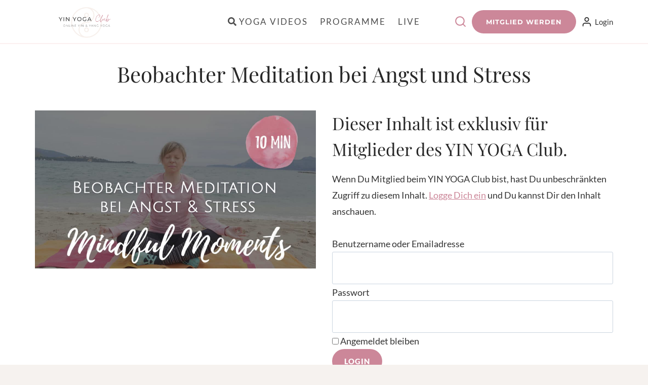

--- FILE ---
content_type: text/html; charset=UTF-8
request_url: https://members.yogamitmartina.de/video/beobachter-meditation-bei-angst-und-stress/
body_size: 45989
content:
<!doctype html>
<html lang="de" class="no-js" itemtype="https://schema.org/Blog" itemscope>
<head>
	<meta charset="UTF-8">
	<meta name="viewport" content="width=device-width, initial-scale=1, minimum-scale=1">
	<title>Beobachter Meditation bei Angst und Stress</title>
		<style>
			presto-player:not(.hydrated) {
  position: relative;
  background: rgba(0, 0, 0, 0.1);
  width: 100%;
  display: block;
  aspect-ratio: var(--presto-player-aspect-ratio, 16/9);
}

presto-player:not(.hydrated) .presto-loader {
  display: block;
}

.presto-block-video:not(.presto-sticky-parent) {
  border-radius: var(--presto-player-border-radius, 0px);
  overflow: hidden;
  transform: translateZ(0);
}

/* Safari-specific fix - disable transform to prevent fullscreen black screen */
@supports (hanging-punctuation: first) and (font: -apple-system-body) and (-webkit-appearance: none) {
  .presto-block-video:not(.presto-sticky-parent) {
    transform: none;
  }
}

.presto-block-video.presto-provider-audio {
  overflow: visible;
}

.presto-block-video .presto-sticky-parent {
  overflow: auto;
  transform: none;
}

.presto-sticky-parent {
  z-index: 99998 !important;
}

.presto-player-fullscreen-open {
  z-index: 9999999 !important;
  overflow: visible !important;
  transform: none !important;
}


presto-playlist,
presto-player-skeleton,
presto-timestamp,
presto-video-curtain-ui,
presto-search-bar-ui,
presto-player-button,
presto-cta-overlay-ui,
presto-video,
presto-action-bar-ui,
presto-youtube-subscribe-button,
presto-email-overlay-ui,
presto-player-spinner,
presto-action-bar,
presto-cta-overlay,
presto-email-overlay,
presto-bunny,
presto-dynamic-overlays,
presto-search-bar,
presto-youtube,
presto-audio,
presto-business-skin,
presto-modern-skin,
presto-muted-overlay,
presto-stacked-skin,
presto-vimeo,
presto-action-bar-controller,
presto-cta-overlay-controller,
presto-email-overlay-controller,
presto-dynamic-overlay-ui,
presto-player,
presto-playlist-item,
presto-playlist-overlay,
presto-playlist-ui {
  visibility: hidden;
}

.hydrated {
  visibility: inherit;
}		</style>
		<meta name="dc.title" content="Beobachter Meditation bei Angst und Stress">
<meta name="dc.description" content="Beobachter Meditation bei Ängsten und Stress: diese kleine Meditation soll Dir zu mehr Gelassenheit in stressigen Situationen verhelfen.">
<meta name="dc.relation" content="https://members.yogamitmartina.de/video/beobachter-meditation-bei-angst-und-stress/">
<meta name="dc.source" content="https://members.yogamitmartina.de/">
<meta name="dc.language" content="de_DE">
<meta name="description" content="Beobachter Meditation bei Ängsten und Stress: diese kleine Meditation soll Dir zu mehr Gelassenheit in stressigen Situationen verhelfen.">
<meta name="thumbnail" content="https://members.yogamitmartina.de/wp-content/uploads/2020/03/beobachter-meditation-150x150.jpg">
<meta name="robots" content="index, follow, max-snippet:-1, max-image-preview:large, max-video-preview:-1">
<link rel="canonical" href="https://members.yogamitmartina.de/video/beobachter-meditation-bei-angst-und-stress/">
<meta property="og:url" content="https://members.yogamitmartina.de/video/beobachter-meditation-bei-angst-und-stress/">
<meta property="og:site_name" content="Yin Yoga Club">
<meta property="og:locale" content="de_DE">
<meta property="og:type" content="article">
<meta property="article:author" content="https://www.facebook.com/yogamitmartina/">
<meta property="article:publisher" content="https://www.facebook.com/yogamitmartina/">
<meta property="og:title" content="Beobachter Meditation bei Angst und Stress">
<meta property="og:description" content="Beobachter Meditation bei Ängsten und Stress: diese kleine Meditation soll Dir zu mehr Gelassenheit in stressigen Situationen verhelfen.">
<meta property="og:image" content="https://members.yogamitmartina.de/wp-content/uploads/2020/03/beobachter-meditation.jpg">
<meta property="og:image:secure_url" content="https://members.yogamitmartina.de/wp-content/uploads/2020/03/beobachter-meditation.jpg">
<meta property="og:image:width" content="1200">
<meta property="og:image:height" content="675">
<meta property="og:image:alt" content="Beobachter Meditation bei Angst und Stress">
<meta property="fb:pages" content="1866668843579003">
<meta property="fb:app_id" content="188850623267509">
<meta name="twitter:card" content="summary">
<meta name="twitter:title" content="Beobachter Meditation bei Angst und Stress">
<meta name="twitter:description" content="Beobachter Meditation bei Ängsten und Stress: diese kleine Meditation soll Dir zu mehr Gelassenheit in stressigen Situationen verhelfen.">
<meta name="twitter:image" content="https://members.yogamitmartina.de/wp-content/uploads/2020/03/beobachter-meditation.jpg">
<link rel='dns-prefetch' href='//cdn.usefathom.com' />
<link rel="alternate" type="application/rss+xml" title="Yin Yoga Club &raquo; Feed" href="https://members.yogamitmartina.de/feed/" />
<link rel="alternate" type="application/rss+xml" title="Yin Yoga Club &raquo; Kommentar-Feed" href="https://members.yogamitmartina.de/comments/feed/" />
					<script>document.documentElement.classList.remove( 'no-js' );</script>
			<link rel="alternate" type="application/rss+xml" title="Yin Yoga Club &raquo; Beobachter Meditation bei Angst und Stress-Kommentar-Feed" href="https://members.yogamitmartina.de/video/beobachter-meditation-bei-angst-und-stress/feed/" />
<link rel="alternate" title="oEmbed (JSON)" type="application/json+oembed" href="https://members.yogamitmartina.de/wp-json/oembed/1.0/embed?url=https%3A%2F%2Fmembers.yogamitmartina.de%2Fvideo%2Fbeobachter-meditation-bei-angst-und-stress%2F" />
<link rel="alternate" title="oEmbed (XML)" type="text/xml+oembed" href="https://members.yogamitmartina.de/wp-json/oembed/1.0/embed?url=https%3A%2F%2Fmembers.yogamitmartina.de%2Fvideo%2Fbeobachter-meditation-bei-angst-und-stress%2F&#038;format=xml" />
<style id='wp-img-auto-sizes-contain-inline-css'>
img:is([sizes=auto i],[sizes^="auto," i]){contain-intrinsic-size:3000px 1500px}
/*# sourceURL=wp-img-auto-sizes-contain-inline-css */
</style>

<link rel='stylesheet' id='kadence-blocks-rowlayout-css' href='https://members.yogamitmartina.de/wp-content/plugins/kadence-blocks/dist/style-blocks-rowlayout.css' media='all' />
<link rel='stylesheet' id='kadence-blocks-column-css' href='https://members.yogamitmartina.de/wp-content/plugins/kadence-blocks/dist/style-blocks-column.css' media='all' />
<style id='kadence-blocks-advancedheading-inline-css'>
	.wp-block-kadence-advancedheading mark{background:transparent;border-style:solid;border-width:0}
	.wp-block-kadence-advancedheading mark.kt-highlight{color:#f76a0c;}
	.kb-adv-heading-icon{display: inline-flex;justify-content: center;align-items: center;}
	.is-layout-constrained > .kb-advanced-heading-link {display: block;}.wp-block-kadence-advancedheading.has-background{padding: 0;}	.single-content .kadence-advanced-heading-wrapper h1,
	.single-content .kadence-advanced-heading-wrapper h2,
	.single-content .kadence-advanced-heading-wrapper h3,
	.single-content .kadence-advanced-heading-wrapper h4,
	.single-content .kadence-advanced-heading-wrapper h5,
	.single-content .kadence-advanced-heading-wrapper h6 {margin: 1.5em 0 .5em;}
	.single-content .kadence-advanced-heading-wrapper+* { margin-top:0;}.kb-screen-reader-text{position:absolute;width:1px;height:1px;padding:0;margin:-1px;overflow:hidden;clip:rect(0,0,0,0);}
/*# sourceURL=kadence-blocks-advancedheading-inline-css */
</style>
<link rel='stylesheet' id='kadence-blocks-spacer-css' href='https://members.yogamitmartina.de/wp-content/plugins/kadence-blocks/dist/style-blocks-spacer.css' media='all' />
<link rel='stylesheet' id='kadence-blocks-advancedbtn-css' href='https://members.yogamitmartina.de/wp-content/plugins/kadence-blocks/dist/style-blocks-advancedbtn.css' media='all' />
<link rel='stylesheet' id='kadence-blocks-icon-css' href='https://members.yogamitmartina.de/wp-content/plugins/kadence-blocks/dist/style-blocks-icon.css' media='all' />
<link rel='stylesheet' id='kadence-blocks-accordion-css' href='https://members.yogamitmartina.de/wp-content/plugins/kadence-blocks/dist/style-blocks-accordion.css' media='all' />
<link rel='stylesheet' id='kadence-blocks-pro-dynamiclist-css' href='https://members.yogamitmartina.de/wp-content/plugins/kadence-blocks-pro/dist/style-blocks-dynamiclist.css' media='all' />
<link rel='stylesheet' id='kadence-blocks-pro-dynamichtml-css' href='https://members.yogamitmartina.de/wp-content/plugins/kadence-blocks-pro/dist/style-blocks-dynamichtml.css' media='all' />
<link rel='stylesheet' id='pt-cv-public-style-css' href='https://members.yogamitmartina.de/wp-content/plugins/content-views-query-and-display-post-page/public/assets/css/cv.css' media='all' />
<link rel='stylesheet' id='pt-cv-public-pro-style-css' href='https://members.yogamitmartina.de/wp-content/plugins/pt-content-views-pro/public/assets/css/cvpro.min.css' media='all' />
<style id='wp-emoji-styles-inline-css'>

	img.wp-smiley, img.emoji {
		display: inline !important;
		border: none !important;
		box-shadow: none !important;
		height: 1em !important;
		width: 1em !important;
		margin: 0 0.07em !important;
		vertical-align: -0.1em !important;
		background: none !important;
		padding: 0 !important;
	}
/*# sourceURL=wp-emoji-styles-inline-css */
</style>
<link rel='stylesheet' id='wp-block-library-css' href='https://members.yogamitmartina.de/wp-includes/css/dist/block-library/style.min.css' media='all' />
<style id='wp-block-navigation-inline-css'>
.wp-block-navigation{position:relative}.wp-block-navigation ul{margin-bottom:0;margin-left:0;margin-top:0;padding-left:0}.wp-block-navigation ul,.wp-block-navigation ul li{list-style:none;padding:0}.wp-block-navigation .wp-block-navigation-item{align-items:center;background-color:inherit;display:flex;position:relative}.wp-block-navigation .wp-block-navigation-item .wp-block-navigation__submenu-container:empty{display:none}.wp-block-navigation .wp-block-navigation-item__content{display:block;z-index:1}.wp-block-navigation .wp-block-navigation-item__content.wp-block-navigation-item__content{color:inherit}.wp-block-navigation.has-text-decoration-underline .wp-block-navigation-item__content,.wp-block-navigation.has-text-decoration-underline .wp-block-navigation-item__content:active,.wp-block-navigation.has-text-decoration-underline .wp-block-navigation-item__content:focus{text-decoration:underline}.wp-block-navigation.has-text-decoration-line-through .wp-block-navigation-item__content,.wp-block-navigation.has-text-decoration-line-through .wp-block-navigation-item__content:active,.wp-block-navigation.has-text-decoration-line-through .wp-block-navigation-item__content:focus{text-decoration:line-through}.wp-block-navigation :where(a),.wp-block-navigation :where(a:active),.wp-block-navigation :where(a:focus){text-decoration:none}.wp-block-navigation .wp-block-navigation__submenu-icon{align-self:center;background-color:inherit;border:none;color:currentColor;display:inline-block;font-size:inherit;height:.6em;line-height:0;margin-left:.25em;padding:0;width:.6em}.wp-block-navigation .wp-block-navigation__submenu-icon svg{display:inline-block;stroke:currentColor;height:inherit;margin-top:.075em;width:inherit}.wp-block-navigation{--navigation-layout-justification-setting:flex-start;--navigation-layout-direction:row;--navigation-layout-wrap:wrap;--navigation-layout-justify:flex-start;--navigation-layout-align:center}.wp-block-navigation.is-vertical{--navigation-layout-direction:column;--navigation-layout-justify:initial;--navigation-layout-align:flex-start}.wp-block-navigation.no-wrap{--navigation-layout-wrap:nowrap}.wp-block-navigation.items-justified-center{--navigation-layout-justification-setting:center;--navigation-layout-justify:center}.wp-block-navigation.items-justified-center.is-vertical{--navigation-layout-align:center}.wp-block-navigation.items-justified-right{--navigation-layout-justification-setting:flex-end;--navigation-layout-justify:flex-end}.wp-block-navigation.items-justified-right.is-vertical{--navigation-layout-align:flex-end}.wp-block-navigation.items-justified-space-between{--navigation-layout-justification-setting:space-between;--navigation-layout-justify:space-between}.wp-block-navigation .has-child .wp-block-navigation__submenu-container{align-items:normal;background-color:inherit;color:inherit;display:flex;flex-direction:column;opacity:0;position:absolute;z-index:2}@media not (prefers-reduced-motion){.wp-block-navigation .has-child .wp-block-navigation__submenu-container{transition:opacity .1s linear}}.wp-block-navigation .has-child .wp-block-navigation__submenu-container{height:0;overflow:hidden;visibility:hidden;width:0}.wp-block-navigation .has-child .wp-block-navigation__submenu-container>.wp-block-navigation-item>.wp-block-navigation-item__content{display:flex;flex-grow:1;padding:.5em 1em}.wp-block-navigation .has-child .wp-block-navigation__submenu-container>.wp-block-navigation-item>.wp-block-navigation-item__content .wp-block-navigation__submenu-icon{margin-left:auto;margin-right:0}.wp-block-navigation .has-child .wp-block-navigation__submenu-container .wp-block-navigation-item__content{margin:0}.wp-block-navigation .has-child .wp-block-navigation__submenu-container{left:-1px;top:100%}@media (min-width:782px){.wp-block-navigation .has-child .wp-block-navigation__submenu-container .wp-block-navigation__submenu-container{left:100%;top:-1px}.wp-block-navigation .has-child .wp-block-navigation__submenu-container .wp-block-navigation__submenu-container:before{background:#0000;content:"";display:block;height:100%;position:absolute;right:100%;width:.5em}.wp-block-navigation .has-child .wp-block-navigation__submenu-container .wp-block-navigation__submenu-icon{margin-right:.25em}.wp-block-navigation .has-child .wp-block-navigation__submenu-container .wp-block-navigation__submenu-icon svg{transform:rotate(-90deg)}}.wp-block-navigation .has-child .wp-block-navigation-submenu__toggle[aria-expanded=true]~.wp-block-navigation__submenu-container,.wp-block-navigation .has-child:not(.open-on-click):hover>.wp-block-navigation__submenu-container,.wp-block-navigation .has-child:not(.open-on-click):not(.open-on-hover-click):focus-within>.wp-block-navigation__submenu-container{height:auto;min-width:200px;opacity:1;overflow:visible;visibility:visible;width:auto}.wp-block-navigation.has-background .has-child .wp-block-navigation__submenu-container{left:0;top:100%}@media (min-width:782px){.wp-block-navigation.has-background .has-child .wp-block-navigation__submenu-container .wp-block-navigation__submenu-container{left:100%;top:0}}.wp-block-navigation-submenu{display:flex;position:relative}.wp-block-navigation-submenu .wp-block-navigation__submenu-icon svg{stroke:currentColor}button.wp-block-navigation-item__content{background-color:initial;border:none;color:currentColor;font-family:inherit;font-size:inherit;font-style:inherit;font-weight:inherit;letter-spacing:inherit;line-height:inherit;text-align:left;text-transform:inherit}.wp-block-navigation-submenu__toggle{cursor:pointer}.wp-block-navigation-submenu__toggle[aria-expanded=true]+.wp-block-navigation__submenu-icon>svg,.wp-block-navigation-submenu__toggle[aria-expanded=true]>svg{transform:rotate(180deg)}.wp-block-navigation-item.open-on-click .wp-block-navigation-submenu__toggle{padding-left:0;padding-right:.85em}.wp-block-navigation-item.open-on-click .wp-block-navigation-submenu__toggle+.wp-block-navigation__submenu-icon{margin-left:-.6em;pointer-events:none}.wp-block-navigation-item.open-on-click button.wp-block-navigation-item__content:not(.wp-block-navigation-submenu__toggle){padding:0}.wp-block-navigation .wp-block-page-list,.wp-block-navigation__container,.wp-block-navigation__responsive-close,.wp-block-navigation__responsive-container,.wp-block-navigation__responsive-container-content,.wp-block-navigation__responsive-dialog{gap:inherit}:where(.wp-block-navigation.has-background .wp-block-navigation-item a:not(.wp-element-button)),:where(.wp-block-navigation.has-background .wp-block-navigation-submenu a:not(.wp-element-button)){padding:.5em 1em}:where(.wp-block-navigation .wp-block-navigation__submenu-container .wp-block-navigation-item a:not(.wp-element-button)),:where(.wp-block-navigation .wp-block-navigation__submenu-container .wp-block-navigation-submenu a:not(.wp-element-button)),:where(.wp-block-navigation .wp-block-navigation__submenu-container .wp-block-navigation-submenu button.wp-block-navigation-item__content),:where(.wp-block-navigation .wp-block-navigation__submenu-container .wp-block-pages-list__item button.wp-block-navigation-item__content){padding:.5em 1em}.wp-block-navigation.items-justified-right .wp-block-navigation__container .has-child .wp-block-navigation__submenu-container,.wp-block-navigation.items-justified-right .wp-block-page-list>.has-child .wp-block-navigation__submenu-container,.wp-block-navigation.items-justified-space-between .wp-block-page-list>.has-child:last-child .wp-block-navigation__submenu-container,.wp-block-navigation.items-justified-space-between>.wp-block-navigation__container>.has-child:last-child .wp-block-navigation__submenu-container{left:auto;right:0}.wp-block-navigation.items-justified-right .wp-block-navigation__container .has-child .wp-block-navigation__submenu-container .wp-block-navigation__submenu-container,.wp-block-navigation.items-justified-right .wp-block-page-list>.has-child .wp-block-navigation__submenu-container .wp-block-navigation__submenu-container,.wp-block-navigation.items-justified-space-between .wp-block-page-list>.has-child:last-child .wp-block-navigation__submenu-container .wp-block-navigation__submenu-container,.wp-block-navigation.items-justified-space-between>.wp-block-navigation__container>.has-child:last-child .wp-block-navigation__submenu-container .wp-block-navigation__submenu-container{left:-1px;right:-1px}@media (min-width:782px){.wp-block-navigation.items-justified-right .wp-block-navigation__container .has-child .wp-block-navigation__submenu-container .wp-block-navigation__submenu-container,.wp-block-navigation.items-justified-right .wp-block-page-list>.has-child .wp-block-navigation__submenu-container .wp-block-navigation__submenu-container,.wp-block-navigation.items-justified-space-between .wp-block-page-list>.has-child:last-child .wp-block-navigation__submenu-container .wp-block-navigation__submenu-container,.wp-block-navigation.items-justified-space-between>.wp-block-navigation__container>.has-child:last-child .wp-block-navigation__submenu-container .wp-block-navigation__submenu-container{left:auto;right:100%}}.wp-block-navigation:not(.has-background) .wp-block-navigation__submenu-container{background-color:#fff;border:1px solid #00000026}.wp-block-navigation.has-background .wp-block-navigation__submenu-container{background-color:inherit}.wp-block-navigation:not(.has-text-color) .wp-block-navigation__submenu-container{color:#000}.wp-block-navigation__container{align-items:var(--navigation-layout-align,initial);display:flex;flex-direction:var(--navigation-layout-direction,initial);flex-wrap:var(--navigation-layout-wrap,wrap);justify-content:var(--navigation-layout-justify,initial);list-style:none;margin:0;padding-left:0}.wp-block-navigation__container .is-responsive{display:none}.wp-block-navigation__container:only-child,.wp-block-page-list:only-child{flex-grow:1}@keyframes overlay-menu__fade-in-animation{0%{opacity:0;transform:translateY(.5em)}to{opacity:1;transform:translateY(0)}}.wp-block-navigation__responsive-container{bottom:0;display:none;left:0;position:fixed;right:0;top:0}.wp-block-navigation__responsive-container :where(.wp-block-navigation-item a){color:inherit}.wp-block-navigation__responsive-container .wp-block-navigation__responsive-container-content{align-items:var(--navigation-layout-align,initial);display:flex;flex-direction:var(--navigation-layout-direction,initial);flex-wrap:var(--navigation-layout-wrap,wrap);justify-content:var(--navigation-layout-justify,initial)}.wp-block-navigation__responsive-container:not(.is-menu-open.is-menu-open){background-color:inherit!important;color:inherit!important}.wp-block-navigation__responsive-container.is-menu-open{background-color:inherit;display:flex;flex-direction:column}@media not (prefers-reduced-motion){.wp-block-navigation__responsive-container.is-menu-open{animation:overlay-menu__fade-in-animation .1s ease-out;animation-fill-mode:forwards}}.wp-block-navigation__responsive-container.is-menu-open{overflow:auto;padding:clamp(1rem,var(--wp--style--root--padding-top),20rem) clamp(1rem,var(--wp--style--root--padding-right),20rem) clamp(1rem,var(--wp--style--root--padding-bottom),20rem) clamp(1rem,var(--wp--style--root--padding-left),20rem);z-index:100000}.wp-block-navigation__responsive-container.is-menu-open .wp-block-navigation__responsive-container-content{align-items:var(--navigation-layout-justification-setting,inherit);display:flex;flex-direction:column;flex-wrap:nowrap;overflow:visible;padding-top:calc(2rem + 24px)}.wp-block-navigation__responsive-container.is-menu-open .wp-block-navigation__responsive-container-content,.wp-block-navigation__responsive-container.is-menu-open .wp-block-navigation__responsive-container-content .wp-block-navigation__container,.wp-block-navigation__responsive-container.is-menu-open .wp-block-navigation__responsive-container-content .wp-block-page-list{justify-content:flex-start}.wp-block-navigation__responsive-container.is-menu-open .wp-block-navigation__responsive-container-content .wp-block-navigation__submenu-icon{display:none}.wp-block-navigation__responsive-container.is-menu-open .wp-block-navigation__responsive-container-content .has-child .wp-block-navigation__submenu-container{border:none;height:auto;min-width:200px;opacity:1;overflow:initial;padding-left:2rem;padding-right:2rem;position:static;visibility:visible;width:auto}.wp-block-navigation__responsive-container.is-menu-open .wp-block-navigation__responsive-container-content .wp-block-navigation__container,.wp-block-navigation__responsive-container.is-menu-open .wp-block-navigation__responsive-container-content .wp-block-navigation__submenu-container{gap:inherit}.wp-block-navigation__responsive-container.is-menu-open .wp-block-navigation__responsive-container-content .wp-block-navigation__submenu-container{padding-top:var(--wp--style--block-gap,2em)}.wp-block-navigation__responsive-container.is-menu-open .wp-block-navigation__responsive-container-content .wp-block-navigation-item__content{padding:0}.wp-block-navigation__responsive-container.is-menu-open .wp-block-navigation__responsive-container-content .wp-block-navigation-item,.wp-block-navigation__responsive-container.is-menu-open .wp-block-navigation__responsive-container-content .wp-block-navigation__container,.wp-block-navigation__responsive-container.is-menu-open .wp-block-navigation__responsive-container-content .wp-block-page-list{align-items:var(--navigation-layout-justification-setting,initial);display:flex;flex-direction:column}.wp-block-navigation__responsive-container.is-menu-open .wp-block-navigation-item,.wp-block-navigation__responsive-container.is-menu-open .wp-block-navigation-item .wp-block-navigation__submenu-container,.wp-block-navigation__responsive-container.is-menu-open .wp-block-navigation__container,.wp-block-navigation__responsive-container.is-menu-open .wp-block-page-list{background:#0000!important;color:inherit!important}.wp-block-navigation__responsive-container.is-menu-open .wp-block-navigation__submenu-container.wp-block-navigation__submenu-container.wp-block-navigation__submenu-container.wp-block-navigation__submenu-container{left:auto;right:auto}@media (min-width:600px){.wp-block-navigation__responsive-container:not(.hidden-by-default):not(.is-menu-open){background-color:inherit;display:block;position:relative;width:100%;z-index:auto}.wp-block-navigation__responsive-container:not(.hidden-by-default):not(.is-menu-open) .wp-block-navigation__responsive-container-close{display:none}.wp-block-navigation__responsive-container.is-menu-open .wp-block-navigation__submenu-container.wp-block-navigation__submenu-container.wp-block-navigation__submenu-container.wp-block-navigation__submenu-container{left:0}}.wp-block-navigation:not(.has-background) .wp-block-navigation__responsive-container.is-menu-open{background-color:#fff}.wp-block-navigation:not(.has-text-color) .wp-block-navigation__responsive-container.is-menu-open{color:#000}.wp-block-navigation__toggle_button_label{font-size:1rem;font-weight:700}.wp-block-navigation__responsive-container-close,.wp-block-navigation__responsive-container-open{background:#0000;border:none;color:currentColor;cursor:pointer;margin:0;padding:0;text-transform:inherit;vertical-align:middle}.wp-block-navigation__responsive-container-close svg,.wp-block-navigation__responsive-container-open svg{fill:currentColor;display:block;height:24px;pointer-events:none;width:24px}.wp-block-navigation__responsive-container-open{display:flex}.wp-block-navigation__responsive-container-open.wp-block-navigation__responsive-container-open.wp-block-navigation__responsive-container-open{font-family:inherit;font-size:inherit;font-weight:inherit}@media (min-width:600px){.wp-block-navigation__responsive-container-open:not(.always-shown){display:none}}.wp-block-navigation__responsive-container-close{position:absolute;right:0;top:0;z-index:2}.wp-block-navigation__responsive-container-close.wp-block-navigation__responsive-container-close.wp-block-navigation__responsive-container-close{font-family:inherit;font-size:inherit;font-weight:inherit}.wp-block-navigation__responsive-close{width:100%}.has-modal-open .wp-block-navigation__responsive-close{margin-left:auto;margin-right:auto;max-width:var(--wp--style--global--wide-size,100%)}.wp-block-navigation__responsive-close:focus{outline:none}.is-menu-open .wp-block-navigation__responsive-close,.is-menu-open .wp-block-navigation__responsive-container-content,.is-menu-open .wp-block-navigation__responsive-dialog{box-sizing:border-box}.wp-block-navigation__responsive-dialog{position:relative}.has-modal-open .admin-bar .is-menu-open .wp-block-navigation__responsive-dialog{margin-top:46px}@media (min-width:782px){.has-modal-open .admin-bar .is-menu-open .wp-block-navigation__responsive-dialog{margin-top:32px}}html.has-modal-open{overflow:hidden}
/*# sourceURL=https://members.yogamitmartina.de/wp-includes/blocks/navigation/style.min.css */
</style>
<style id='wp-block-navigation-link-inline-css'>
.wp-block-navigation .wp-block-navigation-item__label{overflow-wrap:break-word}.wp-block-navigation .wp-block-navigation-item__description{display:none}.link-ui-tools{outline:1px solid #f0f0f0;padding:8px}.link-ui-block-inserter{padding-top:8px}.link-ui-block-inserter__back{margin-left:8px;text-transform:uppercase}
/*# sourceURL=https://members.yogamitmartina.de/wp-includes/blocks/navigation-link/style.min.css */
</style>
<style id='wp-block-post-featured-image-inline-css'>
.wp-block-post-featured-image{margin-left:0;margin-right:0}.wp-block-post-featured-image a{display:block;height:100%}.wp-block-post-featured-image :where(img){box-sizing:border-box;height:auto;max-width:100%;vertical-align:bottom;width:100%}.wp-block-post-featured-image.alignfull img,.wp-block-post-featured-image.alignwide img{width:100%}.wp-block-post-featured-image .wp-block-post-featured-image__overlay.has-background-dim{background-color:#000;inset:0;position:absolute}.wp-block-post-featured-image{position:relative}.wp-block-post-featured-image .wp-block-post-featured-image__overlay.has-background-gradient{background-color:initial}.wp-block-post-featured-image .wp-block-post-featured-image__overlay.has-background-dim-0{opacity:0}.wp-block-post-featured-image .wp-block-post-featured-image__overlay.has-background-dim-10{opacity:.1}.wp-block-post-featured-image .wp-block-post-featured-image__overlay.has-background-dim-20{opacity:.2}.wp-block-post-featured-image .wp-block-post-featured-image__overlay.has-background-dim-30{opacity:.3}.wp-block-post-featured-image .wp-block-post-featured-image__overlay.has-background-dim-40{opacity:.4}.wp-block-post-featured-image .wp-block-post-featured-image__overlay.has-background-dim-50{opacity:.5}.wp-block-post-featured-image .wp-block-post-featured-image__overlay.has-background-dim-60{opacity:.6}.wp-block-post-featured-image .wp-block-post-featured-image__overlay.has-background-dim-70{opacity:.7}.wp-block-post-featured-image .wp-block-post-featured-image__overlay.has-background-dim-80{opacity:.8}.wp-block-post-featured-image .wp-block-post-featured-image__overlay.has-background-dim-90{opacity:.9}.wp-block-post-featured-image .wp-block-post-featured-image__overlay.has-background-dim-100{opacity:1}.wp-block-post-featured-image:where(.alignleft,.alignright){width:100%}
/*# sourceURL=https://members.yogamitmartina.de/wp-includes/blocks/post-featured-image/style.min.css */
</style>
<style id='wp-block-paragraph-inline-css'>
.is-small-text{font-size:.875em}.is-regular-text{font-size:1em}.is-large-text{font-size:2.25em}.is-larger-text{font-size:3em}.has-drop-cap:not(:focus):first-letter{float:left;font-size:8.4em;font-style:normal;font-weight:100;line-height:.68;margin:.05em .1em 0 0;text-transform:uppercase}body.rtl .has-drop-cap:not(:focus):first-letter{float:none;margin-left:.1em}p.has-drop-cap.has-background{overflow:hidden}:root :where(p.has-background){padding:1.25em 2.375em}:where(p.has-text-color:not(.has-link-color)) a{color:inherit}p.has-text-align-left[style*="writing-mode:vertical-lr"],p.has-text-align-right[style*="writing-mode:vertical-rl"]{rotate:180deg}
/*# sourceURL=https://members.yogamitmartina.de/wp-includes/blocks/paragraph/style.min.css */
</style>
<style id='wp-block-social-links-inline-css'>
.wp-block-social-links{background:none;box-sizing:border-box;margin-left:0;padding-left:0;padding-right:0;text-indent:0}.wp-block-social-links .wp-social-link a,.wp-block-social-links .wp-social-link a:hover{border-bottom:0;box-shadow:none;text-decoration:none}.wp-block-social-links .wp-social-link svg{height:1em;width:1em}.wp-block-social-links .wp-social-link span:not(.screen-reader-text){font-size:.65em;margin-left:.5em;margin-right:.5em}.wp-block-social-links.has-small-icon-size{font-size:16px}.wp-block-social-links,.wp-block-social-links.has-normal-icon-size{font-size:24px}.wp-block-social-links.has-large-icon-size{font-size:36px}.wp-block-social-links.has-huge-icon-size{font-size:48px}.wp-block-social-links.aligncenter{display:flex;justify-content:center}.wp-block-social-links.alignright{justify-content:flex-end}.wp-block-social-link{border-radius:9999px;display:block}@media not (prefers-reduced-motion){.wp-block-social-link{transition:transform .1s ease}}.wp-block-social-link{height:auto}.wp-block-social-link a{align-items:center;display:flex;line-height:0}.wp-block-social-link:hover{transform:scale(1.1)}.wp-block-social-links .wp-block-social-link.wp-social-link{display:inline-block;margin:0;padding:0}.wp-block-social-links .wp-block-social-link.wp-social-link .wp-block-social-link-anchor,.wp-block-social-links .wp-block-social-link.wp-social-link .wp-block-social-link-anchor svg,.wp-block-social-links .wp-block-social-link.wp-social-link .wp-block-social-link-anchor:active,.wp-block-social-links .wp-block-social-link.wp-social-link .wp-block-social-link-anchor:hover,.wp-block-social-links .wp-block-social-link.wp-social-link .wp-block-social-link-anchor:visited{color:currentColor;fill:currentColor}:where(.wp-block-social-links:not(.is-style-logos-only)) .wp-social-link{background-color:#f0f0f0;color:#444}:where(.wp-block-social-links:not(.is-style-logos-only)) .wp-social-link-amazon{background-color:#f90;color:#fff}:where(.wp-block-social-links:not(.is-style-logos-only)) .wp-social-link-bandcamp{background-color:#1ea0c3;color:#fff}:where(.wp-block-social-links:not(.is-style-logos-only)) .wp-social-link-behance{background-color:#0757fe;color:#fff}:where(.wp-block-social-links:not(.is-style-logos-only)) .wp-social-link-bluesky{background-color:#0a7aff;color:#fff}:where(.wp-block-social-links:not(.is-style-logos-only)) .wp-social-link-codepen{background-color:#1e1f26;color:#fff}:where(.wp-block-social-links:not(.is-style-logos-only)) .wp-social-link-deviantart{background-color:#02e49b;color:#fff}:where(.wp-block-social-links:not(.is-style-logos-only)) .wp-social-link-discord{background-color:#5865f2;color:#fff}:where(.wp-block-social-links:not(.is-style-logos-only)) .wp-social-link-dribbble{background-color:#e94c89;color:#fff}:where(.wp-block-social-links:not(.is-style-logos-only)) .wp-social-link-dropbox{background-color:#4280ff;color:#fff}:where(.wp-block-social-links:not(.is-style-logos-only)) .wp-social-link-etsy{background-color:#f45800;color:#fff}:where(.wp-block-social-links:not(.is-style-logos-only)) .wp-social-link-facebook{background-color:#0866ff;color:#fff}:where(.wp-block-social-links:not(.is-style-logos-only)) .wp-social-link-fivehundredpx{background-color:#000;color:#fff}:where(.wp-block-social-links:not(.is-style-logos-only)) .wp-social-link-flickr{background-color:#0461dd;color:#fff}:where(.wp-block-social-links:not(.is-style-logos-only)) .wp-social-link-foursquare{background-color:#e65678;color:#fff}:where(.wp-block-social-links:not(.is-style-logos-only)) .wp-social-link-github{background-color:#24292d;color:#fff}:where(.wp-block-social-links:not(.is-style-logos-only)) .wp-social-link-goodreads{background-color:#eceadd;color:#382110}:where(.wp-block-social-links:not(.is-style-logos-only)) .wp-social-link-google{background-color:#ea4434;color:#fff}:where(.wp-block-social-links:not(.is-style-logos-only)) .wp-social-link-gravatar{background-color:#1d4fc4;color:#fff}:where(.wp-block-social-links:not(.is-style-logos-only)) .wp-social-link-instagram{background-color:#f00075;color:#fff}:where(.wp-block-social-links:not(.is-style-logos-only)) .wp-social-link-lastfm{background-color:#e21b24;color:#fff}:where(.wp-block-social-links:not(.is-style-logos-only)) .wp-social-link-linkedin{background-color:#0d66c2;color:#fff}:where(.wp-block-social-links:not(.is-style-logos-only)) .wp-social-link-mastodon{background-color:#3288d4;color:#fff}:where(.wp-block-social-links:not(.is-style-logos-only)) .wp-social-link-medium{background-color:#000;color:#fff}:where(.wp-block-social-links:not(.is-style-logos-only)) .wp-social-link-meetup{background-color:#f6405f;color:#fff}:where(.wp-block-social-links:not(.is-style-logos-only)) .wp-social-link-patreon{background-color:#000;color:#fff}:where(.wp-block-social-links:not(.is-style-logos-only)) .wp-social-link-pinterest{background-color:#e60122;color:#fff}:where(.wp-block-social-links:not(.is-style-logos-only)) .wp-social-link-pocket{background-color:#ef4155;color:#fff}:where(.wp-block-social-links:not(.is-style-logos-only)) .wp-social-link-reddit{background-color:#ff4500;color:#fff}:where(.wp-block-social-links:not(.is-style-logos-only)) .wp-social-link-skype{background-color:#0478d7;color:#fff}:where(.wp-block-social-links:not(.is-style-logos-only)) .wp-social-link-snapchat{background-color:#fefc00;color:#fff;stroke:#000}:where(.wp-block-social-links:not(.is-style-logos-only)) .wp-social-link-soundcloud{background-color:#ff5600;color:#fff}:where(.wp-block-social-links:not(.is-style-logos-only)) .wp-social-link-spotify{background-color:#1bd760;color:#fff}:where(.wp-block-social-links:not(.is-style-logos-only)) .wp-social-link-telegram{background-color:#2aabee;color:#fff}:where(.wp-block-social-links:not(.is-style-logos-only)) .wp-social-link-threads{background-color:#000;color:#fff}:where(.wp-block-social-links:not(.is-style-logos-only)) .wp-social-link-tiktok{background-color:#000;color:#fff}:where(.wp-block-social-links:not(.is-style-logos-only)) .wp-social-link-tumblr{background-color:#011835;color:#fff}:where(.wp-block-social-links:not(.is-style-logos-only)) .wp-social-link-twitch{background-color:#6440a4;color:#fff}:where(.wp-block-social-links:not(.is-style-logos-only)) .wp-social-link-twitter{background-color:#1da1f2;color:#fff}:where(.wp-block-social-links:not(.is-style-logos-only)) .wp-social-link-vimeo{background-color:#1eb7ea;color:#fff}:where(.wp-block-social-links:not(.is-style-logos-only)) .wp-social-link-vk{background-color:#4680c2;color:#fff}:where(.wp-block-social-links:not(.is-style-logos-only)) .wp-social-link-wordpress{background-color:#3499cd;color:#fff}:where(.wp-block-social-links:not(.is-style-logos-only)) .wp-social-link-whatsapp{background-color:#25d366;color:#fff}:where(.wp-block-social-links:not(.is-style-logos-only)) .wp-social-link-x{background-color:#000;color:#fff}:where(.wp-block-social-links:not(.is-style-logos-only)) .wp-social-link-yelp{background-color:#d32422;color:#fff}:where(.wp-block-social-links:not(.is-style-logos-only)) .wp-social-link-youtube{background-color:red;color:#fff}:where(.wp-block-social-links.is-style-logos-only) .wp-social-link{background:none}:where(.wp-block-social-links.is-style-logos-only) .wp-social-link svg{height:1.25em;width:1.25em}:where(.wp-block-social-links.is-style-logos-only) .wp-social-link-amazon{color:#f90}:where(.wp-block-social-links.is-style-logos-only) .wp-social-link-bandcamp{color:#1ea0c3}:where(.wp-block-social-links.is-style-logos-only) .wp-social-link-behance{color:#0757fe}:where(.wp-block-social-links.is-style-logos-only) .wp-social-link-bluesky{color:#0a7aff}:where(.wp-block-social-links.is-style-logos-only) .wp-social-link-codepen{color:#1e1f26}:where(.wp-block-social-links.is-style-logos-only) .wp-social-link-deviantart{color:#02e49b}:where(.wp-block-social-links.is-style-logos-only) .wp-social-link-discord{color:#5865f2}:where(.wp-block-social-links.is-style-logos-only) .wp-social-link-dribbble{color:#e94c89}:where(.wp-block-social-links.is-style-logos-only) .wp-social-link-dropbox{color:#4280ff}:where(.wp-block-social-links.is-style-logos-only) .wp-social-link-etsy{color:#f45800}:where(.wp-block-social-links.is-style-logos-only) .wp-social-link-facebook{color:#0866ff}:where(.wp-block-social-links.is-style-logos-only) .wp-social-link-fivehundredpx{color:#000}:where(.wp-block-social-links.is-style-logos-only) .wp-social-link-flickr{color:#0461dd}:where(.wp-block-social-links.is-style-logos-only) .wp-social-link-foursquare{color:#e65678}:where(.wp-block-social-links.is-style-logos-only) .wp-social-link-github{color:#24292d}:where(.wp-block-social-links.is-style-logos-only) .wp-social-link-goodreads{color:#382110}:where(.wp-block-social-links.is-style-logos-only) .wp-social-link-google{color:#ea4434}:where(.wp-block-social-links.is-style-logos-only) .wp-social-link-gravatar{color:#1d4fc4}:where(.wp-block-social-links.is-style-logos-only) .wp-social-link-instagram{color:#f00075}:where(.wp-block-social-links.is-style-logos-only) .wp-social-link-lastfm{color:#e21b24}:where(.wp-block-social-links.is-style-logos-only) .wp-social-link-linkedin{color:#0d66c2}:where(.wp-block-social-links.is-style-logos-only) .wp-social-link-mastodon{color:#3288d4}:where(.wp-block-social-links.is-style-logos-only) .wp-social-link-medium{color:#000}:where(.wp-block-social-links.is-style-logos-only) .wp-social-link-meetup{color:#f6405f}:where(.wp-block-social-links.is-style-logos-only) .wp-social-link-patreon{color:#000}:where(.wp-block-social-links.is-style-logos-only) .wp-social-link-pinterest{color:#e60122}:where(.wp-block-social-links.is-style-logos-only) .wp-social-link-pocket{color:#ef4155}:where(.wp-block-social-links.is-style-logos-only) .wp-social-link-reddit{color:#ff4500}:where(.wp-block-social-links.is-style-logos-only) .wp-social-link-skype{color:#0478d7}:where(.wp-block-social-links.is-style-logos-only) .wp-social-link-snapchat{color:#fff;stroke:#000}:where(.wp-block-social-links.is-style-logos-only) .wp-social-link-soundcloud{color:#ff5600}:where(.wp-block-social-links.is-style-logos-only) .wp-social-link-spotify{color:#1bd760}:where(.wp-block-social-links.is-style-logos-only) .wp-social-link-telegram{color:#2aabee}:where(.wp-block-social-links.is-style-logos-only) .wp-social-link-threads{color:#000}:where(.wp-block-social-links.is-style-logos-only) .wp-social-link-tiktok{color:#000}:where(.wp-block-social-links.is-style-logos-only) .wp-social-link-tumblr{color:#011835}:where(.wp-block-social-links.is-style-logos-only) .wp-social-link-twitch{color:#6440a4}:where(.wp-block-social-links.is-style-logos-only) .wp-social-link-twitter{color:#1da1f2}:where(.wp-block-social-links.is-style-logos-only) .wp-social-link-vimeo{color:#1eb7ea}:where(.wp-block-social-links.is-style-logos-only) .wp-social-link-vk{color:#4680c2}:where(.wp-block-social-links.is-style-logos-only) .wp-social-link-whatsapp{color:#25d366}:where(.wp-block-social-links.is-style-logos-only) .wp-social-link-wordpress{color:#3499cd}:where(.wp-block-social-links.is-style-logos-only) .wp-social-link-x{color:#000}:where(.wp-block-social-links.is-style-logos-only) .wp-social-link-yelp{color:#d32422}:where(.wp-block-social-links.is-style-logos-only) .wp-social-link-youtube{color:red}.wp-block-social-links.is-style-pill-shape .wp-social-link{width:auto}:root :where(.wp-block-social-links .wp-social-link a){padding:.25em}:root :where(.wp-block-social-links.is-style-logos-only .wp-social-link a){padding:0}:root :where(.wp-block-social-links.is-style-pill-shape .wp-social-link a){padding-left:.6666666667em;padding-right:.6666666667em}.wp-block-social-links:not(.has-icon-color):not(.has-icon-background-color) .wp-social-link-snapchat .wp-block-social-link-label{color:#000}
/*# sourceURL=https://members.yogamitmartina.de/wp-includes/blocks/social-links/style.min.css */
</style>
<style id='wp-block-spacer-inline-css'>
.wp-block-spacer{clear:both}
/*# sourceURL=https://members.yogamitmartina.de/wp-includes/blocks/spacer/style.min.css */
</style>
<style id='global-styles-inline-css'>
:root{--wp--preset--aspect-ratio--square: 1;--wp--preset--aspect-ratio--4-3: 4/3;--wp--preset--aspect-ratio--3-4: 3/4;--wp--preset--aspect-ratio--3-2: 3/2;--wp--preset--aspect-ratio--2-3: 2/3;--wp--preset--aspect-ratio--16-9: 16/9;--wp--preset--aspect-ratio--9-16: 9/16;--wp--preset--color--black: #000000;--wp--preset--color--cyan-bluish-gray: #abb8c3;--wp--preset--color--white: #ffffff;--wp--preset--color--pale-pink: #f78da7;--wp--preset--color--vivid-red: #cf2e2e;--wp--preset--color--luminous-vivid-orange: #ff6900;--wp--preset--color--luminous-vivid-amber: #fcb900;--wp--preset--color--light-green-cyan: #7bdcb5;--wp--preset--color--vivid-green-cyan: #00d084;--wp--preset--color--pale-cyan-blue: #8ed1fc;--wp--preset--color--vivid-cyan-blue: #0693e3;--wp--preset--color--vivid-purple: #9b51e0;--wp--preset--color--theme-palette-1: var(--global-palette1);--wp--preset--color--theme-palette-2: var(--global-palette2);--wp--preset--color--theme-palette-3: var(--global-palette3);--wp--preset--color--theme-palette-4: var(--global-palette4);--wp--preset--color--theme-palette-5: var(--global-palette5);--wp--preset--color--theme-palette-6: var(--global-palette6);--wp--preset--color--theme-palette-7: var(--global-palette7);--wp--preset--color--theme-palette-8: var(--global-palette8);--wp--preset--color--theme-palette-9: var(--global-palette9);--wp--preset--color--theme-palette-10: var(--global-palette10);--wp--preset--color--theme-palette-11: var(--global-palette11);--wp--preset--color--theme-palette-12: var(--global-palette12);--wp--preset--color--theme-palette-13: var(--global-palette13);--wp--preset--color--theme-palette-14: var(--global-palette14);--wp--preset--color--theme-palette-15: var(--global-palette15);--wp--preset--color--kb-palette-2: #ed7588;--wp--preset--color--kb-palette-1: #d2b098;--wp--preset--color--kb-palette-22: #46aa96;--wp--preset--gradient--vivid-cyan-blue-to-vivid-purple: linear-gradient(135deg,rgb(6,147,227) 0%,rgb(155,81,224) 100%);--wp--preset--gradient--light-green-cyan-to-vivid-green-cyan: linear-gradient(135deg,rgb(122,220,180) 0%,rgb(0,208,130) 100%);--wp--preset--gradient--luminous-vivid-amber-to-luminous-vivid-orange: linear-gradient(135deg,rgb(252,185,0) 0%,rgb(255,105,0) 100%);--wp--preset--gradient--luminous-vivid-orange-to-vivid-red: linear-gradient(135deg,rgb(255,105,0) 0%,rgb(207,46,46) 100%);--wp--preset--gradient--very-light-gray-to-cyan-bluish-gray: linear-gradient(135deg,rgb(238,238,238) 0%,rgb(169,184,195) 100%);--wp--preset--gradient--cool-to-warm-spectrum: linear-gradient(135deg,rgb(74,234,220) 0%,rgb(151,120,209) 20%,rgb(207,42,186) 40%,rgb(238,44,130) 60%,rgb(251,105,98) 80%,rgb(254,248,76) 100%);--wp--preset--gradient--blush-light-purple: linear-gradient(135deg,rgb(255,206,236) 0%,rgb(152,150,240) 100%);--wp--preset--gradient--blush-bordeaux: linear-gradient(135deg,rgb(254,205,165) 0%,rgb(254,45,45) 50%,rgb(107,0,62) 100%);--wp--preset--gradient--luminous-dusk: linear-gradient(135deg,rgb(255,203,112) 0%,rgb(199,81,192) 50%,rgb(65,88,208) 100%);--wp--preset--gradient--pale-ocean: linear-gradient(135deg,rgb(255,245,203) 0%,rgb(182,227,212) 50%,rgb(51,167,181) 100%);--wp--preset--gradient--electric-grass: linear-gradient(135deg,rgb(202,248,128) 0%,rgb(113,206,126) 100%);--wp--preset--gradient--midnight: linear-gradient(135deg,rgb(2,3,129) 0%,rgb(40,116,252) 100%);--wp--preset--font-size--small: var(--global-font-size-small);--wp--preset--font-size--medium: var(--global-font-size-medium);--wp--preset--font-size--large: var(--global-font-size-large);--wp--preset--font-size--x-large: 42px;--wp--preset--font-size--larger: var(--global-font-size-larger);--wp--preset--font-size--xxlarge: var(--global-font-size-xxlarge);--wp--preset--spacing--20: 0.44rem;--wp--preset--spacing--30: 0.67rem;--wp--preset--spacing--40: 1rem;--wp--preset--spacing--50: 1.5rem;--wp--preset--spacing--60: 2.25rem;--wp--preset--spacing--70: 3.38rem;--wp--preset--spacing--80: 5.06rem;--wp--preset--shadow--natural: 6px 6px 9px rgba(0, 0, 0, 0.2);--wp--preset--shadow--deep: 12px 12px 50px rgba(0, 0, 0, 0.4);--wp--preset--shadow--sharp: 6px 6px 0px rgba(0, 0, 0, 0.2);--wp--preset--shadow--outlined: 6px 6px 0px -3px rgb(255, 255, 255), 6px 6px rgb(0, 0, 0);--wp--preset--shadow--crisp: 6px 6px 0px rgb(0, 0, 0);}:where(.is-layout-flex){gap: 0.5em;}:where(.is-layout-grid){gap: 0.5em;}body .is-layout-flex{display: flex;}.is-layout-flex{flex-wrap: wrap;align-items: center;}.is-layout-flex > :is(*, div){margin: 0;}body .is-layout-grid{display: grid;}.is-layout-grid > :is(*, div){margin: 0;}:where(.wp-block-columns.is-layout-flex){gap: 2em;}:where(.wp-block-columns.is-layout-grid){gap: 2em;}:where(.wp-block-post-template.is-layout-flex){gap: 1.25em;}:where(.wp-block-post-template.is-layout-grid){gap: 1.25em;}.has-black-color{color: var(--wp--preset--color--black) !important;}.has-cyan-bluish-gray-color{color: var(--wp--preset--color--cyan-bluish-gray) !important;}.has-white-color{color: var(--wp--preset--color--white) !important;}.has-pale-pink-color{color: var(--wp--preset--color--pale-pink) !important;}.has-vivid-red-color{color: var(--wp--preset--color--vivid-red) !important;}.has-luminous-vivid-orange-color{color: var(--wp--preset--color--luminous-vivid-orange) !important;}.has-luminous-vivid-amber-color{color: var(--wp--preset--color--luminous-vivid-amber) !important;}.has-light-green-cyan-color{color: var(--wp--preset--color--light-green-cyan) !important;}.has-vivid-green-cyan-color{color: var(--wp--preset--color--vivid-green-cyan) !important;}.has-pale-cyan-blue-color{color: var(--wp--preset--color--pale-cyan-blue) !important;}.has-vivid-cyan-blue-color{color: var(--wp--preset--color--vivid-cyan-blue) !important;}.has-vivid-purple-color{color: var(--wp--preset--color--vivid-purple) !important;}.has-theme-palette-1-color{color: var(--wp--preset--color--theme-palette-1) !important;}.has-theme-palette-2-color{color: var(--wp--preset--color--theme-palette-2) !important;}.has-theme-palette-3-color{color: var(--wp--preset--color--theme-palette-3) !important;}.has-theme-palette-4-color{color: var(--wp--preset--color--theme-palette-4) !important;}.has-theme-palette-5-color{color: var(--wp--preset--color--theme-palette-5) !important;}.has-theme-palette-6-color{color: var(--wp--preset--color--theme-palette-6) !important;}.has-theme-palette-7-color{color: var(--wp--preset--color--theme-palette-7) !important;}.has-theme-palette-8-color{color: var(--wp--preset--color--theme-palette-8) !important;}.has-theme-palette-9-color{color: var(--wp--preset--color--theme-palette-9) !important;}.has-theme-palette-10-color{color: var(--wp--preset--color--theme-palette-10) !important;}.has-theme-palette-11-color{color: var(--wp--preset--color--theme-palette-11) !important;}.has-theme-palette-12-color{color: var(--wp--preset--color--theme-palette-12) !important;}.has-theme-palette-13-color{color: var(--wp--preset--color--theme-palette-13) !important;}.has-theme-palette-14-color{color: var(--wp--preset--color--theme-palette-14) !important;}.has-theme-palette-15-color{color: var(--wp--preset--color--theme-palette-15) !important;}.has-kb-palette-2-color{color: var(--wp--preset--color--kb-palette-2) !important;}.has-kb-palette-1-color{color: var(--wp--preset--color--kb-palette-1) !important;}.has-kb-palette-22-color{color: var(--wp--preset--color--kb-palette-22) !important;}.has-black-background-color{background-color: var(--wp--preset--color--black) !important;}.has-cyan-bluish-gray-background-color{background-color: var(--wp--preset--color--cyan-bluish-gray) !important;}.has-white-background-color{background-color: var(--wp--preset--color--white) !important;}.has-pale-pink-background-color{background-color: var(--wp--preset--color--pale-pink) !important;}.has-vivid-red-background-color{background-color: var(--wp--preset--color--vivid-red) !important;}.has-luminous-vivid-orange-background-color{background-color: var(--wp--preset--color--luminous-vivid-orange) !important;}.has-luminous-vivid-amber-background-color{background-color: var(--wp--preset--color--luminous-vivid-amber) !important;}.has-light-green-cyan-background-color{background-color: var(--wp--preset--color--light-green-cyan) !important;}.has-vivid-green-cyan-background-color{background-color: var(--wp--preset--color--vivid-green-cyan) !important;}.has-pale-cyan-blue-background-color{background-color: var(--wp--preset--color--pale-cyan-blue) !important;}.has-vivid-cyan-blue-background-color{background-color: var(--wp--preset--color--vivid-cyan-blue) !important;}.has-vivid-purple-background-color{background-color: var(--wp--preset--color--vivid-purple) !important;}.has-theme-palette-1-background-color{background-color: var(--wp--preset--color--theme-palette-1) !important;}.has-theme-palette-2-background-color{background-color: var(--wp--preset--color--theme-palette-2) !important;}.has-theme-palette-3-background-color{background-color: var(--wp--preset--color--theme-palette-3) !important;}.has-theme-palette-4-background-color{background-color: var(--wp--preset--color--theme-palette-4) !important;}.has-theme-palette-5-background-color{background-color: var(--wp--preset--color--theme-palette-5) !important;}.has-theme-palette-6-background-color{background-color: var(--wp--preset--color--theme-palette-6) !important;}.has-theme-palette-7-background-color{background-color: var(--wp--preset--color--theme-palette-7) !important;}.has-theme-palette-8-background-color{background-color: var(--wp--preset--color--theme-palette-8) !important;}.has-theme-palette-9-background-color{background-color: var(--wp--preset--color--theme-palette-9) !important;}.has-theme-palette-10-background-color{background-color: var(--wp--preset--color--theme-palette-10) !important;}.has-theme-palette-11-background-color{background-color: var(--wp--preset--color--theme-palette-11) !important;}.has-theme-palette-12-background-color{background-color: var(--wp--preset--color--theme-palette-12) !important;}.has-theme-palette-13-background-color{background-color: var(--wp--preset--color--theme-palette-13) !important;}.has-theme-palette-14-background-color{background-color: var(--wp--preset--color--theme-palette-14) !important;}.has-theme-palette-15-background-color{background-color: var(--wp--preset--color--theme-palette-15) !important;}.has-kb-palette-2-background-color{background-color: var(--wp--preset--color--kb-palette-2) !important;}.has-kb-palette-1-background-color{background-color: var(--wp--preset--color--kb-palette-1) !important;}.has-kb-palette-22-background-color{background-color: var(--wp--preset--color--kb-palette-22) !important;}.has-black-border-color{border-color: var(--wp--preset--color--black) !important;}.has-cyan-bluish-gray-border-color{border-color: var(--wp--preset--color--cyan-bluish-gray) !important;}.has-white-border-color{border-color: var(--wp--preset--color--white) !important;}.has-pale-pink-border-color{border-color: var(--wp--preset--color--pale-pink) !important;}.has-vivid-red-border-color{border-color: var(--wp--preset--color--vivid-red) !important;}.has-luminous-vivid-orange-border-color{border-color: var(--wp--preset--color--luminous-vivid-orange) !important;}.has-luminous-vivid-amber-border-color{border-color: var(--wp--preset--color--luminous-vivid-amber) !important;}.has-light-green-cyan-border-color{border-color: var(--wp--preset--color--light-green-cyan) !important;}.has-vivid-green-cyan-border-color{border-color: var(--wp--preset--color--vivid-green-cyan) !important;}.has-pale-cyan-blue-border-color{border-color: var(--wp--preset--color--pale-cyan-blue) !important;}.has-vivid-cyan-blue-border-color{border-color: var(--wp--preset--color--vivid-cyan-blue) !important;}.has-vivid-purple-border-color{border-color: var(--wp--preset--color--vivid-purple) !important;}.has-theme-palette-1-border-color{border-color: var(--wp--preset--color--theme-palette-1) !important;}.has-theme-palette-2-border-color{border-color: var(--wp--preset--color--theme-palette-2) !important;}.has-theme-palette-3-border-color{border-color: var(--wp--preset--color--theme-palette-3) !important;}.has-theme-palette-4-border-color{border-color: var(--wp--preset--color--theme-palette-4) !important;}.has-theme-palette-5-border-color{border-color: var(--wp--preset--color--theme-palette-5) !important;}.has-theme-palette-6-border-color{border-color: var(--wp--preset--color--theme-palette-6) !important;}.has-theme-palette-7-border-color{border-color: var(--wp--preset--color--theme-palette-7) !important;}.has-theme-palette-8-border-color{border-color: var(--wp--preset--color--theme-palette-8) !important;}.has-theme-palette-9-border-color{border-color: var(--wp--preset--color--theme-palette-9) !important;}.has-theme-palette-10-border-color{border-color: var(--wp--preset--color--theme-palette-10) !important;}.has-theme-palette-11-border-color{border-color: var(--wp--preset--color--theme-palette-11) !important;}.has-theme-palette-12-border-color{border-color: var(--wp--preset--color--theme-palette-12) !important;}.has-theme-palette-13-border-color{border-color: var(--wp--preset--color--theme-palette-13) !important;}.has-theme-palette-14-border-color{border-color: var(--wp--preset--color--theme-palette-14) !important;}.has-theme-palette-15-border-color{border-color: var(--wp--preset--color--theme-palette-15) !important;}.has-kb-palette-2-border-color{border-color: var(--wp--preset--color--kb-palette-2) !important;}.has-kb-palette-1-border-color{border-color: var(--wp--preset--color--kb-palette-1) !important;}.has-kb-palette-22-border-color{border-color: var(--wp--preset--color--kb-palette-22) !important;}.has-vivid-cyan-blue-to-vivid-purple-gradient-background{background: var(--wp--preset--gradient--vivid-cyan-blue-to-vivid-purple) !important;}.has-light-green-cyan-to-vivid-green-cyan-gradient-background{background: var(--wp--preset--gradient--light-green-cyan-to-vivid-green-cyan) !important;}.has-luminous-vivid-amber-to-luminous-vivid-orange-gradient-background{background: var(--wp--preset--gradient--luminous-vivid-amber-to-luminous-vivid-orange) !important;}.has-luminous-vivid-orange-to-vivid-red-gradient-background{background: var(--wp--preset--gradient--luminous-vivid-orange-to-vivid-red) !important;}.has-very-light-gray-to-cyan-bluish-gray-gradient-background{background: var(--wp--preset--gradient--very-light-gray-to-cyan-bluish-gray) !important;}.has-cool-to-warm-spectrum-gradient-background{background: var(--wp--preset--gradient--cool-to-warm-spectrum) !important;}.has-blush-light-purple-gradient-background{background: var(--wp--preset--gradient--blush-light-purple) !important;}.has-blush-bordeaux-gradient-background{background: var(--wp--preset--gradient--blush-bordeaux) !important;}.has-luminous-dusk-gradient-background{background: var(--wp--preset--gradient--luminous-dusk) !important;}.has-pale-ocean-gradient-background{background: var(--wp--preset--gradient--pale-ocean) !important;}.has-electric-grass-gradient-background{background: var(--wp--preset--gradient--electric-grass) !important;}.has-midnight-gradient-background{background: var(--wp--preset--gradient--midnight) !important;}.has-small-font-size{font-size: var(--wp--preset--font-size--small) !important;}.has-medium-font-size{font-size: var(--wp--preset--font-size--medium) !important;}.has-large-font-size{font-size: var(--wp--preset--font-size--large) !important;}.has-x-large-font-size{font-size: var(--wp--preset--font-size--x-large) !important;}.has-larger-font-size{font-size: var(--wp--preset--font-size--larger) !important;}.has-xxlarge-font-size{font-size: var(--wp--preset--font-size--xxlarge) !important;}
/*# sourceURL=global-styles-inline-css */
</style>
<style id='core-block-supports-inline-css'>
.wp-elements-5dfab7d8b030553403461149787a9d9e a:where(:not(.wp-element-button)){color:var(--wp--preset--color--theme-palette-4);}.wp-container-core-columns-is-layout-9d6595d7{flex-wrap:nowrap;}.wp-container-core-social-links-is-layout-adb1c84f{justify-content:center;}
/*# sourceURL=core-block-supports-inline-css */
</style>

<style id='classic-theme-styles-inline-css'>
/*! This file is auto-generated */
.wp-block-button__link{color:#fff;background-color:#32373c;border-radius:9999px;box-shadow:none;text-decoration:none;padding:calc(.667em + 2px) calc(1.333em + 2px);font-size:1.125em}.wp-block-file__button{background:#32373c;color:#fff;text-decoration:none}
/*# sourceURL=/wp-includes/css/classic-themes.min.css */
</style>
<link rel='stylesheet' id='ultp-gutenberg-blocks-css' href='https://members.yogamitmartina.de/wp-content/plugins/uncanny-toolkit-pro/src/blocks/dist/index.css' media='all' />
<link rel='stylesheet' id='mediaelement-css' href='https://members.yogamitmartina.de/wp-includes/js/mediaelement/mediaelementplayer-legacy.min.css' media='all' />
<link rel='stylesheet' id='wp-mediaelement-css' href='https://members.yogamitmartina.de/wp-includes/js/mediaelement/wp-mediaelement.min.css' media='all' />
<link rel='stylesheet' id='view_editor_gutenberg_frontend_assets-css' href='https://members.yogamitmartina.de/wp-content/plugins/toolset-blocks/public/css/views-frontend.css' media='all' />
<style id='view_editor_gutenberg_frontend_assets-inline-css'>
.wpv-sort-list-dropdown.wpv-sort-list-dropdown-style-default > span.wpv-sort-list,.wpv-sort-list-dropdown.wpv-sort-list-dropdown-style-default .wpv-sort-list-item {border-color: #cdcdcd;}.wpv-sort-list-dropdown.wpv-sort-list-dropdown-style-default .wpv-sort-list-item a {color: #444;background-color: #fff;}.wpv-sort-list-dropdown.wpv-sort-list-dropdown-style-default a:hover,.wpv-sort-list-dropdown.wpv-sort-list-dropdown-style-default a:focus {color: #000;background-color: #eee;}.wpv-sort-list-dropdown.wpv-sort-list-dropdown-style-default .wpv-sort-list-item.wpv-sort-list-current a {color: #000;background-color: #eee;}
.wpv-sort-list-dropdown.wpv-sort-list-dropdown-style-default > span.wpv-sort-list,.wpv-sort-list-dropdown.wpv-sort-list-dropdown-style-default .wpv-sort-list-item {border-color: #cdcdcd;}.wpv-sort-list-dropdown.wpv-sort-list-dropdown-style-default .wpv-sort-list-item a {color: #444;background-color: #fff;}.wpv-sort-list-dropdown.wpv-sort-list-dropdown-style-default a:hover,.wpv-sort-list-dropdown.wpv-sort-list-dropdown-style-default a:focus {color: #000;background-color: #eee;}.wpv-sort-list-dropdown.wpv-sort-list-dropdown-style-default .wpv-sort-list-item.wpv-sort-list-current a {color: #000;background-color: #eee;}.wpv-sort-list-dropdown.wpv-sort-list-dropdown-style-grey > span.wpv-sort-list,.wpv-sort-list-dropdown.wpv-sort-list-dropdown-style-grey .wpv-sort-list-item {border-color: #cdcdcd;}.wpv-sort-list-dropdown.wpv-sort-list-dropdown-style-grey .wpv-sort-list-item a {color: #444;background-color: #eeeeee;}.wpv-sort-list-dropdown.wpv-sort-list-dropdown-style-grey a:hover,.wpv-sort-list-dropdown.wpv-sort-list-dropdown-style-grey a:focus {color: #000;background-color: #e5e5e5;}.wpv-sort-list-dropdown.wpv-sort-list-dropdown-style-grey .wpv-sort-list-item.wpv-sort-list-current a {color: #000;background-color: #e5e5e5;}
.wpv-sort-list-dropdown.wpv-sort-list-dropdown-style-default > span.wpv-sort-list,.wpv-sort-list-dropdown.wpv-sort-list-dropdown-style-default .wpv-sort-list-item {border-color: #cdcdcd;}.wpv-sort-list-dropdown.wpv-sort-list-dropdown-style-default .wpv-sort-list-item a {color: #444;background-color: #fff;}.wpv-sort-list-dropdown.wpv-sort-list-dropdown-style-default a:hover,.wpv-sort-list-dropdown.wpv-sort-list-dropdown-style-default a:focus {color: #000;background-color: #eee;}.wpv-sort-list-dropdown.wpv-sort-list-dropdown-style-default .wpv-sort-list-item.wpv-sort-list-current a {color: #000;background-color: #eee;}.wpv-sort-list-dropdown.wpv-sort-list-dropdown-style-grey > span.wpv-sort-list,.wpv-sort-list-dropdown.wpv-sort-list-dropdown-style-grey .wpv-sort-list-item {border-color: #cdcdcd;}.wpv-sort-list-dropdown.wpv-sort-list-dropdown-style-grey .wpv-sort-list-item a {color: #444;background-color: #eeeeee;}.wpv-sort-list-dropdown.wpv-sort-list-dropdown-style-grey a:hover,.wpv-sort-list-dropdown.wpv-sort-list-dropdown-style-grey a:focus {color: #000;background-color: #e5e5e5;}.wpv-sort-list-dropdown.wpv-sort-list-dropdown-style-grey .wpv-sort-list-item.wpv-sort-list-current a {color: #000;background-color: #e5e5e5;}.wpv-sort-list-dropdown.wpv-sort-list-dropdown-style-blue > span.wpv-sort-list,.wpv-sort-list-dropdown.wpv-sort-list-dropdown-style-blue .wpv-sort-list-item {border-color: #0099cc;}.wpv-sort-list-dropdown.wpv-sort-list-dropdown-style-blue .wpv-sort-list-item a {color: #444;background-color: #cbddeb;}.wpv-sort-list-dropdown.wpv-sort-list-dropdown-style-blue a:hover,.wpv-sort-list-dropdown.wpv-sort-list-dropdown-style-blue a:focus {color: #000;background-color: #95bedd;}.wpv-sort-list-dropdown.wpv-sort-list-dropdown-style-blue .wpv-sort-list-item.wpv-sort-list-current a {color: #000;background-color: #95bedd;}
/*# sourceURL=view_editor_gutenberg_frontend_assets-inline-css */
</style>
<link rel='stylesheet' id='mec-zoom-style-css' href='https://members.yogamitmartina.de/wp-content/plugins/mec-zoom-integration//assets/mec-zoom.css' media='all' />
<link rel='stylesheet' id='uncannyowl-learndash-toolkit-free-css' href='https://members.yogamitmartina.de/wp-content/plugins/uncanny-learndash-toolkit/src/assets/frontend/dist/bundle.min.css' media='all' />
<link rel='stylesheet' id='ultp-frontend-css' href='https://members.yogamitmartina.de/wp-content/plugins/uncanny-toolkit-pro/src/assets/dist/frontend/bundle.min.css' media='all' />
<link rel='stylesheet' id='learndash_quiz_front_css-css' href='//members.yogamitmartina.de/wp-content/plugins/sfwd-lms/themes/legacy/templates/learndash_quiz_front.min.css' media='all' />
<link rel='stylesheet' id='jquery-dropdown-css-css' href='//members.yogamitmartina.de/wp-content/plugins/sfwd-lms/assets/css/jquery.dropdown.min.css' media='all' />
<link rel='stylesheet' id='learndash_lesson_video-css' href='//members.yogamitmartina.de/wp-content/plugins/sfwd-lms/themes/legacy/templates/learndash_lesson_video.min.css' media='all' />
<link rel='stylesheet' id='learndash-course-grid-skin-grid-css' href='https://members.yogamitmartina.de/wp-content/plugins/sfwd-lms/includes/course-grid/templates/skins/grid/style.css' media='all' />
<link rel='stylesheet' id='learndash-course-grid-pagination-css' href='https://members.yogamitmartina.de/wp-content/plugins/sfwd-lms/includes/course-grid/templates/pagination/style.css' media='all' />
<link rel='stylesheet' id='learndash-course-grid-card-grid-1-css' href='https://members.yogamitmartina.de/wp-content/plugins/sfwd-lms/includes/course-grid/templates/cards/grid-1/style.css' media='all' />
<link rel='stylesheet' id='child-theme-css' href='https://members.yogamitmartina.de/wp-content/themes/yinyoga-club/style.css' media='all' />
<link rel='stylesheet' id='kadence-global-css' href='https://members.yogamitmartina.de/wp-content/themes/kadence/assets/css/global.min.css' media='all' />
<style id='kadence-global-inline-css'>
/* Kadence Base CSS */
:root{--global-palette1:#cc8799;--global-palette2:#282828;--global-palette3:#282828;--global-palette4:#333333;--global-palette5:#4d4d4d;--global-palette6:#646464;--global-palette7:rgba(247,222,222,0.44);--global-palette8:#F6F2EF;--global-palette9:#ffffff;--global-palette10:oklch(from var(--global-palette1) calc(l + 0.10 * (1 - l)) calc(c * 1.00) calc(h + 180) / 100%);--global-palette11:#13612e;--global-palette12:#1159af;--global-palette13:#b82105;--global-palette14:#f7630c;--global-palette15:#f5a524;--global-palette9rgb:255, 255, 255;--global-palette-highlight:var(--global-palette1);--global-palette-highlight-alt:var(--global-palette2);--global-palette-highlight-alt2:var(--global-palette9);--global-palette-btn-bg:#cc8799;--global-palette-btn-bg-hover:#d2b098;--global-palette-btn:#ffffff;--global-palette-btn-hover:var(--global-palette6);--global-palette-btn-sec-bg:var(--global-palette7);--global-palette-btn-sec-bg-hover:var(--global-palette2);--global-palette-btn-sec:var(--global-palette3);--global-palette-btn-sec-hover:var(--global-palette9);--global-body-font-family:Lato, sans-serif;--global-heading-font-family:'Playfair Display', serif;--global-primary-nav-font-family:var(--global-body-font-family, inherit);--global-fallback-font:sans-serif;--global-display-fallback-font:sans-serif;--global-content-width:1190px;--global-content-wide-width:calc(1190px + 230px);--global-content-narrow-width:842px;--global-content-edge-padding:1.5rem;--global-content-boxed-padding:2rem;--global-calc-content-width:calc(1190px - var(--global-content-edge-padding) - var(--global-content-edge-padding) );--wp--style--global--content-size:var(--global-calc-content-width);}.wp-site-blocks{--global-vw:calc( 100vw - ( 0.5 * var(--scrollbar-offset)));}body{background:var(--global-palette8);-webkit-font-smoothing:antialiased;-moz-osx-font-smoothing:grayscale;}body, input, select, optgroup, textarea{font-style:normal;font-weight:normal;font-size:18px;line-height:32px;letter-spacing:0px;font-family:var(--global-body-font-family);color:var(--global-palette4);}.content-bg, body.content-style-unboxed .site{background:var(--global-palette9);}h1,h2,h3,h4,h5,h6{font-family:var(--global-heading-font-family);}h1{font-style:normal;font-weight:normal;font-size:42px;line-height:1.3;letter-spacing:0em;color:var(--global-palette3);}h2{font-style:normal;font-weight:normal;font-size:34px;line-height:1.5;letter-spacing:0em;color:var(--global-palette3);}h3{font-style:normal;font-weight:400;font-size:30px;line-height:1.5;color:var(--global-palette3);}h4{font-style:normal;font-weight:normal;font-size:24px;line-height:1.5;letter-spacing:0em;font-family:Lato, sans-serif;color:var(--global-palette4);}h5{font-style:normal;font-weight:normal;font-size:20px;line-height:1.5;letter-spacing:0em;font-family:Lato, sans-serif;color:var(--global-palette4);}h6{font-style:normal;font-weight:normal;font-size:16px;line-height:1.5;letter-spacing:2px;font-family:Lato, sans-serif;text-transform:uppercase;color:var(--global-palette1);}.entry-hero h1{font-style:normal;}@media all and (max-width: 1024px){h1{font-size:34px;}h2{font-size:32px;}}@media all and (max-width: 767px){h1{font-size:30px;}h2{font-size:28px;}h3{font-size:24px;}h4{font-size:22px;}}.entry-hero .kadence-breadcrumbs{max-width:1190px;}.site-container, .site-header-row-layout-contained, .site-footer-row-layout-contained, .entry-hero-layout-contained, .comments-area, .alignfull > .wp-block-cover__inner-container, .alignwide > .wp-block-cover__inner-container{max-width:var(--global-content-width);}.content-width-narrow .content-container.site-container, .content-width-narrow .hero-container.site-container{max-width:var(--global-content-narrow-width);}@media all and (min-width: 1420px){.wp-site-blocks .content-container  .alignwide{margin-left:-115px;margin-right:-115px;width:unset;max-width:unset;}}@media all and (min-width: 1102px){.content-width-narrow .wp-site-blocks .content-container .alignwide{margin-left:-130px;margin-right:-130px;width:unset;max-width:unset;}}.content-style-boxed .wp-site-blocks .entry-content .alignwide{margin-left:calc( -1 * var( --global-content-boxed-padding ) );margin-right:calc( -1 * var( --global-content-boxed-padding ) );}.content-area{margin-top:5rem;margin-bottom:5rem;}@media all and (max-width: 1024px){.content-area{margin-top:3rem;margin-bottom:3rem;}}@media all and (max-width: 767px){.content-area{margin-top:2rem;margin-bottom:2rem;}}@media all and (max-width: 1024px){:root{--global-content-boxed-padding:2rem;}}@media all and (max-width: 767px){:root{--global-content-boxed-padding:1.5rem;}}.entry-content-wrap{padding:2rem;}@media all and (max-width: 1024px){.entry-content-wrap{padding:2rem;}}@media all and (max-width: 767px){.entry-content-wrap{padding:1.5rem;}}.entry.single-entry{box-shadow:0px 15px 15px -10px rgba(0,0,0,0.05);}.entry.loop-entry{box-shadow:0px 15px 15px -10px rgba(0,0,0,0.05);}.loop-entry .entry-content-wrap{padding:2rem;}@media all and (max-width: 1024px){.loop-entry .entry-content-wrap{padding:2rem;}}@media all and (max-width: 767px){.loop-entry .entry-content-wrap{padding:1.5rem;}}button, .button, .wp-block-button__link, input[type="button"], input[type="reset"], input[type="submit"], .fl-button, .elementor-button-wrapper .elementor-button, .wc-block-components-checkout-place-order-button, .wc-block-cart__submit{font-style:normal;font-weight:900;font-size:15px;letter-spacing:1px;font-family:Lato, sans-serif;text-transform:uppercase;border-radius:25px;padding:12px 24px 12px 24px;box-shadow:0px 0px 0px -7px rgba(0,0,0,0);}.wp-block-button.is-style-outline .wp-block-button__link{padding:12px 24px 12px 24px;}button:hover, button:focus, button:active, .button:hover, .button:focus, .button:active, .wp-block-button__link:hover, .wp-block-button__link:focus, .wp-block-button__link:active, input[type="button"]:hover, input[type="button"]:focus, input[type="button"]:active, input[type="reset"]:hover, input[type="reset"]:focus, input[type="reset"]:active, input[type="submit"]:hover, input[type="submit"]:focus, input[type="submit"]:active, .elementor-button-wrapper .elementor-button:hover, .elementor-button-wrapper .elementor-button:focus, .elementor-button-wrapper .elementor-button:active, .wc-block-cart__submit:hover{box-shadow:0px 15px 25px -7px rgba(0,0,0,0.1);}.kb-button.kb-btn-global-outline.kb-btn-global-inherit{padding-top:calc(12px - 2px);padding-right:calc(24px - 2px);padding-bottom:calc(12px - 2px);padding-left:calc(24px - 2px);}button.button-style-secondary, .button.button-style-secondary, .wp-block-button__link.button-style-secondary, input[type="button"].button-style-secondary, input[type="reset"].button-style-secondary, input[type="submit"].button-style-secondary, .fl-button.button-style-secondary, .elementor-button-wrapper .elementor-button.button-style-secondary, .wc-block-components-checkout-place-order-button.button-style-secondary, .wc-block-cart__submit.button-style-secondary{font-style:normal;font-weight:900;font-size:15px;letter-spacing:1px;font-family:Lato, sans-serif;text-transform:uppercase;}@media all and (min-width: 1025px){.transparent-header .entry-hero .entry-hero-container-inner{padding-top:calc(80px + 0px);}}@media all and (max-width: 1024px){.mobile-transparent-header .entry-hero .entry-hero-container-inner{padding-top:80px;}}@media all and (max-width: 767px){.mobile-transparent-header .entry-hero .entry-hero-container-inner{padding-top:80px;}}#kt-scroll-up-reader, #kt-scroll-up{border-radius:2em 2em 2em 2em;color:#ffffff;background:var(--global-palette1);bottom:30px;font-size:2em;padding:0.4em 0.4em 0.4em 0.4em;}#kt-scroll-up-reader.scroll-up-side-right, #kt-scroll-up.scroll-up-side-right{right:30px;}#kt-scroll-up-reader.scroll-up-side-left, #kt-scroll-up.scroll-up-side-left{left:30px;}@media all and (hover: hover){#kt-scroll-up-reader:hover, #kt-scroll-up:hover{background:var(--global-palette2);}}@media all and (max-width: 1024px){#kt-scroll-up-reader, #kt-scroll-up{bottom:40px;}}@media all and (max-width: 767px){#kt-scroll-up-reader, #kt-scroll-up{font-size:1.5em;}}
/* Kadence Header CSS */
@media all and (max-width: 1024px){.mobile-transparent-header #masthead{position:absolute;left:0px;right:0px;z-index:100;}.kadence-scrollbar-fixer.mobile-transparent-header #masthead{right:var(--scrollbar-offset,0);}.mobile-transparent-header #masthead, .mobile-transparent-header .site-top-header-wrap .site-header-row-container-inner, .mobile-transparent-header .site-main-header-wrap .site-header-row-container-inner, .mobile-transparent-header .site-bottom-header-wrap .site-header-row-container-inner{background:transparent;}.site-header-row-tablet-layout-fullwidth, .site-header-row-tablet-layout-standard{padding:0px;}}@media all and (min-width: 1025px){.transparent-header #masthead{position:absolute;left:0px;right:0px;z-index:100;}.transparent-header.kadence-scrollbar-fixer #masthead{right:var(--scrollbar-offset,0);}.transparent-header #masthead, .transparent-header .site-top-header-wrap .site-header-row-container-inner, .transparent-header .site-main-header-wrap .site-header-row-container-inner, .transparent-header .site-bottom-header-wrap .site-header-row-container-inner{background:transparent;}}.site-branding a.brand img{max-width:120px;}.site-branding a.brand img.svg-logo-image{width:120px;}.site-branding{padding:0px 40px 0px 40px;}@media all and (max-width: 1024px){.site-branding{padding:0px 0px 0px 0px;}}#masthead, #masthead .kadence-sticky-header.item-is-fixed:not(.item-at-start):not(.site-header-row-container):not(.site-main-header-wrap), #masthead .kadence-sticky-header.item-is-fixed:not(.item-at-start) > .site-header-row-container-inner{background:var(--global-palette9);}@media all and (max-width: 1024px){#masthead, #masthead .kadence-sticky-header.item-is-fixed:not(.item-at-start):not(.site-header-row-container):not(.site-main-header-wrap), #masthead .kadence-sticky-header.item-is-fixed:not(.item-at-start) > .site-header-row-container-inner{background:var(--global-palette9);}}.site-main-header-wrap .site-header-row-container-inner{border-bottom:1px solid var(--global-palette7);}.site-main-header-inner-wrap{min-height:80px;}.site-bottom-header-wrap .site-header-row-container-inner{background:var(--global-palette9);border-bottom:1px solid var(--global-palette7);}.site-bottom-header-inner-wrap{min-height:0px;}.site-main-header-wrap.site-header-row-container.site-header-focus-item.site-header-row-layout-standard.kadence-sticky-header.item-is-fixed.item-is-stuck, .site-header-upper-inner-wrap.kadence-sticky-header.item-is-fixed.item-is-stuck, .site-header-inner-wrap.kadence-sticky-header.item-is-fixed.item-is-stuck, .site-top-header-wrap.site-header-row-container.site-header-focus-item.site-header-row-layout-standard.kadence-sticky-header.item-is-fixed.item-is-stuck, .site-bottom-header-wrap.site-header-row-container.site-header-focus-item.site-header-row-layout-standard.kadence-sticky-header.item-is-fixed.item-is-stuck{box-shadow:0px 0px 0px 0px rgba(0,0,0,0);}.header-navigation[class*="header-navigation-style-underline"] .header-menu-container.primary-menu-container>ul>li>a:after{width:calc( 100% - 1.4em);}.main-navigation .primary-menu-container > ul > li.menu-item > a{padding-left:calc(1.4em / 2);padding-right:calc(1.4em / 2);padding-top:0.6em;padding-bottom:0.6em;color:var(--global-palette5);}.main-navigation .primary-menu-container > ul > li.menu-item .dropdown-nav-special-toggle{right:calc(1.4em / 2);}.main-navigation .primary-menu-container > ul li.menu-item > a{font-style:normal;font-weight:400;font-size:15px;letter-spacing:1px;font-family:var(--global-primary-nav-font-family);text-transform:uppercase;}.main-navigation .primary-menu-container > ul > li.menu-item > a:hover{color:var(--global-palette-highlight);}.main-navigation .primary-menu-container > ul > li.menu-item.current-menu-item > a{color:var(--global-palette3);}.header-navigation[class*="header-navigation-style-underline"] .header-menu-container.secondary-menu-container>ul>li>a:after{width:calc( 100% - 1.4em);}.secondary-navigation .secondary-menu-container > ul > li.menu-item > a{padding-left:calc(1.4em / 2);padding-right:calc(1.4em / 2);color:var(--global-palette5);}.secondary-navigation .primary-menu-container > ul > li.menu-item .dropdown-nav-special-toggle{right:calc(1.4em / 2);}.secondary-navigation .secondary-menu-container > ul li.menu-item > a{font-style:normal;font-weight:400;font-size:17px;letter-spacing:2px;font-family:var(--global-body-font-family, inherit);text-transform:uppercase;}.secondary-navigation .secondary-menu-container > ul > li.menu-item > a:hover{color:var(--global-palette-highlight);}.secondary-navigation .secondary-menu-container > ul > li.menu-item.current-menu-item > a{color:var(--global-palette4);}.header-navigation .header-menu-container ul ul.sub-menu, .header-navigation .header-menu-container ul ul.submenu{background:var(--global-palette9);box-shadow:10px 12px 50px 0px rgba(0,0,0,0.06);}.header-navigation .header-menu-container ul ul li.menu-item, .header-menu-container ul.menu > li.kadence-menu-mega-enabled > ul > li.menu-item > a{border-bottom:1px none rgba(255,255,255,0.1);border-radius:0px 0px 0px 0px;}.header-navigation .header-menu-container ul ul li.menu-item > a{width:210px;padding-top:0.2em;padding-bottom:0.2em;color:var(--global-palette3);font-style:normal;font-size:15px;text-transform:none;}.header-navigation .header-menu-container ul ul li.menu-item > a:hover{color:var(--global-palette2);background:var(--global-palette9);border-radius:0px 0px 0px 0px;}.header-navigation .header-menu-container ul ul li.menu-item.current-menu-item > a{color:var(--global-palette2);background:var(--global-palette9);border-radius:0px 0px 0px 0px;}.mobile-toggle-open-container .menu-toggle-open, .mobile-toggle-open-container .menu-toggle-open:focus{color:var(--global-palette5);padding:0.4em 0.6em 0.4em 0.6em;font-size:14px;}.mobile-toggle-open-container .menu-toggle-open.menu-toggle-style-bordered{border:1px solid currentColor;}.mobile-toggle-open-container .menu-toggle-open .menu-toggle-icon{font-size:25px;}.mobile-toggle-open-container .menu-toggle-open:hover, .mobile-toggle-open-container .menu-toggle-open:focus-visible{color:var(--global-palette-highlight);}.mobile-navigation ul li{font-style:normal;font-size:17px;text-transform:none;}.mobile-navigation ul li a{padding-top:1em;padding-bottom:1em;}.mobile-navigation ul li > a, .mobile-navigation ul li.menu-item-has-children > .drawer-nav-drop-wrap{background:var(--global-palette9);color:var(--global-palette4);}.mobile-navigation ul li > a:hover, .mobile-navigation ul li.menu-item-has-children > .drawer-nav-drop-wrap:hover{background:var(--global-palette9);color:var(--global-palette4);}.mobile-navigation ul li.current-menu-item > a, .mobile-navigation ul li.current-menu-item.menu-item-has-children > .drawer-nav-drop-wrap{background:var(--global-palette9);color:var(--global-palette4);}.mobile-navigation ul li.menu-item-has-children .drawer-nav-drop-wrap, .mobile-navigation ul li:not(.menu-item-has-children) a{border-bottom:1px solid var(--global-palette7);}.mobile-navigation:not(.drawer-navigation-parent-toggle-true) ul li.menu-item-has-children .drawer-nav-drop-wrap button{border-left:1px solid var(--global-palette7);}#mobile-drawer .drawer-inner, #mobile-drawer.popup-drawer-layout-fullwidth.popup-drawer-animation-slice .pop-portion-bg, #mobile-drawer.popup-drawer-layout-fullwidth.popup-drawer-animation-slice.pop-animated.show-drawer .drawer-inner{background:var(--global-palette9);}#mobile-drawer .drawer-header .drawer-toggle{padding:0.6em 0.15em 0.6em 0.15em;font-size:24px;}#mobile-drawer .drawer-header .drawer-toggle, #mobile-drawer .drawer-header .drawer-toggle:focus{color:var(--global-palette5);background:var(--global-palette9);}#mobile-drawer .drawer-header .drawer-toggle:hover, #mobile-drawer .drawer-header .drawer-toggle:focus:hover{color:var(--global-palette5);}.mobile-header-button-wrap .mobile-header-button-inner-wrap .mobile-header-button{font-style:normal;border:2px none transparent;box-shadow:0px 0px 0px -7px rgba(0,0,0,0);}.mobile-header-button-wrap .mobile-header-button-inner-wrap .mobile-header-button:hover{box-shadow:0px 15px 25px -7px rgba(0,0,0,0.1);}
/* Kadence Footer CSS */
#colophon{background:var(--global-palette9);}.site-middle-footer-wrap .site-footer-row-container-inner{background:var(--global-palette9);border-top:1px none var(--global-palette7);}.site-middle-footer-inner-wrap{padding-top:70px;padding-bottom:70px;grid-column-gap:30px;grid-row-gap:30px;}.site-middle-footer-inner-wrap .widget{margin-bottom:30px;}.site-middle-footer-inner-wrap .widget-area .widget-title{font-style:normal;font-size:16px;}.site-middle-footer-inner-wrap .site-footer-section:not(:last-child):after{right:calc(-30px / 2);}.site-top-footer-wrap .site-footer-row-container-inner{border-top:1px solid var(--global-palette7);}.site-top-footer-inner-wrap{padding-top:30px;padding-bottom:30px;grid-column-gap:30px;grid-row-gap:30px;}.site-top-footer-inner-wrap .widget{margin-bottom:30px;}.site-top-footer-inner-wrap .site-footer-section:not(:last-child):after{right:calc(-30px / 2);}.site-bottom-footer-wrap .site-footer-row-container-inner{background:var(--global-palette9);border-top:1px solid var(--global-palette7);}.site-bottom-footer-inner-wrap{min-height:10px;padding-top:30px;padding-bottom:20px;grid-column-gap:30px;}.site-bottom-footer-inner-wrap .widget{margin-bottom:30px;}.site-bottom-footer-inner-wrap .site-footer-section:not(:last-child):after{right:calc(-30px / 2);}.footer-social-wrap .footer-social-inner-wrap{font-size:1.3em;gap:0.3em;}.site-footer .site-footer-wrap .site-footer-section .footer-social-wrap .footer-social-inner-wrap .social-button{background:rgba(0,0,0,0);border:2px none transparent;border-radius:3px;}.site-footer .site-footer-wrap .site-footer-section .footer-social-wrap .footer-social-inner-wrap .social-button:hover{color:var(--global-palette1);}#colophon .footer-navigation .footer-menu-container > ul > li > a{padding-left:calc(1.2em / 2);padding-right:calc(1.2em / 2);padding-top:calc(0.6em / 2);padding-bottom:calc(0.6em / 2);color:var(--global-palette5);}#colophon .footer-navigation .footer-menu-container > ul li a:hover{color:var(--global-palette-highlight);}#colophon .footer-navigation .footer-menu-container > ul li.current-menu-item > a{color:var(--global-palette3);}
/* Kadence LearnDash CSS */
.entry-hero.sfwd-courses-hero-section .entry-header{min-height:300px;}.sfwd-courses-hero-section .hero-section-overlay{background:rgba(246,242,239,0.6);}@media all and (max-width: 1024px){.entry-hero.sfwd-courses-hero-section .entry-header{min-height:200px;}}
/* Kadence Pro Header CSS */
.header-navigation-dropdown-direction-left ul ul.submenu, .header-navigation-dropdown-direction-left ul ul.sub-menu{right:0px;left:auto;}.rtl .header-navigation-dropdown-direction-right ul ul.submenu, .rtl .header-navigation-dropdown-direction-right ul ul.sub-menu{left:0px;right:auto;}.header-account-button .nav-drop-title-wrap > .kadence-svg-iconset, .header-account-button > .kadence-svg-iconset{font-size:1.2em;}.site-header-item .header-account-button .nav-drop-title-wrap, .site-header-item .header-account-wrap > .header-account-button{display:flex;align-items:center;}.header-account-style-icon_label .header-account-label{padding-left:5px;}.header-account-style-label_icon .header-account-label{padding-right:5px;}.site-header-item .header-account-wrap .header-account-button{text-decoration:none;box-shadow:none;color:inherit;background:transparent;padding:0.6em 0em 0.6em 0em;}.header-account-wrap .header-account-button .header-account-label{font-style:normal;font-size:15px;}.header-mobile-account-wrap .header-account-button .nav-drop-title-wrap > .kadence-svg-iconset, .header-mobile-account-wrap .header-account-button > .kadence-svg-iconset{font-size:1.2em;}.header-mobile-account-wrap .header-account-button .nav-drop-title-wrap, .header-mobile-account-wrap > .header-account-button{display:flex;align-items:center;}.header-mobile-account-wrap.header-account-style-icon_label .header-account-label{padding-left:5px;}.header-mobile-account-wrap.header-account-style-label_icon .header-account-label{padding-right:5px;}.header-mobile-account-wrap .header-account-button{text-decoration:none;box-shadow:none;color:inherit;background:transparent;padding:0.6em 0em 0.6em 0em;}.header-mobile-account-wrap .header-account-button .header-account-label{font-style:normal;font-size:15px;}#login-drawer .drawer-inner .drawer-content{display:flex;justify-content:center;align-items:center;position:absolute;top:0px;bottom:0px;left:0px;right:0px;padding:0px;}#loginform p label{display:block;}#login-drawer #loginform{width:100%;}#login-drawer #loginform input{width:100%;}#login-drawer #loginform input[type="checkbox"]{width:auto;}#login-drawer .drawer-inner .drawer-header{position:relative;z-index:100;}#login-drawer .drawer-content_inner.widget_login_form_inner{padding:2em;width:100%;max-width:350px;border-radius:.25rem;background:var(--global-palette9);color:var(--global-palette4);}#login-drawer .lost_password a{color:var(--global-palette6);}#login-drawer .lost_password, #login-drawer .register-field{text-align:center;}#login-drawer .widget_login_form_inner p{margin-top:1.2em;margin-bottom:0em;}#login-drawer .widget_login_form_inner p:first-child{margin-top:0em;}#login-drawer .widget_login_form_inner label{margin-bottom:0.5em;}#login-drawer hr.register-divider{margin:1.2em 0;border-width:1px;}#login-drawer .register-field{font-size:90%;}@media all and (min-width: 1025px){#login-drawer hr.register-divider.hide-desktop{display:none;}#login-drawer p.register-field.hide-desktop{display:none;}}@media all and (max-width: 1024px){#login-drawer hr.register-divider.hide-mobile{display:none;}#login-drawer p.register-field.hide-mobile{display:none;}}@media all and (max-width: 767px){#login-drawer hr.register-divider.hide-mobile{display:none;}#login-drawer p.register-field.hide-mobile{display:none;}}.tertiary-navigation .tertiary-menu-container > ul > li.menu-item > a{padding-left:calc(1.2em / 2);padding-right:calc(1.2em / 2);padding-top:0.6em;padding-bottom:0.6em;color:var(--global-palette5);}.tertiary-navigation .tertiary-menu-container > ul > li.menu-item > a:hover{color:var(--global-palette-highlight);}.tertiary-navigation .tertiary-menu-container > ul > li.menu-item.current-menu-item > a{color:var(--global-palette3);}.header-navigation[class*="header-navigation-style-underline"] .header-menu-container.tertiary-menu-container>ul>li>a:after{width:calc( 100% - 1.2em);}.quaternary-navigation .quaternary-menu-container > ul > li.menu-item > a{padding-left:calc(1.2em / 2);padding-right:calc(1.2em / 2);padding-top:0.6em;padding-bottom:0.6em;color:var(--global-palette5);}.quaternary-navigation .quaternary-menu-container > ul > li.menu-item > a:hover{color:var(--global-palette-highlight);}.quaternary-navigation .quaternary-menu-container > ul > li.menu-item.current-menu-item > a{color:var(--global-palette3);}.header-navigation[class*="header-navigation-style-underline"] .header-menu-container.quaternary-menu-container>ul>li>a:after{width:calc( 100% - 1.2em);}#main-header .header-divider{border-right:1px solid var(--global-palette6);height:50%;}#main-header .header-divider2{border-right:1px solid var(--global-palette6);height:50%;}#main-header .header-divider3{border-right:1px solid var(--global-palette6);height:50%;}#mobile-header .header-mobile-divider, #mobile-drawer .header-mobile-divider{border-right:1px solid var(--global-palette6);height:50%;}#mobile-drawer .header-mobile-divider{border-top:1px solid var(--global-palette6);width:50%;}#mobile-header .header-mobile-divider2{border-right:1px solid var(--global-palette6);height:50%;}#mobile-drawer .header-mobile-divider2{border-top:1px solid var(--global-palette6);width:50%;}.header-item-search-bar form ::-webkit-input-placeholder{color:currentColor;opacity:0.5;}.header-item-search-bar form ::placeholder{color:currentColor;opacity:0.5;}.header-search-bar form{max-width:100%;width:240px;}.header-mobile-search-bar form{max-width:calc(100vw - var(--global-sm-spacing) - var(--global-sm-spacing));width:240px;}.header-widget-lstyle-normal .header-widget-area-inner a:not(.button){text-decoration:underline;}.element-contact-inner-wrap{display:flex;flex-wrap:wrap;align-items:center;margin-top:-0.6em;margin-left:calc(-0.6em / 2);margin-right:calc(-0.6em / 2);}.element-contact-inner-wrap .header-contact-item{display:inline-flex;flex-wrap:wrap;align-items:center;margin-top:0.6em;margin-left:calc(0.6em / 2);margin-right:calc(0.6em / 2);}.element-contact-inner-wrap .header-contact-item .kadence-svg-iconset{font-size:1em;}.header-contact-item img{display:inline-block;}.header-contact-item .contact-label{margin-left:0.3em;}.rtl .header-contact-item .contact-label{margin-right:0.3em;margin-left:0px;}.header-mobile-contact-wrap .element-contact-inner-wrap{display:flex;flex-wrap:wrap;align-items:center;margin-top:-0.6em;margin-left:calc(-0.6em / 2);margin-right:calc(-0.6em / 2);}.header-mobile-contact-wrap .element-contact-inner-wrap .header-contact-item{display:inline-flex;flex-wrap:wrap;align-items:center;margin-top:0.6em;margin-left:calc(0.6em / 2);margin-right:calc(0.6em / 2);}.header-mobile-contact-wrap .element-contact-inner-wrap .header-contact-item .kadence-svg-iconset{font-size:1em;}#main-header .header-button2{font-style:normal;font-weight:700;font-size:13px;letter-spacing:1px;font-family:Montserrat, sans-serif;text-transform:uppercase;border-radius:25px 25px 25px 25px;color:var(--global-palette9);background:var(--global-palette1);border:2px none currentColor;box-shadow:0px 0px 0px -7px rgba(0,0,0,0);}#main-header .header-button2.button-size-custom{padding:13px 28px 13px 28px;}#main-header .header-button2:hover{color:#ffffff;background:#46ab96;box-shadow:0px 15px 25px -7px rgba(0,0,0,0.1);}.mobile-header-button2-wrap .mobile-header-button-inner-wrap .mobile-header-button2{font-style:normal;font-weight:700;font-size:14px;margin:0px 0px 0px 0px;border:2px none transparent;box-shadow:0px 0px 0px -7px rgba(0,0,0,0);}.mobile-header-button2-wrap .mobile-header-button-inner-wrap .mobile-header-button2:hover{background:#46aa96;box-shadow:0px 15px 25px -7px rgba(0,0,0,0.1);}#widget-drawer.popup-drawer-layout-fullwidth .drawer-content .header-widget2, #widget-drawer.popup-drawer-layout-sidepanel .drawer-inner{max-width:400px;}#widget-drawer.popup-drawer-layout-fullwidth .drawer-content .header-widget2{margin:0 auto;}.widget-toggle-open{display:flex;align-items:center;background:transparent;box-shadow:none;}.widget-toggle-open:hover, .widget-toggle-open:focus{border-color:currentColor;background:transparent;box-shadow:none;}.widget-toggle-open .widget-toggle-icon{display:flex;}.widget-toggle-open .widget-toggle-label{padding-right:5px;}.rtl .widget-toggle-open .widget-toggle-label{padding-left:5px;padding-right:0px;}.widget-toggle-open .widget-toggle-label:empty, .rtl .widget-toggle-open .widget-toggle-label:empty{padding-right:0px;padding-left:0px;}.widget-toggle-open-container .widget-toggle-open{background:var(--global-palette9);color:var(--global-palette4);padding:0.4em 0.6em 0.4em 0.6em;font-size:14px;}.widget-toggle-open-container .widget-toggle-open.widget-toggle-style-bordered{border:1px solid currentColor;}.widget-toggle-open-container .widget-toggle-open .widget-toggle-icon{font-size:20px;}.widget-toggle-open-container .widget-toggle-open:hover, .widget-toggle-open-container .widget-toggle-open:focus{color:var(--global-palette-highlight);}#widget-drawer .header-widget-2style-normal a:not(.button){text-decoration:underline;}#widget-drawer .header-widget-2style-plain a:not(.button){text-decoration:none;}#widget-drawer .header-widget2 .widget-title{color:var(--global-palette9);}#widget-drawer .header-widget2{color:var(--global-palette8);}#widget-drawer .header-widget2 a:not(.button), #widget-drawer .header-widget2 .drawer-sub-toggle{color:var(--global-palette8);}#widget-drawer .header-widget2 a:not(.button):hover, #widget-drawer .header-widget2 .drawer-sub-toggle:hover{color:var(--global-palette9);}#mobile-secondary-site-navigation ul li{font-style:normal;font-size:15px;}#mobile-secondary-site-navigation ul li a{padding-top:1em;padding-bottom:1em;}#mobile-secondary-site-navigation ul li > a, #mobile-secondary-site-navigation ul li.menu-item-has-children > .drawer-nav-drop-wrap{background:var(--global-palette9);color:var(--global-palette5);}#mobile-secondary-site-navigation ul li > a:hover, #mobile-secondary-site-navigation ul li.menu-item-has-children > .drawer-nav-drop-wrap:hover{background:var(--global-palette9);}#mobile-secondary-site-navigation ul li.current-menu-item > a, #mobile-secondary-site-navigation ul li.current-menu-item.menu-item-has-children > .drawer-nav-drop-wrap{background:var(--global-palette9);color:var(--global-palette5);}#mobile-secondary-site-navigation ul li.menu-item-has-children .drawer-nav-drop-wrap, #mobile-secondary-site-navigation ul li:not(.menu-item-has-children) a{border-bottom:1px solid rgba(255,255,255,0.1);}#mobile-secondary-site-navigation:not(.drawer-navigation-parent-toggle-true) ul li.menu-item-has-children .drawer-nav-drop-wrap button{border-left:1px solid rgba(255,255,255,0.1);}
/*# sourceURL=kadence-global-inline-css */
</style>
<link rel='stylesheet' id='kadence-simplelightbox-css-css' href='https://members.yogamitmartina.de/wp-content/plugins/kadence-blocks/includes/assets/css/simplelightbox.min.css' media='all' />
<link rel='stylesheet' id='menu-addons-css' href='https://members.yogamitmartina.de/wp-content/plugins/kadence-pro/dist/mega-menu/menu-addon.css' media='all' />
<link rel='stylesheet' id='borlabs-cookie-custom-css' href='https://members.yogamitmartina.de/wp-content/cache/borlabs-cookie/1/borlabs-cookie-1-de.css' media='all' />
<link rel='stylesheet' id='simple-favorites-css' href='https://members.yogamitmartina.de/wp-content/plugins/favorites/assets/css/favorites.css' media='all' />
<link rel='stylesheet' id='searchwp-live-search-css' href='https://members.yogamitmartina.de/wp-content/plugins/searchwp-live-ajax-search/assets/styles/style.min.css' media='all' />
<style id='searchwp-live-search-inline-css'>
.searchwp-live-search-result .searchwp-live-search-result--title a {
  font-size: 16px;
}
.searchwp-live-search-result .searchwp-live-search-result--price {
  font-size: 14px;
}
.searchwp-live-search-result .searchwp-live-search-result--add-to-cart .button {
  font-size: 14px;
}

/*# sourceURL=searchwp-live-search-inline-css */
</style>
<link rel='stylesheet' id='kadence-learndash-css' href='https://members.yogamitmartina.de/wp-content/themes/kadence/assets/css/learndash.min.css' media='all' />
<style id='kadence-blocks-global-variables-inline-css'>
:root {--global-kb-font-size-sm:clamp(0.8rem, 0.73rem + 0.217vw, 0.9rem);--global-kb-font-size-md:clamp(1.1rem, 0.995rem + 0.326vw, 1.25rem);--global-kb-font-size-lg:clamp(1.75rem, 1.576rem + 0.543vw, 2rem);--global-kb-font-size-xl:clamp(2.25rem, 1.728rem + 1.63vw, 3rem);--global-kb-font-size-xxl:clamp(2.5rem, 1.456rem + 3.26vw, 4rem);--global-kb-font-size-xxxl:clamp(2.75rem, 0.489rem + 7.065vw, 6rem);}
/*# sourceURL=kadence-blocks-global-variables-inline-css */
</style>
<style id='kadence_blocks_css-inline-css'>
.kb-row-layout-id24800_f2f19d-62 > .kt-row-column-wrap{column-gap:var(--global-kb-gap-sm, 1rem);max-width:var( --global-content-width, 1190px );padding-left:var(--global-content-edge-padding);padding-right:var(--global-content-edge-padding);padding-top:var( --global-kb-row-default-top, var(--global-kb-spacing-sm, 1.5rem) );padding-bottom:var( --global-kb-row-default-bottom, var(--global-kb-spacing-sm, 1.5rem) );}.kb-row-layout-id24800_f2f19d-62 > .kt-row-column-wrap > div:not(.added-for-specificity){grid-column:initial;}.kb-row-layout-id24800_f2f19d-62 > .kt-row-column-wrap{grid-template-columns:repeat(3, minmax(0, 1fr));}.kb-row-layout-id24800_f2f19d-62{border-top:1px solid var(--global-palette7, #EDF2F7);}@media all and (max-width: 1024px){.kb-row-layout-id24800_f2f19d-62 > .kt-row-column-wrap > div:not(.added-for-specificity){grid-column:initial;}}@media all and (max-width: 1024px){.kb-row-layout-id24800_f2f19d-62 > .kt-row-column-wrap{grid-template-columns:repeat(3, minmax(0, 1fr));}}@media all and (max-width: 1024px){.kb-row-layout-id24800_f2f19d-62{border-top:1px solid var(--global-palette7, #EDF2F7);}}@media all and (max-width: 767px){.kb-row-layout-id24800_f2f19d-62 > .kt-row-column-wrap > div:not(.added-for-specificity){grid-column:initial;}.kb-row-layout-id24800_f2f19d-62 > .kt-row-column-wrap{grid-template-columns:minmax(0, 1fr);}.kb-row-layout-id24800_f2f19d-62{border-top:1px solid var(--global-palette7, #EDF2F7);display:none !important;}}.kadence-column24800_d970e7-a7 > .kt-inside-inner-col{column-gap:var(--global-kb-gap-sm, 1rem);}.kadence-column24800_d970e7-a7 > .kt-inside-inner-col{flex-direction:column;}.kadence-column24800_d970e7-a7 > .kt-inside-inner-col > .aligncenter{width:100%;}@media all and (max-width: 1024px){.kadence-column24800_d970e7-a7 > .kt-inside-inner-col{flex-direction:column;justify-content:center;}}@media all and (max-width: 767px){.kadence-column24800_d970e7-a7 > .kt-inside-inner-col{flex-direction:column;justify-content:center;}}.wp-block-kadence-advancedheading.kt-adv-heading24800_d66bf1-f3, .wp-block-kadence-advancedheading.kt-adv-heading24800_d66bf1-f3[data-kb-block="kb-adv-heading24800_d66bf1-f3"]{text-transform:uppercase;}.wp-block-kadence-advancedheading.kt-adv-heading24800_d66bf1-f3 mark.kt-highlight, .wp-block-kadence-advancedheading.kt-adv-heading24800_d66bf1-f3[data-kb-block="kb-adv-heading24800_d66bf1-f3"] mark.kt-highlight{-webkit-box-decoration-break:clone;box-decoration-break:clone;}.wp-block-kadence-advancedheading.kt-adv-heading24800_d66bf1-f3 img.kb-inline-image, .wp-block-kadence-advancedheading.kt-adv-heading24800_d66bf1-f3[data-kb-block="kb-adv-heading24800_d66bf1-f3"] img.kb-inline-image{width:150px;display:inline-block;}.wp-block-kadence-advancedheading.kt-adv-heading24800_ec174d-8b mark.kt-highlight, .wp-block-kadence-advancedheading.kt-adv-heading24800_ec174d-8b[data-kb-block="kb-adv-heading24800_ec174d-8b"] mark.kt-highlight{-webkit-box-decoration-break:clone;box-decoration-break:clone;}.wp-block-kadence-advancedheading.kt-adv-heading24800_ec174d-8b img.kb-inline-image, .wp-block-kadence-advancedheading.kt-adv-heading24800_ec174d-8b[data-kb-block="kb-adv-heading24800_ec174d-8b"] img.kb-inline-image{width:150px;display:inline-block;}.wp-block-kadence-advancedheading.kt-adv-heading24800_ec174d-8b[data-kb-block="kb-adv-heading24800_ec174d-8b"] a, .kt-adv-heading-link24800_ec174d-8b, .kt-adv-heading-link24800_ec174d-8b .kt-adv-heading24800_ec174d-8b[data-kb-block="kb-adv-heading24800_ec174d-8b"]{color:var(--global-palette5, #4A5568);}.wp-block-kadence-advancedheading.kt-adv-heading24800_ec174d-8b[data-kb-block="kb-adv-heading24800_ec174d-8b"] a, a.kb-advanced-heading-link.kt-adv-heading-link24800_ec174d-8b{text-decoration:none;}.wp-block-kadence-advancedheading.kt-adv-heading24800_ec174d-8b[data-kb-block="kb-adv-heading24800_ec174d-8b"] a:hover, a.kb-advanced-heading-link.kt-adv-heading-link24800_ec174d-8b:hover{text-decoration:underline;}.wp-block-kadence-advancedheading.kt-adv-heading24800_dca311-9c mark.kt-highlight, .wp-block-kadence-advancedheading.kt-adv-heading24800_dca311-9c[data-kb-block="kb-adv-heading24800_dca311-9c"] mark.kt-highlight{-webkit-box-decoration-break:clone;box-decoration-break:clone;}.wp-block-kadence-advancedheading.kt-adv-heading24800_dca311-9c img.kb-inline-image, .wp-block-kadence-advancedheading.kt-adv-heading24800_dca311-9c[data-kb-block="kb-adv-heading24800_dca311-9c"] img.kb-inline-image{width:150px;display:inline-block;}.wp-block-kadence-advancedheading.kt-adv-heading24800_dca311-9c[data-kb-block="kb-adv-heading24800_dca311-9c"] a, .kt-adv-heading-link24800_dca311-9c, .kt-adv-heading-link24800_dca311-9c .kt-adv-heading24800_dca311-9c[data-kb-block="kb-adv-heading24800_dca311-9c"]{color:var(--global-palette5, #4A5568);}.wp-block-kadence-advancedheading.kt-adv-heading24800_dca311-9c[data-kb-block="kb-adv-heading24800_dca311-9c"] a, a.kb-advanced-heading-link.kt-adv-heading-link24800_dca311-9c{text-decoration:none;}.wp-block-kadence-advancedheading.kt-adv-heading24800_dca311-9c[data-kb-block="kb-adv-heading24800_dca311-9c"] a:hover, a.kb-advanced-heading-link.kt-adv-heading-link24800_dca311-9c:hover{text-decoration:underline;}.wp-block-kadence-advancedheading.kt-adv-heading24800_ce8206-94 mark.kt-highlight, .wp-block-kadence-advancedheading.kt-adv-heading24800_ce8206-94[data-kb-block="kb-adv-heading24800_ce8206-94"] mark.kt-highlight{-webkit-box-decoration-break:clone;box-decoration-break:clone;}.wp-block-kadence-advancedheading.kt-adv-heading24800_ce8206-94 img.kb-inline-image, .wp-block-kadence-advancedheading.kt-adv-heading24800_ce8206-94[data-kb-block="kb-adv-heading24800_ce8206-94"] img.kb-inline-image{width:150px;display:inline-block;}.wp-block-kadence-advancedheading.kt-adv-heading24800_ce8206-94[data-kb-block="kb-adv-heading24800_ce8206-94"] a, .kt-adv-heading-link24800_ce8206-94, .kt-adv-heading-link24800_ce8206-94 .kt-adv-heading24800_ce8206-94[data-kb-block="kb-adv-heading24800_ce8206-94"]{color:var(--global-palette5, #4A5568);}.wp-block-kadence-advancedheading.kt-adv-heading24800_ce8206-94[data-kb-block="kb-adv-heading24800_ce8206-94"] a, a.kb-advanced-heading-link.kt-adv-heading-link24800_ce8206-94{text-decoration:none;}.wp-block-kadence-advancedheading.kt-adv-heading24800_ce8206-94[data-kb-block="kb-adv-heading24800_ce8206-94"] a:hover, a.kb-advanced-heading-link.kt-adv-heading-link24800_ce8206-94:hover{text-decoration:underline;}.wp-block-kadence-advancedheading.kt-adv-heading24800_a80d96-b7 mark.kt-highlight, .wp-block-kadence-advancedheading.kt-adv-heading24800_a80d96-b7[data-kb-block="kb-adv-heading24800_a80d96-b7"] mark.kt-highlight{-webkit-box-decoration-break:clone;box-decoration-break:clone;}.wp-block-kadence-advancedheading.kt-adv-heading24800_a80d96-b7 img.kb-inline-image, .wp-block-kadence-advancedheading.kt-adv-heading24800_a80d96-b7[data-kb-block="kb-adv-heading24800_a80d96-b7"] img.kb-inline-image{width:150px;display:inline-block;}.wp-block-kadence-advancedheading.kt-adv-heading24800_a80d96-b7[data-kb-block="kb-adv-heading24800_a80d96-b7"] a, .kt-adv-heading-link24800_a80d96-b7, .kt-adv-heading-link24800_a80d96-b7 .kt-adv-heading24800_a80d96-b7[data-kb-block="kb-adv-heading24800_a80d96-b7"]{color:var(--global-palette5, #4A5568);}.wp-block-kadence-advancedheading.kt-adv-heading24800_a80d96-b7[data-kb-block="kb-adv-heading24800_a80d96-b7"] a, a.kb-advanced-heading-link.kt-adv-heading-link24800_a80d96-b7{text-decoration:none;}.wp-block-kadence-advancedheading.kt-adv-heading24800_a80d96-b7[data-kb-block="kb-adv-heading24800_a80d96-b7"] a:hover, a.kb-advanced-heading-link.kt-adv-heading-link24800_a80d96-b7:hover{text-decoration:underline;}.wp-block-kadence-advancedheading.kt-adv-heading24800_baa671-d7 mark.kt-highlight, .wp-block-kadence-advancedheading.kt-adv-heading24800_baa671-d7[data-kb-block="kb-adv-heading24800_baa671-d7"] mark.kt-highlight{-webkit-box-decoration-break:clone;box-decoration-break:clone;}.wp-block-kadence-advancedheading.kt-adv-heading24800_baa671-d7 img.kb-inline-image, .wp-block-kadence-advancedheading.kt-adv-heading24800_baa671-d7[data-kb-block="kb-adv-heading24800_baa671-d7"] img.kb-inline-image{width:150px;display:inline-block;}.wp-block-kadence-advancedheading.kt-adv-heading24800_baa671-d7[data-kb-block="kb-adv-heading24800_baa671-d7"] a, .kt-adv-heading-link24800_baa671-d7, .kt-adv-heading-link24800_baa671-d7 .kt-adv-heading24800_baa671-d7[data-kb-block="kb-adv-heading24800_baa671-d7"]{color:var(--global-palette5, #4A5568);}.wp-block-kadence-advancedheading.kt-adv-heading24800_baa671-d7[data-kb-block="kb-adv-heading24800_baa671-d7"] a, a.kb-advanced-heading-link.kt-adv-heading-link24800_baa671-d7{text-decoration:none;}.wp-block-kadence-advancedheading.kt-adv-heading24800_baa671-d7[data-kb-block="kb-adv-heading24800_baa671-d7"] a:hover, a.kb-advanced-heading-link.kt-adv-heading-link24800_baa671-d7:hover{text-decoration:underline;}.wp-block-kadence-advancedheading.kt-adv-heading24800_31d4e0-aa mark.kt-highlight, .wp-block-kadence-advancedheading.kt-adv-heading24800_31d4e0-aa[data-kb-block="kb-adv-heading24800_31d4e0-aa"] mark.kt-highlight{-webkit-box-decoration-break:clone;box-decoration-break:clone;}.wp-block-kadence-advancedheading.kt-adv-heading24800_31d4e0-aa img.kb-inline-image, .wp-block-kadence-advancedheading.kt-adv-heading24800_31d4e0-aa[data-kb-block="kb-adv-heading24800_31d4e0-aa"] img.kb-inline-image{width:150px;display:inline-block;}.wp-block-kadence-advancedheading.kt-adv-heading24800_31d4e0-aa[data-kb-block="kb-adv-heading24800_31d4e0-aa"] a, .kt-adv-heading-link24800_31d4e0-aa, .kt-adv-heading-link24800_31d4e0-aa .kt-adv-heading24800_31d4e0-aa[data-kb-block="kb-adv-heading24800_31d4e0-aa"]{color:var(--global-palette5, #4A5568);}.wp-block-kadence-advancedheading.kt-adv-heading24800_31d4e0-aa[data-kb-block="kb-adv-heading24800_31d4e0-aa"] a, a.kb-advanced-heading-link.kt-adv-heading-link24800_31d4e0-aa{text-decoration:none;}.wp-block-kadence-advancedheading.kt-adv-heading24800_31d4e0-aa[data-kb-block="kb-adv-heading24800_31d4e0-aa"] a:hover, a.kb-advanced-heading-link.kt-adv-heading-link24800_31d4e0-aa:hover{text-decoration:underline;}.wp-block-kadence-advancedheading.kt-adv-heading24800_2ac6d0-c6 mark.kt-highlight, .wp-block-kadence-advancedheading.kt-adv-heading24800_2ac6d0-c6[data-kb-block="kb-adv-heading24800_2ac6d0-c6"] mark.kt-highlight{-webkit-box-decoration-break:clone;box-decoration-break:clone;}.wp-block-kadence-advancedheading.kt-adv-heading24800_2ac6d0-c6 img.kb-inline-image, .wp-block-kadence-advancedheading.kt-adv-heading24800_2ac6d0-c6[data-kb-block="kb-adv-heading24800_2ac6d0-c6"] img.kb-inline-image{width:150px;display:inline-block;}.wp-block-kadence-advancedheading.kt-adv-heading24800_2ac6d0-c6[data-kb-block="kb-adv-heading24800_2ac6d0-c6"] a, .kt-adv-heading-link24800_2ac6d0-c6, .kt-adv-heading-link24800_2ac6d0-c6 .kt-adv-heading24800_2ac6d0-c6[data-kb-block="kb-adv-heading24800_2ac6d0-c6"]{color:var(--global-palette5, #4A5568);}.wp-block-kadence-advancedheading.kt-adv-heading24800_2ac6d0-c6[data-kb-block="kb-adv-heading24800_2ac6d0-c6"] a, a.kb-advanced-heading-link.kt-adv-heading-link24800_2ac6d0-c6{text-decoration:none;}.wp-block-kadence-advancedheading.kt-adv-heading24800_2ac6d0-c6[data-kb-block="kb-adv-heading24800_2ac6d0-c6"] a:hover, a.kb-advanced-heading-link.kt-adv-heading-link24800_2ac6d0-c6:hover{text-decoration:underline;}.wp-block-kadence-advancedheading.kt-adv-heading24800_cd7f65-e6 mark.kt-highlight, .wp-block-kadence-advancedheading.kt-adv-heading24800_cd7f65-e6[data-kb-block="kb-adv-heading24800_cd7f65-e6"] mark.kt-highlight{-webkit-box-decoration-break:clone;box-decoration-break:clone;}.wp-block-kadence-advancedheading.kt-adv-heading24800_cd7f65-e6 img.kb-inline-image, .wp-block-kadence-advancedheading.kt-adv-heading24800_cd7f65-e6[data-kb-block="kb-adv-heading24800_cd7f65-e6"] img.kb-inline-image{width:150px;display:inline-block;}.wp-block-kadence-advancedheading.kt-adv-heading24800_cd7f65-e6[data-kb-block="kb-adv-heading24800_cd7f65-e6"] a, .kt-adv-heading-link24800_cd7f65-e6, .kt-adv-heading-link24800_cd7f65-e6 .kt-adv-heading24800_cd7f65-e6[data-kb-block="kb-adv-heading24800_cd7f65-e6"]{color:var(--global-palette5, #4A5568);}.wp-block-kadence-advancedheading.kt-adv-heading24800_cd7f65-e6[data-kb-block="kb-adv-heading24800_cd7f65-e6"] a, a.kb-advanced-heading-link.kt-adv-heading-link24800_cd7f65-e6{text-decoration:none;}.wp-block-kadence-advancedheading.kt-adv-heading24800_cd7f65-e6[data-kb-block="kb-adv-heading24800_cd7f65-e6"] a:hover, a.kb-advanced-heading-link.kt-adv-heading-link24800_cd7f65-e6:hover{text-decoration:underline;}.kadence-column24800_2eba3b-52 > .kt-inside-inner-col{column-gap:var(--global-kb-gap-sm, 1rem);}.kadence-column24800_2eba3b-52 > .kt-inside-inner-col{flex-direction:column;}.kadence-column24800_2eba3b-52 > .kt-inside-inner-col > .aligncenter{width:100%;}@media all and (max-width: 1024px){.kadence-column24800_2eba3b-52 > .kt-inside-inner-col{flex-direction:column;justify-content:center;}}@media all and (max-width: 767px){.kadence-column24800_2eba3b-52 > .kt-inside-inner-col{flex-direction:column;justify-content:center;}}.wp-block-kadence-advancedheading.kt-adv-heading24800_6e0873-08 mark.kt-highlight, .wp-block-kadence-advancedheading.kt-adv-heading24800_6e0873-08[data-kb-block="kb-adv-heading24800_6e0873-08"] mark.kt-highlight{-webkit-box-decoration-break:clone;box-decoration-break:clone;}.wp-block-kadence-advancedheading.kt-adv-heading24800_6e0873-08 img.kb-inline-image, .wp-block-kadence-advancedheading.kt-adv-heading24800_6e0873-08[data-kb-block="kb-adv-heading24800_6e0873-08"] img.kb-inline-image{width:150px;display:inline-block;}.wp-block-kadence-advancedheading.kt-adv-heading24800_8e1343-9a mark.kt-highlight, .wp-block-kadence-advancedheading.kt-adv-heading24800_8e1343-9a[data-kb-block="kb-adv-heading24800_8e1343-9a"] mark.kt-highlight{-webkit-box-decoration-break:clone;box-decoration-break:clone;}.wp-block-kadence-advancedheading.kt-adv-heading24800_8e1343-9a img.kb-inline-image, .wp-block-kadence-advancedheading.kt-adv-heading24800_8e1343-9a[data-kb-block="kb-adv-heading24800_8e1343-9a"] img.kb-inline-image{width:150px;display:inline-block;}.wp-block-kadence-advancedheading.kt-adv-heading24800_8e1343-9a[data-kb-block="kb-adv-heading24800_8e1343-9a"] a, .kt-adv-heading-link24800_8e1343-9a, .kt-adv-heading-link24800_8e1343-9a .kt-adv-heading24800_8e1343-9a[data-kb-block="kb-adv-heading24800_8e1343-9a"]{color:var(--global-palette5, #4A5568);}.wp-block-kadence-advancedheading.kt-adv-heading24800_8e1343-9a[data-kb-block="kb-adv-heading24800_8e1343-9a"] a, a.kb-advanced-heading-link.kt-adv-heading-link24800_8e1343-9a{text-decoration:none;}.wp-block-kadence-advancedheading.kt-adv-heading24800_8e1343-9a[data-kb-block="kb-adv-heading24800_8e1343-9a"] a:hover, a.kb-advanced-heading-link.kt-adv-heading-link24800_8e1343-9a:hover{text-decoration:underline;}.wp-block-kadence-advancedheading.kt-adv-heading24800_c2e9ec-57 mark.kt-highlight, .wp-block-kadence-advancedheading.kt-adv-heading24800_c2e9ec-57[data-kb-block="kb-adv-heading24800_c2e9ec-57"] mark.kt-highlight{-webkit-box-decoration-break:clone;box-decoration-break:clone;}.wp-block-kadence-advancedheading.kt-adv-heading24800_c2e9ec-57 img.kb-inline-image, .wp-block-kadence-advancedheading.kt-adv-heading24800_c2e9ec-57[data-kb-block="kb-adv-heading24800_c2e9ec-57"] img.kb-inline-image{width:150px;display:inline-block;}.wp-block-kadence-advancedheading.kt-adv-heading24800_c2e9ec-57[data-kb-block="kb-adv-heading24800_c2e9ec-57"] a, .kt-adv-heading-link24800_c2e9ec-57, .kt-adv-heading-link24800_c2e9ec-57 .kt-adv-heading24800_c2e9ec-57[data-kb-block="kb-adv-heading24800_c2e9ec-57"]{color:var(--global-palette5, #4A5568);}.wp-block-kadence-advancedheading.kt-adv-heading24800_c2e9ec-57[data-kb-block="kb-adv-heading24800_c2e9ec-57"] a, a.kb-advanced-heading-link.kt-adv-heading-link24800_c2e9ec-57{text-decoration:none;}.wp-block-kadence-advancedheading.kt-adv-heading24800_c2e9ec-57[data-kb-block="kb-adv-heading24800_c2e9ec-57"] a:hover, a.kb-advanced-heading-link.kt-adv-heading-link24800_c2e9ec-57:hover{text-decoration:underline;}.wp-block-kadence-advancedheading.kt-adv-heading24800_c43eb8-a9 mark.kt-highlight, .wp-block-kadence-advancedheading.kt-adv-heading24800_c43eb8-a9[data-kb-block="kb-adv-heading24800_c43eb8-a9"] mark.kt-highlight{-webkit-box-decoration-break:clone;box-decoration-break:clone;}.wp-block-kadence-advancedheading.kt-adv-heading24800_c43eb8-a9 img.kb-inline-image, .wp-block-kadence-advancedheading.kt-adv-heading24800_c43eb8-a9[data-kb-block="kb-adv-heading24800_c43eb8-a9"] img.kb-inline-image{width:150px;display:inline-block;}.wp-block-kadence-advancedheading.kt-adv-heading24800_c43eb8-a9[data-kb-block="kb-adv-heading24800_c43eb8-a9"] a, .kt-adv-heading-link24800_c43eb8-a9, .kt-adv-heading-link24800_c43eb8-a9 .kt-adv-heading24800_c43eb8-a9[data-kb-block="kb-adv-heading24800_c43eb8-a9"]{color:var(--global-palette5, #4A5568);}.wp-block-kadence-advancedheading.kt-adv-heading24800_c43eb8-a9[data-kb-block="kb-adv-heading24800_c43eb8-a9"] a, a.kb-advanced-heading-link.kt-adv-heading-link24800_c43eb8-a9{text-decoration:none;}.wp-block-kadence-advancedheading.kt-adv-heading24800_c43eb8-a9[data-kb-block="kb-adv-heading24800_c43eb8-a9"] a:hover, a.kb-advanced-heading-link.kt-adv-heading-link24800_c43eb8-a9:hover{text-decoration:underline;}.wp-block-kadence-advancedheading.kt-adv-heading24800_2266ac-0f mark.kt-highlight, .wp-block-kadence-advancedheading.kt-adv-heading24800_2266ac-0f[data-kb-block="kb-adv-heading24800_2266ac-0f"] mark.kt-highlight{-webkit-box-decoration-break:clone;box-decoration-break:clone;}.wp-block-kadence-advancedheading.kt-adv-heading24800_2266ac-0f img.kb-inline-image, .wp-block-kadence-advancedheading.kt-adv-heading24800_2266ac-0f[data-kb-block="kb-adv-heading24800_2266ac-0f"] img.kb-inline-image{width:150px;display:inline-block;}.wp-block-kadence-advancedheading.kt-adv-heading24800_2266ac-0f[data-kb-block="kb-adv-heading24800_2266ac-0f"] a, .kt-adv-heading-link24800_2266ac-0f, .kt-adv-heading-link24800_2266ac-0f .kt-adv-heading24800_2266ac-0f[data-kb-block="kb-adv-heading24800_2266ac-0f"]{color:var(--global-palette5, #4A5568);}.wp-block-kadence-advancedheading.kt-adv-heading24800_2266ac-0f[data-kb-block="kb-adv-heading24800_2266ac-0f"] a, a.kb-advanced-heading-link.kt-adv-heading-link24800_2266ac-0f{text-decoration:none;}.wp-block-kadence-advancedheading.kt-adv-heading24800_2266ac-0f[data-kb-block="kb-adv-heading24800_2266ac-0f"] a:hover, a.kb-advanced-heading-link.kt-adv-heading-link24800_2266ac-0f:hover{text-decoration:underline;}.wp-block-kadence-advancedheading.kt-adv-heading24800_3ebd6a-77 mark.kt-highlight, .wp-block-kadence-advancedheading.kt-adv-heading24800_3ebd6a-77[data-kb-block="kb-adv-heading24800_3ebd6a-77"] mark.kt-highlight{-webkit-box-decoration-break:clone;box-decoration-break:clone;}.wp-block-kadence-advancedheading.kt-adv-heading24800_3ebd6a-77 img.kb-inline-image, .wp-block-kadence-advancedheading.kt-adv-heading24800_3ebd6a-77[data-kb-block="kb-adv-heading24800_3ebd6a-77"] img.kb-inline-image{width:150px;display:inline-block;}.wp-block-kadence-advancedheading.kt-adv-heading24800_3ebd6a-77[data-kb-block="kb-adv-heading24800_3ebd6a-77"] a, .kt-adv-heading-link24800_3ebd6a-77, .kt-adv-heading-link24800_3ebd6a-77 .kt-adv-heading24800_3ebd6a-77[data-kb-block="kb-adv-heading24800_3ebd6a-77"]{color:var(--global-palette5, #4A5568);}.wp-block-kadence-advancedheading.kt-adv-heading24800_3ebd6a-77[data-kb-block="kb-adv-heading24800_3ebd6a-77"] a, a.kb-advanced-heading-link.kt-adv-heading-link24800_3ebd6a-77{text-decoration:none;}.wp-block-kadence-advancedheading.kt-adv-heading24800_3ebd6a-77[data-kb-block="kb-adv-heading24800_3ebd6a-77"] a:hover, a.kb-advanced-heading-link.kt-adv-heading-link24800_3ebd6a-77:hover{text-decoration:underline;}.wp-block-kadence-advancedheading.kt-adv-heading24800_25a704-75 mark.kt-highlight, .wp-block-kadence-advancedheading.kt-adv-heading24800_25a704-75[data-kb-block="kb-adv-heading24800_25a704-75"] mark.kt-highlight{-webkit-box-decoration-break:clone;box-decoration-break:clone;}.wp-block-kadence-advancedheading.kt-adv-heading24800_25a704-75 img.kb-inline-image, .wp-block-kadence-advancedheading.kt-adv-heading24800_25a704-75[data-kb-block="kb-adv-heading24800_25a704-75"] img.kb-inline-image{width:150px;display:inline-block;}.wp-block-kadence-advancedheading.kt-adv-heading24800_25a704-75[data-kb-block="kb-adv-heading24800_25a704-75"] a, .kt-adv-heading-link24800_25a704-75, .kt-adv-heading-link24800_25a704-75 .kt-adv-heading24800_25a704-75[data-kb-block="kb-adv-heading24800_25a704-75"]{color:var(--global-palette5, #4A5568);}.wp-block-kadence-advancedheading.kt-adv-heading24800_25a704-75[data-kb-block="kb-adv-heading24800_25a704-75"] a, a.kb-advanced-heading-link.kt-adv-heading-link24800_25a704-75{text-decoration:none;}.wp-block-kadence-advancedheading.kt-adv-heading24800_25a704-75[data-kb-block="kb-adv-heading24800_25a704-75"] a:hover, a.kb-advanced-heading-link.kt-adv-heading-link24800_25a704-75:hover{text-decoration:underline;}.wp-block-kadence-advancedheading.kt-adv-heading24800_908e90-af mark.kt-highlight, .wp-block-kadence-advancedheading.kt-adv-heading24800_908e90-af[data-kb-block="kb-adv-heading24800_908e90-af"] mark.kt-highlight{-webkit-box-decoration-break:clone;box-decoration-break:clone;}.wp-block-kadence-advancedheading.kt-adv-heading24800_908e90-af img.kb-inline-image, .wp-block-kadence-advancedheading.kt-adv-heading24800_908e90-af[data-kb-block="kb-adv-heading24800_908e90-af"] img.kb-inline-image{width:150px;display:inline-block;}.wp-block-kadence-advancedheading.kt-adv-heading24800_908e90-af[data-kb-block="kb-adv-heading24800_908e90-af"] a, .kt-adv-heading-link24800_908e90-af, .kt-adv-heading-link24800_908e90-af .kt-adv-heading24800_908e90-af[data-kb-block="kb-adv-heading24800_908e90-af"]{color:var(--global-palette5, #4A5568);}.wp-block-kadence-advancedheading.kt-adv-heading24800_908e90-af[data-kb-block="kb-adv-heading24800_908e90-af"] a, a.kb-advanced-heading-link.kt-adv-heading-link24800_908e90-af{text-decoration:none;}.wp-block-kadence-advancedheading.kt-adv-heading24800_908e90-af[data-kb-block="kb-adv-heading24800_908e90-af"] a:hover, a.kb-advanced-heading-link.kt-adv-heading-link24800_908e90-af:hover{text-decoration:underline;}.wp-block-kadence-advancedheading.kt-adv-heading24800_41cc98-35 mark.kt-highlight, .wp-block-kadence-advancedheading.kt-adv-heading24800_41cc98-35[data-kb-block="kb-adv-heading24800_41cc98-35"] mark.kt-highlight{-webkit-box-decoration-break:clone;box-decoration-break:clone;}.wp-block-kadence-advancedheading.kt-adv-heading24800_41cc98-35 img.kb-inline-image, .wp-block-kadence-advancedheading.kt-adv-heading24800_41cc98-35[data-kb-block="kb-adv-heading24800_41cc98-35"] img.kb-inline-image{width:150px;display:inline-block;}.wp-block-kadence-advancedheading.kt-adv-heading24800_41cc98-35[data-kb-block="kb-adv-heading24800_41cc98-35"] a, .kt-adv-heading-link24800_41cc98-35, .kt-adv-heading-link24800_41cc98-35 .kt-adv-heading24800_41cc98-35[data-kb-block="kb-adv-heading24800_41cc98-35"]{color:var(--global-palette5, #4A5568);}.wp-block-kadence-advancedheading.kt-adv-heading24800_41cc98-35[data-kb-block="kb-adv-heading24800_41cc98-35"] a, a.kb-advanced-heading-link.kt-adv-heading-link24800_41cc98-35{text-decoration:none;}.wp-block-kadence-advancedheading.kt-adv-heading24800_41cc98-35[data-kb-block="kb-adv-heading24800_41cc98-35"] a:hover, a.kb-advanced-heading-link.kt-adv-heading-link24800_41cc98-35:hover{text-decoration:underline;}.wp-block-kadence-advancedheading.kt-adv-heading24800_2ecafd-41 mark.kt-highlight, .wp-block-kadence-advancedheading.kt-adv-heading24800_2ecafd-41[data-kb-block="kb-adv-heading24800_2ecafd-41"] mark.kt-highlight{-webkit-box-decoration-break:clone;box-decoration-break:clone;}.wp-block-kadence-advancedheading.kt-adv-heading24800_2ecafd-41 img.kb-inline-image, .wp-block-kadence-advancedheading.kt-adv-heading24800_2ecafd-41[data-kb-block="kb-adv-heading24800_2ecafd-41"] img.kb-inline-image{width:150px;display:inline-block;}.wp-block-kadence-advancedheading.kt-adv-heading24800_2ecafd-41[data-kb-block="kb-adv-heading24800_2ecafd-41"] a, .kt-adv-heading-link24800_2ecafd-41, .kt-adv-heading-link24800_2ecafd-41 .kt-adv-heading24800_2ecafd-41[data-kb-block="kb-adv-heading24800_2ecafd-41"]{color:var(--global-palette5, #4A5568);}.wp-block-kadence-advancedheading.kt-adv-heading24800_2ecafd-41[data-kb-block="kb-adv-heading24800_2ecafd-41"] a, a.kb-advanced-heading-link.kt-adv-heading-link24800_2ecafd-41{text-decoration:none;}.wp-block-kadence-advancedheading.kt-adv-heading24800_2ecafd-41[data-kb-block="kb-adv-heading24800_2ecafd-41"] a:hover, a.kb-advanced-heading-link.kt-adv-heading-link24800_2ecafd-41:hover{text-decoration:underline;}.wp-block-kadence-advancedheading.kt-adv-heading24800_4b3af9-ec mark.kt-highlight, .wp-block-kadence-advancedheading.kt-adv-heading24800_4b3af9-ec[data-kb-block="kb-adv-heading24800_4b3af9-ec"] mark.kt-highlight{-webkit-box-decoration-break:clone;box-decoration-break:clone;}.wp-block-kadence-advancedheading.kt-adv-heading24800_4b3af9-ec img.kb-inline-image, .wp-block-kadence-advancedheading.kt-adv-heading24800_4b3af9-ec[data-kb-block="kb-adv-heading24800_4b3af9-ec"] img.kb-inline-image{width:150px;display:inline-block;}.wp-block-kadence-advancedheading.kt-adv-heading24800_4b3af9-ec[data-kb-block="kb-adv-heading24800_4b3af9-ec"] a, .kt-adv-heading-link24800_4b3af9-ec, .kt-adv-heading-link24800_4b3af9-ec .kt-adv-heading24800_4b3af9-ec[data-kb-block="kb-adv-heading24800_4b3af9-ec"]{color:var(--global-palette5, #4A5568);}.wp-block-kadence-advancedheading.kt-adv-heading24800_4b3af9-ec[data-kb-block="kb-adv-heading24800_4b3af9-ec"] a, a.kb-advanced-heading-link.kt-adv-heading-link24800_4b3af9-ec{text-decoration:none;}.wp-block-kadence-advancedheading.kt-adv-heading24800_4b3af9-ec[data-kb-block="kb-adv-heading24800_4b3af9-ec"] a:hover, a.kb-advanced-heading-link.kt-adv-heading-link24800_4b3af9-ec:hover{text-decoration:underline;}.wp-block-kadence-advancedheading.kt-adv-heading24800_43edd6-b2 mark.kt-highlight, .wp-block-kadence-advancedheading.kt-adv-heading24800_43edd6-b2[data-kb-block="kb-adv-heading24800_43edd6-b2"] mark.kt-highlight{-webkit-box-decoration-break:clone;box-decoration-break:clone;}.wp-block-kadence-advancedheading.kt-adv-heading24800_43edd6-b2 img.kb-inline-image, .wp-block-kadence-advancedheading.kt-adv-heading24800_43edd6-b2[data-kb-block="kb-adv-heading24800_43edd6-b2"] img.kb-inline-image{width:150px;display:inline-block;}.wp-block-kadence-advancedheading.kt-adv-heading24800_43edd6-b2[data-kb-block="kb-adv-heading24800_43edd6-b2"] a, .kt-adv-heading-link24800_43edd6-b2, .kt-adv-heading-link24800_43edd6-b2 .kt-adv-heading24800_43edd6-b2[data-kb-block="kb-adv-heading24800_43edd6-b2"]{color:var(--global-palette5, #4A5568);}.wp-block-kadence-advancedheading.kt-adv-heading24800_43edd6-b2[data-kb-block="kb-adv-heading24800_43edd6-b2"] a, a.kb-advanced-heading-link.kt-adv-heading-link24800_43edd6-b2{text-decoration:none;}.wp-block-kadence-advancedheading.kt-adv-heading24800_43edd6-b2[data-kb-block="kb-adv-heading24800_43edd6-b2"] a:hover, a.kb-advanced-heading-link.kt-adv-heading-link24800_43edd6-b2:hover{text-decoration:underline;}.kadence-column24800_430821-08 > .kt-inside-inner-col{column-gap:var(--global-kb-gap-sm, 1rem);}.kadence-column24800_430821-08 > .kt-inside-inner-col{flex-direction:column;}.kadence-column24800_430821-08 > .kt-inside-inner-col > .aligncenter{width:100%;}@media all and (max-width: 1024px){.kadence-column24800_430821-08 > .kt-inside-inner-col{flex-direction:column;justify-content:center;}}@media all and (max-width: 767px){.kadence-column24800_430821-08 > .kt-inside-inner-col{flex-direction:column;justify-content:center;}}.wp-block-kadence-advancedheading.kt-adv-heading24800_f7e32f-b4 mark.kt-highlight, .wp-block-kadence-advancedheading.kt-adv-heading24800_f7e32f-b4[data-kb-block="kb-adv-heading24800_f7e32f-b4"] mark.kt-highlight{-webkit-box-decoration-break:clone;box-decoration-break:clone;}.wp-block-kadence-advancedheading.kt-adv-heading24800_f7e32f-b4 img.kb-inline-image, .wp-block-kadence-advancedheading.kt-adv-heading24800_f7e32f-b4[data-kb-block="kb-adv-heading24800_f7e32f-b4"] img.kb-inline-image{width:150px;display:inline-block;}.wp-block-kadence-advancedheading.kt-adv-heading24800_0ad9e4-1f mark.kt-highlight, .wp-block-kadence-advancedheading.kt-adv-heading24800_0ad9e4-1f[data-kb-block="kb-adv-heading24800_0ad9e4-1f"] mark.kt-highlight{-webkit-box-decoration-break:clone;box-decoration-break:clone;}.wp-block-kadence-advancedheading.kt-adv-heading24800_0ad9e4-1f img.kb-inline-image, .wp-block-kadence-advancedheading.kt-adv-heading24800_0ad9e4-1f[data-kb-block="kb-adv-heading24800_0ad9e4-1f"] img.kb-inline-image{width:150px;display:inline-block;}.wp-block-kadence-advancedheading.kt-adv-heading24800_0ad9e4-1f[data-kb-block="kb-adv-heading24800_0ad9e4-1f"] a, .kt-adv-heading-link24800_0ad9e4-1f, .kt-adv-heading-link24800_0ad9e4-1f .kt-adv-heading24800_0ad9e4-1f[data-kb-block="kb-adv-heading24800_0ad9e4-1f"]{color:var(--global-palette5, #4A5568);}.wp-block-kadence-advancedheading.kt-adv-heading24800_0ad9e4-1f[data-kb-block="kb-adv-heading24800_0ad9e4-1f"] a, a.kb-advanced-heading-link.kt-adv-heading-link24800_0ad9e4-1f{text-decoration:none;}.wp-block-kadence-advancedheading.kt-adv-heading24800_0ad9e4-1f[data-kb-block="kb-adv-heading24800_0ad9e4-1f"] a:hover, a.kb-advanced-heading-link.kt-adv-heading-link24800_0ad9e4-1f:hover{text-decoration:underline;}.wp-block-kadence-advancedheading.kt-adv-heading24800_d57f19-b7 mark.kt-highlight, .wp-block-kadence-advancedheading.kt-adv-heading24800_d57f19-b7[data-kb-block="kb-adv-heading24800_d57f19-b7"] mark.kt-highlight{-webkit-box-decoration-break:clone;box-decoration-break:clone;}.wp-block-kadence-advancedheading.kt-adv-heading24800_d57f19-b7 img.kb-inline-image, .wp-block-kadence-advancedheading.kt-adv-heading24800_d57f19-b7[data-kb-block="kb-adv-heading24800_d57f19-b7"] img.kb-inline-image{width:150px;display:inline-block;}.wp-block-kadence-advancedheading.kt-adv-heading24800_d57f19-b7[data-kb-block="kb-adv-heading24800_d57f19-b7"] a, .kt-adv-heading-link24800_d57f19-b7, .kt-adv-heading-link24800_d57f19-b7 .kt-adv-heading24800_d57f19-b7[data-kb-block="kb-adv-heading24800_d57f19-b7"]{color:var(--global-palette5, #4A5568);}.wp-block-kadence-advancedheading.kt-adv-heading24800_d57f19-b7[data-kb-block="kb-adv-heading24800_d57f19-b7"] a, a.kb-advanced-heading-link.kt-adv-heading-link24800_d57f19-b7{text-decoration:none;}.wp-block-kadence-advancedheading.kt-adv-heading24800_d57f19-b7[data-kb-block="kb-adv-heading24800_d57f19-b7"] a:hover, a.kb-advanced-heading-link.kt-adv-heading-link24800_d57f19-b7:hover{text-decoration:underline;}.wp-block-kadence-advancedheading.kt-adv-heading24800_8ec71b-9e mark.kt-highlight, .wp-block-kadence-advancedheading.kt-adv-heading24800_8ec71b-9e[data-kb-block="kb-adv-heading24800_8ec71b-9e"] mark.kt-highlight{-webkit-box-decoration-break:clone;box-decoration-break:clone;}.wp-block-kadence-advancedheading.kt-adv-heading24800_8ec71b-9e img.kb-inline-image, .wp-block-kadence-advancedheading.kt-adv-heading24800_8ec71b-9e[data-kb-block="kb-adv-heading24800_8ec71b-9e"] img.kb-inline-image{width:150px;display:inline-block;}.wp-block-kadence-advancedheading.kt-adv-heading24800_8ec71b-9e[data-kb-block="kb-adv-heading24800_8ec71b-9e"] a, .kt-adv-heading-link24800_8ec71b-9e, .kt-adv-heading-link24800_8ec71b-9e .kt-adv-heading24800_8ec71b-9e[data-kb-block="kb-adv-heading24800_8ec71b-9e"]{color:var(--global-palette5, #4A5568);}.wp-block-kadence-advancedheading.kt-adv-heading24800_8ec71b-9e[data-kb-block="kb-adv-heading24800_8ec71b-9e"] a, a.kb-advanced-heading-link.kt-adv-heading-link24800_8ec71b-9e{text-decoration:none;}.wp-block-kadence-advancedheading.kt-adv-heading24800_8ec71b-9e[data-kb-block="kb-adv-heading24800_8ec71b-9e"] a:hover, a.kb-advanced-heading-link.kt-adv-heading-link24800_8ec71b-9e:hover{text-decoration:underline;}.wp-block-kadence-advancedheading.kt-adv-heading24800_0ab134-31 mark.kt-highlight, .wp-block-kadence-advancedheading.kt-adv-heading24800_0ab134-31[data-kb-block="kb-adv-heading24800_0ab134-31"] mark.kt-highlight{-webkit-box-decoration-break:clone;box-decoration-break:clone;}.wp-block-kadence-advancedheading.kt-adv-heading24800_0ab134-31 img.kb-inline-image, .wp-block-kadence-advancedheading.kt-adv-heading24800_0ab134-31[data-kb-block="kb-adv-heading24800_0ab134-31"] img.kb-inline-image{width:150px;display:inline-block;}.wp-block-kadence-advancedheading.kt-adv-heading24800_0ab134-31[data-kb-block="kb-adv-heading24800_0ab134-31"] a, .kt-adv-heading-link24800_0ab134-31, .kt-adv-heading-link24800_0ab134-31 .kt-adv-heading24800_0ab134-31[data-kb-block="kb-adv-heading24800_0ab134-31"]{color:var(--global-palette5, #4A5568);}.wp-block-kadence-advancedheading.kt-adv-heading24800_0ab134-31[data-kb-block="kb-adv-heading24800_0ab134-31"] a, a.kb-advanced-heading-link.kt-adv-heading-link24800_0ab134-31{text-decoration:none;}.wp-block-kadence-advancedheading.kt-adv-heading24800_0ab134-31[data-kb-block="kb-adv-heading24800_0ab134-31"] a:hover, a.kb-advanced-heading-link.kt-adv-heading-link24800_0ab134-31:hover{text-decoration:underline;}.wp-block-kadence-advancedheading.kt-adv-heading24800_d2398c-c5 mark.kt-highlight, .wp-block-kadence-advancedheading.kt-adv-heading24800_d2398c-c5[data-kb-block="kb-adv-heading24800_d2398c-c5"] mark.kt-highlight{-webkit-box-decoration-break:clone;box-decoration-break:clone;}.wp-block-kadence-advancedheading.kt-adv-heading24800_d2398c-c5 img.kb-inline-image, .wp-block-kadence-advancedheading.kt-adv-heading24800_d2398c-c5[data-kb-block="kb-adv-heading24800_d2398c-c5"] img.kb-inline-image{width:150px;display:inline-block;}.wp-block-kadence-advancedheading.kt-adv-heading24800_d2398c-c5[data-kb-block="kb-adv-heading24800_d2398c-c5"] a, .kt-adv-heading-link24800_d2398c-c5, .kt-adv-heading-link24800_d2398c-c5 .kt-adv-heading24800_d2398c-c5[data-kb-block="kb-adv-heading24800_d2398c-c5"]{color:var(--global-palette5, #4A5568);}.wp-block-kadence-advancedheading.kt-adv-heading24800_d2398c-c5[data-kb-block="kb-adv-heading24800_d2398c-c5"] a, a.kb-advanced-heading-link.kt-adv-heading-link24800_d2398c-c5{text-decoration:none;}.wp-block-kadence-advancedheading.kt-adv-heading24800_d2398c-c5[data-kb-block="kb-adv-heading24800_d2398c-c5"] a:hover, a.kb-advanced-heading-link.kt-adv-heading-link24800_d2398c-c5:hover{text-decoration:underline;}.wp-block-kadence-spacer.kt-block-spacer-24800_86b763-11 .kt-block-spacer{height:20px;}.wp-block-kadence-spacer.kt-block-spacer-24800_86b763-11 .kt-divider{width:80%;}.wp-block-kadence-advancedheading.kt-adv-heading24800_33d3ac-b1 mark.kt-highlight, .wp-block-kadence-advancedheading.kt-adv-heading24800_33d3ac-b1[data-kb-block="kb-adv-heading24800_33d3ac-b1"] mark.kt-highlight{-webkit-box-decoration-break:clone;box-decoration-break:clone;}.wp-block-kadence-advancedheading.kt-adv-heading24800_33d3ac-b1 img.kb-inline-image, .wp-block-kadence-advancedheading.kt-adv-heading24800_33d3ac-b1[data-kb-block="kb-adv-heading24800_33d3ac-b1"] img.kb-inline-image{width:150px;display:inline-block;}.wp-block-kadence-advancedheading.kt-adv-heading24800_33d3ac-b1[data-kb-block="kb-adv-heading24800_33d3ac-b1"] a, .kt-adv-heading-link24800_33d3ac-b1, .kt-adv-heading-link24800_33d3ac-b1 .kt-adv-heading24800_33d3ac-b1[data-kb-block="kb-adv-heading24800_33d3ac-b1"]{color:var(--global-palette5, #4A5568);}.wp-block-kadence-advancedheading.kt-adv-heading24800_33d3ac-b1[data-kb-block="kb-adv-heading24800_33d3ac-b1"] a, a.kb-advanced-heading-link.kt-adv-heading-link24800_33d3ac-b1{text-decoration:none;}.wp-block-kadence-advancedheading.kt-adv-heading24800_33d3ac-b1[data-kb-block="kb-adv-heading24800_33d3ac-b1"] a:hover, a.kb-advanced-heading-link.kt-adv-heading-link24800_33d3ac-b1:hover{text-decoration:underline;}.wp-block-kadence-advancedheading.kt-adv-heading24800_ec1521-fc mark.kt-highlight, .wp-block-kadence-advancedheading.kt-adv-heading24800_ec1521-fc[data-kb-block="kb-adv-heading24800_ec1521-fc"] mark.kt-highlight{-webkit-box-decoration-break:clone;box-decoration-break:clone;}.wp-block-kadence-advancedheading.kt-adv-heading24800_ec1521-fc img.kb-inline-image, .wp-block-kadence-advancedheading.kt-adv-heading24800_ec1521-fc[data-kb-block="kb-adv-heading24800_ec1521-fc"] img.kb-inline-image{width:150px;display:inline-block;}.kb-row-layout-id24800_02589c-43 > .kt-row-column-wrap{padding-top:var( --global-kb-row-default-top, var(--global-kb-spacing-sm, 1.5rem) );padding-bottom:var( --global-kb-row-default-bottom, var(--global-kb-spacing-sm, 1.5rem) );grid-template-columns:minmax(0, 1fr);}@media all and (max-width: 767px){.kb-row-layout-id24800_02589c-43 > .kt-row-column-wrap{grid-template-columns:minmax(0, 1fr);}}.kadence-column24800_74bca0-0e > .kt-inside-inner-col{column-gap:var(--global-kb-gap-sm, 1rem);}.kadence-column24800_74bca0-0e > .kt-inside-inner-col{flex-direction:column;}.kadence-column24800_74bca0-0e > .kt-inside-inner-col > .aligncenter{width:100%;}@media all and (max-width: 1024px){.kadence-column24800_74bca0-0e > .kt-inside-inner-col{flex-direction:column;justify-content:center;}}@media all and (max-width: 767px){.kadence-column24800_74bca0-0e > .kt-inside-inner-col{flex-direction:column;justify-content:center;}}.wp-block-kadence-advancedheading.kt-adv-heading24800_5c0796-19, .wp-block-kadence-advancedheading.kt-adv-heading24800_5c0796-19[data-kb-block="kb-adv-heading24800_5c0796-19"]{padding-top:16px;padding-bottom:16px;text-align:center;border-top:1px solid var(--global-palette1, #3182CE);}.wp-block-kadence-advancedheading.kt-adv-heading24800_5c0796-19 mark.kt-highlight, .wp-block-kadence-advancedheading.kt-adv-heading24800_5c0796-19[data-kb-block="kb-adv-heading24800_5c0796-19"] mark.kt-highlight{-webkit-box-decoration-break:clone;box-decoration-break:clone;}.wp-block-kadence-advancedheading.kt-adv-heading24800_5c0796-19 img.kb-inline-image, .wp-block-kadence-advancedheading.kt-adv-heading24800_5c0796-19[data-kb-block="kb-adv-heading24800_5c0796-19"] img.kb-inline-image{width:150px;display:inline-block;}@media all and (max-width: 1024px){.wp-block-kadence-advancedheading.kt-adv-heading24800_5c0796-19, .wp-block-kadence-advancedheading.kt-adv-heading24800_5c0796-19[data-kb-block="kb-adv-heading24800_5c0796-19"]{border-top:1px solid var(--global-palette1, #3182CE);}}@media all and (max-width: 767px){.wp-block-kadence-advancedheading.kt-adv-heading24800_5c0796-19, .wp-block-kadence-advancedheading.kt-adv-heading24800_5c0796-19[data-kb-block="kb-adv-heading24800_5c0796-19"]{border-top:1px solid var(--global-palette1, #3182CE);}}.wp-block-kadence-advancedheading.kt-adv-heading24800_a69d96-8b, .wp-block-kadence-advancedheading.kt-adv-heading24800_a69d96-8b[data-kb-block="kb-adv-heading24800_a69d96-8b"]{padding-top:16px;padding-bottom:16px;text-align:center;border-top:1px solid var(--global-palette1, #3182CE);border-bottom:0px solid var(--global-palette1, #3182CE);}.wp-block-kadence-advancedheading.kt-adv-heading24800_a69d96-8b mark.kt-highlight, .wp-block-kadence-advancedheading.kt-adv-heading24800_a69d96-8b[data-kb-block="kb-adv-heading24800_a69d96-8b"] mark.kt-highlight{-webkit-box-decoration-break:clone;box-decoration-break:clone;}.wp-block-kadence-advancedheading.kt-adv-heading24800_a69d96-8b img.kb-inline-image, .wp-block-kadence-advancedheading.kt-adv-heading24800_a69d96-8b[data-kb-block="kb-adv-heading24800_a69d96-8b"] img.kb-inline-image{width:150px;display:inline-block;}@media all and (max-width: 1024px){.wp-block-kadence-advancedheading.kt-adv-heading24800_a69d96-8b, .wp-block-kadence-advancedheading.kt-adv-heading24800_a69d96-8b[data-kb-block="kb-adv-heading24800_a69d96-8b"]{border-top:1px solid var(--global-palette1, #3182CE);border-bottom:0px solid var(--global-palette1, #3182CE);}}@media all and (max-width: 767px){.wp-block-kadence-advancedheading.kt-adv-heading24800_a69d96-8b, .wp-block-kadence-advancedheading.kt-adv-heading24800_a69d96-8b[data-kb-block="kb-adv-heading24800_a69d96-8b"]{border-top:1px solid var(--global-palette1, #3182CE);border-bottom:0px solid var(--global-palette1, #3182CE);}}.wp-block-kadence-advancedheading.kt-adv-heading24800_15ef14-1a, .wp-block-kadence-advancedheading.kt-adv-heading24800_15ef14-1a[data-kb-block="kb-adv-heading24800_15ef14-1a"]{padding-top:16px;padding-bottom:16px;text-align:center;border-top:1px solid var(--global-palette1, #3182CE);}.wp-block-kadence-advancedheading.kt-adv-heading24800_15ef14-1a mark.kt-highlight, .wp-block-kadence-advancedheading.kt-adv-heading24800_15ef14-1a[data-kb-block="kb-adv-heading24800_15ef14-1a"] mark.kt-highlight{-webkit-box-decoration-break:clone;box-decoration-break:clone;}.wp-block-kadence-advancedheading.kt-adv-heading24800_15ef14-1a img.kb-inline-image, .wp-block-kadence-advancedheading.kt-adv-heading24800_15ef14-1a[data-kb-block="kb-adv-heading24800_15ef14-1a"] img.kb-inline-image{width:150px;display:inline-block;}@media all and (max-width: 1024px){.wp-block-kadence-advancedheading.kt-adv-heading24800_15ef14-1a, .wp-block-kadence-advancedheading.kt-adv-heading24800_15ef14-1a[data-kb-block="kb-adv-heading24800_15ef14-1a"]{border-top:1px solid var(--global-palette1, #3182CE);}}@media all and (max-width: 767px){.wp-block-kadence-advancedheading.kt-adv-heading24800_15ef14-1a, .wp-block-kadence-advancedheading.kt-adv-heading24800_15ef14-1a[data-kb-block="kb-adv-heading24800_15ef14-1a"]{border-top:1px solid var(--global-palette1, #3182CE);}}.wp-block-kadence-advancedheading.kt-adv-heading24800_a0bdc7-fe, .wp-block-kadence-advancedheading.kt-adv-heading24800_a0bdc7-fe[data-kb-block="kb-adv-heading24800_a0bdc7-fe"]{padding-top:16px;padding-bottom:16px;text-align:center;border-top:1px solid var(--global-palette1, #3182CE);}.wp-block-kadence-advancedheading.kt-adv-heading24800_a0bdc7-fe mark.kt-highlight, .wp-block-kadence-advancedheading.kt-adv-heading24800_a0bdc7-fe[data-kb-block="kb-adv-heading24800_a0bdc7-fe"] mark.kt-highlight{-webkit-box-decoration-break:clone;box-decoration-break:clone;}.wp-block-kadence-advancedheading.kt-adv-heading24800_a0bdc7-fe img.kb-inline-image, .wp-block-kadence-advancedheading.kt-adv-heading24800_a0bdc7-fe[data-kb-block="kb-adv-heading24800_a0bdc7-fe"] img.kb-inline-image{width:150px;display:inline-block;}@media all and (max-width: 1024px){.wp-block-kadence-advancedheading.kt-adv-heading24800_a0bdc7-fe, .wp-block-kadence-advancedheading.kt-adv-heading24800_a0bdc7-fe[data-kb-block="kb-adv-heading24800_a0bdc7-fe"]{border-top:1px solid var(--global-palette1, #3182CE);}}@media all and (max-width: 767px){.wp-block-kadence-advancedheading.kt-adv-heading24800_a0bdc7-fe, .wp-block-kadence-advancedheading.kt-adv-heading24800_a0bdc7-fe[data-kb-block="kb-adv-heading24800_a0bdc7-fe"]{border-top:1px solid var(--global-palette1, #3182CE);}}.wp-block-kadence-advancedheading.kt-adv-heading24800_211d72-18, .wp-block-kadence-advancedheading.kt-adv-heading24800_211d72-18[data-kb-block="kb-adv-heading24800_211d72-18"]{padding-top:16px;padding-bottom:16px;text-align:center;border-top:1px solid var(--global-palette1, #3182CE);}.wp-block-kadence-advancedheading.kt-adv-heading24800_211d72-18 mark.kt-highlight, .wp-block-kadence-advancedheading.kt-adv-heading24800_211d72-18[data-kb-block="kb-adv-heading24800_211d72-18"] mark.kt-highlight{-webkit-box-decoration-break:clone;box-decoration-break:clone;}.wp-block-kadence-advancedheading.kt-adv-heading24800_211d72-18 img.kb-inline-image, .wp-block-kadence-advancedheading.kt-adv-heading24800_211d72-18[data-kb-block="kb-adv-heading24800_211d72-18"] img.kb-inline-image{width:150px;display:inline-block;}@media all and (max-width: 1024px){.wp-block-kadence-advancedheading.kt-adv-heading24800_211d72-18, .wp-block-kadence-advancedheading.kt-adv-heading24800_211d72-18[data-kb-block="kb-adv-heading24800_211d72-18"]{border-top:1px solid var(--global-palette1, #3182CE);}}@media all and (max-width: 767px){.wp-block-kadence-advancedheading.kt-adv-heading24800_211d72-18, .wp-block-kadence-advancedheading.kt-adv-heading24800_211d72-18[data-kb-block="kb-adv-heading24800_211d72-18"]{border-top:1px solid var(--global-palette1, #3182CE);}}.wp-block-kadence-advancedheading.kt-adv-heading24800_67978a-51, .wp-block-kadence-advancedheading.kt-adv-heading24800_67978a-51[data-kb-block="kb-adv-heading24800_67978a-51"]{padding-top:16px;padding-bottom:16px;text-align:center;border-top:1px solid var(--global-palette1, #3182CE);}.wp-block-kadence-advancedheading.kt-adv-heading24800_67978a-51 mark.kt-highlight, .wp-block-kadence-advancedheading.kt-adv-heading24800_67978a-51[data-kb-block="kb-adv-heading24800_67978a-51"] mark.kt-highlight{-webkit-box-decoration-break:clone;box-decoration-break:clone;}.wp-block-kadence-advancedheading.kt-adv-heading24800_67978a-51 img.kb-inline-image, .wp-block-kadence-advancedheading.kt-adv-heading24800_67978a-51[data-kb-block="kb-adv-heading24800_67978a-51"] img.kb-inline-image{width:150px;display:inline-block;}@media all and (max-width: 1024px){.wp-block-kadence-advancedheading.kt-adv-heading24800_67978a-51, .wp-block-kadence-advancedheading.kt-adv-heading24800_67978a-51[data-kb-block="kb-adv-heading24800_67978a-51"]{border-top:1px solid var(--global-palette1, #3182CE);}}@media all and (max-width: 767px){.wp-block-kadence-advancedheading.kt-adv-heading24800_67978a-51, .wp-block-kadence-advancedheading.kt-adv-heading24800_67978a-51[data-kb-block="kb-adv-heading24800_67978a-51"]{border-top:1px solid var(--global-palette1, #3182CE);}}.wp-block-kadence-advancedheading.kt-adv-heading24800_b9e296-9e, .wp-block-kadence-advancedheading.kt-adv-heading24800_b9e296-9e[data-kb-block="kb-adv-heading24800_b9e296-9e"]{padding-top:16px;padding-bottom:16px;text-align:center;border-top:1px solid var(--global-palette1, #3182CE);}.wp-block-kadence-advancedheading.kt-adv-heading24800_b9e296-9e mark.kt-highlight, .wp-block-kadence-advancedheading.kt-adv-heading24800_b9e296-9e[data-kb-block="kb-adv-heading24800_b9e296-9e"] mark.kt-highlight{-webkit-box-decoration-break:clone;box-decoration-break:clone;}.wp-block-kadence-advancedheading.kt-adv-heading24800_b9e296-9e img.kb-inline-image, .wp-block-kadence-advancedheading.kt-adv-heading24800_b9e296-9e[data-kb-block="kb-adv-heading24800_b9e296-9e"] img.kb-inline-image{width:150px;display:inline-block;}@media all and (max-width: 1024px){.wp-block-kadence-advancedheading.kt-adv-heading24800_b9e296-9e, .wp-block-kadence-advancedheading.kt-adv-heading24800_b9e296-9e[data-kb-block="kb-adv-heading24800_b9e296-9e"]{border-top:1px solid var(--global-palette1, #3182CE);}}@media all and (max-width: 767px){.wp-block-kadence-advancedheading.kt-adv-heading24800_b9e296-9e, .wp-block-kadence-advancedheading.kt-adv-heading24800_b9e296-9e[data-kb-block="kb-adv-heading24800_b9e296-9e"]{border-top:1px solid var(--global-palette1, #3182CE);}}.wp-block-kadence-advancedheading.kt-adv-heading24800_700dfa-ae, .wp-block-kadence-advancedheading.kt-adv-heading24800_700dfa-ae[data-kb-block="kb-adv-heading24800_700dfa-ae"]{padding-top:16px;padding-bottom:16px;text-align:center;border-top:1px solid var(--global-palette1, #3182CE);}.wp-block-kadence-advancedheading.kt-adv-heading24800_700dfa-ae mark.kt-highlight, .wp-block-kadence-advancedheading.kt-adv-heading24800_700dfa-ae[data-kb-block="kb-adv-heading24800_700dfa-ae"] mark.kt-highlight{-webkit-box-decoration-break:clone;box-decoration-break:clone;}.wp-block-kadence-advancedheading.kt-adv-heading24800_700dfa-ae img.kb-inline-image, .wp-block-kadence-advancedheading.kt-adv-heading24800_700dfa-ae[data-kb-block="kb-adv-heading24800_700dfa-ae"] img.kb-inline-image{width:150px;display:inline-block;}@media all and (max-width: 1024px){.wp-block-kadence-advancedheading.kt-adv-heading24800_700dfa-ae, .wp-block-kadence-advancedheading.kt-adv-heading24800_700dfa-ae[data-kb-block="kb-adv-heading24800_700dfa-ae"]{border-top:1px solid var(--global-palette1, #3182CE);}}@media all and (max-width: 767px){.wp-block-kadence-advancedheading.kt-adv-heading24800_700dfa-ae, .wp-block-kadence-advancedheading.kt-adv-heading24800_700dfa-ae[data-kb-block="kb-adv-heading24800_700dfa-ae"]{border-top:1px solid var(--global-palette1, #3182CE);}}.kb-row-layout-id24800_f54a1c-a5 > .kt-row-column-wrap{column-gap:var(--global-kb-gap-sm, 1rem);max-width:var( --global-content-width, 1190px );padding-left:var(--global-content-edge-padding);padding-right:var(--global-content-edge-padding);padding-top:var( --global-kb-row-default-top, var(--global-kb-spacing-sm, 1.5rem) );padding-bottom:var( --global-kb-row-default-bottom, var(--global-kb-spacing-sm, 1.5rem) );grid-template-columns:minmax(0, 2fr) minmax(0, 1fr);}.kb-row-layout-id24800_f54a1c-a5{border-bottom:1px solid var(--global-palette7, #EDF2F7);}@media all and (max-width: 1024px){.kb-row-layout-id24800_f54a1c-a5 > .kt-row-column-wrap{grid-template-columns:minmax(0, 1fr);}}@media all and (max-width: 1024px){.kb-row-layout-id24800_f54a1c-a5{border-bottom:1px solid var(--global-palette7, #EDF2F7);}}@media all and (max-width: 767px){.kb-row-layout-id24800_f54a1c-a5 > .kt-row-column-wrap{grid-template-columns:minmax(0, 1fr);}.kb-row-layout-id24800_f54a1c-a5{border-bottom:1px solid var(--global-palette7, #EDF2F7);}}.kadence-column24800_549e57-5c > .kt-inside-inner-col{column-gap:var(--global-kb-gap-sm, 1rem);}.kadence-column24800_549e57-5c > .kt-inside-inner-col{flex-direction:column;}.kadence-column24800_549e57-5c > .kt-inside-inner-col > .aligncenter{width:100%;}@media all and (max-width: 1024px){.kadence-column24800_549e57-5c > .kt-inside-inner-col{flex-direction:column;justify-content:center;}}@media all and (max-width: 767px){.kadence-column24800_549e57-5c > .kt-inside-inner-col{flex-direction:column;justify-content:center;}}.kadence-column24800_3c21c7-34 > .kt-inside-inner-col{column-gap:var(--global-kb-gap-sm, 1rem);}.kadence-column24800_3c21c7-34 > .kt-inside-inner-col{flex-direction:column;}.kadence-column24800_3c21c7-34 > .kt-inside-inner-col > .aligncenter{width:100%;}@media all and (max-width: 1024px){.kadence-column24800_3c21c7-34 > .kt-inside-inner-col{flex-direction:column;justify-content:center;}}@media all and (max-width: 767px){.kadence-column24800_3c21c7-34 > .kt-inside-inner-col{flex-direction:column;justify-content:center;}}.kb-row-layout-id24800_c20ac1-71 > .kt-row-column-wrap{max-width:var( --global-content-width, 1190px );padding-left:var(--global-content-edge-padding);padding-right:var(--global-content-edge-padding);padding-top:var( --global-kb-row-default-top, var(--global-kb-spacing-sm, 1.5rem) );padding-bottom:var( --global-kb-row-default-bottom, var(--global-kb-spacing-sm, 1.5rem) );grid-template-columns:minmax(0, 1fr);}@media all and (max-width: 767px){.kb-row-layout-id24800_c20ac1-71 > .kt-row-column-wrap{grid-template-columns:minmax(0, 1fr);}}.kadence-column24800_73bdf2-59 > .kt-inside-inner-col{column-gap:var(--global-kb-gap-sm, 1rem);}.kadence-column24800_73bdf2-59 > .kt-inside-inner-col{flex-direction:column;}.kadence-column24800_73bdf2-59 > .kt-inside-inner-col > .aligncenter{width:100%;}@media all and (max-width: 1024px){.kadence-column24800_73bdf2-59 > .kt-inside-inner-col{flex-direction:column;justify-content:center;}}@media all and (max-width: 767px){.kadence-column24800_73bdf2-59 > .kt-inside-inner-col{flex-direction:column;justify-content:center;}}.wp-block-kadence-advancedheading.kt-adv-heading31561_7c3daa-fa, .wp-block-kadence-advancedheading.kt-adv-heading31561_7c3daa-fa[data-kb-block="kb-adv-heading31561_7c3daa-fa"]{text-align:center;}.wp-block-kadence-advancedheading.kt-adv-heading31561_7c3daa-fa mark.kt-highlight, .wp-block-kadence-advancedheading.kt-adv-heading31561_7c3daa-fa[data-kb-block="kb-adv-heading31561_7c3daa-fa"] mark.kt-highlight{-webkit-box-decoration-break:clone;box-decoration-break:clone;}.wp-block-kadence-advancedheading.kt-adv-heading31561_7c3daa-fa img.kb-inline-image, .wp-block-kadence-advancedheading.kt-adv-heading31561_7c3daa-fa[data-kb-block="kb-adv-heading31561_7c3daa-fa"] img.kb-inline-image{width:150px;display:inline-block;}.wp-block-kadence-advancedheading.kt-adv-heading31561_e9cf03-97, .wp-block-kadence-advancedheading.kt-adv-heading31561_e9cf03-97[data-kb-block="kb-adv-heading31561_e9cf03-97"]{text-align:center;font-size:16px;font-family:var( --global-body-font-family, inherit );}.wp-block-kadence-advancedheading.kt-adv-heading31561_e9cf03-97 mark.kt-highlight, .wp-block-kadence-advancedheading.kt-adv-heading31561_e9cf03-97[data-kb-block="kb-adv-heading31561_e9cf03-97"] mark.kt-highlight{-webkit-box-decoration-break:clone;box-decoration-break:clone;}.wp-block-kadence-advancedheading.kt-adv-heading31561_e9cf03-97 img.kb-inline-image, .wp-block-kadence-advancedheading.kt-adv-heading31561_e9cf03-97[data-kb-block="kb-adv-heading31561_e9cf03-97"] img.kb-inline-image{width:150px;display:inline-block;}.kadence-column31561_47d776-e0 > .kt-inside-inner-col{column-gap:var(--global-kb-gap-sm, 1rem);}.kadence-column31561_47d776-e0 > .kt-inside-inner-col{flex-direction:column;}.kadence-column31561_47d776-e0 > .kt-inside-inner-col > .aligncenter{width:100%;}@media all and (max-width: 1024px){.kadence-column31561_47d776-e0 > .kt-inside-inner-col{flex-direction:column;justify-content:center;}}@media all and (max-width: 767px){.kadence-column31561_47d776-e0 > .kt-inside-inner-col{flex-direction:column;justify-content:center;}}.kb-row-layout-id31561_d3178d-c0 > .kt-row-column-wrap{padding-top:var( --global-kb-row-default-top, var(--global-kb-spacing-sm, 1.5rem) );padding-bottom:var( --global-kb-row-default-bottom, var(--global-kb-spacing-sm, 1.5rem) );grid-template-columns:repeat(2, minmax(0, 1fr));}@media all and (max-width: 767px){.kb-row-layout-id31561_d3178d-c0 > .kt-row-column-wrap{grid-template-columns:minmax(0, 1fr);}}.kadence-column31561_628146-80 > .kt-inside-inner-col{column-gap:var(--global-kb-gap-sm, 1rem);}.kadence-column31561_628146-80 > .kt-inside-inner-col{flex-direction:column;}.kadence-column31561_628146-80 > .kt-inside-inner-col > .aligncenter{width:100%;}@media all and (max-width: 1024px){.kadence-column31561_628146-80 > .kt-inside-inner-col{flex-direction:column;justify-content:center;}}@media all and (max-width: 767px){.kadence-column31561_628146-80 > .kt-inside-inner-col{flex-direction:column;justify-content:center;}}.kadence-column31561_d3a112-e5 > .kt-inside-inner-col{column-gap:var(--global-kb-gap-sm, 1rem);}.kadence-column31561_d3a112-e5 > .kt-inside-inner-col{flex-direction:column;}.kadence-column31561_d3a112-e5 > .kt-inside-inner-col > .aligncenter{width:100%;}@media all and (max-width: 1024px){.kadence-column31561_d3a112-e5 > .kt-inside-inner-col{flex-direction:column;justify-content:center;}}@media all and (max-width: 767px){.kadence-column31561_d3a112-e5 > .kt-inside-inner-col{flex-direction:column;justify-content:center;}}.wp-block-kadence-advancedheading.kt-adv-heading31561_d94b8f-2e mark.kt-highlight, .wp-block-kadence-advancedheading.kt-adv-heading31561_d94b8f-2e[data-kb-block="kb-adv-heading31561_d94b8f-2e"] mark.kt-highlight{-webkit-box-decoration-break:clone;box-decoration-break:clone;}.wp-block-kadence-advancedheading.kt-adv-heading31561_d94b8f-2e img.kb-inline-image, .wp-block-kadence-advancedheading.kt-adv-heading31561_d94b8f-2e[data-kb-block="kb-adv-heading31561_d94b8f-2e"] img.kb-inline-image{width:150px;display:inline-block;}ul.menu .wp-block-kadence-advancedbtn .kb-btn31561_c372fa-15.kb-button{width:initial;}.kb-row-layout-id31561_d99512-64 > .kt-row-column-wrap{padding-top:var( --global-kb-row-default-top, var(--global-kb-spacing-sm, 1.5rem) );padding-bottom:var( --global-kb-row-default-bottom, var(--global-kb-spacing-sm, 1.5rem) );grid-template-columns:repeat(2, minmax(0, 1fr));}@media all and (max-width: 767px){.kb-row-layout-id31561_d99512-64 > .kt-row-column-wrap{grid-template-columns:minmax(0, 1fr);}}.kadence-column31561_643287-d4 > .kt-inside-inner-col{column-gap:var(--global-kb-gap-sm, 1rem);}.kadence-column31561_643287-d4 > .kt-inside-inner-col{flex-direction:column;}.kadence-column31561_643287-d4 > .kt-inside-inner-col > .aligncenter{width:100%;}@media all and (max-width: 1024px){.kadence-column31561_643287-d4 > .kt-inside-inner-col{flex-direction:column;justify-content:center;}}@media all and (max-width: 767px){.kadence-column31561_643287-d4 > .kt-inside-inner-col{flex-direction:column;justify-content:center;}}.kadence-column31561_4b1a0a-1c > .kt-inside-inner-col{column-gap:var(--global-kb-gap-sm, 1rem);}.kadence-column31561_4b1a0a-1c > .kt-inside-inner-col{flex-direction:column;}.kadence-column31561_4b1a0a-1c > .kt-inside-inner-col > .aligncenter{width:100%;}@media all and (max-width: 1024px){.kadence-column31561_4b1a0a-1c > .kt-inside-inner-col{flex-direction:column;justify-content:center;}}@media all and (max-width: 767px){.kadence-column31561_4b1a0a-1c > .kt-inside-inner-col{flex-direction:column;justify-content:center;}}.wp-block-kadence-advancedheading.kt-adv-heading31561_2c83e1-76 mark.kt-highlight, .wp-block-kadence-advancedheading.kt-adv-heading31561_2c83e1-76[data-kb-block="kb-adv-heading31561_2c83e1-76"] mark.kt-highlight{-webkit-box-decoration-break:clone;box-decoration-break:clone;}.wp-block-kadence-advancedheading.kt-adv-heading31561_2c83e1-76 img.kb-inline-image, .wp-block-kadence-advancedheading.kt-adv-heading31561_2c83e1-76[data-kb-block="kb-adv-heading31561_2c83e1-76"] img.kb-inline-image{width:150px;display:inline-block;}ul.menu .wp-block-kadence-advancedbtn .kb-btn31561_2f5e5f-dd.kb-button{width:initial;}.kb-row-layout-id31561_6da0f0-a8 > .kt-row-column-wrap{padding-top:var( --global-kb-row-default-top, var(--global-kb-spacing-sm, 1.5rem) );padding-bottom:var( --global-kb-row-default-bottom, var(--global-kb-spacing-sm, 1.5rem) );}.kb-row-layout-id31561_6da0f0-a8 > .kt-row-column-wrap > div:not(.added-for-specificity){grid-column:initial;}.kb-row-layout-id31561_6da0f0-a8 > .kt-row-column-wrap{grid-template-columns:repeat(5, minmax(0, 1fr));}@media all and (max-width: 1024px){.kb-row-layout-id31561_6da0f0-a8 > .kt-row-column-wrap > div:not(.added-for-specificity){grid-column:initial;}}@media all and (max-width: 1024px){.kb-row-layout-id31561_6da0f0-a8 > .kt-row-column-wrap{grid-template-columns:repeat(3, minmax(0, 1fr));}}@media all and (max-width: 767px){.kb-row-layout-id31561_6da0f0-a8 > .kt-row-column-wrap > div:not(.added-for-specificity){grid-column:initial;}.kb-row-layout-id31561_6da0f0-a8 > .kt-row-column-wrap{grid-template-columns:repeat(2, minmax(0, 1fr));}}.kadence-column31561_b4daa4-a2 > .kt-inside-inner-col{display:flex;}.kadence-column31561_b4daa4-a2 > .kt-inside-inner-col{column-gap:var(--global-kb-gap-sm, 1rem);}.kadence-column31561_b4daa4-a2 > .kt-inside-inner-col{flex-direction:column;align-items:center;}.kadence-column31561_b4daa4-a2 > .kt-inside-inner-col > .kb-image-is-ratio-size{align-self:stretch;}.kadence-column31561_b4daa4-a2 > .kt-inside-inner-col > .wp-block-kadence-advancedgallery{align-self:stretch;}.kadence-column31561_b4daa4-a2 > .kt-inside-inner-col > .aligncenter{width:100%;}@media all and (max-width: 1024px){.kadence-column31561_b4daa4-a2 > .kt-inside-inner-col{flex-direction:column;justify-content:center;align-items:center;}}@media all and (max-width: 767px){.kadence-column31561_b4daa4-a2 > .kt-inside-inner-col{flex-direction:column;justify-content:center;align-items:center;}}.kt-svg-item-31561_833d95-25 .kb-svg-icon-wrap, .kt-svg-style-stacked.kt-svg-item-31561_833d95-25 .kb-svg-icon-wrap{color:#d2b098;font-size:30px;}.wp-block-kadence-advancedheading.kt-adv-heading31561_e1a723-97, .wp-block-kadence-advancedheading.kt-adv-heading31561_e1a723-97[data-kb-block="kb-adv-heading31561_e1a723-97"]{margin-top:var(--global-kb-spacing-xxs, 0.5rem);text-align:center;}.wp-block-kadence-advancedheading.kt-adv-heading31561_e1a723-97 mark.kt-highlight, .wp-block-kadence-advancedheading.kt-adv-heading31561_e1a723-97[data-kb-block="kb-adv-heading31561_e1a723-97"] mark.kt-highlight{-webkit-box-decoration-break:clone;box-decoration-break:clone;}.wp-block-kadence-advancedheading.kt-adv-heading31561_e1a723-97 img.kb-inline-image, .wp-block-kadence-advancedheading.kt-adv-heading31561_e1a723-97[data-kb-block="kb-adv-heading31561_e1a723-97"] img.kb-inline-image{width:150px;display:inline-block;}.kadence-column31561_d7d443-42 > .kt-inside-inner-col{column-gap:var(--global-kb-gap-sm, 1rem);}.kadence-column31561_d7d443-42 > .kt-inside-inner-col{flex-direction:column;}.kadence-column31561_d7d443-42 > .kt-inside-inner-col > .aligncenter{width:100%;}@media all and (max-width: 1024px){.kadence-column31561_d7d443-42 > .kt-inside-inner-col{flex-direction:column;justify-content:center;}}@media all and (max-width: 767px){.kadence-column31561_d7d443-42 > .kt-inside-inner-col{flex-direction:column;justify-content:center;}}.kadence-column31561_604c38-92 > .kt-inside-inner-col{display:flex;}.kadence-column31561_604c38-92 > .kt-inside-inner-col{column-gap:var(--global-kb-gap-sm, 1rem);}.kadence-column31561_604c38-92 > .kt-inside-inner-col{flex-direction:column;align-items:center;}.kadence-column31561_604c38-92 > .kt-inside-inner-col > .kb-image-is-ratio-size{align-self:stretch;}.kadence-column31561_604c38-92 > .kt-inside-inner-col > .wp-block-kadence-advancedgallery{align-self:stretch;}.kadence-column31561_604c38-92 > .kt-inside-inner-col > .aligncenter{width:100%;}@media all and (max-width: 1024px){.kadence-column31561_604c38-92 > .kt-inside-inner-col{flex-direction:column;justify-content:center;align-items:center;}}@media all and (max-width: 767px){.kadence-column31561_604c38-92 > .kt-inside-inner-col{flex-direction:column;justify-content:center;align-items:center;}}.kt-svg-item-31561_c9d0c6-81 .kb-svg-icon-wrap, .kt-svg-style-stacked.kt-svg-item-31561_c9d0c6-81 .kb-svg-icon-wrap{color:#d2b098;font-size:30px;}.wp-block-kadence-advancedheading.kt-adv-heading31561_408ffe-ea, .wp-block-kadence-advancedheading.kt-adv-heading31561_408ffe-ea[data-kb-block="kb-adv-heading31561_408ffe-ea"]{margin-top:var(--global-kb-spacing-xxs, 0.5rem);text-align:center;}.wp-block-kadence-advancedheading.kt-adv-heading31561_408ffe-ea mark.kt-highlight, .wp-block-kadence-advancedheading.kt-adv-heading31561_408ffe-ea[data-kb-block="kb-adv-heading31561_408ffe-ea"] mark.kt-highlight{-webkit-box-decoration-break:clone;box-decoration-break:clone;}.wp-block-kadence-advancedheading.kt-adv-heading31561_408ffe-ea img.kb-inline-image, .wp-block-kadence-advancedheading.kt-adv-heading31561_408ffe-ea[data-kb-block="kb-adv-heading31561_408ffe-ea"] img.kb-inline-image{width:150px;display:inline-block;}.wp-block-kadence-advancedheading.kt-adv-heading31561_11963c-ad, .wp-block-kadence-advancedheading.kt-adv-heading31561_11963c-ad[data-kb-block="kb-adv-heading31561_11963c-ad"]{display:block;}.wp-block-kadence-advancedheading.kt-adv-heading31561_11963c-ad mark.kt-highlight, .wp-block-kadence-advancedheading.kt-adv-heading31561_11963c-ad[data-kb-block="kb-adv-heading31561_11963c-ad"] mark.kt-highlight{-webkit-box-decoration-break:clone;box-decoration-break:clone;}.wp-block-kadence-advancedheading.kt-adv-heading31561_11963c-ad img.kb-inline-image, .wp-block-kadence-advancedheading.kt-adv-heading31561_11963c-ad[data-kb-block="kb-adv-heading31561_11963c-ad"] img.kb-inline-image{width:150px;display:inline-block;}.kadence-column31561_4c4fe8-f5 > .kt-inside-inner-col{column-gap:var(--global-kb-gap-sm, 1rem);}.kadence-column31561_4c4fe8-f5 > .kt-inside-inner-col{flex-direction:column;}.kadence-column31561_4c4fe8-f5 > .kt-inside-inner-col > .aligncenter{width:100%;}@media all and (max-width: 1024px){.kadence-column31561_4c4fe8-f5 > .kt-inside-inner-col{flex-direction:column;justify-content:center;}}@media all and (max-width: 767px){.kadence-column31561_4c4fe8-f5 > .kt-inside-inner-col{flex-direction:column;justify-content:center;}}.kadence-column31561_76a593-86 > .kt-inside-inner-col{display:flex;}.kadence-column31561_76a593-86 > .kt-inside-inner-col{column-gap:var(--global-kb-gap-sm, 1rem);}.kadence-column31561_76a593-86 > .kt-inside-inner-col{flex-direction:column;align-items:center;}.kadence-column31561_76a593-86 > .kt-inside-inner-col > .kb-image-is-ratio-size{align-self:stretch;}.kadence-column31561_76a593-86 > .kt-inside-inner-col > .wp-block-kadence-advancedgallery{align-self:stretch;}.kadence-column31561_76a593-86 > .kt-inside-inner-col > .aligncenter{width:100%;}@media all and (max-width: 1024px){.kadence-column31561_76a593-86 > .kt-inside-inner-col{flex-direction:column;justify-content:center;align-items:center;}}@media all and (max-width: 767px){.kadence-column31561_76a593-86 > .kt-inside-inner-col{flex-direction:column;justify-content:center;align-items:center;}}.kt-svg-item-31561_c909d5-ad .kb-svg-icon-wrap, .kt-svg-style-stacked.kt-svg-item-31561_c909d5-ad .kb-svg-icon-wrap{color:#d2b098;font-size:30px;}.wp-block-kadence-advancedheading.kt-adv-heading31561_dbca5e-24, .wp-block-kadence-advancedheading.kt-adv-heading31561_dbca5e-24[data-kb-block="kb-adv-heading31561_dbca5e-24"]{margin-top:var(--global-kb-spacing-xxs, 0.5rem);text-align:center;}.wp-block-kadence-advancedheading.kt-adv-heading31561_dbca5e-24 mark.kt-highlight, .wp-block-kadence-advancedheading.kt-adv-heading31561_dbca5e-24[data-kb-block="kb-adv-heading31561_dbca5e-24"] mark.kt-highlight{-webkit-box-decoration-break:clone;box-decoration-break:clone;}.wp-block-kadence-advancedheading.kt-adv-heading31561_dbca5e-24 img.kb-inline-image, .wp-block-kadence-advancedheading.kt-adv-heading31561_dbca5e-24[data-kb-block="kb-adv-heading31561_dbca5e-24"] img.kb-inline-image{width:150px;display:inline-block;}.kadence-column31561_a79116-77 > .kt-inside-inner-col{column-gap:var(--global-kb-gap-sm, 1rem);}.kadence-column31561_a79116-77 > .kt-inside-inner-col{flex-direction:column;}.kadence-column31561_a79116-77 > .kt-inside-inner-col > .aligncenter{width:100%;}@media all and (max-width: 1024px){.kadence-column31561_a79116-77 > .kt-inside-inner-col{flex-direction:column;justify-content:center;}}@media all and (max-width: 767px){.kadence-column31561_a79116-77 > .kt-inside-inner-col{flex-direction:column;justify-content:center;}}.kadence-column31561_2eedaf-2c > .kt-inside-inner-col{display:flex;}.kadence-column31561_2eedaf-2c > .kt-inside-inner-col{column-gap:var(--global-kb-gap-sm, 1rem);}.kadence-column31561_2eedaf-2c > .kt-inside-inner-col{flex-direction:column;align-items:center;}.kadence-column31561_2eedaf-2c > .kt-inside-inner-col > .kb-image-is-ratio-size{align-self:stretch;}.kadence-column31561_2eedaf-2c > .kt-inside-inner-col > .wp-block-kadence-advancedgallery{align-self:stretch;}.kadence-column31561_2eedaf-2c > .kt-inside-inner-col > .aligncenter{width:100%;}@media all and (max-width: 1024px){.kadence-column31561_2eedaf-2c > .kt-inside-inner-col{flex-direction:column;justify-content:center;align-items:center;}}@media all and (max-width: 767px){.kadence-column31561_2eedaf-2c > .kt-inside-inner-col{flex-direction:column;justify-content:center;align-items:center;}}.kt-svg-item-31561_f362cd-f7 .kb-svg-icon-wrap, .kt-svg-style-stacked.kt-svg-item-31561_f362cd-f7 .kb-svg-icon-wrap{color:#d2b098;font-size:30px;}.wp-block-kadence-advancedheading.kt-adv-heading31561_235572-7b, .wp-block-kadence-advancedheading.kt-adv-heading31561_235572-7b[data-kb-block="kb-adv-heading31561_235572-7b"]{margin-top:var(--global-kb-spacing-xxs, 0.5rem);text-align:center;}.wp-block-kadence-advancedheading.kt-adv-heading31561_235572-7b mark.kt-highlight, .wp-block-kadence-advancedheading.kt-adv-heading31561_235572-7b[data-kb-block="kb-adv-heading31561_235572-7b"] mark.kt-highlight{-webkit-box-decoration-break:clone;box-decoration-break:clone;}.wp-block-kadence-advancedheading.kt-adv-heading31561_235572-7b img.kb-inline-image, .wp-block-kadence-advancedheading.kt-adv-heading31561_235572-7b[data-kb-block="kb-adv-heading31561_235572-7b"] img.kb-inline-image{width:150px;display:inline-block;}.kadence-column31561_e44fd2-9e > .kt-inside-inner-col{column-gap:var(--global-kb-gap-sm, 1rem);}.kadence-column31561_e44fd2-9e > .kt-inside-inner-col{flex-direction:column;}.kadence-column31561_e44fd2-9e > .kt-inside-inner-col > .aligncenter{width:100%;}@media all and (max-width: 1024px){.kadence-column31561_e44fd2-9e > .kt-inside-inner-col{flex-direction:column;justify-content:center;}}@media all and (max-width: 767px){.kadence-column31561_e44fd2-9e > .kt-inside-inner-col{flex-direction:column;justify-content:center;}}.kadence-column31561_38a555-8b > .kt-inside-inner-col{display:flex;}.kadence-column31561_38a555-8b > .kt-inside-inner-col{column-gap:var(--global-kb-gap-sm, 1rem);}.kadence-column31561_38a555-8b > .kt-inside-inner-col{flex-direction:column;align-items:center;}.kadence-column31561_38a555-8b > .kt-inside-inner-col > .kb-image-is-ratio-size{align-self:stretch;}.kadence-column31561_38a555-8b > .kt-inside-inner-col > .wp-block-kadence-advancedgallery{align-self:stretch;}.kadence-column31561_38a555-8b > .kt-inside-inner-col > .aligncenter{width:100%;}@media all and (max-width: 1024px){.kadence-column31561_38a555-8b > .kt-inside-inner-col{flex-direction:column;justify-content:center;align-items:center;}}@media all and (max-width: 767px){.kadence-column31561_38a555-8b > .kt-inside-inner-col{flex-direction:column;justify-content:center;align-items:center;}}.kt-svg-item-31561_a36e49-19 .kb-svg-icon-wrap, .kt-svg-style-stacked.kt-svg-item-31561_a36e49-19 .kb-svg-icon-wrap{color:#d2b098;font-size:30px;}.wp-block-kadence-advancedheading.kt-adv-heading31561_38b056-4b, .wp-block-kadence-advancedheading.kt-adv-heading31561_38b056-4b[data-kb-block="kb-adv-heading31561_38b056-4b"]{margin-top:var(--global-kb-spacing-xxs, 0.5rem);text-align:center;}.wp-block-kadence-advancedheading.kt-adv-heading31561_38b056-4b mark.kt-highlight, .wp-block-kadence-advancedheading.kt-adv-heading31561_38b056-4b[data-kb-block="kb-adv-heading31561_38b056-4b"] mark.kt-highlight{-webkit-box-decoration-break:clone;box-decoration-break:clone;}.wp-block-kadence-advancedheading.kt-adv-heading31561_38b056-4b img.kb-inline-image, .wp-block-kadence-advancedheading.kt-adv-heading31561_38b056-4b[data-kb-block="kb-adv-heading31561_38b056-4b"] img.kb-inline-image{width:150px;display:inline-block;}.wp-block-kadence-advancedheading.kt-adv-heading31561_56a572-0f mark.kt-highlight, .wp-block-kadence-advancedheading.kt-adv-heading31561_56a572-0f[data-kb-block="kb-adv-heading31561_56a572-0f"] mark.kt-highlight{-webkit-box-decoration-break:clone;box-decoration-break:clone;}.wp-block-kadence-advancedheading.kt-adv-heading31561_56a572-0f img.kb-inline-image, .wp-block-kadence-advancedheading.kt-adv-heading31561_56a572-0f[data-kb-block="kb-adv-heading31561_56a572-0f"] img.kb-inline-image{width:150px;display:inline-block;}.wp-block-kadence-advancedheading.kt-adv-heading31561_296cad-69 mark.kt-highlight, .wp-block-kadence-advancedheading.kt-adv-heading31561_296cad-69[data-kb-block="kb-adv-heading31561_296cad-69"] mark.kt-highlight{-webkit-box-decoration-break:clone;box-decoration-break:clone;}.wp-block-kadence-advancedheading.kt-adv-heading31561_296cad-69 img.kb-inline-image, .wp-block-kadence-advancedheading.kt-adv-heading31561_296cad-69[data-kb-block="kb-adv-heading31561_296cad-69"] img.kb-inline-image{width:150px;display:inline-block;}.kadence-column31561_e315bc-2c > .kt-inside-inner-col{column-gap:var(--global-kb-gap-sm, 1rem);}.kadence-column31561_e315bc-2c > .kt-inside-inner-col{flex-direction:column;}.kadence-column31561_e315bc-2c > .kt-inside-inner-col > .aligncenter{width:100%;}.kadence-column31561_e315bc-2c, .kt-inside-inner-col > .kadence-column31561_e315bc-2c:not(.specificity){margin-top:var(--global-kb-spacing-xxs, 0.5rem);margin-bottom:var(--global-kb-spacing-xxs, 0.5rem);}@media all and (max-width: 1024px){.kadence-column31561_e315bc-2c > .kt-inside-inner-col{flex-direction:column;justify-content:center;}}@media all and (max-width: 767px){.kadence-column31561_e315bc-2c > .kt-inside-inner-col{flex-direction:column;justify-content:center;}}ul.menu .wp-block-kadence-advancedbtn .kb-btn31561_1e3129-ed.kb-button{width:initial;}.kadence-column31561_09467b-82 > .kt-inside-inner-col{column-gap:var(--global-kb-gap-sm, 1rem);}.kadence-column31561_09467b-82 > .kt-inside-inner-col{flex-direction:column;}.kadence-column31561_09467b-82 > .kt-inside-inner-col > .aligncenter{width:100%;}.kadence-column31561_09467b-82, .kt-inside-inner-col > .kadence-column31561_09467b-82:not(.specificity){margin-top:var(--global-kb-spacing-xxs, 0.5rem);margin-bottom:var(--global-kb-spacing-xxs, 0.5rem);}@media all and (max-width: 1024px){.kadence-column31561_09467b-82 > .kt-inside-inner-col{flex-direction:column;justify-content:center;}}@media all and (max-width: 767px){.kadence-column31561_09467b-82 > .kt-inside-inner-col{flex-direction:column;justify-content:center;}}ul.menu .wp-block-kadence-advancedbtn .kb-btn31561_097f55-14.kb-button{width:initial;}.kadence-column31561_040610-07 > .kt-inside-inner-col{column-gap:var(--global-kb-gap-sm, 1rem);}.kadence-column31561_040610-07 > .kt-inside-inner-col{flex-direction:column;}.kadence-column31561_040610-07 > .kt-inside-inner-col > .aligncenter{width:100%;}@media all and (max-width: 1024px){.kadence-column31561_040610-07 > .kt-inside-inner-col{flex-direction:column;justify-content:center;}}@media all and (max-width: 767px){.kadence-column31561_040610-07 > .kt-inside-inner-col{flex-direction:column;justify-content:center;}}.kb-row-layout-id31561_c395db-6f > .kt-row-column-wrap{padding-top:var( --global-kb-row-default-top, var(--global-kb-spacing-sm, 1.5rem) );padding-bottom:var( --global-kb-row-default-bottom, var(--global-kb-spacing-sm, 1.5rem) );grid-template-columns:minmax(0, 1fr);}@media all and (max-width: 767px){.kb-row-layout-id31561_c395db-6f > .kt-row-column-wrap{grid-template-columns:minmax(0, 1fr);}}.kadence-column31561_d6674d-ad > .kt-inside-inner-col{column-gap:var(--global-kb-gap-sm, 1rem);}.kadence-column31561_d6674d-ad > .kt-inside-inner-col{flex-direction:column;}.kadence-column31561_d6674d-ad > .kt-inside-inner-col > .aligncenter{width:100%;}@media all and (max-width: 1024px){.kadence-column31561_d6674d-ad > .kt-inside-inner-col{flex-direction:column;justify-content:center;}}@media all and (max-width: 767px){.kadence-column31561_d6674d-ad > .kt-inside-inner-col{flex-direction:column;justify-content:center;}}.kt-accordion-id31561_3c8244-c7 .kt-accordion-inner-wrap{row-gap:10px;}.kt-accordion-id31561_3c8244-c7 .kt-accordion-panel-inner{border-top:0px solid transparent;border-right:1px solid transparent;border-bottom:1px solid transparent;border-left:1px solid transparent;background:#ffffff;}.kt-accordion-id31561_3c8244-c7 > .kt-accordion-inner-wrap > .wp-block-kadence-pane > .kt-accordion-header-wrap > .kt-blocks-accordion-header{border-top:1px solid #eeeeee;border-right:1px solid #eeeeee;border-bottom:1px solid #eeeeee;border-left:2px solid #eeeeee;border-top-left-radius:0px;border-top-right-radius:0px;border-bottom-right-radius:0px;border-bottom-left-radius:0px;background:#ffffff;color:#444444;padding-top:14px;padding-right:16px;padding-bottom:14px;padding-left:16px;}.kt-accordion-id31561_3c8244-c7:not( .kt-accodion-icon-style-basiccircle ):not( .kt-accodion-icon-style-xclosecircle ):not( .kt-accodion-icon-style-arrowcircle )  > .kt-accordion-inner-wrap > .wp-block-kadence-pane > .kt-accordion-header-wrap .kt-blocks-accordion-icon-trigger:after, .kt-accordion-id31561_3c8244-c7:not( .kt-accodion-icon-style-basiccircle ):not( .kt-accodion-icon-style-xclosecircle ):not( .kt-accodion-icon-style-arrowcircle )  > .kt-accordion-inner-wrap > .wp-block-kadence-pane > .kt-accordion-header-wrap .kt-blocks-accordion-icon-trigger:before{background:#444444;}.kt-accordion-id31561_3c8244-c7:not( .kt-accodion-icon-style-basic ):not( .kt-accodion-icon-style-xclose ):not( .kt-accodion-icon-style-arrow ) .kt-blocks-accordion-icon-trigger{background:#444444;}.kt-accordion-id31561_3c8244-c7:not( .kt-accodion-icon-style-basic ):not( .kt-accodion-icon-style-xclose ):not( .kt-accodion-icon-style-arrow ) .kt-blocks-accordion-icon-trigger:after, .kt-accordion-id31561_3c8244-c7:not( .kt-accodion-icon-style-basic ):not( .kt-accodion-icon-style-xclose ):not( .kt-accodion-icon-style-arrow ) .kt-blocks-accordion-icon-trigger:before{background:#ffffff;}.kt-accordion-id31561_3c8244-c7 > .kt-accordion-inner-wrap > .wp-block-kadence-pane > .kt-accordion-header-wrap > .kt-blocks-accordion-header:hover, 
				body:not(.hide-focus-outline) .kt-accordion-id31561_3c8244-c7 .kt-blocks-accordion-header:focus-visible{color:#444444;background:#ffffff;border-top-color:#d4d4d4;border-top-style:solid;border-right-color:#d4d4d4;border-right-style:solid;border-bottom-color:#d4d4d4;border-bottom-style:solid;border-left-color:#d4d4d4;border-left-style:solid;}.kt-accordion-id31561_3c8244-c7:not( .kt-accodion-icon-style-basiccircle ):not( .kt-accodion-icon-style-xclosecircle ):not( .kt-accodion-icon-style-arrowcircle ) .kt-accordion-header-wrap .kt-blocks-accordion-header:hover .kt-blocks-accordion-icon-trigger:after, .kt-accordion-id31561_3c8244-c7:not( .kt-accodion-icon-style-basiccircle ):not( .kt-accodion-icon-style-xclosecircle ):not( .kt-accodion-icon-style-arrowcircle ) .kt-accordion-header-wrap .kt-blocks-accordion-header:hover .kt-blocks-accordion-icon-trigger:before, body:not(.hide-focus-outline) .kt-accordion-id31561_3c8244-c7:not( .kt-accodion-icon-style-basiccircle ):not( .kt-accodion-icon-style-xclosecircle ):not( .kt-accodion-icon-style-arrowcircle ) .kt-blocks-accordion--visible .kt-blocks-accordion-icon-trigger:after, body:not(.hide-focus-outline) .kt-accordion-id31561_3c8244-c7:not( .kt-accodion-icon-style-basiccircle ):not( .kt-accodion-icon-style-xclosecircle ):not( .kt-accodion-icon-style-arrowcircle ) .kt-blocks-accordion-header:focus-visible .kt-blocks-accordion-icon-trigger:before{background:#444444;}.kt-accordion-id31561_3c8244-c7:not( .kt-accodion-icon-style-basic ):not( .kt-accodion-icon-style-xclose ):not( .kt-accodion-icon-style-arrow ) .kt-accordion-header-wrap .kt-blocks-accordion-header:hover .kt-blocks-accordion-icon-trigger, body:not(.hide-focus-outline) .kt-accordion-id31561_3c8244-c7:not( .kt-accodion-icon-style-basic ):not( .kt-accodion-icon-style-xclose ):not( .kt-accodion-icon-style-arrow ) .kt-accordion-header-wrap .kt-blocks-accordion-header:focus-visible .kt-blocks-accordion-icon-trigger{background:#444444;}.kt-accordion-id31561_3c8244-c7:not( .kt-accodion-icon-style-basic ):not( .kt-accodion-icon-style-xclose ):not( .kt-accodion-icon-style-arrow ) .kt-accordion-header-wrap .kt-blocks-accordion-header:hover .kt-blocks-accordion-icon-trigger:after, .kt-accordion-id31561_3c8244-c7:not( .kt-accodion-icon-style-basic ):not( .kt-accodion-icon-style-xclose ):not( .kt-accodion-icon-style-arrow ) .kt-accordion-header-wrap .kt-blocks-accordion-header:hover .kt-blocks-accordion-icon-trigger:before, body:not(.hide-focus-outline) .kt-accordion-id31561_3c8244-c7:not( .kt-accodion-icon-style-basic ):not( .kt-accodion-icon-style-xclose ):not( .kt-accodion-icon-style-arrow ) .kt-accordion-header-wrap .kt-blocks-accordion-header:focus-visible .kt-blocks-accordion-icon-trigger:after, body:not(.hide-focus-outline) .kt-accordion-id31561_3c8244-c7:not( .kt-accodion-icon-style-basic ):not( .kt-accodion-icon-style-xclose ):not( .kt-accodion-icon-style-arrow ) .kt-accordion-header-wrap .kt-blocks-accordion-header:focus-visible .kt-blocks-accordion-icon-trigger:before{background:#ffffff;}.kt-accordion-id31561_3c8244-c7 .kt-accordion-header-wrap .kt-blocks-accordion-header:focus-visible,
				.kt-accordion-id31561_3c8244-c7 > .kt-accordion-inner-wrap > .wp-block-kadence-pane > .kt-accordion-header-wrap > .kt-blocks-accordion-header.kt-accordion-panel-active{color:#444444;background:#ffffff;border-top-color:#eeeeee;border-top-style:solid;border-right-color:#eeeeee;border-right-style:solid;border-bottom-color:#eeeeee;border-bottom-style:solid;border-left-color:#d2b098;border-left-style:solid;}.kt-accordion-id31561_3c8244-c7:not( .kt-accodion-icon-style-basiccircle ):not( .kt-accodion-icon-style-xclosecircle ):not( .kt-accodion-icon-style-arrowcircle )  > .kt-accordion-inner-wrap > .wp-block-kadence-pane > .kt-accordion-header-wrap > .kt-blocks-accordion-header.kt-accordion-panel-active .kt-blocks-accordion-icon-trigger:after, .kt-accordion-id31561_3c8244-c7:not( .kt-accodion-icon-style-basiccircle ):not( .kt-accodion-icon-style-xclosecircle ):not( .kt-accodion-icon-style-arrowcircle )  > .kt-accordion-inner-wrap > .wp-block-kadence-pane > .kt-accordion-header-wrap > .kt-blocks-accordion-header.kt-accordion-panel-active .kt-blocks-accordion-icon-trigger:before{background:#444444;}.kt-accordion-id31561_3c8244-c7:not( .kt-accodion-icon-style-basic ):not( .kt-accodion-icon-style-xclose ):not( .kt-accodion-icon-style-arrow ) .kt-blocks-accordion-header.kt-accordion-panel-active .kt-blocks-accordion-icon-trigger{background:#444444;}.kt-accordion-id31561_3c8244-c7:not( .kt-accodion-icon-style-basic ):not( .kt-accodion-icon-style-xclose ):not( .kt-accodion-icon-style-arrow ) .kt-blocks-accordion-header.kt-accordion-panel-active .kt-blocks-accordion-icon-trigger:after, .kt-accordion-id31561_3c8244-c7:not( .kt-accodion-icon-style-basic ):not( .kt-accodion-icon-style-xclose ):not( .kt-accodion-icon-style-arrow ) .kt-blocks-accordion-header.kt-accordion-panel-active .kt-blocks-accordion-icon-trigger:before{background:#ffffff;}@media all and (max-width: 1024px){.kt-accordion-id31561_3c8244-c7 .kt-accordion-panel-inner{border-top:0px solid transparent;border-right:1px solid transparent;border-bottom:1px solid transparent;border-left:1px solid transparent;}}@media all and (max-width: 1024px){.kt-accordion-id31561_3c8244-c7 > .kt-accordion-inner-wrap > .wp-block-kadence-pane > .kt-accordion-header-wrap > .kt-blocks-accordion-header{border-top:1px solid #eeeeee;border-right:1px solid #eeeeee;border-bottom:1px solid #eeeeee;border-left:2px solid #eeeeee;}}@media all and (max-width: 1024px){.kt-accordion-id31561_3c8244-c7 > .kt-accordion-inner-wrap > .wp-block-kadence-pane > .kt-accordion-header-wrap > .kt-blocks-accordion-header:hover, 
				body:not(.hide-focus-outline) .kt-accordion-id31561_3c8244-c7 .kt-blocks-accordion-header:focus-visible{border-top-color:#d4d4d4;border-top-style:solid;border-right-color:#d4d4d4;border-right-style:solid;border-bottom-color:#d4d4d4;border-bottom-style:solid;border-left-color:#d4d4d4;border-left-style:solid;}}@media all and (max-width: 1024px){.kt-accordion-id31561_3c8244-c7 .kt-accordion-header-wrap .kt-blocks-accordion-header:focus-visible,
				.kt-accordion-id31561_3c8244-c7 > .kt-accordion-inner-wrap > .wp-block-kadence-pane > .kt-accordion-header-wrap > .kt-blocks-accordion-header.kt-accordion-panel-active{border-top-color:#eeeeee;border-top-style:solid;border-right-color:#eeeeee;border-right-style:solid;border-bottom-color:#eeeeee;border-bottom-style:solid;border-left-color:#d2b098;border-left-style:solid;}}@media all and (max-width: 767px){.kt-accordion-id31561_3c8244-c7 .kt-accordion-panel-inner{border-top:0px solid transparent;border-right:1px solid transparent;border-bottom:1px solid transparent;border-left:1px solid transparent;}.kt-accordion-id31561_3c8244-c7 > .kt-accordion-inner-wrap > .wp-block-kadence-pane > .kt-accordion-header-wrap > .kt-blocks-accordion-header{border-top:1px solid #eeeeee;border-right:1px solid #eeeeee;border-bottom:1px solid #eeeeee;border-left:2px solid #eeeeee;}.kt-accordion-id31561_3c8244-c7 > .kt-accordion-inner-wrap > .wp-block-kadence-pane > .kt-accordion-header-wrap > .kt-blocks-accordion-header:hover, 
				body:not(.hide-focus-outline) .kt-accordion-id31561_3c8244-c7 .kt-blocks-accordion-header:focus-visible{border-top-color:#d4d4d4;border-top-style:solid;border-right-color:#d4d4d4;border-right-style:solid;border-bottom-color:#d4d4d4;border-bottom-style:solid;border-left-color:#d4d4d4;border-left-style:solid;}.kt-accordion-id31561_3c8244-c7 .kt-accordion-header-wrap .kt-blocks-accordion-header:focus-visible,
				.kt-accordion-id31561_3c8244-c7 > .kt-accordion-inner-wrap > .wp-block-kadence-pane > .kt-accordion-header-wrap > .kt-blocks-accordion-header.kt-accordion-panel-active{border-top-color:#eeeeee;border-top-style:solid;border-right-color:#eeeeee;border-right-style:solid;border-bottom-color:#eeeeee;border-bottom-style:solid;border-left-color:#d2b098;border-left-style:solid;}}.wp-block-kadence-advancedheading.kt-adv-heading31561_854a74-d8, .wp-block-kadence-advancedheading.kt-adv-heading31561_854a74-d8[data-kb-block="kb-adv-heading31561_854a74-d8"]{text-align:center;}.wp-block-kadence-advancedheading.kt-adv-heading31561_854a74-d8 mark.kt-highlight, .wp-block-kadence-advancedheading.kt-adv-heading31561_854a74-d8[data-kb-block="kb-adv-heading31561_854a74-d8"] mark.kt-highlight{-webkit-box-decoration-break:clone;box-decoration-break:clone;}.wp-block-kadence-advancedheading.kt-adv-heading31561_854a74-d8 img.kb-inline-image, .wp-block-kadence-advancedheading.kt-adv-heading31561_854a74-d8[data-kb-block="kb-adv-heading31561_854a74-d8"] img.kb-inline-image{width:150px;display:inline-block;}
/*# sourceURL=kadence_blocks_css-inline-css */
</style>
<style id='kadence_blocks_custom_css-inline-css'>
.videoinfo .kt-inside-inner-col {    text-align: center;}
/*# sourceURL=kadence_blocks_custom_css-inline-css */
</style>
<style id='block-visibility-screen-size-styles-inline-css'>
/* Large screens (desktops, 992px and up) */
@media ( min-width: 992px ) {
	.block-visibility-hide-large-screen {
		display: none !important;
	}
}

/* Medium screens (tablets, between 768px and 992px) */
@media ( min-width: 768px ) and ( max-width: 991.98px ) {
	.block-visibility-hide-medium-screen {
		display: none !important;
	}
}

/* Small screens (mobile devices, less than 768px) */
@media ( max-width: 767.98px ) {
	.block-visibility-hide-small-screen {
		display: none !important;
	}
}
/*# sourceURL=block-visibility-screen-size-styles-inline-css */
</style>
<style id="kadence_blocks_palette_css">:root .has-kb-palette-2-color{color:#ed7588}:root .has-kb-palette-2-background-color{background-color:#ed7588}:root .has-kb-palette-1-color{color:#d2b098}:root .has-kb-palette-1-background-color{background-color:#d2b098}:root .has-kb-palette-22-color{color:#46aa96}:root .has-kb-palette-22-background-color{background-color:#46aa96}</style><script src="https://members.yogamitmartina.de/wp-content/plugins/toolset-blocks/vendor/toolset/common-es/public/toolset-common-es-frontend.js" id="toolset-common-es-frontend-js"></script>
<script src="https://members.yogamitmartina.de/wp-includes/js/jquery/jquery.min.js" id="jquery-core-js"></script>
<script src="https://cdn.usefathom.com/script.js" id="fathom-snippet-js" defer data-wp-strategy="defer" data-site="LHBJHOTX"   data-no-minify></script>
<script id="uncannyowl-learndash-toolkit-free-js-extra">
var UncannyToolkit = {"ajax":{"url":"https://members.yogamitmartina.de/wp-admin/admin-ajax.php","nonce":"4ad67c8af6"},"integrity":{"shouldPreventConcurrentLogin":false},"i18n":{"dismiss":"Dismiss","preventConcurrentLogin":"Your account has exceeded maximum concurrent login number.","error":{"generic":"Something went wrong. Please, try again"}},"modals":[]};
//# sourceURL=uncannyowl-learndash-toolkit-free-js-extra
</script>
<script src="https://members.yogamitmartina.de/wp-content/plugins/uncanny-learndash-toolkit/src/assets/frontend/dist/bundle.min.js" id="uncannyowl-learndash-toolkit-free-js"></script>
<script id="ultp-frontend-js-extra">
var UncannyToolkitPro = {"restURL":"https://members.yogamitmartina.de/wp-json/uo_toolkit/v1/","nonce":"e0c3efd744"};
//# sourceURL=ultp-frontend-js-extra
</script>
<script src="https://members.yogamitmartina.de/wp-content/plugins/uncanny-toolkit-pro/src/assets/dist/frontend/bundle.min.js" id="ultp-frontend-js"></script>
<script data-no-optimize="1" data-no-minify="1" data-cfasync="false" nowprocket src="https://members.yogamitmartina.de/wp-content/cache/borlabs-cookie/1/borlabs-cookie-config-de.json.js" id="borlabs-cookie-config-js"></script>
<script id="favorites-js-extra">
var favorites_data = {"ajaxurl":"https://members.yogamitmartina.de/wp-admin/admin-ajax.php","nonce":"eb290c8c14","favorite":"\u003Ci class=\"sf-icon-favorite\"\u003E\u003C/i\u003E Merken","favorited":"\u003Ci class=\"sf-icon-favorite\"\u003E\u003C/i\u003E Gemerkt","includecount":"","indicate_loading":"","loading_text":"Loading","loading_image":"","loading_image_active":"","loading_image_preload":"","cache_enabled":"1","button_options":{"button_type":"custom","custom_colors":true,"box_shadow":true,"include_count":false,"default":{"background_default":"#d2b098","border_default":"#d2b098","text_default":"#333333","icon_default":"#333333","count_default":false},"active":{"background_active":"#d2b098","border_active":"#d2b098","text_active":"#333333","icon_active":"#333333","count_active":false}},"authentication_modal_content":"\u003Cp\u003EPlease login to add favorites.\u003C/p\u003E\n\u003Cp\u003E\u003Ca href=\"#\" data-favorites-modal-close\u003EDismiss this notice\u003C/a\u003E\u003C/p\u003E\n","authentication_redirect":"","dev_mode":"","logged_in":"","user_id":"0","authentication_redirect_url":"https://members.yogamitmartina.de/wp-login.php"};
//# sourceURL=favorites-js-extra
</script>
<script src="https://members.yogamitmartina.de/wp-content/plugins/favorites/assets/js/favorites.min.js" id="favorites-js"></script>
<link rel="https://api.w.org/" href="https://members.yogamitmartina.de/wp-json/" /><link rel="alternate" title="JSON" type="application/json" href="https://members.yogamitmartina.de/wp-json/wp/v2/video/7877" /><!-- Running WishList Member&trade; Legacy with CourseCure v3.29.2 (c976) -->
<link rel="preload" id="kadence-header-preload" href="https://members.yogamitmartina.de/wp-content/themes/kadence/assets/css/header.min.css?ver=1.4.3" as="style">
<link rel="preload" id="kadence-content-preload" href="https://members.yogamitmartina.de/wp-content/themes/kadence/assets/css/content.min.css?ver=1.4.3" as="style">
<link rel="preload" id="kadence-comments-preload" href="https://members.yogamitmartina.de/wp-content/themes/kadence/assets/css/comments.min.css?ver=1.4.3" as="style">
<link rel="preload" id="kadence-related-posts-preload" href="https://members.yogamitmartina.de/wp-content/themes/kadence/assets/css/related-posts.min.css?ver=1.4.3" as="style">
<link rel="preload" id="kad-splide-preload" href="https://members.yogamitmartina.de/wp-content/themes/kadence/assets/css/kadence-splide.min.css?ver=1.4.3" as="style">
<link rel="preload" id="kadence-footer-preload" href="https://members.yogamitmartina.de/wp-content/themes/kadence/assets/css/footer.min.css?ver=1.4.3" as="style">
 <script> window.addEventListener("load",function(){ var c={script:false,link:false}; function ls(s) { if(!['script','link'].includes(s)||c[s]){return;}c[s]=true; var d=document,f=d.getElementsByTagName(s)[0],j=d.createElement(s); if(s==='script'){j.async=true;j.src='https://members.yogamitmartina.de/wp-content/plugins/toolset-blocks/vendor/toolset/blocks/public/js/frontend.js?v=1.6.17';}else{ j.rel='stylesheet';j.href='https://members.yogamitmartina.de/wp-content/plugins/toolset-blocks/vendor/toolset/blocks/public/css/style.css?v=1.6.17';} f.parentNode.insertBefore(j, f); }; function ex(){ls('script');ls('link')} window.addEventListener("scroll", ex, {once: true}); if (('IntersectionObserver' in window) && ('IntersectionObserverEntry' in window) && ('intersectionRatio' in window.IntersectionObserverEntry.prototype)) { var i = 0, fb = document.querySelectorAll("[class^='tb-']"), o = new IntersectionObserver(es => { es.forEach(e => { o.unobserve(e.target); if (e.intersectionRatio > 0) { ex();o.disconnect();}else{ i++;if(fb.length>i){o.observe(fb[i])}} }) }); if (fb.length) { o.observe(fb[i]) } } }) </script>
	<noscript>
		<link rel="stylesheet" href="https://members.yogamitmartina.de/wp-content/plugins/toolset-blocks/vendor/toolset/blocks/public/css/style.css">
	</noscript><style>.breadcrumb {list-style:none;margin:0;padding-inline-start:0;}.breadcrumb li {margin:0;display:inline-block;position:relative;}.breadcrumb li::after{content:' > ';margin-left:5px;margin-right:5px;}.breadcrumb li:last-child::after{display:none}</style><style id="kadence-blocks-post-custom-css-31561">.comment-reply-link {
  display: inline-block;
  padding: 0.5em 1em;
  font-size: 85%;
  color: var(--global-palette5);
  line-height: 1;
  text-decoration: none;
  background: transparent;
  border: 1px solid var(--global-palette7);
  border-radius: 0;
}</style><link rel="preload" href="https://members.yogamitmartina.de/wp-content/fonts/lato/S6uyw4BMUTPHjx4wXg.woff2" as="font" type="font/woff2" crossorigin><link rel="preload" href="https://members.yogamitmartina.de/wp-content/fonts/lato/S6u9w4BMUTPHh6UVSwiPGQ.woff2" as="font" type="font/woff2" crossorigin><link rel="preload" href="https://members.yogamitmartina.de/wp-content/fonts/lato/S6u9w4BMUTPHh50XSwiPGQ.woff2" as="font" type="font/woff2" crossorigin><link rel="preload" href="https://members.yogamitmartina.de/wp-content/fonts/montserrat/JTUHjIg1_i6t8kCHKm4532VJOt5-QNFgpCuM73w5aXo.woff2" as="font" type="font/woff2" crossorigin><link rel="preload" href="https://members.yogamitmartina.de/wp-content/fonts/playfair-display/nuFvD-vYSZviVYUb_rj3ij__anPXJzDwcbmjWBN2PKdFvXDXbtM.woff2" as="font" type="font/woff2" crossorigin><link rel='stylesheet' id='kadence-fonts-gfonts-css' href='https://members.yogamitmartina.de/wp-content/fonts/aef06e3ed6357048ab9a04abaec3e93f.css' media='all' />
<link rel="icon" href="https://members.yogamitmartina.de/wp-content/uploads/2021/10/cropped-yyc-fav-32x32.png" sizes="32x32" />
<link rel="icon" href="https://members.yogamitmartina.de/wp-content/uploads/2021/10/cropped-yyc-fav-192x192.png" sizes="192x192" />
<link rel="apple-touch-icon" href="https://members.yogamitmartina.de/wp-content/uploads/2021/10/cropped-yyc-fav-180x180.png" />
<meta name="msapplication-TileImage" content="https://members.yogamitmartina.de/wp-content/uploads/2021/10/cropped-yyc-fav-270x270.png" />
			<style type="text/css" id="pt-cv-custom-style-b7b8177pkg">.cvp-live-button .cvp-live-submit {
    color: #fff !important;
    background-color: #CC8799 !important;
font-size:1em;
}
.cvp-live-button .cvp-live-reset {
    color: #CC8799 !important;
    background-color: #fff !important;
font-size: 1em;
}
.irs-from, .irs-to {
    font-size: 1em;
}
.pt-cv-view .pt-cv-readmore {
    border-radius:25px;
font-size:16px;
font-weight: 500;
padding:5px 10px;
}
.cvp-range .irs-bar, .irs-from, .irs-single, .irs-to {background: #CC8799 !important;}
.cvp-range .irs-bar {border-color: transparent !important;}</style>
					<style id="wp-custom-css">
			/* Pagination */
.wpv-archive-pagination-nav-links, .wpv-archive-pagination-nav-links-container, .wpv-pagination-nav-links, .wpv-pagination-nav-links-container, .wpv-pagination-preview-element {
    display: flex!important;
    padding-left: 0;
    margin-left: 0;
    list-style: none!important;
}
.wpv-archive-pagination-nav-links-container .page-link, .wpv-archive-pagination-nav-links .page-link, .wpv-pagination-nav-links-container .page-link, .wpv-pagination-nav-links .page-link, .wpv-pagination-preview-element .page-link {
    font-size: .9em;
    text-decoration: none!important;
    padding: 0.15em 0.45em 0.2em;
    line-height: 1.25;
    border: 1px solid #dee2e6;
    margin: 2px;
}
.wpv-archive-pagination-nav-links-container .page-link, .wpv-archive-pagination-nav-links .page-link, .wpv-pagination-nav-links-container .page-link, .wpv-pagination-nav-links .page-link, .wpv-pagination-preview-element .page-link .facetwp-page {
    font-size: 16px;
    text-decoration: none!important;
    padding: 8px 16px;
    line-height: 1.25;
    border: 1px solid #dee2e6;
    margin: 0 3px 20px 3px;
    border-radius: 12px;
}
.pagination>li>a, .pagination>li>span {
    position: relative;
    float: left;
    padding: 8px 16px;
    line-height: 1.42857143;
    text-decoration: none;
    color: #333;
    background-color: #fff;
    border: 1px solid #ddd;
    margin: 2px;
    border-radius: 12px;
}
.pagination span, .pagination li.active a {
    color: rgba(0, 0, 0, 0.5);
    border-color: #e0e1e1;
    cursor: text;
}
.pagination span, .pagination a {
    border-radius: 3px;
    display: inline-block;
    padding: 0.5rem 0.75rem;
    line-height: 1;
    white-space: nowrap;
    border: 1px solid transparent;
}
a.wp-block-button__link {
    color: #fff;
    background-color: #cc8799;
    border-radius: 25px;
}
.page-item.active .page-link {
    z-index: 3;
    color: #fff;
    background-color: #cc8799;
    border-color: #cc8799;
}

/* LearnDash */
.ld-course-list-items .ld_course_grid .bb-cover-list-item p.ld_course_grid_button.entry-content a {
    background: #cc8799;
}

/* LearnDash Änderung V4.16 */
.learndash-wrapper .ld-focus .ld-focus-sidebar .ld-course-navigation-heading, .learndash-wrapper .ld-focus .ld-focus-sidebar .ld-focus-sidebar-trigger, .learndash-wrapper:not(.ld-registration__outer-wrapper) .ld-button, .learndash-wrapper .ld-expand-button.ld-button-alternate .ld-icon, .learndash-wrapper .ld-focus-comments .form-submit #submit {
    background: #cc8799;
}
.lms-topic-sidebar-course-navigation .ld-course-navigation .course-entry-title {
    color: #46ab96;
    font-weight: 400;
}

.ld-course-list-items .ld_course_grid .btn-primary {
    color: #ffffff;
    background-color: #cc8799!important;
    border-color: #cc8799!important;
}
.learndash-wrapper .ld-focus .ld-tab-content .wp-block-kadence-tabs ul.kt-tabs-title-list {
    margin: 0;
    padding: 0;
    display: -webkit-flex;
    display: flex;
    -webkit-flex-wrap: wrap;
    flex-wrap: wrap;
    list-style: none;
}
.learndash-wrapper .ld-breadcrumbs .ld-status.ld-status-progress {
    display:none;
}
.ld-lesson-status, .ld-topic-status {
    display: none;
}
.learndash-wrapper .ld-focus .ld-focus-main .ld-focus-content {
    margin: 1.2em auto;
    max-width: 960px;
    padding: 2em;
}
.learndash-wrapper .ld-focus .ld-focus-sidebar .ld-course-navigation .ld-topic-list.ld-table-list .ld-table-list-item {
    font-size: 1em;
}
.learndash-wrapper .ld-course-navigation .ld-lesson-item-preview .ld-lesson-title {
       font-size: 1em;
}

/* Misc */
.hentry blockquote.wp-block-quote {
    background: #fefefe;
    border-radius: 3px;
    margin: 0 0 40px;
    padding: 30px;
    font-size: 18px;
    letter-spacing: -.24px;
    line-height: 30px;
    position: relative;
	border: 1px solid #efefef;
}
.hentry blockquote.wp-block-quote:before {
    content: '\e832';
    font-family: bb-icons;
    font-style: normal;
    font-weight: 400;
    speak: none;
    display: inline-block;
    text-decoration: inherit;
    text-align: center;
    font-variant: normal;
    text-transform: none;
    color: #fff;
    width: 38px;
    height: 38px;
    line-height: 38px;
    background: #ba9e94;
    border-radius: 100%;
    margin-bottom: 20px;
    -webkit-font-smoothing: antialiased;
    -moz-osx-font-smoothing: grayscale;
}

.side-panel-menu img._mi {
    margin-left: 7px;
    margin-right: .8em;
}
.menu-item i._before, .rtl .menu-item i._after {
    margin-right: .8em;
}
body {
      -webkit-hyphens: auto;
  -ms-hyphens: auto;
  hyphens: auto;
}

.content-area {
    margin-top: 2rem;
}


/* Type Blocks */

span.tb-button__content {
    color: #fff!important;
}
.tb-button__content {
    vertical-align: middle;
    transition: all 0.3s ease;
    font-size: 18px;
}
.tb-button__link {
    background-color: #cc8799!important;
    border-radius: 25px!important;
    font-size: 1.2em!important;
	font-weight:600;

    margin-bottom: 0.76em;
    padding: 0.55em 1.5em 0.55em;
}


/* Content Views */

body.single-kalender {
  counter-reset: article;
}
.userfavorites {
	padding: 0 10px 20px;
}
.userfavorites  .pt-cv-ifield, .playliste  .pt-cv-ifield, .eachvideo  .pt-cv-ifield {
	    box-shadow: 0px 15px 15px -10px rgba(0,0,0,0.05);
	background-color:#fff;
	min-height:300px;
	border:1px solid #efefef;
	padding: 5px 10px;
	border-radius:25px;
}	
.userfavorites  .pt-cv-ifield {
	min-height:340px;
}	

.userfavorites .pt-cv-title, .playliste .pt-cv-title {
	margin-bottom:0;
	padding:5px;
}
.monatskalender .pt-cv-ifield::before {
    counter-increment: article;
    content: counter(article);
    position: absolute;
    background: #cc8799;
    width: 48px;
    height: 48px;
    color: white;
    font-weight: 700;
    text-align: center;
    line-height: 48px;
    z-index: 10;
	display: flow-root;
}

.monatskalender .pt-cv-ifield {
	    box-shadow: 0px 15px 15px -10px rgba(0,0,0,0.05);
	background-color:#fff;
	min-height:270px;
	border:1px solid #efefef;
}	
.pt-cv-ctf-wpcf-dauer .pt-cv-ctf-value::before {
	padding-right:2px;
}
.pt-cv-ctf-wpcf-dauer .pt-cv-ctf-value::after {
	content: " Min";
}
.pt-cv-ctf-wpcf-musik-im-video .pt-cv-ctf-value::before {
	padding-right:2px;
}
.monatskalender .pt-cv-custom-fields {
	margin-top:0;
	font-size:15px;
}
.monatskalender .pt-cv-title {
	margin-bottom:0;
}

.pt-cv-view .carousel-control:hover span {
    color: #fff!important;
}
.pt-cv-wrapper .carousel-control .glyphicon {
    width: 30px;
    height: 30px;
    margin-top: -15px;
    background-color: #cc8799;
}

a.pt-cv-more.btn.btn-primary.btn-sm {
    border-radius: 25px;
    padding: 10px 20px;
}

/* Facet WP & Faceted search */
.videometa {
    font-size: 14px!important;
    text-align: center;
    line-height: 2em;
}
.videosearch .facetwp-facet {
    margin-bottom: 10px;
}
.videosearch input.facetwp-slider-reset.facetwp-hidden, .facetwp-flyout-content input.facetwp-slider-reset.facetwp-hidden {
    display: none;
}
.facetwp-flyout-content h3 {
	font-size:18px;
}

.videosearch .facetwp-facet {
    margin-bottom: 10px;
}
.videosearch input.facetwp-slider-reset.facetwp-hidden, .facetwp-flyout-content input.facetwp-slider-reset.facetwp-hidden {
    display: none;
}
.facetwp-flyout-content h3 {
	font-size:18px;
}
.videosearch select.facetwp-dropdown {
    width: 100%;
    font-size: 16px;
}
.videosearch .facetwp-radio, .videosearch .facetwp-radio.checked {
    background: none;
    display: inline-block;
}

.videosearch .facetwp-display-value {
    padding-right: 5px;
    background: #cc8799;
    padding: 8px;
    border-radius: 25px;
	color:#fff;
}

.videosearch span.facetwp-counter {
    display: none;
}
.videosearch .facetwp-input-wrap {
    width: 100%;
}
.videosearch .facetwp-facet.facetwp-facet-suche.facetwp-type-search {
    padding: 2% 5%;
}
.videosearch .facetwp-facet input.facetwp-search, .facetwp-facet input.facetwp-location {
    width: 100%;
    border-radius: 25px;
}

.videosearch .facetwp-type-fselect .fs-dropdown {
    position: relative;
}
.videosearch .facetwp-type-fselect .fs-wrap {
        min-width: 220px;
    display: inline-block;
    position: relative;
    cursor: pointer;
    line-height: 1.5;
    width: 100%;
}

/*Video Template*/
span#vt_dauer::after {
    content: ' min';
}
/*Search WP*/
.searchwp-related-results, .searchwp-related-grid, .searchwp-related-grid .searchwp-related-item:after {
	background-color: transparent!important;
	border: none!important;
}
.searchwp-related-item--img img {
	border-radius: 25px;
}
.searchwp-related-item--info-container h5.searchwp-related-item--title {
	text-align: center!important;
}
/* Mobile: 1 Spalte */
.searchwp-related-grid--cols-4 {
  display: grid;
  grid-template-columns: 1fr; 
  grid gap: 1rem;
}

/* Tablet: ab 641px → 2 Spalten */
@media (min-width: 641px) {
  .searchwp-related-grid--cols-4 {
    grid-template-columns: repeat(2, minmax(0, 1fr));
  }
}

/* Desktop: ab 1025px → 4 Spalten */
@media (min-width: 1025px) {
  .searchwp-related-grid--cols-4 {
    grid-template-columns: repeat(4, minmax(0, 1fr));
  }
}
/*Favoriten*/
li.col-md-4.col-sm-6.col-xs-12.pt-cv-content-item.pt-cv-1-col.userfavorites.playliste {
    min-height: 450px;
    /* max-height: 500px; */
}		</style>
		<style>:root,::before,::after{--mec-color-skin: #cc8799;--mec-color-skin-rgba-1: rgba(204,135,153,.25);--mec-color-skin-rgba-2: rgba(204,135,153,.5);--mec-color-skin-rgba-3: rgba(204,135,153,.75);--mec-color-skin-rgba-4: rgba(204,135,153,.11);--mec-primary-border-radius: ;--mec-secondary-border-radius: ;--mec-container-normal-width: 1196px;--mec-container-large-width: 1690px;--mec-title-color-hover: #cc8799;--mec-fes-main-color: #40d9f1;--mec-fes-main-color-rgba-1: rgba(64, 217, 241, 0.12);--mec-fes-main-color-rgba-2: rgba(64, 217, 241, 0.23);--mec-fes-main-color-rgba-3: rgba(64, 217, 241, 0.03);--mec-fes-main-color-rgba-4: rgba(64, 217, 241, 0.3);--mec-fes-main-color-rgba-5: rgb(64 217 241 / 7%);--mec-fes-main-color-rgba-6: rgba(64, 217, 241, 0.2);</style><style>span.mec-shortcode-zoom-badge {
    background: #cc8799;
}
.mec-event-footer .mec-booking-button:hover {
    background: #97D5C5;
    color: #fff;
    border-color: #97D5C5;
}.mec-single-event .mec-booking-button:hover {
    background-color: #97D5C5!important;
}

.mec-wrap .mec-single-title, .single-mec-events .mec-wrap.mec-no-access-error h1 {
        font-weight: 300;
}
.mec-wrap p {
    font-size: 16px;
font-weight: 400!important;
}
.mec-single-event .mec-event-meta .mec-events-event-cost, .mec-event-data-fields .mec-event-data-field-item .mec-event-data-field-value, .mec-event-data-fields .mec-event-data-field-item .mec-event-data-field-name, .mec-wrap .info-msg div, .mec-wrap .mec-error div, .mec-wrap .mec-success div, .mec-wrap .warning-msg div, .mec-breadcrumbs .mec-current, .mec-events-meta-group-tags, .mec-single-event .mec-events-meta-group-booking .mec-event-ticket-available, .mec-single-modern .mec-single-event-bar>div dd, .mec-single-event .mec-event-meta dd, .mec-single-event .mec-event-meta dd a, .mec-next-occ-booking span, .mec-hourly-schedule-speaker-description, .mec-single-event .mec-speakers-details ul li .mec-speaker-job-title, .mec-single-event .mec-speakers-details ul li .mec-speaker-name, .mec-event-data-field-items, .mec-load-more-button, .mec-events-meta-group-tags a, .mec-events-button, .mec-wrap abbr, .mec-event-schedule-content dl dt, .mec-breadcrumbs a, .mec-breadcrumbs span .mec-event-content p, .mec-wrap p {
font-family:Montserrat, sans-serif;
    font-weight: 400 !important;
}
.mec-event-list-standard .mec-event-title {
    font-size: 29px;
    font-weight: 400;
    letter-spacing: 1px;
    margin: 0 0 10px;
}
.mec-load-more-button:hover {
    background: #cc8799;
    color: #fff;
    border-color: #cc8799;
}
.mec-event-data-fields, .mec-wrap [id^=mec_skin_events_] .mec-event-data-fields {
    width: 100%;
}

:root, ::before, ::after {
    --mec-color-skin: #cc8799;
    --mec-color-skin-rgba-1: rgba(204, 135, 153, .25);
    --mec-color-skin-rgba-2: rgba(204, 135, 153, .5);
    --mec-color-skin-rgba-3: rgba(204, 135, 153, .75);
    --mec-color-skin-rgba-4: rgba(204, 135, 153, .11);
    --mec-primary-border-radius: 3px;
    --mec-secondary-border-radius: 3px;
    --mec-container-normal-width: 1196px;
    --mec-container-large-width: 1690px;
    --mec-title-color-hover: #cc8799;
    --mec-fes-main-color: #40d9f1;
    --mec-fes-main-color-rgba-1: rgba(64, 217, 241, 0.12);
    --mec-fes-main-color-rgba-2: rgba(64, 217, 241, 0.23);
    --mec-fes-main-color-rgba-3: rgba(64, 217, 241, 0.03);
    --mec-fes-main-color-rgba-4: rgba(64, 217, 241, 0.3);
    --mec-fes-main-color-rgba-5: rgb(64 217 241 / 7%);
    --mec-fes-main-color-rgba-6: rgba(64, 217, 241, 0.2);
    --mec-fluent-main-color: #ade7ff;
    --mec-fluent-main-color-rgba-1: rgba(173, 231, 255, 0.3);
    --mec-fluent-main-color-rgba-2: rgba(173, 231, 255, 0.8);
    --mec-fluent-main-color-rgba-3: rgba(173, 231, 255, 0.1);
    --mec-fluent-main-color-rgba-4: rgba(173, 231, 255, 0.2);
    --mec-fluent-main-color-rgba-5: rgba(173, 231, 255, 0.7);
    --mec-fluent-main-color-rgba-6: rgba(173, 231, 255, 0.7);
    --mec-fluent-bold-color: #cc8799;
    --mec-fluent-bg-hover-color: #ebf9ff;
    --mec-fluent-bg-color: #f5f7f8;
    --mec-fluent-second-bg-color: #d6eef9;
}</style><link rel='stylesheet' id='wishlistmember_ajax_login-css' href='https://members.yogamitmartina.de/wp-content/plugins/wishlist-member/features/ajax-login/ajax-login.css' media='all' />
<style id='wishlistmember-frontend-styles-combined-inline-css'>
/* CSS Code for the Registration Form */

/* The Main Registration Form Table */
.wpm_registration{
	clear:both;
	padding:0;
	margin:10px 0;
}
.wpm_registration td{
	text-align:left;
}
/*CSS for Existing Members Login Table*/
.wpm_existing{
	clear:both;
	padding:0;
	margin:10px 0;
}
/* CSS for Registration Error Messages */
p.wpm_err{
	color:#f00;
	font-weight:bold;
}

/* CSS for custom message sent to registration url */
p.wlm_reg_msg_external {
	border: 2px dotted #aaaaaa;
	padding: 10px;
	background: #fff;
	color: #000;
}

/* CSS Code for the Registration Instructions Box */

/* The Main Instructions Box */
div#wlmreginstructions{
	background:#ffffdd;
	border:1px solid #ff0000;
	padding:0 1em 1em 1em;
	margin:0 auto 1em auto;
	font-size:1em;
	width:450px;
	color:#333333;
}

/* Links displayed in the Instructions Box */
#wlmreginstructions a{
	color:#0000ff;
	text-decoration:underline;
}

/* Numbered Bullets in the Instructions Box */
#wlmreginstructions ol{
	margin:0 0 0 1em;
	padding:0 0 0 1em;
	list-style:decimal;
	background:none;
}

/* Each Bullet Entry */
#wlmreginstructions li{
	margin:0;
	padding:0;
	background:none;
}/* The Main Widget Enclosure */
.WishListMember_Widget{ }/* The Main Login Merge Code Enclosure */
.WishListMember_LoginMergeCode{ }

/* WishList Member Registration Form */

.wlm3-form .wlm3-form-group .wlm3-form-field {
padding: 15px 10px;
font-size: 15px;
  width:100%;
}
.wlm3-form .wlm3-form-group label {
  display: block;
}
.wlm3-form input[type=”submit”] {
padding: 15px 30px;
margin-top:10px;
border: none;
background: #000;
color: #fff;
font-size: 15px;
}
/*# sourceURL=wishlistmember-frontend-styles-combined-inline-css */
</style>
<link rel='stylesheet' id='mec-select2-style-css' href='https://members.yogamitmartina.de/wp-content/plugins/modern-events-calendar/assets/packages/select2/select2.min.css' media='all' />
<link rel='stylesheet' id='mec-font-icons-css' href='https://members.yogamitmartina.de/wp-content/plugins/modern-events-calendar/assets/css/iconfonts.css' media='all' />
<link rel='stylesheet' id='mec-frontend-style-css' href='https://members.yogamitmartina.de/wp-content/plugins/modern-events-calendar/assets/css/frontend.min.css' media='all' />
<link rel='stylesheet' id='accessibility-css' href='https://members.yogamitmartina.de/wp-content/plugins/modern-events-calendar/assets/css/a11y.min.css' media='all' />
<link rel='stylesheet' id='mec-tooltip-style-css' href='https://members.yogamitmartina.de/wp-content/plugins/modern-events-calendar/assets/packages/tooltip/tooltip.css' media='all' />
<link rel='stylesheet' id='mec-tooltip-shadow-style-css' href='https://members.yogamitmartina.de/wp-content/plugins/modern-events-calendar/assets/packages/tooltip/tooltipster-sideTip-shadow.min.css' media='all' />
<link rel='stylesheet' id='featherlight-css' href='https://members.yogamitmartina.de/wp-content/plugins/modern-events-calendar/assets/packages/featherlight/featherlight.css' media='all' />
<link rel='stylesheet' id='mec-lity-style-css' href='https://members.yogamitmartina.de/wp-content/plugins/modern-events-calendar/assets/packages/lity/lity.min.css' media='all' />
<link rel='stylesheet' id='mec-general-calendar-style-css' href='https://members.yogamitmartina.de/wp-content/plugins/modern-events-calendar/assets/css/mec-general-calendar.css' media='all' />
</head>

<body class="wp-singular video-template-default single single-video postid-7877 wp-custom-logo wp-embed-responsive wp-theme-kadence wp-child-theme-yinyoga-club mec-theme-kadence page-id-7877 footer-on-bottom hide-focus-outline link-style-standard content-title-style-normal content-width-normal content-style-unboxed content-vertical-padding-show non-transparent-header mobile-non-transparent-header">
<div id="wrapper" class="site wp-site-blocks">
			<a class="skip-link screen-reader-text scroll-ignore" href="#main">Zum Inhalt springen</a>
		<link rel='stylesheet' id='kadence-header-css' href='https://members.yogamitmartina.de/wp-content/themes/kadence/assets/css/header.min.css' media='all' />
<header id="masthead" class="site-header" role="banner" itemtype="https://schema.org/WPHeader" itemscope>
	<div id="main-header" class="site-header-wrap">
		<div class="site-header-inner-wrap">
			<div class="site-header-upper-wrap">
				<div class="site-header-upper-inner-wrap">
					<div class="site-main-header-wrap site-header-row-container site-header-focus-item site-header-row-layout-standard kadence-sticky-header" data-section="kadence_customizer_header_main" data-shrink="false" data-reveal-scroll-up="false">
	<div class="site-header-row-container-inner">
				<div class="site-container">
			<div class="site-main-header-inner-wrap site-header-row site-header-row-has-sides site-header-row-center-column">
									<div class="site-header-main-section-left site-header-section site-header-section-left">
						<div class="site-header-item site-header-focus-item" data-section="title_tagline">
	<div class="site-branding branding-layout-standard site-brand-logo-only"><a class="brand has-logo-image" href="https://members.yogamitmartina.de/" rel="home"><img width="396" height="282" src="https://members.yogamitmartina.de/wp-content/uploads/2021/08/YYC-logo2.png" class="custom-logo" alt="Yin Yoga Club" decoding="async" fetchpriority="high" srcset="https://members.yogamitmartina.de/wp-content/uploads/2021/08/YYC-logo2.png 396w, https://members.yogamitmartina.de/wp-content/uploads/2021/08/YYC-logo2-300x214.png 300w" sizes="(max-width: 396px) 100vw, 396px" /></a></div></div><!-- data-section="title_tagline" -->
							<div class="site-header-main-section-left-center site-header-section site-header-section-left-center">
															</div>
												</div>
													<div class="site-header-main-section-center site-header-section site-header-section-center">
						<div class="site-header-item site-header-focus-item site-header-item-main-navigation header-navigation-layout-stretch-false header-navigation-layout-fill-stretch-false" data-section="kadence_customizer_secondary_navigation">
		<nav id="secondary-navigation" class="secondary-navigation header-navigation hover-to-open nav--toggle-sub header-navigation-style-fullheight header-navigation-dropdown-animation-fade-up" role="navigation" aria-label="Sekundär">
					<div class="secondary-menu-container header-menu-container">
		<ul id="secondary-menu" class="menu"><li id="menu-item-32569" class="menu-item menu-item-type-post_type menu-item-object-page menu-item-32569 kadence-menu-has-icon kadence-menu-icon-side-left"><a href="https://members.yogamitmartina.de/yogavideos/"><span class="menu-label-icon-wrap" style=" "><span class="menu-label-icon"><svg viewBox="0 0 512 512" height="24" width="24" fill="currentColor" xmlns="https://www.w3.org/2000/svg"><path d="M505 442.7L405.3 343c-4.5-4.5-10.6-7-17-7H372c27.6-35.3 44-79.7 44-128C416 93.1 322.9 0 208 0S0 93.1 0 208s93.1 208 208 208c48.3 0 92.7-16.4 128-44v16.3c0 6.4 2.5 12.5 7 17l99.7 99.7c9.4 9.4 24.6 9.4 33.9 0l28.3-28.3c9.4-9.4 9.4-24.6.1-34zM208 336c-70.7 0-128-57.2-128-128 0-70.7 57.2-128 128-128 70.7 0 128 57.2 128 128 0 70.7-57.2 128-128 128z"></path></svg></span></span>Yoga Videos</a></li>
<li id="menu-item-17627" class="menu-item menu-item-type-post_type menu-item-object-page menu-item-17627"><a href="https://members.yogamitmartina.de/yoga-programme/">Programme</a></li>
<li id="menu-item-17643" class="menu-item menu-item-type-post_type menu-item-object-page menu-item-17643"><a href="https://members.yogamitmartina.de/live-online-yoga/">Live</a></li>
</ul>			</div>
	</nav><!-- #secondary-navigation -->
	</div><!-- data-section="secondary_navigation" -->
					</div>
													<div class="site-header-main-section-right site-header-section site-header-section-right">
													<div class="site-header-main-section-right-center site-header-section site-header-section-right-center">
															</div>
							<aside class="widget-area site-header-item site-header-focus-item header-widget1 header-widget-lstyle-plain" data-section="sidebar-widgets-header1">
	<div class="header-widget-area-inner site-info-inner">
		<section id="block-5" class="widget widget_block"><style>.kt-svg-icons0f4683-2e .kt-svg-item-0 .kb-svg-icon-wrap{color:var(--global-palette4, #2D3748);font-size:50px;}.wp-block-kadence-icon.kt-svg-icons0f4683-2e{justify-content:center;}</style>
<div class="wp-block-kadence-icon kt-svg-icons kt-svg-icons0f4683-2e alignnone"><style>.kt-svg-item-3d8f83-69 .kb-svg-icon-wrap, .kt-svg-style-stacked.kt-svg-item-3d8f83-69 .kb-svg-icon-wrap{color:var(--global-palette1, #3182CE);font-size:25px;}</style>
<div class="wp-block-kadence-single-icon kt-svg-style-default kt-svg-icon-wrap kt-svg-item-3d8f83-69"><a href="https://members.yogamitmartina.de/yogavideos/" class="kt-svg-icon-link" aria-label="Suchen"><span class="kb-svg-icon-wrap kb-svg-icon-fe_search"><svg viewBox="0 0 24 24"  fill="none" stroke="currentColor" stroke-width="2" stroke-linecap="round" stroke-linejoin="round" xmlns="http://www.w3.org/2000/svg"  role="img"><title>Suchen</title><circle cx="11" cy="11" r="8"/><line x1="21" y1="21" x2="16.65" y2="16.65"/></svg></span></a></div>
</div>
</section>	</div>
</aside><!-- .header-widget1 -->
<div class="site-header-item site-header-focus-item" data-section="kadence_customizer_header_button2">
	<div class="header-button2-wrap vs-logged-in-false"><div class="header-button-inner-wrap"><a href="https://members.yogamitmartina.de/mitglied-werden" target="_self" class="button header-button2 button-size-custom button-style-filled">Mitglied werden</a></div></div></div><!-- data-section="header_button2" -->
<div class="site-header-item site-header-focus-item" data-section="kadence_customizer_header_account">
	<div class="header-account-wrap header-account-control-wrap header-account-action-link header-account-style-icon_label"><a href="https://members.yogamitmartina.de/login" aria-label="Login" class="header-account-button"><span class="kadence-svg-iconset"><svg aria-hidden="true" class="kadence-svg-icon kadence-account-svg" fill="currentColor" version="1.1" xmlns="http://www.w3.org/2000/svg" width="24" height="24" viewBox="0 0 24 24"><title>Konto</title><path d="M21 21v-2c0-1.38-0.561-2.632-1.464-3.536s-2.156-1.464-3.536-1.464h-8c-1.38 0-2.632 0.561-3.536 1.464s-1.464 2.156-1.464 3.536v2c0 0.552 0.448 1 1 1s1-0.448 1-1v-2c0-0.829 0.335-1.577 0.879-2.121s1.292-0.879 2.121-0.879h8c0.829 0 1.577 0.335 2.121 0.879s0.879 1.292 0.879 2.121v2c0 0.552 0.448 1 1 1s1-0.448 1-1zM17 7c0-1.38-0.561-2.632-1.464-3.536s-2.156-1.464-3.536-1.464-2.632 0.561-3.536 1.464-1.464 2.156-1.464 3.536 0.561 2.632 1.464 3.536 2.156 1.464 3.536 1.464 2.632-0.561 3.536-1.464 1.464-2.156 1.464-3.536zM15 7c0 0.829-0.335 1.577-0.879 2.121s-1.292 0.879-2.121 0.879-1.577-0.335-2.121-0.879-0.879-1.292-0.879-2.121 0.335-1.577 0.879-2.121 1.292-0.879 2.121-0.879 1.577 0.335 2.121 0.879 0.879 1.292 0.879 2.121z"></path>
				</svg></span>						<span class="header-account-label">Login</span>
						</a></div></div><!-- data-section="header_account" -->
					</div>
							</div>
		</div>
	</div>
</div>
				</div>
			</div>
			<div class="site-bottom-header-wrap site-header-row-container site-header-focus-item site-header-row-layout-standard" data-section="kadence_customizer_header_bottom">
	<div class="site-header-row-container-inner">
				<div class="site-container">
			<div class="site-bottom-header-inner-wrap site-header-row site-header-row-only-center-column site-header-row-center-column">
													<div class="site-header-bottom-section-center site-header-section site-header-section-center">
						<div class="site-header-item site-header-focus-item site-header-item-main-navigation header-navigation-layout-stretch-false header-navigation-layout-fill-stretch-false" data-section="kadence_customizer_primary_navigation">
		<nav id="site-navigation" class="main-navigation header-navigation hover-to-open nav--toggle-sub header-navigation-style-standard header-navigation-dropdown-animation-fade-up" role="navigation" aria-label="Primär">
			<div class="primary-menu-container header-menu-container">
			</div>
	</nav><!-- #site-navigation -->
	</div><!-- data-section="primary_navigation" -->
					</div>
											</div>
		</div>
	</div>
</div>
		</div>
	</div>
	
<div id="mobile-header" class="site-mobile-header-wrap">
	<div class="site-header-inner-wrap">
		<div class="site-header-upper-wrap">
			<div class="site-header-upper-inner-wrap">
			<div class="site-main-header-wrap site-header-focus-item site-header-row-layout-standard site-header-row-tablet-layout-default site-header-row-mobile-layout-default  kadence-sticky-header" data-shrink="true" data-reveal-scroll-up="false" data-shrink-height="60">
	<div class="site-header-row-container-inner">
		<div class="site-container">
			<div class="site-main-header-inner-wrap site-header-row site-header-row-has-sides site-header-row-center-column">
									<div class="site-header-main-section-left site-header-section site-header-section-left">
						<div class="site-header-item site-header-focus-item site-header-item-navgation-popup-toggle" data-section="kadence_customizer_mobile_trigger">
		<div class="mobile-toggle-open-container">
						<button id="mobile-toggle" class="menu-toggle-open drawer-toggle menu-toggle-style-default" aria-label="Menü öffnen" data-toggle-target="#mobile-drawer" data-toggle-body-class="showing-popup-drawer-from-left" aria-expanded="false" data-set-focus=".menu-toggle-close"
					>
						<span class="menu-toggle-icon"><span class="kadence-svg-iconset"><svg aria-hidden="true" class="kadence-svg-icon kadence-menu-svg" fill="currentColor" version="1.1" xmlns="http://www.w3.org/2000/svg" width="24" height="24" viewBox="0 0 24 24"><title>Menü ein-/ausklappen</title><path d="M3 13h18c0.552 0 1-0.448 1-1s-0.448-1-1-1h-18c-0.552 0-1 0.448-1 1s0.448 1 1 1zM3 7h18c0.552 0 1-0.448 1-1s-0.448-1-1-1h-18c-0.552 0-1 0.448-1 1s0.448 1 1 1zM3 19h18c0.552 0 1-0.448 1-1s-0.448-1-1-1h-18c-0.552 0-1 0.448-1 1s0.448 1 1 1z"></path>
				</svg></span></span>
		</button>
	</div>
	</div><!-- data-section="mobile_trigger" -->
					</div>
													<div class="site-header-main-section-center site-header-section site-header-section-center">
						<div class="site-header-item site-header-focus-item" data-section="title_tagline">
	<div class="site-branding mobile-site-branding branding-layout-standard branding-tablet-layout-inherit site-brand-logo-only branding-mobile-layout-inherit"><a class="brand has-logo-image" href="https://members.yogamitmartina.de/" rel="home"><img width="396" height="282" src="https://members.yogamitmartina.de/wp-content/uploads/2021/08/YYC-logo2.png" class="custom-logo" alt="Yin Yoga Club" decoding="async" srcset="https://members.yogamitmartina.de/wp-content/uploads/2021/08/YYC-logo2.png 396w, https://members.yogamitmartina.de/wp-content/uploads/2021/08/YYC-logo2-300x214.png 300w" sizes="(max-width: 396px) 100vw, 396px" /></a></div></div><!-- data-section="title_tagline" -->
					</div>
													<div class="site-header-main-section-right site-header-section site-header-section-right">
						<div class="site-header-item site-header-focus-item" data-section="kadence_customizer_mobile_button">
	<div class="mobile-header-button-wrap"><div class="mobile-header-button-inner-wrap"><a href="https://members.yogamitmartina.de/yogavideos/" target="_self" class="button mobile-header-button button-size-small button-style-outline">Suche</a></div></div></div><!-- data-section="mobile_button" -->
<div class="site-header-item site-header-focus-item" data-section="kadence_customizer_header_mobile_account">
	<div class="header-mobile-account-wrap header-account-control-wrap header-account-action-link header-account-style-icon_label"><a href="https://members.yogamitmartina.de/login" aria-label="Login" class="header-account-button"><span class="kadence-svg-iconset"><svg aria-hidden="true" class="kadence-svg-icon kadence-account-svg" fill="currentColor" version="1.1" xmlns="http://www.w3.org/2000/svg" width="24" height="24" viewBox="0 0 24 24"><title>Konto</title><path d="M21 21v-2c0-1.38-0.561-2.632-1.464-3.536s-2.156-1.464-3.536-1.464h-8c-1.38 0-2.632 0.561-3.536 1.464s-1.464 2.156-1.464 3.536v2c0 0.552 0.448 1 1 1s1-0.448 1-1v-2c0-0.829 0.335-1.577 0.879-2.121s1.292-0.879 2.121-0.879h8c0.829 0 1.577 0.335 2.121 0.879s0.879 1.292 0.879 2.121v2c0 0.552 0.448 1 1 1s1-0.448 1-1zM17 7c0-1.38-0.561-2.632-1.464-3.536s-2.156-1.464-3.536-1.464-2.632 0.561-3.536 1.464-1.464 2.156-1.464 3.536 0.561 2.632 1.464 3.536 2.156 1.464 3.536 1.464 2.632-0.561 3.536-1.464 1.464-2.156 1.464-3.536zM15 7c0 0.829-0.335 1.577-0.879 2.121s-1.292 0.879-2.121 0.879-1.577-0.335-2.121-0.879-0.879-1.292-0.879-2.121 0.335-1.577 0.879-2.121 1.292-0.879 2.121-0.879 1.577 0.335 2.121 0.879 0.879 1.292 0.879 2.121z"></path>
				</svg></span>						<span class="header-account-label">Login</span>
						</a></div></div><!-- data-section="header_mobile_account" -->
					</div>
							</div>
		</div>
	</div>
</div>
			</div>
		</div>
			</div>
</div>
</header><!-- #masthead -->

	<main id="inner-wrap" class="wrap kt-clear" role="main">
		<link rel='stylesheet' id='kadence-content-css' href='https://members.yogamitmartina.de/wp-content/themes/kadence/assets/css/content.min.css' media='all' />
<div id="primary" class="content-area">
	<div class="content-container site-container">
		<div id="main" class="site-main">
						<div class="content-wrap">
				<!-- [element-31561] --><div class="entry-content element-single-replace single-content" style="margin:0;">
<h1 class="kt-adv-heading31561_7c3daa-fa wp-block-kadence-advancedheading" data-kb-block="kb-adv-heading31561_7c3daa-fa">Beobachter Meditation bei Angst und Stress</h1>

<h2 class="kt-adv-heading31561_e9cf03-97 wp-block-kadence-advancedheading" data-kb-block="kb-adv-heading31561_e9cf03-97"></h2>
<div class="kb-row-layout-wrap kb-row-layout-id31561_d3178d-c0 alignnone wp-block-kadence-rowlayout"><div class="kt-row-column-wrap kt-has-2-columns kt-row-layout-equal kt-tab-layout-inherit kt-mobile-layout-row kt-row-valign-top">
<div class="wp-block-kadence-column kadence-column31561_628146-80"><div class="kt-inside-inner-col"><figure class="wp-block-post-featured-image"><img loading="lazy" width="1024" height="576" src="https://members.yogamitmartina.de/wp-content/uploads/2020/03/beobachter-meditation-1024x576.jpg" class="attachment-large size-large wp-post-image" alt="Beobachter Meditation bei Angst und Stress" style="object-fit:cover;" decoding="async" srcset="https://members.yogamitmartina.de/wp-content/uploads/2020/03/beobachter-meditation-1024x576.jpg 1024w, https://members.yogamitmartina.de/wp-content/uploads/2020/03/beobachter-meditation-300x169.jpg 300w, https://members.yogamitmartina.de/wp-content/uploads/2020/03/beobachter-meditation-768x432.jpg 768w, https://members.yogamitmartina.de/wp-content/uploads/2020/03/beobachter-meditation-400x225.jpg 400w, https://members.yogamitmartina.de/wp-content/uploads/2020/03/beobachter-meditation.jpg 1200w" sizes="auto, (max-width: 1024px) 100vw, 1024px" /></figure></div></div>

<div class="wp-block-kadence-column kadence-column31561_d3a112-e5"><div class="kt-inside-inner-col">
<h2 class="kt-adv-heading31561_d94b8f-2e wp-block-kadence-advancedheading" data-kb-block="kb-adv-heading31561_d94b8f-2e">Dieser Inhalt ist exklusiv für Mitglieder des YIN YOGA Club.</h2>

<p>Wenn Du Mitglied beim YIN YOGA Club bist, hast Du unbeschränkten Zugriff zu diesem Inhalt. <a href="https://members.yogamitmartina.de/login/">Logge Dich ein</a> und Du kannst Dir den Inhalt anschauen.</p>
<div class="WishListMember_LoginMergeCode"><div class="wlm-ajax-login"><div class="wlm-ajax-login-form"><form action="https://members.yogamitmartina.de/wp-login.php" method="post" class="wlm_inpageloginform">
<input type="hidden" name="wlm_redirect_to" value="wishlistmember" />
<input type="hidden" name="redirect_to" value="wishlistmember" />
<div class="wlm3-form">
<div class="wlm3-form-group"><label>Benutzername oder Emailadresse</label><input name="log" class=" wlm3-form-field fld" id="wlm_form_field_log" type="text" value=""></div>
<div class="wlm3-form-group"><label>Passwort</label><span class="wishlist-member-login-password"><input name="pwd" class=" wlm3-form-field fld" id="wlm_form_field_pwd" type="password" value=""><a href="#" class="dashicons dashicons-visibility" aria-hidden="true"></a></span></div>

<div class="wlm3-form-group"><label><input name="rememberme" class=" form-checkbox fld" id="wlm_form_field_rememberme" type="checkbox"  value="forever"> Angemeldet bleiben</label></div>
<p><input name="wp-submit" class="" id="wlm_form_field_wp-submit" type="submit" value="Login"></p>
<p class="wlmember_login_shortcode_otl_request"><a href="https://members.yogamitmartina.de/wp-login.php?action=wishlistmember-otl">Sende mir einen One-Time Login Link (einmaliger Anmeldelink)</a></p>
<p>
<a href="https://members.yogamitmartina.de/wp-login.php?action=lostpassword">Passwort vergessen?</a>
</p>
</div>
</form></div><form method="post" action="https://members.yogamitmartina.de/wp-login.php?action=wishlistmember-otl" class="wlm-ajax-login-form-otl" style="display: none;"><div class="wlm-ajax-login-notice -permanent">Bitte geben Sie Ihren Benutzernamen oder Ihre E-Mail-Adresse ein. Sie erhalten eine E-Mail-Nachricht mit einem einmaligen Anmeldelink.</div><div class="wlm3-form"><div class="wlm3-form-group"><label>Benutzername oder Emailadresse</label><input name="user_login" class=" wlm3-form-field fld" id="wlm_form_field_user_login" type="text" value=""></div><p><input name="wp-submit" class="" id="wlm_form_field_wp-submit" type="submit" value="Einmaligen Anmeldelink erhalten"></p><input name="action" class=" wlm3-form-field fld" id="wlm_form_field_action" type="hidden" value="wishlistmember-otl"><p><a href="https://members.yogamitmartina.de/wp-login.php?action=login">Mit Benutzername und Passwort anmelden</a></p></div></form><form method="post" action="https://members.yogamitmartina.de/wp-login.php?action=lostpassword" class="wlm-ajax-login-form-lost" style="display: none;"><div class="wlm-ajax-login-notice -permanent">Please enter your username or email address. You will receive an email message with instructions on how to reset your password.</div><div class="wlm3-form"><div class="wlm3-form-group"><label>Benutzername oder Emailadresse</label><input name="user_login" class=" wlm3-form-field fld" id="wlm_form_field_user_login" type="text" value=""></div><p><input name="wp-submit" class="" id="wlm_form_field_wp-submit" type="submit" value="Get New Password"></p><input name="action" class=" wlm3-form-field fld" id="wlm_form_field_action" type="hidden" value="lostpassword"><p><a href="https://members.yogamitmartina.de/wp-login.php?action=login">Log in</a></p></div></form></div></div>

<p>Falls Du noch kein Mitglied bist, findest Du hier <a href="https://members.yogamitmartina.de/">Informationen über eine Mitgliedschaft im YIN YOGA Club</a> und die Vorteile einer Mitgliedschaft.</p>

<div class="wp-block-kadence-advancedbtn kb-buttons-wrap kb-btns31561_861384-c1"><a class="kb-button kt-button button kb-btn31561_c372fa-15 kt-btn-size-standard kt-btn-width-type-auto kb-btn-global-inherit  kt-btn-has-text-true kt-btn-has-svg-false  wp-block-button__link wp-block-kadence-singlebtn" href="https://members.yogamitmartina.de/mitglied-werden"><span class="kt-btn-inner-text">Mitglied werden</span></a></div>
</div></div>
</div></div>
<h2 class="kt-adv-heading31561_56a572-0f wp-block-kadence-advancedheading" data-kb-block="kb-adv-heading31561_56a572-0f">Beobachter Meditation bei Angst und Stress</h2>

<div class="kt-adv-heading31561_296cad-69 wp-block-kadence-advancedheading" data-kb-block="kb-adv-heading31561_296cad-69"><p>Beobachter Meditation bei Ängsten und Stress: diese kleine Meditation soll Dir zu mehr Gelassenheit in stressigen Situationen verhelfen. Sie wirkt zum einen erdend, zum anderen lässt sie Dich aber eine Beobachter- oder Vogelperspektive einnehmen, die Dich die Dinge mit ein wenig Abstand betrachten lässt. Du nimmst die Rolle des Beobachters ein und nimmst die Gedanken, Gefühle, Empfindungen einfach nur wahr, so wie sie sind &#8211; ohne Bewertung.</p>
</div>

<div style="height:10px" aria-hidden="true" class="wp-block-spacer"></div>

<h2 class="kt-adv-heading31561_854a74-d8 wp-block-kadence-advancedheading" data-kb-block="kb-adv-heading31561_854a74-d8">Ähnliche Videos</h2>

    <div class="searchwp-related">
                    <h4></h4>
                <div class="searchwp-related-results searchwp-related-grid searchwp-related-grid--cols-4 searchwp-related--img-l">
                                            <div class="searchwp-related-item">
                                            <div class="searchwp-related-item--img-container">
                            <div class="searchwp-related-item--img">
                                <a href="https://members.yogamitmartina.de/video/yoga-nidra-bei-aengsten/">
									                                    <img decoding="async" width="1200" height="675" src="https://members.yogamitmartina.de/wp-content/uploads/2020/03/yoga-nidra-angst.jpg" class="attachment-post-thumbnail size-post-thumbnail wp-post-image" alt="Yoga Nidra bei Ängsten" loading="lazy" />								</a>
                                                            </div>
                        </div>
                                        <div class="searchwp-related-item--info-container">
                        <h5 class="searchwp-related-item--title">
                            <a href="https://members.yogamitmartina.de/video/yoga-nidra-bei-aengsten/">
                                Yoga Nidra bei Ängsten                            </a>
                        </h5>
                                            </div>
                </div>
                                            <div class="searchwp-related-item">
                                            <div class="searchwp-related-item--img-container">
                            <div class="searchwp-related-item--img">
                                <a href="https://members.yogamitmartina.de/video/meditation-erdung-angst-stress/">
									                                    <img decoding="async" width="624" height="351" src="https://members.yogamitmartina.de/wp-content/uploads/2021/06/achtsamkeit-meditation-erdung-624x351.jpg" class="attachment-post-thumbnail size-post-thumbnail wp-post-image" alt="Meditation zur Erdung und Zentrierung bei Angst &amp; Stress" loading="lazy" />								</a>
                                                            </div>
                        </div>
                                        <div class="searchwp-related-item--info-container">
                        <h5 class="searchwp-related-item--title">
                            <a href="https://members.yogamitmartina.de/video/meditation-erdung-angst-stress/">
                                Meditation zur Erdung und Zentrierung bei Angst &#038; Stress                            </a>
                        </h5>
                                            </div>
                </div>
                                            <div class="searchwp-related-item">
                                            <div class="searchwp-related-item--img-container">
                            <div class="searchwp-related-item--img">
                                <a href="https://members.yogamitmartina.de/video/yoga-nidra-angst-zuversicht-vertrauen/">
									                                    <img decoding="async" width="1200" height="675" src="https://members.yogamitmartina.de/wp-content/uploads/2020/08/yoga-nidra-angst-vertrauen.jpg" class="attachment-post-thumbnail size-post-thumbnail wp-post-image" alt="Yoga Nidra bei Angst - mehr Zuversicht und Vertrauen" loading="lazy" />								</a>
                                                            </div>
                        </div>
                                        <div class="searchwp-related-item--info-container">
                        <h5 class="searchwp-related-item--title">
                            <a href="https://members.yogamitmartina.de/video/yoga-nidra-angst-zuversicht-vertrauen/">
                                Yoga Nidra bei Angst &#8211; mehr Zuversicht und Vertrauen                            </a>
                        </h5>
                                            </div>
                </div>
                                            <div class="searchwp-related-item">
                                            <div class="searchwp-related-item--img-container">
                            <div class="searchwp-related-item--img">
                                <a href="https://members.yogamitmartina.de/video/quadratischer-atem/">
									                                    <img decoding="async" width="1280" height="720" src="https://members.yogamitmartina.de/wp-content/uploads/2024/01/boxatmung2.jpeg" class="attachment-post-thumbnail size-post-thumbnail wp-post-image" alt="Boxatmung: Atemübung bei Angst &amp; Stress" loading="lazy" />								</a>
                                                            </div>
                        </div>
                                        <div class="searchwp-related-item--info-container">
                        <h5 class="searchwp-related-item--title">
                            <a href="https://members.yogamitmartina.de/video/quadratischer-atem/">
                                Boxatmung: Atemübung bei Angst &#038; Stress                            </a>
                        </h5>
                                            </div>
                </div>
                    </div>
    </div>

       

<p></p>
</div><!-- [/element-31561] -->			</div>
					</div><!-- #main -->
			</div>
</div><!-- #primary -->
	</main><!-- #inner-wrap -->
	<link rel='stylesheet' id='kadence-footer-css' href='https://members.yogamitmartina.de/wp-content/themes/kadence/assets/css/footer.min.css' media='all' />
<!-- [element-24800] --><div class="kb-row-layout-wrap kb-row-layout-id24800_f2f19d-62 alignnone kb-v-sm-hidden widget-area wp-block-kadence-rowlayout"><div class="kt-row-column-wrap kt-has-3-columns kt-row-layout-equal kt-tab-layout-inherit kt-mobile-layout-row kt-row-valign-top kb-theme-content-width">

<div class="wp-block-kadence-column kadence-column24800_d970e7-a7 inner-column-1"><div class="kt-inside-inner-col">
<h3 class="kt-adv-heading24800_d66bf1-f3 widget-title wp-block-kadence-advancedheading" data-kb-block="kb-adv-heading24800_d66bf1-f3">Yoga Videos</h3>



<div class="kt-adv-heading24800_ec174d-8b wp-block-kadence-advancedheading hls-hover_underline" data-kb-block="kb-adv-heading24800_ec174d-8b"><a href="https://members.yogamitmartina.de/yoga-fuer-anfaenger/">Yoga für Anfänger</a></div>



<div class="kt-adv-heading24800_dca311-9c wp-block-kadence-advancedheading hls-hover_underline" data-kb-block="kb-adv-heading24800_dca311-9c"><a href="https://members.yogamitmartina.de/yoga-fuer-sportler/">Yoga für Sportler</a></div>



<div class="kt-adv-heading24800_ce8206-94 wp-block-kadence-advancedheading hls-hover_underline" data-kb-block="kb-adv-heading24800_ce8206-94"><a href="https://members.yogamitmartina.de/chakra-yoga/">Chakra Yoga</a></div>



<div class="kt-adv-heading24800_a80d96-b7 wp-block-kadence-advancedheading hls-hover_underline" data-kb-block="kb-adv-heading24800_a80d96-b7"><a href="https://members.yogamitmartina.de/tcm-elemente/">5 Elemente Yoga</a></div>



<div class="kt-adv-heading24800_baa671-d7 wp-block-kadence-advancedheading hls-hover_underline" data-kb-block="kb-adv-heading24800_baa671-d7"><a href="https://members.yogamitmartina.de/yogavideos/?fwp_typen=meditationen">Meditation &amp; Entspannung</a></div>



<div class="kt-adv-heading24800_31d4e0-aa wp-block-kadence-advancedheading hls-hover_underline" data-kb-block="kb-adv-heading24800_31d4e0-aa"><a href="https://members.yogamitmartina.de/yogavideos/?fwp_typen=pranayama">Pranayama</a></div>



<div class="kt-adv-heading24800_2ac6d0-c6 wp-block-kadence-advancedheading hls-hover_underline" data-kb-block="kb-adv-heading24800_2ac6d0-c6"><a href="https://members.yogamitmartina.de/yogavideos/?fwp_typen=tutorials">Yoga Tutorials</a> </div>



<div class="kt-adv-heading24800_cd7f65-e6 wp-block-kadence-advancedheading hls-hover_underline" data-kb-block="kb-adv-heading24800_cd7f65-e6"><a href="https://members.yogamitmartina.de/yogavideos/?fwp_typen=yogatherapie">Yogatherapie</a></div>
</div></div>



<div class="wp-block-kadence-column kadence-column24800_2eba3b-52 inner-column-2"><div class="kt-inside-inner-col">
<h3 class="kt-adv-heading24800_6e0873-08 widget-title wp-block-kadence-advancedheading" data-kb-block="kb-adv-heading24800_6e0873-08">Yoga Stile</h3>



<div class="kt-adv-heading24800_8e1343-9a wp-block-kadence-advancedheading has-theme-palette-4-color has-text-color hls-hover_underline" data-kb-block="kb-adv-heading24800_8e1343-9a"><a href="https://members.yogamitmartina.de/stil/yin-yoga/">Yin Yoga</a></div>



<div class="kt-adv-heading24800_c2e9ec-57 wp-block-kadence-advancedheading has-theme-palette-4-color has-text-color hls-hover_underline" data-kb-block="kb-adv-heading24800_c2e9ec-57"><a href="https://members.yogamitmartina.de/stil/yin-und-yang-flow/">Yin &amp; Yang Yoga</a></div>



<div class="kt-adv-heading24800_c43eb8-a9 wp-block-kadence-advancedheading has-theme-palette-4-color has-text-color hls-hover_underline" data-kb-block="kb-adv-heading24800_c43eb8-a9"><a href="https://members.yogamitmartina.de/stil/yoga-nidra/">Yoga Nidra</a></div>



<div class="kt-adv-heading24800_2266ac-0f wp-block-kadence-advancedheading has-theme-palette-4-color has-text-color hls-hover_underline" data-kb-block="kb-adv-heading24800_2266ac-0f"><a href="https://members.yogamitmartina.de/stil/qigong/">Qigong</a></div>



<div class="kt-adv-heading24800_3ebd6a-77 wp-block-kadence-advancedheading has-theme-palette-4-color has-text-color hls-hover_underline" data-kb-block="kb-adv-heading24800_3ebd6a-77"><a href="https://members.yogamitmartina.de/stil/restorative-yoga/">Restorative Yoga</a></div>



<div class="kt-adv-heading24800_25a704-75 wp-block-kadence-advancedheading has-theme-palette-4-color has-text-color hls-hover_underline" data-kb-block="kb-adv-heading24800_25a704-75"><a href="https://members.yogamitmartina.de/stil/hatha-yoga/">Hatha Yoga</a></div>



<div class="kt-adv-heading24800_908e90-af wp-block-kadence-advancedheading has-theme-palette-4-color has-text-color hls-hover_underline" data-kb-block="kb-adv-heading24800_908e90-af"><a href="https://members.yogamitmartina.de/stil/kundalini-yoga/">Kundalini Yoga</a></div>



<div class="kt-adv-heading24800_41cc98-35 wp-block-kadence-advancedheading has-theme-palette-4-color has-text-color hls-hover_underline" data-kb-block="kb-adv-heading24800_41cc98-35"><a href="https://members.yogamitmartina.de/stil/vinyasa-flow/">Vinyasa Flow</a></div>



<div class="kt-adv-heading24800_2ecafd-41 wp-block-kadence-advancedheading has-theme-palette-4-color has-text-color hls-hover_underline" data-kb-block="kb-adv-heading24800_2ecafd-41"><a href="https://members.yogamitmartina.de/stil/myoyin/">MyoYin &amp; Faszienmassage</a></div>



<div class="kt-adv-heading24800_4b3af9-ec wp-block-kadence-advancedheading hls-hover_underline" data-kb-block="kb-adv-heading24800_4b3af9-ec"><a href="https://members.yogamitmartina.de/stil/acuyin/">AkuYin &amp; Akupressur</a></div>



<a href="https://members.yogamitmartina.de/yogastile" class="kb-advanced-heading-link kt-adv-heading-link24800_43edd6-b2 hls-hover_underline"><div class="kt-adv-heading24800_43edd6-b2 wp-block-kadence-advancedheading has-theme-palette-4-color has-text-color" data-kb-block="kb-adv-heading24800_43edd6-b2">Alle Yogastile</div></a>
</div></div>



<div class="wp-block-kadence-column kadence-column24800_430821-08 inner-column-3"><div class="kt-inside-inner-col">
<h3 class="kt-adv-heading24800_f7e32f-b4 widget-title wp-block-kadence-advancedheading" data-kb-block="kb-adv-heading24800_f7e32f-b4">Hilfe &amp; Service</h3>



<div class="kt-adv-heading24800_0ad9e4-1f wp-block-kadence-advancedheading hls-hover_underline" data-kb-block="kb-adv-heading24800_0ad9e4-1f"><a href="https://members.yogamitmartina.de/mitglied-werden">Preise</a> </div>



<div class="kt-adv-heading24800_d57f19-b7 wp-block-kadence-advancedheading hls-hover_underline" data-kb-block="kb-adv-heading24800_d57f19-b7"><a href="https://members.yogamitmartina.de/live-online-yoga/">Live Yoga</a><br><a href="https://members.yogamitmartina.de/yoga-programme/">Yoga Programme</a><br><a href="https://members.yogamitmartina.de/kalender/">Yoga Kalender</a><br><a rel="noreferrer noopener" href="https://www.yogamitmartina.de/yin-yoga-ausbildung-online/" target="_blank">Yin Yoga Ausbildung online</a> </div>



<div class="kt-adv-heading24800_8ec71b-9e wp-block-kadence-advancedheading hls-hover_underline" data-kb-block="kb-adv-heading24800_8ec71b-9e"><a href="https://www.yogamitmartina.de/yoga-nidra-ausbildung-online/" target="_blank" rel="noreferrer noopener">Yoga Nidra Ausbildung online</a></div>



<div class="kt-adv-heading24800_0ab134-31 wp-block-kadence-advancedheading hls-hover_underline" data-kb-block="kb-adv-heading24800_0ab134-31"><a href="https://members.yogamitmartina.de/ueber/">Über den Yin Yoga Club</a> </div>



<div class="kt-adv-heading24800_d2398c-c5 wp-block-kadence-advancedheading hls-hover_underline" data-kb-block="kb-adv-heading24800_d2398c-c5"><a href="https://members.yogamitmartina.de/kundenstimmen/">Kundenstimmen</a></div>



<div class="wp-block-kadence-spacer aligncenter kt-block-spacer-24800_86b763-11"><div class="kt-block-spacer kt-block-spacer-halign-left"><hr class="kt-divider"/></div></div>



<div class="kt-adv-heading24800_33d3ac-b1 wp-block-kadence-advancedheading hls-hover_underline" data-kb-block="kb-adv-heading24800_33d3ac-b1"><a href="https://members.yogamitmartina.de/faq/">FAQ / Support/Kontakt</a><br><a href="https://members.yogamitmartina.de/abo-kuendigen/">YIN YOGA Club Abo kündigen</a></div>



<div class="kt-adv-heading24800_ec1521-fc wp-block-kadence-advancedheading" data-kb-block="kb-adv-heading24800_ec1521-fc"><br></div>
</div></div>

</div></div>

<div class="kb-row-layout-wrap kb-row-layout-id24800_02589c-43 alignnone wp-block-kadence-rowlayout"><div class="kt-row-column-wrap kt-has-1-columns kt-row-layout-equal kt-tab-layout-inherit kt-mobile-layout-row kt-row-valign-top">

<div class="wp-block-kadence-column kadence-column24800_74bca0-0e kvs-lg-false kvs-md-false inner-column-1"><div class="kt-inside-inner-col">
<h6 class="kt-adv-heading24800_5c0796-19 wp-block-kadence-advancedheading" data-kb-block="kb-adv-heading24800_5c0796-19"><a href="https://members.yogamitmartina.de/yogavideos/">Yoga Videos</a></h6>



<h6 class="kt-adv-heading24800_a69d96-8b wp-block-kadence-advancedheading" data-kb-block="kb-adv-heading24800_a69d96-8b"><a href="https://members.yogamitmartina.de/yogastile">Yogastile</a></h6>



<h6 class="kt-adv-heading24800_15ef14-1a wp-block-kadence-advancedheading" data-kb-block="kb-adv-heading24800_15ef14-1a"><a href="https://members.yogamitmartina.de/yoga-programme/">Yoga Programme</a></h6>



<h6 class="kt-adv-heading24800_a0bdc7-fe wp-block-kadence-advancedheading" data-kb-block="kb-adv-heading24800_a0bdc7-fe"><a href="https://members.yogamitmartina.de/playlisten/">Yoga Playlisten</a></h6>



<h6 class="kt-adv-heading24800_211d72-18 wp-block-kadence-advancedheading" data-kb-block="kb-adv-heading24800_211d72-18"><a href="https://members.yogamitmartina.de/kalender/">Yoga Kalender</a></h6>



<h6 class="kt-adv-heading24800_67978a-51 wp-block-kadence-advancedheading" data-kb-block="kb-adv-heading24800_67978a-51"><a href="https://members.yogamitmartina.de/mitglied-werden">Preise</a></h6>



<h6 class="kt-adv-heading24800_b9e296-9e wp-block-kadence-advancedheading" data-kb-block="kb-adv-heading24800_b9e296-9e"><a href="https://members.yogamitmartina.de/faq/">Fragen und antworten</a></h6>



<h6 class="kt-adv-heading24800_700dfa-ae wp-block-kadence-advancedheading" data-kb-block="kb-adv-heading24800_700dfa-ae"><a href="https://members.yogamitmartina.de/abo-kuendigen/">Yin YOGA Club Abo kündigen</a></h6>
</div></div>

</div></div>

<div class="kb-row-layout-wrap kb-row-layout-id24800_f54a1c-a5 alignnone wp-block-kadence-rowlayout"><div class="kt-row-column-wrap kt-has-2-columns kt-row-layout-left-golden kt-tab-layout-row kt-mobile-layout-row kt-row-valign-top kb-theme-content-width">

<div class="wp-block-kadence-column kadence-column24800_549e57-5c inner-column-1 footer-menu-container"><div class="kt-inside-inner-col"><nav class="footer-menu wp-block-navigation is-layout-flex wp-block-navigation-is-layout-flex" aria-label="Footer"><ul class="wp-block-navigation__container  footer-menu wp-block-navigation"><li class=" wp-block-navigation-item wp-block-navigation-link"><a class="wp-block-navigation-item__content"  href="https://members.yogamitmartina.de/impressum/"><span class="wp-block-navigation-item__label">Impressum</span></a></li><li class=" wp-block-navigation-item wp-block-navigation-link"><a class="wp-block-navigation-item__content"  href="https://members.yogamitmartina.de/datenschutz/"><span class="wp-block-navigation-item__label">Datenschutz</span></a></li><li class=" wp-block-navigation-item wp-block-navigation-link"><a class="wp-block-navigation-item__content"  href="https://members.yogamitmartina.de/faq/"><span class="wp-block-navigation-item__label">FAQ / Kontakt</span></a></li><li class=" wp-block-navigation-item wp-block-navigation-link"><a class="wp-block-navigation-item__content"  href="https://www.yogamitmartina.de/" target="_blank"  ><span class="wp-block-navigation-item__label">Yogamitmartina.de</span></a></li></ul></nav></div></div>



<div class="wp-block-kadence-column kadence-column24800_3c21c7-34 inner-column-2"><div class="kt-inside-inner-col">
<ul class="wp-block-social-links has-icon-color has-icon-background-color is-style-default is-horizontal is-content-justification-center is-layout-flex wp-container-core-social-links-is-layout-adb1c84f wp-block-social-links-is-layout-flex" style="margin-top:0;margin-bottom:0"><li style="color:var(--global-palette4);background-color:#d2b098;" class="wp-social-link wp-social-link-youtube has-theme-palette4-color wp-block-social-link"><a rel="noopener nofollow" target="_blank" href="https://www.youtube.com/c/YogamitMartina" class="wp-block-social-link-anchor"><svg width="24" height="24" viewBox="0 0 24 24" version="1.1" xmlns="http://www.w3.org/2000/svg" aria-hidden="true" focusable="false"><path d="M21.8,8.001c0,0-0.195-1.378-0.795-1.985c-0.76-0.797-1.613-0.801-2.004-0.847c-2.799-0.202-6.997-0.202-6.997-0.202 h-0.009c0,0-4.198,0-6.997,0.202C4.608,5.216,3.756,5.22,2.995,6.016C2.395,6.623,2.2,8.001,2.2,8.001S2,9.62,2,11.238v1.517 c0,1.618,0.2,3.237,0.2,3.237s0.195,1.378,0.795,1.985c0.761,0.797,1.76,0.771,2.205,0.855c1.6,0.153,6.8,0.201,6.8,0.201 s4.203-0.006,7.001-0.209c0.391-0.047,1.243-0.051,2.004-0.847c0.6-0.607,0.795-1.985,0.795-1.985s0.2-1.618,0.2-3.237v-1.517 C22,9.62,21.8,8.001,21.8,8.001z M9.935,14.594l-0.001-5.62l5.404,2.82L9.935,14.594z"></path></svg><span class="wp-block-social-link-label screen-reader-text">YouTube</span></a></li>

<li style="color:var(--global-palette4);background-color:#d2b098;" class="wp-social-link wp-social-link-instagram has-theme-palette4-color wp-block-social-link"><a rel="noopener nofollow" target="_blank" href="https://www.instagram.com/yogamitmartina/" class="wp-block-social-link-anchor"><svg width="24" height="24" viewBox="0 0 24 24" version="1.1" xmlns="http://www.w3.org/2000/svg" aria-hidden="true" focusable="false"><path d="M12,4.622c2.403,0,2.688,0.009,3.637,0.052c0.877,0.04,1.354,0.187,1.671,0.31c0.42,0.163,0.72,0.358,1.035,0.673 c0.315,0.315,0.51,0.615,0.673,1.035c0.123,0.317,0.27,0.794,0.31,1.671c0.043,0.949,0.052,1.234,0.052,3.637 s-0.009,2.688-0.052,3.637c-0.04,0.877-0.187,1.354-0.31,1.671c-0.163,0.42-0.358,0.72-0.673,1.035 c-0.315,0.315-0.615,0.51-1.035,0.673c-0.317,0.123-0.794,0.27-1.671,0.31c-0.949,0.043-1.233,0.052-3.637,0.052 s-2.688-0.009-3.637-0.052c-0.877-0.04-1.354-0.187-1.671-0.31c-0.42-0.163-0.72-0.358-1.035-0.673 c-0.315-0.315-0.51-0.615-0.673-1.035c-0.123-0.317-0.27-0.794-0.31-1.671C4.631,14.688,4.622,14.403,4.622,12 s0.009-2.688,0.052-3.637c0.04-0.877,0.187-1.354,0.31-1.671c0.163-0.42,0.358-0.72,0.673-1.035 c0.315-0.315,0.615-0.51,1.035-0.673c0.317-0.123,0.794-0.27,1.671-0.31C9.312,4.631,9.597,4.622,12,4.622 M12,3 C9.556,3,9.249,3.01,8.289,3.054C7.331,3.098,6.677,3.25,6.105,3.472C5.513,3.702,5.011,4.01,4.511,4.511 c-0.5,0.5-0.808,1.002-1.038,1.594C3.25,6.677,3.098,7.331,3.054,8.289C3.01,9.249,3,9.556,3,12c0,2.444,0.01,2.751,0.054,3.711 c0.044,0.958,0.196,1.612,0.418,2.185c0.23,0.592,0.538,1.094,1.038,1.594c0.5,0.5,1.002,0.808,1.594,1.038 c0.572,0.222,1.227,0.375,2.185,0.418C9.249,20.99,9.556,21,12,21s2.751-0.01,3.711-0.054c0.958-0.044,1.612-0.196,2.185-0.418 c0.592-0.23,1.094-0.538,1.594-1.038c0.5-0.5,0.808-1.002,1.038-1.594c0.222-0.572,0.375-1.227,0.418-2.185 C20.99,14.751,21,14.444,21,12s-0.01-2.751-0.054-3.711c-0.044-0.958-0.196-1.612-0.418-2.185c-0.23-0.592-0.538-1.094-1.038-1.594 c-0.5-0.5-1.002-0.808-1.594-1.038c-0.572-0.222-1.227-0.375-2.185-0.418C14.751,3.01,14.444,3,12,3L12,3z M12,7.378 c-2.552,0-4.622,2.069-4.622,4.622S9.448,16.622,12,16.622s4.622-2.069,4.622-4.622S14.552,7.378,12,7.378z M12,15 c-1.657,0-3-1.343-3-3s1.343-3,3-3s3,1.343,3,3S13.657,15,12,15z M16.804,6.116c-0.596,0-1.08,0.484-1.08,1.08 s0.484,1.08,1.08,1.08c0.596,0,1.08-0.484,1.08-1.08S17.401,6.116,16.804,6.116z"></path></svg><span class="wp-block-social-link-label screen-reader-text">Instagram</span></a></li>

<li style="color:var(--global-palette4);background-color:#d2b098;" class="wp-social-link wp-social-link-facebook has-theme-palette4-color wp-block-social-link"><a rel="noopener nofollow" target="_blank" href="https://www.facebook.com/yogamitmartina/" class="wp-block-social-link-anchor"><svg width="24" height="24" viewBox="0 0 24 24" version="1.1" xmlns="http://www.w3.org/2000/svg" aria-hidden="true" focusable="false"><path d="M12 2C6.5 2 2 6.5 2 12c0 5 3.7 9.1 8.4 9.9v-7H7.9V12h2.5V9.8c0-2.5 1.5-3.9 3.8-3.9 1.1 0 2.2.2 2.2.2v2.5h-1.3c-1.2 0-1.6.8-1.6 1.6V12h2.8l-.4 2.9h-2.3v7C18.3 21.1 22 17 22 12c0-5.5-4.5-10-10-10z"></path></svg><span class="wp-block-social-link-label screen-reader-text">Facebook</span></a></li>

<li style="color:var(--global-palette4);background-color:#d2b098;" class="wp-social-link wp-social-link-pinterest has-theme-palette4-color wp-block-social-link"><a rel="noopener nofollow" target="_blank" href="https://www.pinterest.de/yogamitmartina/" class="wp-block-social-link-anchor"><svg width="24" height="24" viewBox="0 0 24 24" version="1.1" xmlns="http://www.w3.org/2000/svg" aria-hidden="true" focusable="false"><path d="M12.289,2C6.617,2,3.606,5.648,3.606,9.622c0,1.846,1.025,4.146,2.666,4.878c0.25,0.111,0.381,0.063,0.439-0.169 c0.044-0.175,0.267-1.029,0.365-1.428c0.032-0.128,0.017-0.237-0.091-0.362C6.445,11.911,6.01,10.75,6.01,9.668 c0-2.777,2.194-5.464,5.933-5.464c3.23,0,5.49,2.108,5.49,5.122c0,3.407-1.794,5.768-4.13,5.768c-1.291,0-2.257-1.021-1.948-2.277 c0.372-1.495,1.089-3.112,1.089-4.191c0-0.967-0.542-1.775-1.663-1.775c-1.319,0-2.379,1.309-2.379,3.059 c0,1.115,0.394,1.869,0.394,1.869s-1.302,5.279-1.54,6.261c-0.405,1.666,0.053,4.368,0.094,4.604 c0.021,0.126,0.167,0.169,0.25,0.063c0.129-0.165,1.699-2.419,2.142-4.051c0.158-0.59,0.817-2.995,0.817-2.995 c0.43,0.784,1.681,1.446,3.013,1.446c3.963,0,6.822-3.494,6.822-7.833C20.394,5.112,16.849,2,12.289,2"></path></svg><span class="wp-block-social-link-label screen-reader-text">Pinterest</span></a></li>

<li style="color:var(--global-palette4);background-color:#d2b098;" class="wp-social-link wp-social-link-telegram has-theme-palette4-color wp-block-social-link"><a rel="noopener nofollow" target="_blank" href="https://t.me/yogamitmartina" class="wp-block-social-link-anchor"><svg width="24" height="24" viewBox="0 0 128 128" version="1.1" xmlns="http://www.w3.org/2000/svg" aria-hidden="true" focusable="false"><path d="M28.9700376,63.3244248 C47.6273373,55.1957357 60.0684594,49.8368063 66.2934036,47.2476366 C84.0668845,39.855031 87.7600616,38.5708563 90.1672227,38.528 C90.6966555,38.5191258 91.8804274,38.6503351 92.6472251,39.2725385 C93.294694,39.7979149 93.4728387,40.5076237 93.5580865,41.0057381 C93.6433345,41.5038525 93.7494885,42.63857 93.6651041,43.5252052 C92.7019529,53.6451182 88.5344133,78.2034783 86.4142057,89.5379542 C85.5170662,94.3339958 83.750571,95.9420841 82.0403991,96.0994568 C78.3237996,96.4414641 75.5015827,93.6432685 71.9018743,91.2836143 C66.2690414,87.5912212 63.0868492,85.2926952 57.6192095,81.6896017 C51.3004058,77.5256038 55.3966232,75.2369981 58.9976911,71.4967761 C59.9401076,70.5179421 76.3155302,55.6232293 76.6324771,54.2720454 C76.6721165,54.1030573 76.7089039,53.4731496 76.3346867,53.1405352 C75.9604695,52.8079208 75.4081573,52.921662 75.0095933,53.0121213 C74.444641,53.1403447 65.4461175,59.0880351 48.0140228,70.8551922 C45.4598218,72.6091037 43.1463059,73.4636682 41.0734751,73.4188859 C38.7883453,73.3695169 34.3926725,72.1268388 31.1249416,71.0646282 C27.1169366,69.7617838 23.931454,69.0729605 24.208838,66.8603276 C24.3533167,65.7078514 25.9403832,64.5292172 28.9700376,63.3244248 Z" /></svg><span class="wp-block-social-link-label screen-reader-text">Telegram</span></a></li></ul>
</div></div>

</div></div>

<div class="kb-row-layout-wrap kb-row-layout-id24800_c20ac1-71 alignnone wp-block-kadence-rowlayout"><div class="kt-row-column-wrap kt-has-1-columns kt-row-layout-equal kt-tab-layout-inherit kt-mobile-layout-row kt-row-valign-top kb-theme-content-width">

<div class="wp-block-kadence-column kadence-column24800_73bdf2-59 inner-column-1"><div class="kt-inside-inner-col">
<p>© 2019 &#8211; 2025 Yin Yoga Club</p>
</div></div>

</div></div>


<p></p>
<!-- [/element-24800] --></div><!-- #wrapper -->

			<script>document.documentElement.style.setProperty('--scrollbar-offset', window.innerWidth - document.documentElement.clientWidth + 'px' );</script>
			<script type="speculationrules">
{"prefetch":[{"source":"document","where":{"and":[{"href_matches":"/*"},{"not":{"href_matches":["/wp-*.php","/wp-admin/*","/wp-content/uploads/*","/wp-content/*","/wp-content/plugins/*","/wp-content/themes/yinyoga-club/*","/wp-content/themes/kadence/*","/*\\?(.+)"]}},{"not":{"selector_matches":"a[rel~=\"nofollow\"]"}},{"not":{"selector_matches":".no-prefetch, .no-prefetch a"}}]},"eagerness":"conservative"}]}
</script>

		<script>
			if (typeof uoViewMoreModules === 'undefined') {
				// the namespace is not defined
				var uoViewMoreModules = true;

				(function ($) { // Self Executing function with $ alias for jQuery

					/* Initialization  similar to include once but since all js is loaded by the browser automatically the all
					 * we have to do is call our functions to initialize them, his is only run in the main configuration file
					 */
					$(document).ready(function () {

						jQuery('.uo-view-more-anchor').click(function (event) {

							// select the target grid to show/hide
							var target = jQuery(jQuery(event.currentTarget).data('target'));
							if (target.length > 0) {

								// if it is already visible, hide.
								if (target.is(':visible')) {
									target.removeClass('uo-grid-wrapper--expanded');
								} else { // animate the display.
									target.addClass('uo-grid-wrapper--expanded');
									jQuery('html, body').animate({
										scrollTop: target.offset().top - 250
									}, 2000)
								}
							}
						});

					});
				})(jQuery);
			}

			if (typeof uoViewMoreText === 'undefined') {
				// the namespace is not defined
				var uoViewMoreText = true;

				(function ($) { // Self Executing function with $ alias for jQuery

					/* Initialization  similar to include once but since all js is loaded by the browser automatically the all
					 * we have to do is call our functions to initialize them, his is only run in the main configuration file
					 */
					$(document).ready(function () {

						jQuery('.uo-view-more-anchor').click(function (event) {

							// select the target grid.
							var target = jQuery(jQuery(this).data('target'));

							if (target.length > 0) {

								// if target is visible, switch to view less text.
								if (target.is(':visible')) {
									jQuery(this).html(jQuery(this).data('viewless'));
								} else { // otherwise, switch to view more label.
									jQuery(this).html(jQuery(this).data('viewmore'));
								}
							}
						});

					});
				})(jQuery);
			}
		</script>

		
		<script>
			if (typeof uoViewMoreModules === 'undefined') {
				// the namespace is not defined
				var uoViewMoreModules = true;

				(function ($) { // Self Executing function with $ alias for jQuery

					/* Initialization  similar to include once but since all js is loaded by the browser automatically the all
					 * we have to do is call our functions to initialize them, his is only run in the main configuration file
					 */
					$(document).ready(function () {

						jQuery('.uo-view-more-anchor').click(function (e) {
							var target = jQuery(jQuery(this).attr('data-target'))
							if (target.length > 0) {
								if (target.is(':visible')) {
									target.removeClass('uo-grid-wrapper--expanded')
								} else {
									target.addClass('uo-grid-wrapper--expanded')
									jQuery('html, body').animate({
										scrollTop: target.offset().top - 250
									}, 2000)
								}
							}
						})

					})
				})(jQuery)
			}
		</script>

			<script>
		jQuery(function() {
			if (!wp || !wp.hooks) return;
			wp.hooks.addFilter('presto.playerSettings', 'ios-native-fullscreen', function(settings) {
				settings.fullscreen = { enabled: true, fallback: true, iosNative: true, container: null };
				return settings;
			});
		});
	</script>
		<a id="kt-scroll-up" tabindex="-1" aria-hidden="true" aria-label="Nach oben scrollen" href="#wrapper" class="kadence-scroll-to-top scroll-up-wrap scroll-ignore scroll-up-side-right scroll-up-style-filled vs-lg-true vs-md-true vs-sm-false"><span class="kadence-svg-iconset"><svg aria-hidden="true" class="kadence-svg-icon kadence-chevron-up2-svg" fill="currentColor" version="1.1" xmlns="http://www.w3.org/2000/svg" width="28" height="28" viewBox="0 0 28 28"><title>Nach oben scrollen</title><path d="M26.297 20.797l-2.594 2.578c-0.391 0.391-1.016 0.391-1.406 0l-8.297-8.297-8.297 8.297c-0.391 0.391-1.016 0.391-1.406 0l-2.594-2.578c-0.391-0.391-0.391-1.031 0-1.422l11.594-11.578c0.391-0.391 1.016-0.391 1.406 0l11.594 11.578c0.391 0.391 0.391 1.031 0 1.422z"></path>
				</svg></span></a><button id="kt-scroll-up-reader" href="#wrapper" aria-label="Nach oben scrollen" class="kadence-scroll-to-top scroll-up-wrap scroll-ignore scroll-up-side-right scroll-up-style-filled vs-lg-true vs-md-true vs-sm-false"><span class="kadence-svg-iconset"><svg aria-hidden="true" class="kadence-svg-icon kadence-chevron-up2-svg" fill="currentColor" version="1.1" xmlns="http://www.w3.org/2000/svg" width="28" height="28" viewBox="0 0 28 28"><title>Nach oben scrollen</title><path d="M26.297 20.797l-2.594 2.578c-0.391 0.391-1.016 0.391-1.406 0l-8.297-8.297-8.297 8.297c-0.391 0.391-1.016 0.391-1.406 0l-2.594-2.578c-0.391-0.391-0.391-1.031 0-1.422l11.594-11.578c0.391-0.391 1.016-0.391 1.406 0l11.594 11.578c0.391 0.391 0.391 1.031 0 1.422z"></path>
				</svg></span></button><script type="module" src="https://members.yogamitmartina.de/wp-content/plugins/borlabs-cookie/assets/javascript/borlabs-cookie.min.js?ver=3.3.23" id="borlabs-cookie-core-js-module" data-cfasync="false" data-no-minify="1" data-no-optimize="1"></script>
<!--googleoff: all--><div data-nosnippet data-borlabs-cookie-consent-required='true' id='BorlabsCookieBox'></div><div id='BorlabsCookieWidget' class='brlbs-cmpnt-container'></div><!--googleon: all-->        <style>
            .searchwp-live-search-results {
                opacity: 0;
                transition: opacity .25s ease-in-out;
                -moz-transition: opacity .25s ease-in-out;
                -webkit-transition: opacity .25s ease-in-out;
                height: 0;
                overflow: hidden;
                z-index: 9999995; /* Exceed SearchWP Modal Search Form overlay. */
                position: absolute;
                display: none;
            }

            .searchwp-live-search-results-showing {
                display: block;
                opacity: 1;
                height: auto;
                overflow: auto;
            }

            .searchwp-live-search-no-results {
                padding: 3em 2em 0;
                text-align: center;
            }

            .searchwp-live-search-no-min-chars:after {
                content: "Weiterschreiben";
                display: block;
                text-align: center;
                padding: 2em 2em 0;
            }
        </style>
                <script>
            var _SEARCHWP_LIVE_AJAX_SEARCH_BLOCKS = true;
            var _SEARCHWP_LIVE_AJAX_SEARCH_ENGINE = 'default';
            var _SEARCHWP_LIVE_AJAX_SEARCH_CONFIG = 'default';
        </script>
        	<div id="mobile-drawer" class="popup-drawer popup-drawer-layout-sidepanel popup-drawer-animation-fade popup-drawer-side-left" data-drawer-target-string="#mobile-drawer"
			>
		<div class="drawer-overlay" data-drawer-target-string="#mobile-drawer"></div>
		<div class="drawer-inner">
						<div class="drawer-header">
				<button class="menu-toggle-close drawer-toggle" aria-label="Menü schließen"  data-toggle-target="#mobile-drawer" data-toggle-body-class="showing-popup-drawer-from-left" aria-expanded="false" data-set-focus=".menu-toggle-open"
							>
					<span class="toggle-close-bar"></span>
					<span class="toggle-close-bar"></span>
				</button>
			</div>
			<div class="drawer-content mobile-drawer-content content-align-left content-valign-top">
								<div class="site-header-item site-header-focus-item site-header-item-mobile-navigation mobile-navigation-layout-stretch-false" data-section="kadence_customizer_mobile_navigation">
		<nav id="mobile-site-navigation" class="mobile-navigation drawer-navigation drawer-navigation-parent-toggle-true" role="navigation" aria-label="Primäres Menü (mobil)">
				<div class="mobile-menu-container drawer-menu-container">
			<ul id="mobile-menu" class="menu has-collapse-sub-nav"><li id="menu-item-32563" class="menu-item menu-item-type-post_type menu-item-object-page menu-item-32563 kadence-menu-has-icon kadence-menu-icon-side-left"><a href="https://members.yogamitmartina.de/yogavideos/"><span class="menu-label-icon-wrap" style=" font-size: 1.5em;"><span class="menu-label-icon"><svg viewBox="0 0 24 24" height="24" width="24" fill="none" stroke="currentColor" xmlns="https://www.w3.org/2000/svg" stroke-width="2" stroke-linecap="round" stroke-linejoin="round"><circle cx="12" cy="12" r="10"></circle><polygon points="10 8 16 12 10 16 10 8"></polygon></svg></span></span>Yoga Videos</a></li>
<li id="menu-item-26777" class="menu-item menu-item-type-post_type menu-item-object-page menu-item-26777 kadence-menu-has-icon kadence-menu-icon-side-left"><a href="https://members.yogamitmartina.de/yoga-programme/"><span class="menu-label-icon-wrap" style=" font-size: 1.5em;"><span class="menu-label-icon"><svg viewBox="0 0 24 24" height="24" width="24" fill="none" stroke="currentColor" xmlns="https://www.w3.org/2000/svg" stroke-width="2" stroke-linecap="round" stroke-linejoin="round"><rect x="2" y="3" width="20" height="14" rx="2" ry="2"></rect><line x1="8" y1="21" x2="16" y2="21"></line><line x1="12" y1="17" x2="12" y2="21"></line></svg></span></span>Programme</a></li>
<li id="menu-item-26780" class="menu-item menu-item-type-post_type menu-item-object-page menu-item-26780 kadence-menu-has-icon kadence-menu-icon-side-left"><a href="https://members.yogamitmartina.de/live-online-yoga/"><span class="menu-label-icon-wrap" style=" font-size: 1.5em;"><span class="menu-label-icon"><svg viewBox="0 0 24 24" height="24" width="24" fill="none" stroke="currentColor" xmlns="https://www.w3.org/2000/svg" stroke-width="2" stroke-linecap="round" stroke-linejoin="round"><polygon points="23 7 16 12 23 17 23 7"></polygon><rect x="1" y="5" width="15" height="14" rx="2" ry="2"></rect></svg></span></span>Live</a></li>
<li id="menu-item-30503" class="menu-item menu-item-type-post_type menu-item-object-page menu-item-30503 kadence-menu-has-icon kadence-menu-icon-side-left"><a href="https://members.yogamitmartina.de/faq/"><span class="menu-label-icon-wrap" style=" font-size: 1.5em;"><span class="menu-label-icon"><svg viewBox="0 0 512 512" height="24" width="24" fill="currentColor" xmlns="https://www.w3.org/2000/svg"><path d="M504 256c0 136.997-111.043 248-248 248S8 392.997 8 256C8 119.083 119.043 8 256 8s248 111.083 248 248zM262.655 90c-54.497 0-89.255 22.957-116.549 63.758-3.536 5.286-2.353 12.415 2.715 16.258l34.699 26.31c5.205 3.947 12.621 3.008 16.665-2.122 17.864-22.658 30.113-35.797 57.303-35.797 20.429 0 45.698 13.148 45.698 32.958 0 14.976-12.363 22.667-32.534 33.976C247.128 238.528 216 254.941 216 296v4c0 6.627 5.373 12 12 12h56c6.627 0 12-5.373 12-12v-1.333c0-28.462 83.186-29.647 83.186-106.667 0-58.002-60.165-102-116.531-102zM256 338c-25.365 0-46 20.635-46 46 0 25.364 20.635 46 46 46s46-20.636 46-46c0-25.365-20.635-46-46-46z"></path></svg></span></span>FAQ</a></li>
<li id="menu-item-26779" class="menu-item menu-item-type-post_type menu-item-object-page menu-item-26779 kadence-menu-has-icon kadence-menu-icon-side-left"><a href="https://members.yogamitmartina.de/mitglied-werden/"><span class="menu-label-icon-wrap" style=" font-size: 1.5em;"><span class="menu-label-icon"><svg viewBox="0 0 24 24" height="24" width="24" fill="none" stroke="currentColor" xmlns="https://www.w3.org/2000/svg" stroke-width="2" stroke-linecap="round" stroke-linejoin="round"><path d="M16 21v-2a4 4 0 0 0-4-4H5a4 4 0 0 0-4 4v2"></path><circle cx="8.5" cy="7" r="4"></circle><line x1="20" y1="8" x2="20" y2="14"></line><line x1="23" y1="11" x2="17" y2="11"></line></svg></span></span>Mitglied werden</a></li>
</ul>		</div>
	</nav><!-- #site-navigation -->
	</div><!-- data-section="mobile_navigation" -->
							</div>
		</div>
	</div>
	<script src="https://members.yogamitmartina.de/wp-includes/js/dist/vendor/moment.min.js" id="moment-js"></script>
<script id="moment-js-after">
moment.updateLocale( 'de_DE', {"months":["Januar","Februar","M\u00e4rz","April","Mai","Juni","Juli","August","September","Oktober","November","Dezember"],"monthsShort":["Jan.","Feb.","M\u00e4rz","Apr.","Mai","Juni","Juli","Aug.","Sep.","Okt.","Nov.","Dez."],"weekdays":["Sonntag","Montag","Dienstag","Mittwoch","Donnerstag","Freitag","Samstag"],"weekdaysShort":["So.","Mo.","Di.","Mi.","Do.","Fr.","Sa."],"week":{"dow":1},"longDateFormat":{"LT":"G:i","LTS":null,"L":null,"LL":"j. F Y","LLL":"j. F Y, G:i","LLLL":null}} );
//# sourceURL=moment-js-after
</script>
<script src="https://members.yogamitmartina.de/wp-content/plugins/kadence-blocks/includes/assets/js/kt-accordion.min.js" id="kadence-blocks-accordion-js"></script>
<script src="https://members.yogamitmartina.de/wp-includes/js/dist/hooks.min.js" id="wp-hooks-js"></script>
<script src="https://members.yogamitmartina.de/wp-includes/js/dist/i18n.min.js" id="wp-i18n-js"></script>
<script id="wp-i18n-js-after">
wp.i18n.setLocaleData( { 'text direction\u0004ltr': [ 'ltr' ] } );
//# sourceURL=wp-i18n-js-after
</script>
<script id="presto-components-js-extra">
var prestoComponents = {"url":"https://members.yogamitmartina.de/wp-content/plugins/presto-player/dist/components/web-components/web-components.esm.js?ver=1767881059"};
var prestoPlayer = {"plugin_url":"https://members.yogamitmartina.de/wp-content/plugins/presto-player/","logged_in":"","root":"https://members.yogamitmartina.de/wp-json/","nonce":"e0c3efd744","ajaxurl":"https://members.yogamitmartina.de/wp-admin/admin-ajax.php","isAdmin":"","isSetup":{"bunny":{"storage":false,"stream":true}},"proVersion":"3.0.2","isPremium":"1","wpVersionString":"wp/v2/","prestoVersionString":"presto-player/v1/","debug":"","debug_navigator":"","i18n":{"skip":"Skip","rewatch":"Rewatch","emailPlaceholder":"Email address","emailDefaultHeadline":"Enter your email to play this episode.","chapters":"Kapitel","show_chapters":"Kapitel anzeigen","hide_chapters":"Kapitel verbergen","restart":"Restart","rewind":"R\u00fcckw\u00e4rts {seektime}s","play":"Play","pause":"Pause","fastForward":"Vor {seektime}s","seek":"Seek","seekLabel":"{currentTime} of {duration}","played":"Played","buffered":"Buffered","currentTime":"Current time","duration":"Duration","volume":"Volume","mute":"Mute","unmute":"Unmute","enableCaptions":"Enable captions","disableCaptions":"Disable captions","download":"Download","enterFullscreen":"Enter fullscreen","exitFullscreen":"Exit fullscreen","frameTitle":"Player for {title}","captions":"Captions","settings":"Einstellungen","pip":"PIP","menuBack":"Go back to previous menu","speed":"Geschwindigkeit","normal":"Normal","quality":"Qualit\u00e4t","loop":"Loop","start":"Start","end":"End","all":"All","reset":"Reset","disabled":"Disabled","enabled":"Enabled","advertisement":"Ad","qualityBadge":{"2160":"4K","1440":"HD","1080":"HD","720":"HD","576":"SD","480":"SD"},"auto":"AUTO","upNext":"Up Next","startOver":"Start Over"},"hls_start_level":"480","learndash":[]};
var prestoComponents = {"url":"https://members.yogamitmartina.de/wp-content/plugins/presto-player/dist/components/web-components/web-components.esm.js?ver=1767881059"};
var prestoPlayer = {"plugin_url":"https://members.yogamitmartina.de/wp-content/plugins/presto-player/","logged_in":"","root":"https://members.yogamitmartina.de/wp-json/","nonce":"e0c3efd744","ajaxurl":"https://members.yogamitmartina.de/wp-admin/admin-ajax.php","isAdmin":"","isSetup":{"bunny":{"storage":false,"stream":true}},"proVersion":"3.0.2","isPremium":"1","wpVersionString":"wp/v2/","prestoVersionString":"presto-player/v1/","debug":"","debug_navigator":"","i18n":{"skip":"Skip","rewatch":"Rewatch","emailPlaceholder":"Email address","emailDefaultHeadline":"Enter your email to play this episode.","chapters":"Kapitel","show_chapters":"Kapitel anzeigen","hide_chapters":"Kapitel verbergen","restart":"Restart","rewind":"R\u00fcckw\u00e4rts {seektime}s","play":"Play","pause":"Pause","fastForward":"Vor {seektime}s","seek":"Seek","seekLabel":"{currentTime} of {duration}","played":"Played","buffered":"Buffered","currentTime":"Current time","duration":"Duration","volume":"Volume","mute":"Mute","unmute":"Unmute","enableCaptions":"Enable captions","disableCaptions":"Disable captions","download":"Download","enterFullscreen":"Enter fullscreen","exitFullscreen":"Exit fullscreen","frameTitle":"Player for {title}","captions":"Captions","settings":"Einstellungen","pip":"PIP","menuBack":"Go back to previous menu","speed":"Geschwindigkeit","normal":"Normal","quality":"Qualit\u00e4t","loop":"Loop","start":"Start","end":"End","all":"All","reset":"Reset","disabled":"Disabled","enabled":"Enabled","advertisement":"Ad","qualityBadge":{"2160":"4K","1440":"HD","1080":"HD","720":"HD","576":"SD","480":"SD"},"auto":"AUTO","upNext":"Up Next","startOver":"Start Over"},"hls_start_level":"480","learndash":{"0":"","course_short_description":""}};
//# sourceURL=presto-components-js-extra
</script>
<script src="https://members.yogamitmartina.de/wp-content/plugins/presto-player/src/player/player-static.js" type="module" defer></script><script id="pt-cv-content-views-script-js-extra">
var PT_CV_PUBLIC = {"_prefix":"pt-cv-","page_to_show":"5","_nonce":"a127001143","is_admin":"","is_mobile":"","ajaxurl":"https://members.yogamitmartina.de/wp-admin/admin-ajax.php","lang":"","loading_image_src":"[data-uri]","is_mobile_tablet":"","sf_no_post_found":"Es wurden keine Beitr\u00e4ge gefunden.","lf__separator":","};
var PT_CV_PAGINATION = {"first":"\u00ab","prev":"\u2039","next":"\u203a","last":"\u00bb","goto_first":"Gehe zur ersten Seite","goto_prev":"Gehe zur vorherigen Seite","goto_next":"Gehe zur n\u00e4chsten Seite","goto_last":"Gehe zur letzten Seite","current_page":"Aktuelle Seite ist","goto_page":"Seite aufrufen"};
//# sourceURL=pt-cv-content-views-script-js-extra
</script>
<script src="https://members.yogamitmartina.de/wp-content/plugins/content-views-query-and-display-post-page/public/assets/js/cv.js" id="pt-cv-content-views-script-js"></script>
<script src="https://members.yogamitmartina.de/wp-content/plugins/pt-content-views-pro/public/assets/js/cvpro.min.js" id="pt-cv-public-pro-script-js"></script>
<script src="https://members.yogamitmartina.de/wp-content/plugins/sfwd-lms/includes/course-grid/templates/skins/grid/script.js" id="learndash-course-grid-skin-grid-js"></script>
<script id="learndash-js-extra">
var LearnDash_Course_Grid = {"ajaxurl":"https://members.yogamitmartina.de/wp-admin/admin-ajax.php","nonce":{"load_posts":"9aa8e341f0"}};
//# sourceURL=learndash-js-extra
</script>
<script src="https://members.yogamitmartina.de/wp-content/plugins/sfwd-lms/includes/course-grid/assets/js/script.js" id="learndash-js"></script>
<script src="https://members.yogamitmartina.de/wp-includes/js/comment-reply.min.js" id="comment-reply-js" async data-wp-strategy="async" fetchpriority="low"></script>
<script src="https://members.yogamitmartina.de/wp-content/plugins/kadence-blocks/includes/assets/js/simplelightbox.min.js" id="kadence-simplelightbox-js" async></script>
<script src="https://members.yogamitmartina.de/wp-content/themes/kadence/assets/js/lightbox-init.min.js" id="kadence-lightbox-init-js" async></script>
<script id="kadence-navigation-js-extra">
var kadenceConfig = {"screenReader":{"expand":"Untermen\u00fc","expandOf":"Untermen\u00fc von","collapse":"Untermen\u00fc","collapseOf":"Untermen\u00fc von"},"breakPoints":{"desktop":"1024","tablet":768},"scrollOffset":"0"};
//# sourceURL=kadence-navigation-js-extra
</script>
<script src="https://members.yogamitmartina.de/wp-content/themes/kadence/assets/js/navigation.min.js" id="kadence-navigation-js" async></script>
<script id="learndash-main-ns-extra">
window.learndash = window.learndash || {};
window.learndash.global = Object.assign(window.learndash.global || {}, {"ajaxurl":"https:\/\/members.yogamitmartina.de\/wp-admin\/admin-ajax.php"});
</script><script src="https://members.yogamitmartina.de/wp-content/plugins/sfwd-lms/src/assets/dist/js/main.js" id="learndash-main-js"></script>
<script id="learndash-breakpoints-ns-extra">
window.learndash = window.learndash || {};
window.learndash.views = window.learndash.views || {};
window.learndash.views.breakpoints = Object.assign(window.learndash.views.breakpoints || {}, {"list":{"mobile":375,"tablet":420,"extra-small":600,"small":720,"medium":960,"large":1240,"wide":1440}});
</script><script src="https://members.yogamitmartina.de/wp-content/plugins/sfwd-lms/src/assets/dist/js/breakpoints.js" id="learndash-breakpoints-js"></script>
<script id="learndash-front-js-extra">
var ldVars = {"postID":"7877","videoReqMsg":"Sie m\u00fcssen das Video ansehen, bevor Sie auf diesen Inhalt zugreifen k\u00f6nnen","ajaxurl":"https://members.yogamitmartina.de/wp-admin/admin-ajax.php"};
//# sourceURL=learndash-front-js-extra
</script>
<script src="//members.yogamitmartina.de/wp-content/plugins/sfwd-lms/themes/ld30/assets/js/learndash.js" id="learndash-front-js"></script>
<script id="learndash-front-js-after">
(function() {
    function brlbsLearnDashVimeoDebouncedLoader() {
        window.brlbsLearnDashVimeoDebounceTimeout = undefined;
        BorlabsCookie.Tools.onExist('Vimeo', () => BorlabsCookie.Unblock.unblockScriptBlockerId('learn-dash-video-progress'));
    }

    window.addEventListener('brlbs-learndash-vimeo-unblocked', () => {
        if (typeof window.brlbsLearnDashVimeoDebounceTimeout !== 'undefinded') {
            clearTimeout(window.brlbsLearnDashVimeoDebounceTimeout);
        }
        window.brlbsLearnDashVimeoDebounceTimeout = setTimeout(() => {
            brlbsLearnDashVimeoDebouncedLoader();
        }, 200);
    });

    window.addEventListener('borlabs-cookie-after-init', () => {
        const vimeoCBs = document.querySelectorAll('.ld-video[data-video-provider="vimeo"][data-video-progression="true"] .brlbs-cmpnt-content-blocker[data-borlabs-cookie-content-blocker-id="vimeo-content-blocker"]');
        for (const cb of vimeoCBs ) {
            const unblockBtn = cb.querySelector('.brlbs-cmpnt-cb-btn[data-borlabs-cookie-unblock]');
            if (unblockBtn) {
                unblockBtn.remove();
            }
            let contentBefore = '';
            if (cb.dataset.borlabsCookieContent != null && cb.dataset.borlabsCookieContent.length > 0) {
                contentBefore = BorlabsCookie.Unblock.b64DecodeToUnicode(cb.dataset.borlabsCookieContent);
            }
            cb.dataset.borlabsCookieContent = btoa(unescape(encodeURIComponent(contentBefore + '<scri' + 'pt>window.dispatchEvent(new Event(\'brlbs-learndash-vimeo-unblocked\'));</scri' + 'pt>')));
        }

        if (typeof learndash_video_data === 'undefined' || learndash_video_data.videos_found_provider === 'local' || learndash_video_data.videos_found_provider === 'presto') {
            BorlabsCookie.Unblock.unblockScriptBlockerId('learn-dash-video-progress')
        }
    });
})();
//# sourceURL=learndash-front-js-after
</script>
<script id="swp-live-search-client-js-extra">
var searchwp_live_search_params = [];
searchwp_live_search_params = {"ajaxurl":"https:\/\/members.yogamitmartina.de\/wp-admin\/admin-ajax.php","origin_id":7877,"config":{"default":{"engine":"default","input":{"delay":300,"min_chars":3},"results":{"position":"bottom","width":"auto","offset":{"x":0,"y":5}},"spinner":{"lines":12,"length":8,"width":3,"radius":8,"scale":1,"corners":1,"color":"#424242","fadeColor":"transparent","speed":1,"rotate":0,"animation":"searchwp-spinner-line-fade-quick","direction":1,"zIndex":2000000000,"className":"spinner","top":"50%","left":"50%","shadow":"0 0 1px transparent","position":"absolute"}}},"msg_no_config_found":"Keine g\u00fcltige Konfiguration f\u00fcr SearchWP Live Search gefunden!","aria_instructions":"Wenn automatisch vervollst\u00e4ndigte Ergebnisse verf\u00fcgbar sind, dann verwende die Pfeile nach oben und unten zur Auswahl und die Eingabetaste, um zur gew\u00fcnschten Seite zu gelangen. Benutzer von Touch-Ger\u00e4ten erkunden mit Touch oder mit Wischgesten."};;
//# sourceURL=swp-live-search-client-js-extra
</script>
<script src="https://members.yogamitmartina.de/wp-content/plugins/searchwp-live-ajax-search/assets/javascript/dist/script.min.js" id="swp-live-search-client-js"></script>
<script src="https://members.yogamitmartina.de/wp-content/plugins/wishlist-member/ui/js/frontend_login_password_toggle.js" id="wlm3_password_toggle_js-js"></script>
<script id="wishlistmember_ajax_login-js-before">
const wlm_ajax_login_url = "https:\/\/members.yogamitmartina.de\/wp-admin\/admin-ajax.php"
const wlm_ajax_login_nonce = "7a6962a072"
const wlm_ajax_login_forms = []
wlm_ajax_login_forms.push('form.wlm_inpageloginform')
//# sourceURL=wishlistmember_ajax_login-js-before
</script>
<script src="https://members.yogamitmartina.de/wp-content/plugins/wishlist-member/features/ajax-login/ajax-login.js" id="wishlistmember_ajax_login-js"></script>
<script src="https://members.yogamitmartina.de/wp-includes/js/jquery/ui/core.min.js" id="jquery-ui-core-js"></script>
<script src="https://members.yogamitmartina.de/wp-includes/js/jquery/ui/datepicker.min.js" id="jquery-ui-datepicker-js"></script>
<script src="https://members.yogamitmartina.de/wp-content/plugins/modern-events-calendar/assets/js/jquery.typewatch.js" id="mec-typekit-script-js"></script>
<script src="https://members.yogamitmartina.de/wp-content/plugins/modern-events-calendar/assets/packages/featherlight/featherlight.js" id="featherlight-js"></script>
<script src="https://members.yogamitmartina.de/wp-content/plugins/modern-events-calendar/assets/packages/select2/select2.full.min.js" id="mec-select2-script-js"></script>
<script src="https://members.yogamitmartina.de/wp-content/plugins/modern-events-calendar/assets/js/mec-general-calendar.js" id="mec-general-calendar-script-js"></script>
<script src="https://members.yogamitmartina.de/wp-content/plugins/modern-events-calendar/assets/packages/tooltip/tooltip.js" id="mec-tooltip-script-js"></script>
<script id="mec-frontend-script-js-extra">
var mecdata = {"day":"Tag","days":"Tage","hour":"Stunde","hours":"Stunden","minute":"Minute","minutes":"Minuten","second":"Sekunde","seconds":"Sekunden","next":"Weiter","prev":"Vorher","elementor_edit_mode":"no","recapcha_key":"","ajax_url":"https://members.yogamitmartina.de/wp-admin/admin-ajax.php","fes_nonce":"ab05e2b1a3","fes_thankyou_page_time":"2000","fes_upload_nonce":"f839a5d547","current_year":"2026","current_month":"01","datepicker_format":"dd.mm.yy&d.m.Y","sf_update_url":"0"};
var mecdata = {"day":"Tag","days":"Tage","hour":"Stunde","hours":"Stunden","minute":"Minute","minutes":"Minuten","second":"Sekunde","seconds":"Sekunden","next":"Weiter","prev":"Vorher","elementor_edit_mode":"no","recapcha_key":"","ajax_url":"https://members.yogamitmartina.de/wp-admin/admin-ajax.php","fes_nonce":"ab05e2b1a3","fes_thankyou_page_time":"2000","fes_upload_nonce":"f839a5d547","current_year":"2026","current_month":"01","datepicker_format":"dd.mm.yy&d.m.Y","sf_update_url":"0"};
//# sourceURL=mec-frontend-script-js-extra
</script>
<script src="https://members.yogamitmartina.de/wp-content/plugins/modern-events-calendar/assets/js/frontend.js" id="mec-frontend-script-js"></script>
<script src="https://members.yogamitmartina.de/wp-content/plugins/modern-events-calendar/assets/js/events.js" id="mec-events-script-js"></script>
<script src="https://members.yogamitmartina.de/wp-content/plugins/modern-events-calendar/assets/packages/lity/lity.min.js" id="mec-lity-script-js"></script>
<script src="https://members.yogamitmartina.de/wp-content/plugins/modern-events-calendar/assets/packages/colorbrightness/colorbrightness.min.js" id="mec-colorbrightness-script-js"></script>
<script src="https://members.yogamitmartina.de/wp-content/plugins/modern-events-calendar/assets/packages/owl-carousel/owl.carousel.min.js" id="mec-owl-carousel-script-js"></script>
<script id="wp-emoji-settings" type="application/json">
{"baseUrl":"https://s.w.org/images/core/emoji/17.0.2/72x72/","ext":".png","svgUrl":"https://s.w.org/images/core/emoji/17.0.2/svg/","svgExt":".svg","source":{"concatemoji":"https://members.yogamitmartina.de/wp-includes/js/wp-emoji-release.min.js"}}
</script>
<script type="module">
/*! This file is auto-generated */
const a=JSON.parse(document.getElementById("wp-emoji-settings").textContent),o=(window._wpemojiSettings=a,"wpEmojiSettingsSupports"),s=["flag","emoji"];function i(e){try{var t={supportTests:e,timestamp:(new Date).valueOf()};sessionStorage.setItem(o,JSON.stringify(t))}catch(e){}}function c(e,t,n){e.clearRect(0,0,e.canvas.width,e.canvas.height),e.fillText(t,0,0);t=new Uint32Array(e.getImageData(0,0,e.canvas.width,e.canvas.height).data);e.clearRect(0,0,e.canvas.width,e.canvas.height),e.fillText(n,0,0);const a=new Uint32Array(e.getImageData(0,0,e.canvas.width,e.canvas.height).data);return t.every((e,t)=>e===a[t])}function p(e,t){e.clearRect(0,0,e.canvas.width,e.canvas.height),e.fillText(t,0,0);var n=e.getImageData(16,16,1,1);for(let e=0;e<n.data.length;e++)if(0!==n.data[e])return!1;return!0}function u(e,t,n,a){switch(t){case"flag":return n(e,"\ud83c\udff3\ufe0f\u200d\u26a7\ufe0f","\ud83c\udff3\ufe0f\u200b\u26a7\ufe0f")?!1:!n(e,"\ud83c\udde8\ud83c\uddf6","\ud83c\udde8\u200b\ud83c\uddf6")&&!n(e,"\ud83c\udff4\udb40\udc67\udb40\udc62\udb40\udc65\udb40\udc6e\udb40\udc67\udb40\udc7f","\ud83c\udff4\u200b\udb40\udc67\u200b\udb40\udc62\u200b\udb40\udc65\u200b\udb40\udc6e\u200b\udb40\udc67\u200b\udb40\udc7f");case"emoji":return!a(e,"\ud83e\u1fac8")}return!1}function f(e,t,n,a){let r;const o=(r="undefined"!=typeof WorkerGlobalScope&&self instanceof WorkerGlobalScope?new OffscreenCanvas(300,150):document.createElement("canvas")).getContext("2d",{willReadFrequently:!0}),s=(o.textBaseline="top",o.font="600 32px Arial",{});return e.forEach(e=>{s[e]=t(o,e,n,a)}),s}function r(e){var t=document.createElement("script");t.src=e,t.defer=!0,document.head.appendChild(t)}a.supports={everything:!0,everythingExceptFlag:!0},new Promise(t=>{let n=function(){try{var e=JSON.parse(sessionStorage.getItem(o));if("object"==typeof e&&"number"==typeof e.timestamp&&(new Date).valueOf()<e.timestamp+604800&&"object"==typeof e.supportTests)return e.supportTests}catch(e){}return null}();if(!n){if("undefined"!=typeof Worker&&"undefined"!=typeof OffscreenCanvas&&"undefined"!=typeof URL&&URL.createObjectURL&&"undefined"!=typeof Blob)try{var e="postMessage("+f.toString()+"("+[JSON.stringify(s),u.toString(),c.toString(),p.toString()].join(",")+"));",a=new Blob([e],{type:"text/javascript"});const r=new Worker(URL.createObjectURL(a),{name:"wpTestEmojiSupports"});return void(r.onmessage=e=>{i(n=e.data),r.terminate(),t(n)})}catch(e){}i(n=f(s,u,c,p))}t(n)}).then(e=>{for(const n in e)a.supports[n]=e[n],a.supports.everything=a.supports.everything&&a.supports[n],"flag"!==n&&(a.supports.everythingExceptFlag=a.supports.everythingExceptFlag&&a.supports[n]);var t;a.supports.everythingExceptFlag=a.supports.everythingExceptFlag&&!a.supports.flag,a.supports.everything||((t=a.source||{}).concatemoji?r(t.concatemoji):t.wpemoji&&t.twemoji&&(r(t.twemoji),r(t.wpemoji)))});
//# sourceURL=https://members.yogamitmartina.de/wp-includes/js/wp-emoji-loader.min.js
</script>
<script type="application/json" fncls="fnparams-dede7cc5-15fd-4c75-a9f4-36c430ee3a99">
	{"f":"cc5b8e8c05ab4d929816c021e8ef117b","s":"_7877","sandbox":false}</script>
<template id="brlbs-cmpnt-cb-template-gravity-forms-recaptcha">
 <div class="brlbs-cmpnt-container brlbs-cmpnt-content-blocker brlbs-cmpnt-with-individual-styles" data-borlabs-cookie-content-blocker-id="gravity-forms-recaptcha" data-borlabs-cookie-content=""><div class="brlbs-cmpnt-cb-preset-b brlbs-cmpnt-cb-recaptcha-gravity-forms"> <div class="brlbs-cmpnt-cb-thumbnail" style="background-image: url('https://members.yogamitmartina.de/wp-content/uploads/borlabs-cookie/1/bct-google-recaptcha-main.png')"></div> <div class="brlbs-cmpnt-cb-main"> <div class="brlbs-cmpnt-cb-content"> <p class="brlbs-cmpnt-cb-description">Sie müssen den Inhalt von <strong>reCAPTCHA</strong> laden, um das Formular abzuschicken. Bitte beachten Sie, dass dabei Daten mit Drittanbietern ausgetauscht werden.</p> <a class="brlbs-cmpnt-cb-provider-toggle" href="#" data-borlabs-cookie-show-provider-information role="button">Mehr Informationen</a> </div> <div class="brlbs-cmpnt-cb-buttons"> <a class="brlbs-cmpnt-cb-btn" href="#" data-borlabs-cookie-unblock role="button">Inhalt entsperren</a> <a class="brlbs-cmpnt-cb-btn" href="#" data-borlabs-cookie-accept-service role="button" style="display: inherit">Erforderlichen Service akzeptieren und Inhalte entsperren</a> </div> </div> </div></div>
</template>
<script>
(function() {
    const template = document.querySelector("#brlbs-cmpnt-cb-template-gravity-forms-recaptcha");
    const divsToInsertBlocker = document.querySelectorAll('div.ginput_container.ginput_recaptcha');
    for (const div of divsToInsertBlocker) {
        const cb = template.content.cloneNode(true).querySelector('.brlbs-cmpnt-container');
        div.appendChild(cb);
    }
})()
</script>			<script type="text/javascript" id="pt-cv-custom-script-6215706ztw">
			(function($){$(function(){ 
$('.pt-cv-term-heading a').each(function(){
$(this).html($(this).html() + '<span style="float:right">Alle ansehen</span>');
});
/* Live Filter - add the Submit, Reset button */
window.cvp_lf_submit_reset = true;
window.cvp_lf_submit_text = 'Absenden';
window.cvp_lf_reset_text = 'x Zurücksetzen';
 });}(jQuery));			</script>
			</body>
</html>
<!--
Performance optimized by Redis Object Cache. Learn more: https://wprediscache.com

Erhielt 15943 Objects (5 MB) von Redis beim Benutzen von PhpRedis (v6.2.0).
-->


<!-- Page cached by LiteSpeed Cache 7.7 on 2026-01-24 08:23:39 -->

--- FILE ---
content_type: text/css
request_url: https://members.yogamitmartina.de/wp-content/plugins/modern-events-calendar/assets/css/frontend.min.css
body_size: 73490
content:
.mec-wrap{position:relative}.entry-content .mec-wrap h1,.entry-content .mec-wrap h2,.entry-content .mec-wrap h3,.entry-content .mec-wrap h4,.entry-content .mec-wrap h5,.entry-content .mec-wrap h6,.mec-wrap h1,.mec-wrap h2,.mec-wrap h3,.mec-wrap h4,.mec-wrap h5,.mec-wrap h6{color:#171c24;font-weight:400;font-style:inherit;letter-spacing:normal;clear:none}.mec-wrap h1{font-size:50px;line-height:1.16;margin-bottom:12px;letter-spacing:-1px}.mec-wrap h2{font-size:36px;line-height:1.14;margin-bottom:10px}.mec-wrap h3{font-size:28px;line-height:1.2;margin-bottom:8px}.mec-wrap h4{font-size:24px;line-height:1.2;margin-bottom:10px}.mec-wrap h5{font-size:18px;line-height:1.3;margin-bottom:7px}.mec-wrap h6{font-size:16px;line-height:1.3;margin-bottom:4px}.mec-wrap .subheader{color:#849098}.mec-wrap h1 strong{font-weight:700}.mec-wrap p{margin:0 0 20px 0;color:#616161;font-size:14px;line-height:1.8}.mec-wrap .elementor-widget-container p,.mec-wrap .et_pb_module p{all:unset;display:block;margin:0 0 20px 0}.mec-wrap .read-more-text p span.more-text{display:none}.mec-wrap .mec-event-article .mec-color-hover{box-shadow:none;border:none}.mec-wrap abbr,.mec-wrap acronym{cursor:auto;border:none}.entry-content .mec-wrap a{box-shadow:none}.mec-single-event-description.mec-events-content ol li,.mec-single-event-description.mec-events-content ul li{color:#616161;font-size:14px;line-height:1.8;font-weight:400}.lity-content .button,.lity-content button:not(.owl-dot):not(.gm-control-active):not(.mejs):not(.owl-prev):not(.owl-next):not(.mec-googlemap-details button):not(.mec-googlemap-details button):not(.elementor-add-section-inner button):not(.dismissButton),.lity-content input[type=button],.lity-content input[type=reset],.lity-content input[type=submit],.mec-nextprev-next-button,.mec-nextprev-prev-button,.mec-wrap .button,.mec-wrap button:not(.owl-dot):not(.gm-control-active):not(.mejs):not(.owl-prev):not(.owl-next):not(.mec-googlemap-details button):not(.mec-googlemap-details button):not(.elementor-add-section-inner button):not(.dismissButton),.mec-wrap input[type=button],.mec-wrap input[type=reset],.mec-wrap input[type=submit]{position:relative;border:1px solid #ccecf4;border-radius:4px;box-shadow:0 1px 0 0 #fcfcfc;color:#07bbe9;display:inline-block;font-size:14px;line-height:18px;text-transform:capitalize;font-weight:600;text-decoration:none;cursor:pointer;margin-bottom:20px;margin-right:10px;padding:10px 24px 10px;background:#ecf9fd;-webkit-transition:all .21s ease;-moz-transition:all .21s ease;transition:all .21s ease;border-radius:var(--mec-secondary-border-radius)}.lity-content .button:hover,.lity-content button:not(.owl-dot):not(.gm-control-active):not(.mejs):not(.owl-prev):not(.owl-next):hover,.lity-content input[type=button]:hover,.lity-content input[type=reset]:hover,.lity-content input[type=submit]:hover,.mec-wrap .button:hover,.mec-wrap a.button:hover,.mec-wrap button:not(.owl-dot):not(.gm-control-active):not(.mejs):not(.owl-prev):not(.owl-next):not(.elementor-add-section-inner button):not(.dismissButton):hover,.mec-wrap input[type=button]:hover,.mec-wrap input[type=reset]:hover,.mec-wrap input[type=submit]:hover{border:1px solid #38d5ed;box-shadow:0 1px 0 0 #fafafa}.lity-content .button svg,.lity-content button:not(.owl-dot):not(.gm-control-active):not(.mejs):not(.owl-prev):not(.owl-next):not(.et-fb-button) svg,.lity-content input[type=button] svg,.lity-content input[type=reset] svg,.lity-content input[type=submit] svg,.mec-nextprev-next-button svg,.mec-nextprev-prev-button svg,.mec-wrap .button svg,.mec-wrap button:not(.owl-dot):not(.gm-control-active):not(.mejs):not(.owl-prev):not(.owl-next):not(.et-fb-button) svg,.mec-wrap input[type=button] svg,.mec-wrap input[type=reset] svg,.mec-wrap input[type=submit] svg{margin-left:30px}.mec-wrap .button svg.back,.mec-wrap button:not(.owl-dot):not(.gm-control-active):not(.mejs):not(.owl-prev):not(.owl-next):not(.et-fb-button) svg.back{margin-right:30px;margin-left:0}.mec-booking-form-container button{display:block}.vertical-space,.vertical-space1,.vertical-space2,.vertical-space3,.vertical-space4,.vertical-space5{display:block;width:100%;margin:0;clear:both;border:0 none;height:20px}.vertical-space2{height:40px}.vertical-space3{height:60px}.vertical-space4{height:80px}.vertical-space5{height:100px}@media only screen and (max-width:479px){.vertical-space,.vertical-space1{height:8px}.vertical-space2{height:14px}.vertical-space3{height:28px}.vertical-space4{height:40px}.vertical-space5{height:60px}}@media only screen and (max-width:960px){.vertical-space,.vertical-space1{height:12px}.vertical-space2{height:18px}.vertical-space3{height:36px}.vertical-space4{height:50px}.vertical-space5{height:80px}}.mec-wrap abbr{cursor:auto;border-bottom:0}@-webkit-keyframes rotating{from{-ms-transform:rotate(0);-moz-transform:rotate(0);-webkit-transform:rotate(0);-o-transform:rotate(0);transform:rotate(0)}to{-ms-transform:rotate(360deg);-moz-transform:rotate(360deg);-webkit-transform:rotate(360deg);-o-transform:rotate(360deg);transform:rotate(360deg)}}@keyframes rotating{from{-ms-transform:rotate(0);-moz-transform:rotate(0);-webkit-transform:rotate(0);-o-transform:rotate(0);transform:rotate(0)}to{-ms-transform:rotate(360deg);-moz-transform:rotate(360deg);-webkit-transform:rotate(360deg);-o-transform:rotate(360deg);transform:rotate(360deg)}}@keyframes rotating2{from{-ms-transform:rotate(360deg);-moz-transform:rotate(360deg);-webkit-transform:rotate(360deg);-o-transform:rotate(360deg);transform:rotate(360deg)}to{-ms-transform:rotate(0);-moz-transform:rotate(0);-webkit-transform:rotate(0);-o-transform:rotate(0);transform:rotate(0)}}.mec-wrap{font-weight:400;color:#626262}.mec-wrap .mec-events a{border-bottom:none}.mec-wrap .mec-container a{box-shadow:none}.mec-event-content p{font-weight:400}.mec-wrap .mec-clear:after,.mec-wrap .mec-clear:before{content:" ";display:table}.mec-wrap .mec-clear:after{clear:both}.mec-events-button{background:#fff;padding:12px 28px;font-size:15px;font-weight:400;letter-spacing:0;border:1px solid #e3e3e3;border-radius:var(--mec-secondary-border-radius);text-shadow:none;margin-right:10px;transition:.3s}.mec-wrap .mec-events-button:hover{color:#fff}.mec-no-event{display:none}#mec-active-current{display:block}.current-hide #mec-active-current{display:none!important}.mec-event-grid-classic .mec-event-article{position:relative;border:2px solid #e3e3e3;box-shadow:0 2px 0 0 rgba(0,0,0,.016);margin-bottom:30px;max-width:none;border-radius:var(--mec-primary-border-radius)}.mec-event-grid-classic .mec-event-content{color:#767676;padding:0 20px 5px;text-align:center;min-height:125px}.mec-event-grid-classic .mec-event-title{color:#202020;margin:10px 0;font-weight:700;font-size:20px;letter-spacing:1px;text-transform:uppercase}.mec-event-grid-classic .mec-event-title a{color:#202020;transition:all .24s ease}.mec-event-grid-classic .mec-event-date{font-weight:400;font-size:11px;text-transform:uppercase;letter-spacing:1px;color:#fff;padding:3px 20px;margin:0 -20px 20px -20px;text-align:center}.widget_mec_mec_widget .mec-event-grid-classic .mec-event-date{margin:0}.mec-event-grid-classic .mec-event-content p{font-size:15px;color:#8a8a8a}.mec-event-grid-classic .mec-event-content .mec-grid-event-location{margin:0;font-size:12px;font-weight:400;line-height:16px}.mec-event-grid-classic .mec-event-detail{display:none}.mec-event-grid-classic .mec-price-details{font-size:12px;font-weight:400}.mec-event-grid-classic .mec-event-image{border-radius:var(--mec-primary-border-radius) var(--mec-primary-border-radius) 0 0;overflow:hidden}.mec-event-grid-classic img{margin-bottom:0;width:100%;display:block}.mec-event-footer{position:relative;border-top:1px solid #efefef;padding:20px;min-height:80px;margin:0;background:#fafafa;border-radius:0 0 var(--mec-primary-border-radius) var(--mec-primary-border-radius)}.mec-event-sharing-wrap{left:15px;position:absolute;list-style:none;margin:0;padding-left:0}.mec-event-sharing-wrap .mec-event-sharing{position:absolute;padding:8px 0 2px;left:-6px;bottom:54px;margin:0;margin-top:6px;border-radius:var(--mec-secondary-border-radius);min-width:50px;visibility:hidden;opacity:0;border:1px solid #e2e2e2;background:#fff;box-shadow:0 0 9px 0 rgba(0,0,0,.06);z-index:99;-webkit-transition:all .18s ease;transition:all .18s ease}.mec-event-sharing-wrap .mec-event-sharing:after,.mec-event-sharing-wrap .mec-event-sharing:before{content:"";display:block;position:absolute;bottom:-10px;left:50%;margin-left:-10px;width:0;height:0;border-style:solid;border-width:10px}.mec-event-sharing-wrap .mec-event-sharing:before{bottom:-21px;border-color:#e2e2e2 transparent transparent transparent}.mec-event-sharing-wrap .mec-event-sharing:after{bottom:-19px;border-color:#fff transparent transparent transparent}.mec-event-sharing-wrap:hover .mec-event-sharing{opacity:1;visibility:visible}.mec-event-sharing-wrap li{text-align:center;border:0;display:block;margin-right:2px;overflow:hidden;margin:0 auto 6px;width:38px}.mec-event-sharing-wrap li.mec-event-share{height:38px}.mec-event-sharing-wrap:hover>li{cursor:pointer;background-color:#40d9f1}.mec-event-sharing-wrap:hover li a{color:#fff}.mec-event-sharing-wrap>li:first-of-type{border:1px solid #d9d9d9;border-radius:var(--mec-secondary-border-radius)}.mec-event-sharing-wrap li a,.mec-event-sharing-wrap:hover li ul li a{border:none;color:#767676;display:block}.mec-event-sharing-wrap li a .mec-social-title{padding-right:10px;display:none}.mec-event-sharing-wrap li i{width:36px;height:36px;display:table-cell;vertical-align:middle}.mec-event-sharing-wrap li svg{height:16px}.mec-event-sharing-wrap .mec-event-sharing li a{display:block}.mec-event-sharing-wrap .mec-event-sharing li:hover a{color:#40d9f1}.mec-event-sharing .mec-event-share:hover .event-sharing-icon{background:#40d9f1;border-width:0 1px 0;cursor:pointer}.mec-event-sharing .mec-event-map{border-width:1px 0 1px}.mec-event-footer .mec-booking-button{box-shadow:none;transition:all .21s ease;font-size:11px;font-weight:500;letter-spacing:1px;text-transform:uppercase;background:#fff;color:#767676;border:1px solid #e8e8e8;position:absolute;top:20px;right:15px;padding:0 16px;line-height:37px;height:38px;border-radius:var(--mec-secondary-border-radius)}.mec-event-footer .mec-booking-button:hover{background:#191919;color:#fff;border-color:#191919}@media only screen and (max-width:960px){.mec-event-grid-classic{margin-bottom:30px}}.mec-widget .mec-event-grid-classic.mec-owl-carousel{padding:36px 0 16px}.mec-widget .mec-event-grid-classic.mec-owl-carousel .owl-nav{margin:5px 0;width:100%;position:absolute;top:15px;padding:0}.mec-skin-grid-container.mec-widget{padding-top:18px}.mec-widget .mec-event-grid-classic.mec-owl-carousel{padding:20px 0 16px}.mec-widget .mec-event-grid-classic.mec-owl-carousel .owl-nav{margin:0;width:100%;position:absolute;top:0;padding:0}.mec-widget .mec-event-grid-classic.mec-owl-carousel .owl-nav div{position:absolute;background:#fff;line-height:0;width:34px;height:26px;padding:6px;text-align:center;margin-top:-17px;border-radius:3px;border:1px solid #e2e2e2;text-align:center;box-shadow:0 2px 0 0 rgba(0,0,0,.028);transition:all .33s ease}.mec-skin-grid-container .mec-categories{padding:0}.mec-skin-grid-container .mec-categories li{list-style:none}.mec-skin-grid-container .mec-categories li a{color:#000;text-align:left;transition:all .23s ease;-webkit-transition:all .23s ease}.mec-widget .mec-event-grid-classic.mec-owl-carousel .owl-nav i{font-size:12px;color:#40d9f1;cursor:pointer}.mec-widget .mec-event-grid-classic.mec-owl-carousel .owl-nav .owl-next{right:0}.mec-widget .mec-event-grid-classic.mec-owl-carousel .owl-nav .owl-prev{left:0}.mec-widget .mec-event-grid-classic.mec-owl-carousel .mec-event-sharing{display:none}.mec-widget .mec-event-grid-classic.mec-owl-carousel .mec-event-footer{text-align:center}.mec-widget .mec-event-grid-classic.mec-owl-carousel .mec-event-footer .mec-booking-button{position:static;padding:11px 16px}.widget .mec-event-footer ul.mec-event-sharing-wrap li a.mec-event-share-icon{padding:0}@media screen and (min-width:56.875em){.mec-widget .mec-month-container dl{margin-bottom:0}}.mec-widget .mec-event-grid-classic.owl-carousel .mec-event-footer{text-align:right}.mec-widget .mec-event-grid-classic.owl-carousel .mec-event-sharing-wrap{left:5px;padding-left:5px}.mec-widget .mec-event-grid-classic.owl-carousel .mec-event-sharing-wrap .mec-event-sharing{left:0}.mec-widget .mec-event-sharing-wrap .mec-event-sharing{position:absolute;top:auto;bottom:52px;margin:0;margin-top:0;border-radius:var(--mec-secondary-border-radius)}.mec-widget .mec-event-sharing-wrap .mec-event-sharing:after{top:auto;bottom:-17px;border-color:#fff transparent transparent transparent}.mec-widget .mec-event-sharing-wrap .mec-event-sharing:before{top:auto;bottom:-18px;border-color:#e2e2e2 transparent transparent transparent}.mec-widget .mec-event-grid-classic.mec-owl-carousel .owl-nav button{position:absolute;background:#fff;padding:6px;margin-top:-17px;border-radius:3px;border:1px solid #e2e2e2;box-shadow:0 2px 0 0 rgba(0,0,0,.028)}.mec-widget .mec-event-grid-classic.mec-owl-carousel .owl-nav button:hover{background:#40d9f1;border-color:#40d9f1}.mec-widget .mec-event-grid-classic.mec-owl-carousel .owl-nav button:hover i{color:#fff}.mec-widget .mec-event-grid-classic.mec-owl-carousel .mec-booking-button{width:40%;float:right;color:#202020;height:36px;line-height:14px;font-size:12px;width:auto}.mec-widget .mec-event-grid-classic.mec-owl-carousel .mec-booking-button:hover{color:#fff}.mec-widget .mec-event-list-modern .col-md-2.col-sm-2,.mec-widget .mec-event-list-modern .col-md-6.col-sm-6{padding:0;width:100%;display:block;position:unset}.mec-widget .mec-event-list-modern .col-md-4.col-sm-4 .mec-booking-button{width:80%;height:46px;line-height:22px;padding:11px 20px;float:right}.mec-widget .mec-event-list-modern .col-md-4.col-sm-4.mec-btn-wrapper{top:auto;bottom:5%}@media (max-width:480px){.mec-widget .mec-event-list-modern .col-md-4.col-sm-4{padding:0}.mec-widget .mec-event-list-modern .col-md-4.col-sm-4 .mec-booking-button{width:100%}}.mec-widget .mec-event-list-modern .mec-month-divider{margin:30px 0 10px 0}.mec-widget .mec-event-list-minimal .mec-event-date span{font-size:12px}.mec-widget .mec-event-list-minimal .mec-event-date:after{height:29px}.mec-widget .mec-event-list-minimal .col-md-3,.mec-widget .mec-event-list-minimal .col-md-9{display:block;width:100%;text-align:left}.mec-widget .mec-event-list-modern .col-md-4.col-sm-4.mec-btn-wrapper{position:relative}.mec-widget .mec-event-list-modern .col-md-4.col-sm-4 .mec-booking-button{width:100%;text-align:center}.mec-widget .mec-event-list-minimal .mec-event-date:first-child{margin-right:24px}.mec-event-grid-clean{margin-bottom:10px;max-width:none}.mec-event-grid-clean .mec-event-article{margin-bottom:30px;position:relative;border:1px solid #e2e2e2;text-align:center;padding:15px 15px 0;background:#fff;box-shadow:0 2px 0 0 rgba(0,0,0,.016);border-radius:var(--mec-primary-border-radius)}.mec-event-grid-clean .mec-event-content{background:#fff;color:#767676;padding:25px 16px 0;text-align:left}.mec-event-grid-clean .mec-event-title{color:#202020;margin:0 0 10px 0;font-weight:700;font-size:21px;text-transform:capitalize}.mec-event-grid-clean .mec-event-title a{color:#202020;transition:all .24s ease}.mec-event-grid-clean .mec-event-date{font-weight:400;font-size:11px;text-transform:uppercase;letter-spacing:1px;background-color:#40d9f1;color:#fff;padding:3px 0;margin:0;text-align:center}.mec-event-grid-clean .mec-event-content p{font-size:15px;color:#9a9a9a;line-height:1.54}.mec-event-grid-clean img{margin-bottom:0;width:100%;border-radius:var(--mec-secondary-border-radius)}.mec-event-grid-clean .event-grid-t2-head{margin-bottom:10px;color:#fff;padding:9px 14px 6px;text-align:left;border-radius:var(--mec-secondary-border-radius)}.mec-event-grid-clean .event-grid-t2-head .mec-event-date{font-size:50px;line-height:50px;float:left;margin-right:11px}.mec-event-grid-clean .event-grid-t2-head .mec-event-month{text-transform:uppercase;font-size:17px;line-height:20px;padding-top:4px}.mec-event-grid-clean .event-grid-t2-head .mec-event-detail{font-size:12px}.mec-event-grid-clean .event-grid-t2-head .mec-categories li a{margin-bottom:10px;color:#fff}.mec-event-grid-clean .event-grid-t2-head .mec-categories li a:hover{color:#000}.mec-event-grid-clean .mec-event-sharing-wrap{left:0;padding-left:0}.mec-event-grid-clean .mec-event-footer{position:relative;border-top:2px solid;padding:20px 0;margin:0 14px;text-align:left;background:0 0}.mec-event-grid-clean .mec-event-footer .mec-booking-button{right:0}.mec-event-grid-clean .row{margin-bottom:30px}.mec-event-grid-modern{margin-bottom:10px;max-width:none}.mec-event-grid-modern .mec-event-article{position:relative;border:1px solid #e2e2e2;text-align:center;margin-bottom:30px;padding:45px 15px 10px;background:#fff;box-shadow:0 2px 0 0 rgba(0,0,0,.016);border-radius:var(--mec-primary-border-radius)}.mec-event-grid-modern .mec-event-content{color:#767676;padding:0 15px 10px;text-align:left}.mec-event-grid-modern .mec-event-title{color:#202020;margin:0 0 10px 0;font-weight:700;font-size:24px;text-transform:none;letter-spacing:-1px}.mec-event-grid-modern .mec-event-title a{color:#202020;transition:all .24s ease}.mec-event-grid-modern .mec-event-content .mec-categories-wrapper,.mec-event-grid-modern .mec-event-content .mec-shortcode-organizers{margin-bottom:10px}.mec-event-grid-modern .mec-event-content .mec-categories-wrapper,.mec-event-grid-modern .mec-event-content .mec-shortcode-organizers,.mec-event-grid-modern .mec-event-content p{font-size:15px;color:#9a9a9a;line-height:1.54}.mec-event-grid-modern img{margin-bottom:0;width:100%}.mec-event-grid-modern .event-grid-modern-head{margin-bottom:0;padding:9px 14px 6px;text-align:left}.mec-event-grid-modern .event-grid-modern-head .mec-event-date{font-size:50px;line-height:50px;float:left;margin-right:11px}.mec-event-grid-modern .event-grid-modern-head .mec-event-month{text-transform:uppercase;font-size:17px;line-height:20px;padding-top:4px;margin-bottom:5px}.mec-event-grid-modern .event-grid-modern-head .mec-event-detail{font-size:12px}.mec-event-grid-modern .event-grid-modern-head .mec-event-day{margin-top:9px;color:silver;font-size:35px;font-weight:100;text-transform:uppercase;letter-spacing:-1px}.mec-event-grid-modern .mec-event-footer{position:relative;height:90px;padding:20px 0;border:none;margin:0 14px;text-align:left;background:0 0}.mec-event-grid-modern .mec-event-footer .mec-booking-button{right:auto;left:0}.mec-event-grid-modern .mec-event-sharing-wrap{left:auto;right:0;padding-left:0}.mec-event-grid-modern .mec-event-sharing{left:auto;right:-6px}.mec-event-grid-modern .mec-event-sharing-wrap li{border-radius:55px}.mec-event-grid-modern .row{margin-bottom:0}@media only screen and (max-width:479px){.mec-event-grid-modern .mec-event-article{padding-bottom:30px}.mec-event-grid-modern .mec-event-sharing{top:60px;left:0;right:auto}.mec-event-grid-modern .mec-event-footer .mec-booking-button{top:0}}span.mec-event-title-soldout{font-size:8px;font-weight:700;letter-spacing:.5px;text-transform:uppercase;background:#e63360;color:#fff;padding:3px 8px;line-height:1;border-radius:15px;white-space:nowrap;vertical-align:middle}.mec-repeating-label{background:#222;color:#fff;padding:3px 8px;font-size:8px;font-weight:700;letter-spacing:.5px;border-radius:40px;display:inline-block}.mec-event-grid-colorful .mec-event-article{min-height:400px;border:none;box-shadow:none;background:#40d9f1;padding-top:25px;margin:0;color:#fff;border-radius:var(--mec-primary-border-radius)}.mec-event-grid-colorful .mec-event-content{background:0 0}.mec-event-grid-colorful .event-grid-modern-head,.mec-event-grid-colorful .event-grid-modern-head .mec-event-date,.mec-event-grid-colorful .event-grid-modern-head .mec-event-day,.mec-event-grid-colorful .mec-event-content p,.mec-event-grid-colorful .mec-event-sharing-wrap>li>a,.mec-event-grid-colorful .mec-event-title a,.mec-event-grid-colorful ul.mec-categories li.mec-category a{color:#fff}.mec-event-grid-colorful .mec-event-footer .mec-booking-button,.mec-event-grid-colorful .mec-event-footer .mec-modal-booking-button{border:none}.mec-event-grid-colorful .mec-event-sharing-wrap>li{border-color:#fff}.mec-event-grid-colorful .mec-event-sharing-wrap:hover>li{background:#333;border-color:#333}.mec-event-grid-colorful .mec-event-title a.mec-color-hover:hover{color:#fff;text-decoration:underline}.mec-event-grid-colorful .mec-event-title .event-color{display:none}.mec-event-grid-colorful div[class^=col-md-]{padding:0 1px 1px 0;margin:0}.mec-event-grid-colorful .mec-event-article .mec-price-details,.mec-event-grid-colorful .mec-event-article .mec-time-details{color:#fff}@media only screen and (min-width:768px){.mec-wrap.mec-sm959.mec-event-grid-colorful .event-grid-modern-head .mec-event-day{font-size:26px}.mec-wrap.mec-sm959.mec-event-grid-colorful .event-grid-modern-head .mec-event-month{font-size:15px}.mec-wrap.mec-sm959.mec-event-grid-colorful .event-grid-modern-head .mec-event-date{font-size:50px}.mec-wrap.mec-sm959.mec-event-grid-colorful .mec-event-title{font-size:21px}.mec-wrap.mec-sm959.mec-event-grid-colorful .mec-event-content p{font-size:13px}.mec-wrap .mec-event-grid-colorful .col-md-3.col-sm-3 .mec-event-sharing-wrap{bottom:100px}}@media only screen and (min-width:768px) and (max-width:1200px){.mec-wrap.mec-sm959.mec-event-grid-colorful div[class^=col-md-]{width:50%}}.mec-event-list-minimal .mec-event-article{border-bottom:1px solid #efefef;padding:24px 0 16px}.mec-event-list-minimal .mec-wrap .col-md-9{padding:0}.mec-event-list-minimal .mec-event-date{position:relative;float:left;margin-right:30px;color:#fff;width:52px;padding:6px 4px 3px;text-align:center;text-transform:uppercase;border-radius:3px}.mec-event-list-minimal .mec-event-date{min-width:52px;width:fit-content;line-height:1.3;border-radius:var(--mec-secondary-border-radius)}.mec-event-list-minimal .mec-event-date:nth-child(2){margin:0 30px 0 -20px}.mec-event-list-minimal .mec-event-date span{display:block;font-size:23px;font-weight:700;text-align:center}.mec-event-list-minimal .mec-event-date:after{display:block;content:"";position:absolute;width:50px;left:0;top:0;height:34px;background:rgba(255,255,255,.1);box-shadow:0 4px 4px rgba(0,0,0,.02)}.mec-event-list-minimal .mec-event-date:after{width:100%}.mec-event-list-minimal .mec-event-title{margin-top:0;margin-bottom:10px;font-weight:700;font-size:18px;text-transform:uppercase;letter-spacing:0}.mec-event-list-minimal .mec-categories-wrapper,.mec-event-list-minimal .mec-event-detail,.mec-event-list-minimal .mec-price-details,.mec-event-list-minimal .mec-shortcode-organizers,.mec-event-list-minimal .mec-time-details{font-size:15px;font-weight:400;line-height:1;letter-spacing:0;color:#9a9a9a;margin-bottom:10px}.mec-event-list-minimal .btn-wrapper{text-align:right;padding-right:0;padding-top:6px;text-align:center}.mec-event-list-minimal .btn-wrapper .mec-detail-button{border-bottom:0;margin-bottom:14px;margin-right:0;box-shadow:none;border-radius:var(--mec-secondary-border-radius)}.mec-event-list-minimal a.mec-detail-button{text-align:center;display:inline-block;background:#ededed;color:#191919;padding:12px;border-radius:2px;font-size:11px;font-weight:700;text-transform:uppercase;letter-spacing:2px;transition:all .24s ease}.mec-event-list-minimal a.mec-detail-button:hover{background:#292929;color:#fff}.vc_col-sm-4 .mec-event-list-minimal .mec-event-date,.vc_col-sm-6 .mec-event-list-minimal .mec-event-date{margin-right:12px}.vc_col-sm-4 .mec-event-list-minimal .mec-event-title,.vc_col-sm-6 .mec-event-list-minimal .mec-event-title{font-size:15px;letter-spacing:2px}@media only screen and (min-width:480px) and (max-width:767px){.mec-event-list-minimal .btn-wrapper{padding-left:0}.mec-event-list-minimal .mec-event-date{margin-right:10px}}@media only screen and (max-width:767px){.mec-event-list-minimal .btn-wrapper .mec-detail-button{display:block;text-align:center;margin:0;margin-top:16px;padding:8px}.mec-event-list-minimal .btn-wrapper{margin:12px 0}}@media only screen and (max-width:479px){.mec-event-list-minimal .mec-event-date{float:none;width:160px;margin:8px auto}.mec-event-list-minimal .mec-event-date span{display:inline;padding-right:25px;margin-right:7px;font-size:inherit}.mec-event-list-minimal .mec-event-date:after{width:45%;box-shadow:4px 0 4px rgba(0,0,0,.02)}.mec-event-list-minimal .btn-wrapper{text-align:center;padding-left:0}.mec-event-list-minimal{text-align:center}.mec-event-list-minimal .mec-event-detail{margin-bottom:10px}}@media only screen and (min-width:479px){.mec-event-list-minimal .mec-event-article{display:flex;align-items:center;justify-content:space-between}}.mec-wrap .mec-event-list-modern .mec-event-title{margin-top:0;margin-bottom:10px}.mec-event-list-modern .mec-event-article{border-bottom:1px solid #efefef;padding:30px 0 10px}.mec-event-list-modern .mec-event-article:last-child{border-bottom:none}.mec-event-list-modern .mec-event-title a{color:#191919;transition:all .24s ease;box-shadow:none}.mec-event-list-modern .mec-event-date{text-transform:uppercase;padding:10px 0}.mec-event-list-modern .mec-event-date .event-d{font-size:48px;display:table-cell;padding:10px 0 0}.mec-event-list-modern .mec-event-date .event-d.mec-multiple-dates{font-size:20px;padding:0}.mec-event-list-modern .mec-event-date.mec-multiple-date-event:first-child{padding:10px 0 6px 0;position:relative;width:fit-content}.mec-event-list-modern .mec-event-date.mec-multiple-date-event:first-child:after{content:"";position:absolute;bottom:0;left:0;width:100%;height:1px;background:silver}.mec-event-list-modern .mec-event-date.mec-multiple-date-event:last-child{padding:5px 0 10px 0}.mec-event-list-modern .mec-event-date.mec-multiple-date-event .event-d{font-size:20px;padding:0}.mec-event-list-modern .mec-event-date.mec-multiple-date-event .event-da{font-size:20px;margin:0}.mec-event-list-modern .mec-event-date .event-f{font-size:13px;display:table-cell;vertical-align:middle;padding-left:7px;font-weight:500;letter-spacing:3px;color:#777}.mec-event-list-modern .mec-event-detail{font-weight:400;color:#8a8a8a}.mec-event-list-modern .mec-event-detail .mec-time-details{display:inline}.mec-event-list-modern .mec-event-date .event-da{margin-top:9px;color:silver;font-size:28px;font-weight:100;text-transform:uppercase;letter-spacing:-1px;text-align:left}.mec-event-list-modern .mec-btn-wrapper .mec-booking-button{border-radius:var(--mec-secondary-border-radius);letter-spacing:2px;border:1px solid #e6e6e6;color:#333;background-color:#fff;padding:13px 20px;font-weight:700;font-size:11px;box-shadow:0 2px 0 0 rgba(0,0,0,.016);transition:all .28s ease}.mec-event-list-modern .mec-btn-wrapper .mec-booking-button:hover{border-color:#222;background:#222;color:#fff}.mec-event-list-modern .mec-event-title{font-weight:700;font-size:20px;text-transform:uppercase;letter-spacing:1px}.mec-event-list-modern .mec-categories-wrapper,.mec-event-list-modern .mec-event-detail,.mec-event-list-modern .mec-price-details,.mec-event-list-modern .mec-shortcode-organizers{color:#9a9a9a;font-size:15px;font-weight:400;line-height:25px}.mec-event-list-modern .mec-btn-wrapper{text-align:right;padding:10px 0;text-transform:uppercase}.mec-event-list-modern .mec-event-sharing{position:relative;margin:10px 0;padding-left:0}.mec-event-list-modern .mec-event-sharing>li{display:inline-block;border:none;border-radius:50%;margin-right:10px;margin-bottom:5px}.mec-event-list-modern .mec-event-sharing>li:hover{display:inline-block}.mec-event-list-modern .mec-event-sharing>li:hover a i{color:#fff;background:#40d9f1;border-color:#40d9f1}.mec-event-list-modern .mec-event-sharing>li i{width:36px;display:inline-block;line-height:35px;color:#767676;text-align:center;border-radius:50%;border:1px solid #ddd;font-size:14px;margin-right:3px;transition:all ease .3s}.mec-event-list-modern .mec-event-sharing>li i svg{height:15px;vertical-align:sub}.mec-event-list-modern .mec-event-sharing>li .mec-social-title{color:#767676;font-size:14px}.mec-event-list-modern .mec-event-sharing .mec-event-share:hover .mec-event-sharing-icon{background:#40d9f1;border-color:#40d9f1;cursor:pointer;border-radius:50%}.mec-event-list-modern .mec-event-sharing li:hover a i{background:#40d9f1}@media only screen and (min-width:768px){.mec-event-list-modern .mec-event-article{position:relative;min-height:160px;overflow:visible}.mec-event-list-modern .col-md-2.col-sm-2{width:210px;position:absolute;left:0;top:20px;padding:0}.mec-event-list-modern .col-md-4.col-sm-4.mec-btn-wrapper{padding:0;position:absolute;right:0;top:30%}.mec-event-list-modern .col-md-6.col-sm-6{width:100%;padding-left:225px;padding-right:195px}}@media only screen and (max-width:767px){.mec-event-list-modern .mec-btn-wrapper .mec-booking-button{letter-spacing:1px;border:1px solid #e1e1e1}.mec-event-list-modern .mec-btn-wrapper{padding:0 0 12px}.mec-event-list-modern .mec-event-sharing{margin-bottom:0}.mec-event-list-modern .mec-event-sharing li{margin-bottom:7px}}.mec-event-grid-minimal .mec-event-article{margin:15px 0;min-height:80px;display:table}.mec-event-grid-minimal .event-detail-wrap{display:table-cell;vertical-align:middle}.mec-event-grid-minimal .mec-event-date{width:70px;float:left;margin-right:20px;padding:12px 16px 10px;text-align:center;text-transform:uppercase;border-radius:var(--mec-secondary-border-radius);border:1px solid #e6e6e6;transition:all .37s ease-in-out;box-shadow:0 2px 0 0 rgba(0,0,0,.016)}.mec-event-grid-minimal .mec-event-date span{display:block;font-size:24px;font-weight:700;text-align:center;margin-bottom:4px;color:#2a2a2a;transition:color .3s ease}.mec-event-grid-minimal .mec-event-title{margin-top:0;margin-bottom:10px;font-weight:700;line-height:21px;font-size:16px;text-transform:uppercase;transition:color .3s ease}.mec-event-grid-minimal .mec-event-title a{color:#191919;transition:color .3s ease}.mec-event-grid-minimal .mec-event-detail .mec-categories-wrapper,.mec-event-grid-minimal .mec-event-detail .mec-categories-wrapper ul.mec-categories li.mec-category a,.mec-event-grid-minimal .mec-event-detail .mec-event-loc-place,.mec-event-grid-minimal .mec-event-detail .mec-price-details,.mec-event-grid-minimal .mec-event-detail .mec-shortcode-organizers,.mec-event-grid-minimal .mec-time-details{font-size:15px;font-weight:400;line-height:1;letter-spacing:0;color:#9a9a9a;margin-bottom:10px}.mec-event-loc-place i{margin-right:4px;display:inline-block}.mec-event-grid-minimal .mec-event-date:hover{color:#fff}.mec-event-grid-minimal .mec-event-date:hover span{color:#fff}.mec-wrap .mec-event-grid-minimal .mec-event-date:hover{color:#fff}.mec-event-list-classic .mec-event-article{padding:12px 0;margin-bottom:20px}.mec-event-list-classic .mec-event-image{float:left;width:86px;margin-right:20px}.mec-event-list-classic .mec-event-date,.mec-event-list-classic .mec-event-time{font-weight:400;font-size:13px;letter-spacing:0;line-height:18px;text-align:left;display:initial;margin-right:12px}.mec-event-list-classic .mec-event-time .mec-time-details,.mec-event-list-classic .mec-event-time i{display:inline;margin-right:3px}.mec-event-list-classic .mec-event-date span{font-weight:500;margin-bottom:6px}.mec-event-list-classic .mec-event-title{font-size:15px;margin:10px 0 12px;font-weight:700;text-transform:uppercase}.mec-event-list-classic .mec-event-title a{color:#494949;transition:color .3s ease}.mec-event-list-classic .mec-event-detail,.mec-event-list-classic .mec-price-details{color:#777;font-weight:400;line-height:12px;font-size:12px;overflow:hidden}@media only screen and (max-width:480px){.mec-event-list-classic .mec-event-detail{float:right;width:calc(100% - 104px)}}.mec-event-list-classic a.magicmore{padding:10px 16px;color:#fff;background:#222;letter-spacing:2px;font-size:11px}.mec-event-list-classic a.magicmore:after{content:"";display:none}.mec-event-list-classic a.magicmore:hover{color:#40d9f1}.mec-event-grid-simple .mec-event-article{position:relative;margin-bottom:30px}.mec-event-grid-simple .mec-event-article:after{border-right:1px solid #e6e6e6;height:60px;position:absolute;top:50%;margin-top:-30px;right:-1px}.mec-event-grid-simple .row div:last-child .mec-event-article:after{border:none}.mec-event-grid-simple .row{margin:15px 0 30px;text-align:center}.mec-event-grid-simple .mec-event-date{padding:0;margin:0;text-transform:capitalize;font-size:12px;font-weight:700}.mec-event-grid-simple .mec-event-title{margin-top:0;margin-bottom:10px;font-weight:700;line-height:21px;font-size:15px;padding-top:5px;padding-left:5px;padding-right:5px;text-transform:uppercase;transition:color .37s ease}.mec-event-grid-simple .mec-event-title a{color:#494949;transition:color .3s ease}.mec-event-grid-simple .mec-event-detail{font-weight:400;line-height:1;letter-spacing:0;font-size:13px;color:#777}.mec-event-grid-simple .mec-event-detail .mec-time-details{margin-top:7px}.mec-event-grid-simple .mec-event-title:hover{color:#40d9f1}.mec-event-grid-simple .mec-event-date:hover{background:0 0}.event-last:after{display:none}@media only screen and (max-width:767px){.mec-event-grid-simple .mec-event-article{padding-bottom:20px;margin-bottom:20px;border-bottom:1px solid #eee}.mec-event-grid-simple .mec-event-article:after{border:none}}.mec-event-grid-novel .mec-event-article{position:relative;margin-bottom:30px;padding:60px 5% 60px 7%;border-radius:var(--mec-primary-border-radius);background-color:#0050fd;-webkit-transition:all .3s ease;-o-transition:all .3s ease;transition:all .3s ease;z-index:1}.mec-event-grid-novel .mec-event-article .novel-grad-bg{position:absolute;top:0;left:0;width:100%;height:100%;border-radius:var(--mec-primary-border-radius);opacity:0;z-index:-1;-webkit-transition:all .3s ease;-o-transition:all .3s ease;transition:all .3s ease}.mec-event-grid-novel .mec-event-article:hover{-webkit-box-shadow:0 13px 36px 0 rgba(0,0,0,.23);box-shadow:0 13px 36px 0 rgba(0,0,0,.23);border-color:transparent}.mec-event-grid-novel .mec-event-article:hover .novel-grad-bg{background-image:-webkit-gradient(linear,left top,right top,from(#262e32),to(#0e1015));background-image:-webkit-linear-gradient(left,#262e32 0,#0e1015 100%);background-image:-o-linear-gradient(left,#262e32 0,#0e1015 100%);background-image:linear-gradient(90deg,#262e32 0,#0e1015 100%);opacity:1}.mec-event-grid-novel .mec-event-image{float:left;width:150px;height:150px}.mec-event-grid-novel .mec-event-image img{width:150px;height:150px;border-radius:50%}.mec-event-grid-novel .mec-event-detail-wrap{margin-left:200px}.mec-event-grid-novel .mec-event-content h4{position:relative;margin-bottom:10px;display:inline-block}.mec-event-grid-novel .mec-event-content h4 a{font-size:24px;line-height:35px;color:#fafcff}.mec-event-grid-novel .mec-event-content h4.mec-gCalendar-search-text-wrap input[type=text]:before{content:"";position:absolute;top:8px;left:-30px;width:17px;height:17px;background:#5cd0ed;opacity:.4;border-radius:50%;padding-right:5px}.mec-skin-grid-container .mec-event-grid-novel .mec-categories li a{color:#fff}.mec-event-grid-novel .mec-event-address,.mec-event-grid-novel .mec-event-detail,.mec-event-grid-novel .mec-event-month,.mec-event-grid-novel .mec-local-time-details{position:relative;padding-left:35px;font-size:15px;line-height:30px;color:rgba(255,255,255,.4)}.mec-event-grid-novel .mec-price-details{position:relative;padding-left:7px;font-size:15px;line-height:30px;color:rgba(255,255,255,.4)}.mec-event-grid-novel .mec-price-details i{margin-right:8px}.mec-event-grid-novel .mec-categories-wrapper::before,.mec-event-grid-novel .mec-event-address::before,.mec-event-grid-novel .mec-event-detail::before,.mec-event-grid-novel .mec-event-month::before,.mec-event-grid-novel .mec-local-time-details:before{position:absolute;top:6px;left:6px;font-size:17px;font-family:simple-line-icons;font-style:normal;font-weight:400;font-variant:normal;text-transform:none;line-height:1}.mec-event-grid-novel .mec-local-time-details::before{content:"\e007"}.mec-event-grid-novel .mec-event-month::before{content:"\e075"}.mec-event-grid-novel .mec-event-detail::before{content:"\e081"}.mec-event-grid-novel .mec-event-address::before{content:"\e096"}.mec-event-grid-novel .mec-categories-wrapper::before{content:"\e089"}.mec-event-grid-novel .mec-event-footer{clear:both;padding:20px 0;border-top:none;background:0 0}.mec-event-grid-novel .mec-event-footer .mec-booking-button{right:0;left:auto;height:38px;width:148px;padding:0 20px;font-size:14px;font-weight:400;line-height:38px;text-align:center;color:#fff;background:0 0;border-color:rgba(255,255,255,.1);border-radius:50px}.mec-event-grid-novel .mec-event-footer .mec-booking-button:hover{background-color:rgba(255,255,255,.1)}.mec-event-grid-novel .mec-event-sharing-wrap{left:0;cursor:pointer;padding-left:0}.mec-event-grid-novel .mec-event-sharing-wrap>li{border-color:rgba(255,255,255,.1);border-radius:50%}.mec-event-grid-novel .mec-event-sharing-wrap li.mec-event-share{position:absolute;z-index:2}.mec-event-grid-novel .mec-event-sharing-wrap .mec-event-sharing{top:-6px;left:0;padding:5px 10px 2px 50px;min-width:150px;width:inherit;height:38px;background-color:rgba(255,255,255,.1);-webkit-box-shadow:none;box-shadow:none;border:none;border-radius:50px;backdrop-filter:blur(10px)}.mec-event-grid-novel .mec-event-sharing-wrap:hover>li{background-color:rgba(255,255,255,.1)}.mec-event-grid-novel .mec-event-sharing-wrap .mec-event-sharing::after,.mec-event-grid-novel .mec-event-sharing-wrap .mec-event-sharing::before{display:none}.mec-event-grid-novel .mec-event-sharing .mec-event-social-icon,.mec-event-grid-novel .mec-event-sharing .mec-event-social-icon a,.mec-event-grid-novel .mec-event-sharing-wrap .mec-event-sharing li i{display:inline}.mec-event-grid-novel .mec-event-sharing .mec-event-social-icon a{padding:0 10px}.mec-event-grid-novel .mec-event-sharing-wrap>li a{color:#fff}.mec-event-grid-novel .mec-event-sharing-wrap .mec-event-sharing li a{color:rgba(255,255,255,.4)}.mec-event-grid-novel .mec-event-sharing-wrap .mec-event-sharing li a:hover{color:#fff}.mec-event-grid-novel .mec-event-sharing-wrap li.mec-event-social-icon{margin:0;width:auto}.mec-event-grid-novel .mec-event-sharing-wrap .mec-event-sharing{display:flex;align-items:center;padding-top:0}.mec-event-grid-novel .mec-event-sharing-wrap .mec-event-sharing li a{display:flex;align-items:center;width:31px}.mec-event-grid-novel .mec-event-sharing-wrap li.mec-event-social-icon a i{width:auto;height:auto}.mec-event-grid-novel .mec-event-sharing-wrap li.mec-event-social-icon a svg{fill:rgba(255,255,255,0.4);padding:0;width:36px;height:36px;border-radius:0;margin:0}@media only screen and (max-width:1200px){.mec-event-grid-novel .row .col-md-6.col-sm-6{width:100%;float:none}.mec-event-grid-novel .mec-event-image{float:none;margin-top:-20px;margin-bottom:20px}.mec-event-grid-novel .mec-event-detail-wrap{margin-left:20px}.mec-event-grid-novel .mec-event-footer{margin-top:30px}}@media only screen and (max-width:767px){.mec-event-grid-novel .mec-event-footer{margin-top:0;padding-top:30px;margin-bottom:24px}.mec-event-grid-novel .mec-event-footer .mec-booking-button{display:block;position:relative}.mec-event-grid-novel .mec-event-sharing-wrap{left:0;bottom:-55px;padding-left:0}.mec-event-grid-novel .mec-event-content h4 a{font-size:20px;line-height:1.3}}.mec-event-grid-novel .mec-event-sharing-wrap{padding-left:0}.mec-event-grid-novel .mec-event-sharing-wrap .mec-event-sharing{width:fit-content;z-index:1}@media (min-width:1280px){.mec-event-grid-novel .col-md-4.col-sm-4 .mec-event-article img{width:100px;height:100px;object-fit:cover}.mec-event-grid-novel .col-md-4.col-sm-4 .mec-event-detail-wrap{margin-left:150px}.mec-event-grid-novel .col-md-3.col-sm-3 .mec-event-content .mec-event-detail-wrap,.mec-event-grid-novel .col-md-3.col-sm-3 .mec-event-content .mec-event-image{width:100%}.mec-event-grid-novel .col-md-3.col-sm-3 .mec-event-content .mec-event-detail-wrap{margin-left:20px}}@media (min-width:760px) and (max-width:1024px){.mec-event-grid-novel .col-md-4.col-sm-4{width:100%}.mec-event-grid-novel .mec-event-image{float:left}.mec-event-grid-novel .col-md-4.col-sm-4 .mec-event-article img{width:100px;height:100px}}.mec-event-cover-modern{position:relative;border-radius:var(--mec-primary-border-radius)}.mec-event-cover-modern .mec-event-cover-a{background:0 0;position:absolute;color:#fff;bottom:0;left:0;text-decoration:none}.mec-event-cover-modern .mec-event-cover-a .mec-event-overlay{transition:all .5s;opacity:.8;width:100%;height:100%;position:absolute;border-radius:0 var(--mec-primary-border-radius) 0 var(--mec-primary-border-radius)}.mec-event-cover-modern .mec-event-cover-a:hover .mec-event-overlay{opacity:1}.mec-event-cover-modern .mec-event-detail{padding:40px;position:relative;border-radius:0 var(--mec-primary-border-radius) 0 var(--mec-primary-border-radius)}.mec-event-cover-modern .mec-event-cover-a:hover .mec-event-tag{color:#333;transition:all .5s}.mec-event-cover-modern .mec-event-cover-a .mec-event-title:hover{text-decoration:underline}.mec-event-cover-modern .mec-event-tag{background:#fff;display:inline-block;padding:5px 9px;font-size:11px;font-weight:600;text-transform:uppercase;letter-spacing:1px;margin-bottom:24px}.mec-event-cover-modern .mec-event-date{text-transform:uppercase;font-size:17px;font-weight:400}.mec-event-cover-modern .mec-event-title{color:#fff;text-transform:uppercase;font-size:40px;font-weight:700;margin:6px 0}.mec-event-cover-modern .mec-event-place{font-weight:400;font-size:18px}@media only screen and (max-width:767px){.mec-event-cover-modern .mec-event-cover-a{width:100%}}.mec-event-cover-classic{position:relative;overflow:hidden;background:#fff;padding:6px;border:1px solid #e8e8e8;border-radius:var(--mec-primary-border-radius)}.mec-event-cover-classic .mec-event-overlay{position:absolute;left:6px;right:6px;bottom:6px;top:6px;width:auto;height:auto;background-color:rgba(36,36,36,.4);transition:all .33s ease-in-out;border-radius:var(--mec-primary-border-radius)}.mec-event-cover-classic:hover .mec-event-overlay{background-color:rgba(36,36,36,.6)}.mec-event-cover-classic .mec-event-content{font-size:15px;color:#fff;position:absolute;bottom:0;padding:50px 35px;transition:all .33s ease-in-out;border-radius:var(--mec-primary-border-radius)}.mec-event-cover-classic .mec-event-date{font-size:14px;text-transform:uppercase;font-weight:400;line-height:1.6;text-align:left}.mec-event-cover-classic .mec-event-date span{display:block;font-weight:700;font-size:16px}.mec-event-cover-classic .mec-event-title{color:#fff;margin:20px 0 38px;font-size:24px;font-weight:700;text-transform:uppercase;font-style:normal}.mec-event-cover-classic .mec-btn-wrapper{text-align:left}.mec-event-cover-classic .mec-event-icon{font-size:18px;float:left;margin-right:14px;color:#fff;padding:13px;border-radius:var(--mec-secondary-border-radius)}.mec-event-cover-classic .mec-event-button{color:#fff;background-color:#191919;border:2px #191919 solid;padding:12px 20px;letter-spacing:3px;font-size:12px;font-weight:700;font-style:normal;transition:all .22s ease;text-decoration:none;border-radius:var(--mec-secondary-border-radius)}.mec-event-cover-classic .mec-event-button:hover{color:#191919;background-color:#fff;border-color:#fff}.mec-event-cover-classic .mec-event-image img{min-width:100%;border-radius:var(--mec-primary-border-radius);display:block}@media only screen and (max-width:960px){.mec-event-cover-classic .mec-event-content{padding:20px}.mec-event-cover-classic .mec-event-button{font-size:11px;padding:7px 10px;letter-spacing:1px}.mec-event-cover-classic .mec-event-title{font-size:19px;margin:15px 0 25px}.mec-event-cover-classic .mec-event-date{font-size:12px}}@media only screen and (max-width:767px){.mec-event-cover-classic{margin-bottom:30px}}@media only screen and (max-width:479px){.mec-event-cover-classic .mec-event-content{padding:15px;font-size:15px}.mec-event-cover-classic .mec-event-title{font-size:15px;margin:10px 0}.mec-event-cover-classic .mec-event-button{font-size:10px;padding:6px;letter-spacing:1px}.mec-event-cover-classic .mec-event-icon{padding:10px}}.mec-load-more-wrap{text-align:center;display:block;width:100%;padding-top:20px;text-align:center;position:relative}.mec-load-more-button{box-shadow:none;transition:all .21s ease;font-size:12px;font-weight:500;letter-spacing:1px;text-transform:uppercase;background:#fff;color:#767676;border:2px solid #e8e8e8;border-radius:50px;padding:0 28px;margin-bottom:20px;cursor:pointer;line-height:40px;height:42px;display:inline-block}.mec-load-more-button:hover{background:#191919;color:#fff;border-color:#191919}.mec-load-more-loading{content:url("../img/ajax-loader.gif");cursor:wait;background:0 0;border-style:none}.mec-load-more-loading:hover{background:0 0}.mec-modal-preloader,.mec-month-navigator-loading{width:100%;height:100%;background:no-repeat rgba(255,255,255,.88) url("../img/ajax-loader.gif") center;border-style:none;position:absolute;left:0;right:0;bottom:0;top:0;z-index:999}.mec-event-calendar-classic .mec-calendar-side .mec-calendar-table{min-height:1024px}.mec-calendar-side .mec-calendar-table{min-height:450px}.mec-skin-weekly-view-events-container.mec-month-navigator-loading{margin-top:0}.mec-calendar.mec-event-calendar-classic .mec-calendar-side{display:block}.mec-skin-daily-view-events-container.mec-month-navigator-loading{margin-top:0}@media only screen and (min-width:961px){.mec-wrap.mec-sm959 .mec-calendar-side .mec-calendar-table{min-height:1px}}@media only screen and (max-width:479px){.mec-calendar-side .mec-calendar-table{min-height:1px}}.mec-event-cover-clean{position:relative;border:1px solid #e6e6e6;padding:8px;border-radius:var(--mec-primary-border-radius)}.mec-event-cover-clean .mec-event-overlay{height:100%;background-color:rgba(36,36,36,.4);position:absolute;width:100%;left:0;border:12px solid #fff;top:0;transition:all .5s ease-in-out;border-radius:var(--mec-primary-border-radius)}.mec-event-cover-clean .mec-event-content{color:#fff;position:absolute;bottom:20px;padding:40px 60px;transition:all .5s ease-in-out}.mec-event-cover-clean .mec-event-title{color:#fff;font-weight:700;margin:46px 0 19px;font-size:29px;text-transform:uppercase;text-shadow:0 0 1px rgba(0,0,0,.5)}.mec-event-cover-clean .mec-event-title a{color:#fff;transition:all .5s;text-decoration:none;outline:0;border:none;box-shadow:none}.mec-event-cover-clean .mec-event-title a:hover{text-decoration:underline}.mec-event-cover-clean .mec-event-date{position:absolute;top:-20px;right:60px;color:#fff;width:60px;padding:14px 10px;z-index:1;border-radius:var(--mec-secondary-border-radius)}.mec-event-cover-clean .mec-event-date div{text-align:center;text-transform:uppercase;letter-spacing:1px;line-height:16px}.mec-event-cover-clean .mec-event-date .dday{padding-bottom:15px;border-bottom:1px solid rgba(255,255,255,.5);margin-bottom:13px;font-size:24px}.mec-event-cover-clean .mec-event-date .dmonth{letter-spacing:2px}.mec-event-cover-clean .mec-event-place{font-size:18px}.mec-event-cover-clean .mec-event-image img{width:100%;display:block;border-radius:var(--mec-primary-border-radius)}@media only screen and (max-width:768px){.mec-event-cover-clean .mec-event-content{padding:20px;bottom:5px}.mec-event-cover-clean .mec-event-title{font-size:23px}.mec-event-cover-clean .mec-event-date{right:20px;padding:10px;width:50px}}@media only screen and (max-width:479px){.mec-event-cover-clean .mec-event-content{padding:10px}.mec-event-cover-clean .mec-event-title{font-size:19px;padding-right:25px}.mec-event-cover-clean .mec-event-date{right:-20px;top:-10px}.mec-event-cover-clean .mec-event-detail{font-size:12px}}.mec-month-divider{text-align:center;margin:60px 0 40px 0}.widget .mec-month-divider{margin:10px 0}.mec-month-divider span{text-transform:uppercase;font-size:22px;font-weight:700;padding-bottom:5px;color:#313131;border-bottom:4px solid #ebebeb;width:100%;display:block;padding-bottom:10px;position:relative}.mec-month-divider span:before{border-bottom:4px solid #40d9f1;font-size:6px;content:"";text-align:center;position:absolute;bottom:-4px;margin-left:-30px;left:50%;width:60px}.widget .mec-month-divider span{font-size:13px}.mec-event-list-standard .mec-events-pagination{margin-top:60px;border-top:4px solid #ebebeb;min-height:80px;padding-top:20px}.mec-event-list-standard .mec-events-pagination .mec-events-pag-previous{float:left;margin-left:0}.mec-event-list-standard .mec-events-pagination .mec-events-pag-next{float:right;margin-right:0}.mec-event-list-standard .mec-event-article{position:relative;display:block;margin-bottom:25px;background-color:#fff;border:1px solid #e9e9e9;box-shadow:0 2px 0 0 rgba(0,0,0,.016);border-radius:var(--mec-primary-border-radius)}.mec-event-list-standard .mec-topsec{display:table;width:100%}.mec-event-list-standard .col-md-3.mec-event-image-wrap{padding-left:0}.mec-event-list-standard .col-md-3.mec-event-image-wrap .mec-event-image{border-radius:var(--mec-primary-border-radius) 0 0 0;overflow:hidden}.mec-event-list-standard .mec-event-content{padding-top:15px;padding-right:30px}.mec-event-list-standard ul.mec-event-status-icons{list-style:none;padding:0;margin-bottom:10px}.mec-event-list-standard ul.mec-event-status-icons li{display:inline-flex;align-items:inherit;justify-content:center;font-size:12px;font-weight:400;line-height:16px;border-radius:5px;padding:2px 5px;margin-right:10px}.mec-event-list-standard ul.mec-event-status-icons li img{margin-right:5px}.mec-event-list-standard ul.mec-event-status-icons li.mec-event-status-scheduled{color:#58aa22;background:#e9f8d7}.mec-event-list-standard ul.mec-event-status-icons li.mec-event-status-ongoing{color:#1aa82a;background:#e4f6df}.mec-event-list-standard ul.mec-event-status-icons li.mec-event-status-postponed{color:#a1830d;background:#fff3b7}.mec-event-list-standard ul.mec-event-status-icons li.mec-event-status-cancelled{color:#bb1313;background:#fed8d8}.mec-event-list-standard ul.mec-event-status-icons li.mec-event-status-movedonline{color:#f35e04;background:#feebd7}.mec-event-list-standard .mec-event-title{font-size:29px;font-weight:600;letter-spacing:-1px;margin:0 0 10px}.mec-event-list-standard .mec-event-title a{color:#292929;text-decoration:none;transition:color .3s ease}.mec-event-list-standard .mec-col-table-c{display:table-cell;height:100%;vertical-align:middle;float:none!important}.mec-event-list-standard .mec-col-table-c.mec-event-meta-wrap{padding:20px}.mec-event-list-standard .mec-col-table-c.mec-event-image-wrap{vertical-align:top}.mec-topsec .mec-event-image{line-height:1px}.mec-topsec .mec-event-image a{display:block}.mec-event-list-standard .mec-event-meta-wrap{border-left:1px solid #eee}.mec-event-list-standard .mec-time-details{text-transform:uppercase;font-size:12px;font-weight:400;line-height:17px;color:#707070;padding-top:0;text-align:left}.mec-event-list-standard .mec-event-meta .mec-venue-details span{font-size:12px;font-weight:400;line-height:17px;color:#707070;padding-top:0;text-align:left}.mec-event-list-standard .mec-event-meta .mec-venue-details .mec-event-address span{font-style:normal;letter-spacing:0;font-size:12px;font-weight:400;color:#707172;margin-left:29px}.mec-event-list-standard .mec-event-meta span.mec-event-d,.mec-event-list-standard .mec-event-meta span.mec-event-m{font-size:13px;font-weight:600;line-height:17px;padding-right:6px;color:#414243;text-transform:uppercase}.mec-event-list-standard .mec-event-meta .mec-time-details .mec-end-time,.mec-event-list-standard .mec-event-meta .mec-time-details .mec-start-time,.mec-event-list-standard .mec-event-meta .mec-venue-details span,.mec-event-list-standard .mec-event-meta span.mec-event-d .mec-start-date-label{vertical-align:middle}.mec-event-list-standard .mec-event-meta svg{vertical-align:middle;margin-right:12px;width:20px;height:20px}.mec-event-list-standard .mec-categories-wrapper,.mec-event-list-standard .mec-date-details,.mec-event-list-standard .mec-local-time-details,.mec-event-list-standard .mec-price-details,.mec-event-list-standard .mec-shortcode-organizers,.mec-event-list-standard .mec-time-details,.mec-event-list-standard .mec-venue-details{position:relative;margin-bottom:8px}.mec-event-list-standard .mec-local-time-details .mec-local-title{font-size:13px;font-weight:400;line-height:17px;color:#414243;margin-left:-3px}.mec-event-list-standard .mec-local-time-details .mec-local-date,.mec-event-list-standard .mec-local-time-details .mec-local-time{font-style:normal;letter-spacing:0;font-size:11px;color:#8a8a8a;font-weight:400;line-height:1.6;margin-left:29px}.mec-event-list-standard .mec-categories-wrapper i,.mec-event-list-standard .mec-date-details i,.mec-event-list-standard .mec-shortcode-organizers i{float:left;margin-right:12px}.mec-event-list-standard .mec-categories-wrapper i:before,.mec-event-list-standard .mec-event-meta-wrap .mec-event-meta .mec-price-details i:before{font-size:16px}.mec-event-list-standard .mec-event-title .mec-labels-normal{line-height:18px;height:18px;display:inline-block;vertical-align:middle}.mec-event-list-standard .mec-event-title .mec-labels-normal .mec-label-normal{vertical-align:bottom}.mec-event-list-standard .mec-event-description{font-size:14px;overflow:hidden;display:-webkit-box;-webkit-line-clamp:4;line-clamp:4;-webkit-box-orient:vertical}.mec-event-list-minimal .mec-event-title a{color:#292929;transition:color .3s ease}.mec-event-meta-wrap .mec-price-details{margin-bottom:10px}.mec-price-details i{margin-right:4px;line-height:16px}.mec-event-meta-wrap .mec-event-meta .mec-price-details i:before{font-size:15px}.mec-event-list-standard .mec-price-details{font-size:12px;font-weight:400;line-height:17px;color:#707070;padding-top:0;text-align:left}.mec-event-list-standard .mec-price-details i{margin-right:10px}.mec-month-side .mec-price-details{margin-left:2px}.mec-month-side .mec-price-details i,.tooltipster-sidetip.tooltipster-shadow:not(.uael-tooltipster-active) .tooltipster-content .mec-price-details i{padding-top:4px;vertical-align:unset}.mec-event-list-standard ul.mec-categories{position:relative;margin-bottom:10px}@media only screen and (max-width:960px){.mec-event-list-standard .mec-topsec{display:block}.mec-event-list-standard .mec-col-table-c.mec-event-image-wrap{display:block;width:40%}.mec-event-list-standard .mec-col-table-c.mec-event-content-wrap{display:block;min-height:230px}.mec-event-list-standard .mec-event-meta-wrap{display:block;border-left:none;border-top:1px solid #eee;width:100%;float:none;padding-top:20px}}@media only screen and (min-width:480px) and (max-width:960px){.mec-event-list-standard .mec-col-table-c.mec-event-content-wrap,.mec-event-list-standard .mec-col-table-c.mec-event-image-wrap{display:table-cell}}@media only screen and (max-width:479px){.mec-event-list-standard .mec-col-table-c.mec-event-image-wrap,.mec-event-list-standard .mec-col-table-c.mec-event-image-wrap img{float:none;width:100%;padding:0}.mec-event-list-standard .mec-col-table-c.mec-event-content-wrap{padding:10px 10px 10px 30px}}.mec-localtime-details{color:#777;font-weight:400;line-height:12px;font-size:12px}.mec-localtime-details .mec-localdate,.mec-localtime-details .mec-localtime,.mec-localtime-details .mec-localtitle{display:inline-block}.mec-localtime-details .mec-start-date-label{padding-right:5px}.mec-localtime-details .mec-localtime{padding-left:5px}.mec-event-list-minimal .mec-localtime-details{display:inline-flex;font-size:15px;font-weight:400;line-height:1;letter-spacing:0;color:#9a9a9a;padding-left:9px}.mec-event-grid-classic .mec-localtime-details,.mec-event-grid-clean .mec-localtime-details{color:#fff;font-weight:400;font-size:11px;text-transform:uppercase;letter-spacing:-.02em;color:#fff;padding:0 0;line-height:18px;margin-top:-3px}.mec-event-grid-clean .mec-localtime-details,.mec-event-grid-colorful .mec-localtime-details,.tooltipster-box .mec-localtime-details{line-height:22px;padding-top:10px}.mec-event-grid-colorful .mec-localtime-details{color:#fff}.mec-event-grid-classic .mec-localtime-details{text-align:center}.mec-event-grid-minimal .mec-localtime-details{line-height:22px}.mec-wrap .mec-yearly-view-wrap .mec-localtime-wrap i{display:inline-block;margin-left:-1px}.mec-timetable-t2-content .mec-local-time-details{padding-left:19px}.mec-timetable-t2-content .mec-local-time-details{position:relative}.mec-timetable-t2-content .mec-local-time-details:before{content:"\e007";font-family:simple-line-icons;position:absolute;font-size:12px;margin-right:4px;left:0}.mec-masonry .mec-masonry-col6 .mec-localtime-details{margin-top:10px;line-height:21px}.mec-masonry .mec-masonry-col6 .mec-localtime-details i{height:auto}.mec-event-cover-classic .mec-localtime-details{color:#fff;margin-top:12px}.mec-event-cover-classic .mec-localtime-details i{padding-right:8px}.mec-event-cover-clean .mec-localtime-details{color:#fff;margin-bottom:20px}.mec-event-cover-modern .mec-localtime-details{color:#fff;margin:10px 0;font-weight:400;font-size:18px}.mec-event-countdown-style1 .mec-localtime-details,.mec-event-countdown-style2 .mec-localtime-details,.mec-event-countdown-style3 .mec-localtime-details{color:#fff;padding:8px 5px 0;font-size:14px;line-height:25px}.mec-event-countdown-style1 .mec-localtime-details{text-align:center}.mec-event-hover-carousel-type4 .mec-localtime-details{display:block;color:#fff;font-size:11px}.mec-event-footer-carousel-type3 .mec-localtime-details .mec-localdate,.mec-event-footer-carousel-type3 .mec-localtime-details .mec-localtime,.mec-event-footer-carousel-type3 .mec-localtime-details .mec-localtitle,.mec-event-footer-carousel-type3 .mec-localtime-details span{display:inline-flex;line-height:20px;text-align:left;margin:0!important;font-size:12px;color:#777;line-height:28px}.mec-owl-crousel-skin-type1 .mec-localtime-details{margin-top:-7px;margin-bottom:12px}.mec-wrap .mec-slider-t5 .mec-localtime-details{margin-top:14px;line-height:20px}.mec-wrap .mec-slider-t5 .mec-localtime-details i{font-size:18px;height:20px}.mec-timeline-event-local-time .mec-localtime-details{font-size:13px;font-weight:500;vertical-align:middle;margin-left:6px;color:inherit;line-height:24px}.mec-timeline-event-local-time .mec-localtime-details i{font-size:17px;vertical-align:middle;margin-left:-7px;padding-right:3px}.mec-booking-modal{background-color:#e6f7ff}.mec-booking-modal .mec-booking-shortcode .mec-book-form-gateway-label input[type=radio]:before{top:-1px}.mec-modal-booking-button{box-shadow:none;transition:all .21s ease;font-size:11px;font-weight:500;letter-spacing:1px;text-transform:uppercase;background:#fff;color:#767676;border:1px solid #e8e8e8;padding:12px 16px;line-height:37px;height:38px;margin:12px 0;border-radius:var(--mec-secondary-border-radius)}.mec-modal-booking-button:hover{background:#191919;color:#fff;border-color:#191919}.mec-modal-booking-button.mec-mb-icon i{font-size:14px}.mec-event-list-classic .mec-modal-booking-button{height:0;line-height:1;margin:7px 0 0;display:inline-table;letter-spacing:0;padding:12px 14px;border-radius:var(--mec-secondary-border-radius)}.mec-event-grid-novel .mec-categories-wrapper{position:relative;color:rgba(255,255,255,.4);padding-left:35px}.mec-event-grid-novel ul.mec-categories{line-height:30px;font-size:15px}.mec-event-grid-novel .mec-categories-wrapper i{display:none}.mec-event-grid-novel ul.mec-categories li.mec-category a{color:rgba(255,255,255,.4);line-height:30px;font-size:15px}.mec-event-grid-novel ul.mec-organizers li.mec-organizer-item span{padding-left:35px;color:rgba(255,255,255,.4);line-height:30px;font-size:15px}.mec-calendar-events-side .mec-modal-booking-button,.mec-event-container-classic .mec-modal-booking-button,.mec-event-grid-minimal .mec-modal-booking-button,.mec-event-list-minimal .mec-modal-booking-button,.mec-timetable-t2-col .mec-modal-booking-button{margin:0;color:#282828;font-size:12px;transition:all .5s ease;-webkit-transition:all .5s ease;position:relative;padding:0 0 0 24px;background:0 0;text-align:left;display:inline;border:0;font-weight:700}.mec-timetable-t2-col .mec-modal-booking-button{color:#fff;padding-left:19px}.mec-timetable-t2-col .mec-modal-booking-button:hover{color:#282828}.mec-event-list-minimal .mec-modal-booking-button{margin:0 4px 0 84px}.mec-calendar-events-side .mec-modal-booking-button:before,.mec-event-container-classic .mec-modal-booking-button:before,.mec-event-grid-minimal .mec-modal-booking-button:before,.mec-event-list-minimal .mec-modal-booking-button:before{content:"";position:absolute;background:#7a7272;width:18px;height:1px;left:0;top:45%;transition:all .1s ease;-webkit-transition:all .1s ease}.mec-skin-carousel-container .mec-modal-booking-button{line-height:70px;border-radius:var(--mec-secondary-border-radius)}.mec-event-list-modern .mec-modal-booking-button.mec-mb-icon{border-radius:var(--mec-secondary-border-radius);letter-spacing:2px;border:1px solid #e6e6e6;color:#333;background-color:#fff;padding:13px 12px 13px 14px;font-weight:700;box-shadow:0 2px 0 0 rgba(0,0,0,.016);transition:all .28s ease;line-height:unset}.mec-event-list-modern .mec-modal-booking-button.mec-mb-icon:hover{border-color:#222;background:#222;color:#fff}.mec-event-footer .mec-modal-booking-button{position:absolute;top:20px;right:125px;margin:0;padding:0 16px;line-height:37px;border-radius:var(--mec-secondary-border-radius);margin-right:5px}.mec-skin-carousel-container .mec-event-footer-carousel-type2 .mec-modal-booking-button{font-size:12px;line-height:17px;height:41px}.mec-skin-carousel-container .mec-event-footer-carousel-type3 .mec-modal-booking-button{line-height:36px;font-size:12px;padding:0 10px;letter-spacing:0;float:right;margin:0 5px 0 0;height:unset}.mec-skin-carousel-container .mec-owl-crousel-skin-type4 .mec-modal-booking-button{color:#fff;background-color:#191919;border:2px #191919 solid;padding:10px 14px;letter-spacing:1.5px;font-size:11px;font-weight:700;font-style:normal;transition:all .22s ease;text-decoration:none;margin:0 0 0 12px}.mec-skin-carousel-container .mec-owl-crousel-skin-type4 .mec-modal-booking-button:hover{color:#191919;background-color:#fff;border:2px #fff solid}.mec-event-grid-modern .mec-event-footer .mec-modal-booking-button{right:auto;left:110px}.mec-event-grid-simple .mec-modal-booking-button,.mec-events-agenda .mec-modal-booking-button{margin:0;font-size:12px;transition:all .5s ease;-webkit-transition:all .5s ease;position:relative;padding:0;background:0 0;text-align:left;display:inline;border:0;font-weight:700}.mec-events-agenda .mec-modal-booking-button{display:block;height:unset;padding-left:173px;line-height:14px;margin-bottom:7px}.mec-yearly-view-wrap .mec-modal-booking-button{margin:0;padding-left:14px;text-transform:capitalize}.mec-event-grid-novel .mec-event-footer .mec-modal-booking-button.mec-mb-icon{right:auto;left:50px;width:36px;height:36px;display:table-cell;vertical-align:middle;padding:0 10px;border-color:rgba(255,255,255,.1);background-color:rgba(0,0,0,0);color:#fff;border-radius:36px}.mec-event-grid-novel .mec-event-footer .mec-modal-booking-button.mec-mb-icon:hover{background-color:rgba(255,255,255,.1)}.mec-event-grid-simple .mec-modal-booking-button:hover,.mec-events-agenda .mec-modal-booking-button:hover,.mec-events-yearlu .mec-modal-booking-button:hover{color:#191919}.mec-event-masonry .mec-event-footer .mec-modal-booking-button{font-size:12px;padding:0 31px;line-height:49px;height:50px;top:0;box-shadow:0 5px 11px -3px rgba(0,0,0,.05);right:auto;left:155px}.mec-timeline-event .mec-modal-booking-button{position:absolute;top:0;right:0;display:inline-block;padding:7px 20px 7px;line-height:22px;height:unset;border:unset;text-transform:capitalize;font-weight:500;font-size:13px;letter-spacing:0;margin:0;border-radius:0 0 0 10px}.mec-timeline-event .mec-modal-booking-button:hover{background:#191919;color:#fff}.mec-skin-daily-view-events-container .mec-modal-booking-button,.mec-weekly-view-dates-events .mec-event-article .mec-modal-booking-button{position:absolute;top:50%;transform:translateY(-50%);right:15px;line-height:26px;height:49px;border:unset;text-align:center;display:inline-block;background:#ededed;color:#191919;padding:12px;font-size:11px;font-weight:700;text-transform:uppercase;letter-spacing:2px;transition:all .24s ease;margin:0;border-radius:var(--mec-secondary-border-radius)}.mec-skin-daily-view-events-container .mec-modal-booking-button:hover,.mec-weekly-view-dates-events .mec-event-article .mec-modal-booking-button:hover{background:#292929;color:#fff}@media (max-width:1023px){.mec-skin-daily-view-events-container .mec-modal-booking-button,.mec-weekly-view-dates-events .mec-event-article .mec-modal-booking-button{position:relative;top:unset;transform:unset;margin:14px 16px 0;padding:8px;line-height:20px;height:35px}}@media (max-width:768px){.featherlight .featherlight-inner{width:100%}.mec-events-agenda .mec-modal-booking-button{padding:0}}@media (max-width:480px){.mec-booking-modal .mec-events-meta-group-booking-shortcode{padding:20px}.mec-booking-modal .mec-booking-shortcode .mec-book-reg-field-mec_email,.mec-booking-modal .mec-booking-shortcode .mec-book-reg-field-name{width:100%}.mec-booking-modal .mec-booking-shortcode button#mec-book-form-btn-step-2{margin-left:20px}.mec-booking-modal .mec-booking-shortcode .mec-click-pay button[type=submit]{bottom:22px}.mec-calendar-events-side .mec-modal-booking-button:before,.mec-event-container-classic .mec-modal-booking-button:before,.mec-event-grid-minimal .mec-modal-booking-button:before,.mec-event-list-minimal .mec-modal-booking-button:before{display:none}.mec-calendar-events-side .mec-modal-booking-button,.mec-event-container-classic .mec-modal-booking-button,.mec-event-grid-minimal .mec-modal-booking-button,.mec-event-list-minimal .mec-modal-booking-button,.mec-timetable-t2-col .mec-modal-booking-button{margin:0;padding:0}.mec-event-grid-modern .mec-event-footer .mec-booking-button{top:20px}}.mec-wrap .mec-events-cal-links{margin-bottom:0}.mec-single-event #mec-wrap{padding:0;margin-top:35px}.mec-wrap .mec-single-title,.single-mec-events .mec-wrap.mec-no-access-error h1{margin-top:0;margin-bottom:30px;font-weight:700;font-size:33px}.mec-single-event .mec-event-content{padding:40px 0 30px;margin-bottom:10px}.mec-events-meta-group-booking .mec-booking-shortcode,.mec-single-event .mec-events-meta-group-booking,.mec-single-event .mec-frontbox{margin-bottom:30px;padding:40px;background:#fff;border:1px solid #e6e7e8}.mec-events-meta-group.mec-events-meta-group-gmap{margin-bottom:30px}.lity-content .mec-events-meta-group-booking{padding:40px;background:#fff;border:1px solid #e6e7e8}.lity-content .mec-events-meta-group-booking,.mec-events-meta-group-booking .mec-booking-shortcode,.mec-single-event .mec-events-meta-group-booking,.mec-single-event .mec-events-meta-group-countdown,.mec-single-event .mec-events-meta-group-gmap,.mec-single-event .mec-frontbox,.mec-single-modern .mec-single-event-bar{border-radius:var(--mec-primary-border-radius);overflow:hidden;margin-bottom:30px}.mec-wrap #main-content{overflow:hidden;padding-top:35px}.mec-single-event .mec-map-get-direction-address-cnt{position:relative}.mec-single-event .mec-map-get-direction-address-cnt input.mec-map-get-direction-address{width:100%;height:46px;padding:13px 10px;margin-bottom:0;background:#fcfcfc;border:1px solid #e0e0e0;border-radius:0;box-shadow:inset 0 2px 5px rgba(0,0,0,.081)}.mec-single-event .mec-map-get-direction-address-cnt input.mec-map-get-direction-address:focus{color:#444;background:#fff;border-color:#b0b0b0;box-shadow:0 0 3px rgba(0,0,0,.2)}.mec-single-event .mec-map-get-direction-btn-cnt input{width:100%}.mec-single-event .mec-map-get-direction-reset{position:absolute;z-index:2;top:5px;right:10px;font-size:11px;cursor:pointer}.mec-events-meta-group-tags{margin-top:20px}.mec-events-meta-group-tags a{display:inline-block;color:#444;font-size:11px;text-transform:uppercase;letter-spacing:1.5px;font-weight:500;padding:3px 7px;border:1px solid #ddd;border-radius:var(--mec-secondary-border-radius);background:#fff;margin:1px 3px}.mec-events-meta-group-tags a:hover{text-decoration:underline;background:#f9f9f9}.mec-local-time-details li{list-style:none;font-size:14px;font-weight:400}.mec-single-event:not(.mec-single-modern) .mec-local-time-details{padding:12px 14px 8px;margin-bottom:12px;vertical-align:baseline;position:relative;border:none}.mec-single-event:not(.mec-single-modern) .mec-local-time-details ul{margin:0;padding-left:35px}.mec-single-event:not(.mec-single-modern) .mec-local-time-details h3{border:none;padding-left:15px}.mec-single-event:not(.mec-single-modern) .mec-local-time-details h3:before{display:none}.mec-single-event.mec-single-modern i.mec-sl-speedometer{display:none}.mec-single-modern .mec-local-time-details.mec-frontbox i{display:none}.lity-content .mec-events-meta-group-booking,.mec-events-meta-group-booking .mec-booking-shortcode,.mec-single-event .mec-events-meta-group-booking{z-index:1;overflow:visible}.lity-content .mec-events-meta-group-booking .mec-paypal-credit-card-payment-fields,.lity-content .mec-events-meta-group-booking ul.mec-book-tickets-reg-fields-container,.mec-events-meta-group-booking .mec-booking-shortcode .mec-paypal-credit-card-payment-fields,.mec-events-meta-group-booking .mec-booking-shortcode ul.mec-book-tickets-reg-fields-container,.mec-single-event .mec-events-meta-group-booking .mec-paypal-credit-card-payment-fields,.mec-single-event .mec-events-meta-group-booking ul.mec-book-tickets-reg-fields-container{margin:0 -41.835px;overflow:hidden;clear:both}.mec-events-meta-group-booking .mec-booking-shortcode ul.mec-book-tickets-reg-fields-container li,.mec-single-event .mec-events-meta-group-booking .mec-paypal-credit-card-payment-fields li{margin-left:41.835px;margin-right:41.835px}.lity-content .mec-events-meta-group-booking ul,.mec-events-meta-group-booking .mec-booking-shortcode ul,.mec-single-event .mec-events-meta-group-booking ul{list-style:none;padding-left:0;margin-left:0}.lity-content .mec-events-meta-group-booking ul.mec-book-tickets-reg-fields-container{margin:0}.lity-content .mec-events-meta-group-booking ul.mec-book-tickets-reg-fields-container .col-md-6{float:left}.lity-content .mec-events-meta-group-booking ul li,.mec-events-meta-group-booking .mec-booking-shortcode .mec-book-ticket-variation-wrapper,.mec-events-meta-group-booking .mec-booking-shortcode ul li:not(.option),.mec-single-event .mec-events-meta-group-booking .mec-book-ticket-variation-wrapper,.mec-single-event .mec-events-meta-group-booking ul li{padding:0;list-style:none;margin-top:0;margin-bottom:30px}.lity-content .mec-events-meta-group-booking ul li.col-md-6:first-child,.mec-single-event .mec-events-meta-group-booking ul li.col-md-6:first-child{width:calc(50% - 10px);margin-right:10px;margin-left:0}.lity-content .mec-events-meta-group-booking ul li.col-md-6:nth-child(2),.mec-single-event .mec-events-meta-group-booking ul li.col-md-6:nth-child(2){width:calc(50% - 10px);margin-right:0;margin-left:10px}.lity-content .mec-events-meta-group-booking .mec-booking-form-container>.col-md-12,.mec-events-meta-group-booking .mec-booking-shortcode .col-md-12.mec-ticket-subtotal-wrapper,.mec-single-event .mec-events-meta-group-booking .mec-booking-form-container>.col-md-12{display:flex;align-items:center;padding:0 0 30px 0;margin-bottom:30px;border-bottom:1px solid #f0f1f2}.lity-content .mec-events-meta-group-booking .col-md-12 .mec-ticket-icon-wrapper,.mec-events-meta-group-booking .mec-booking-shortcode .col-md-12 .mec-ticket-icon-wrapper,.mec-single-event .mec-events-meta-group-booking .col-md-12 .mec-ticket-icon-wrapper{margin-right:25px}.lity-content .mec-events-meta-group-booking .col-md-12 .mec-ticket-name-description-wrapper .mec-ticket-price-wrapper span,.mec-events-meta-group-booking .mec-booking-shortcode .col-md-12 .mec-ticket-name-description-wrapper .mec-ticket-price-wrapper span,.mec-single-event .mec-events-meta-group-booking .col-md-12 .mec-ticket-name-description-wrapper .mec-ticket-price-wrapper span{display:block;font-size:14px;font-weight:400;line-height:19px;color:#606367;margin-bottom:4px}.lity-content .mec-events-meta-group-booking .col-md-12 .mec-ticket-name-description-wrapper .mec-ticket-price-wrapper span.mec-ticket-price,.mec-events-meta-group-booking .mec-booking-shortcode .col-md-12 .mec-ticket-name-description-wrapper .mec-ticket-price-wrapper span.mec-ticket-price,.mec-single-event .mec-events-meta-group-booking .col-md-12 .mec-ticket-name-description-wrapper .mec-ticket-price-wrapper span.mec-ticket-price{font-size:18px;font-weight:600;line-height:24px;color:#212224;margin:0}.lity-content .mec-events-meta-group-booking [id*=mec_booking_quantity_wrapper_],.mec-events-meta-group-booking .mec-booking-shortcode [id*=mec_booking_quantity_wrapper_],.mec-single-event .mec-events-meta-group-booking [id*=mec_booking_quantity_wrapper_]{font-size:13px;font-weight:400;line-height:16px;color:#8e9195;display:block;margin-bottom:5px;text-align:end}.lity-content .mec-events-meta-group-booking .mec-first-for-all-wrapper,.mec-events-meta-group-booking .mec-booking-shortcode .mec-first-for-all-wrapper,.mec-single-event .mec-events-meta-group-booking .mec-first-for-all-wrapper{clear:both;margin-bottom:26px}.lity-content .mec-events-meta-group-booking li h4,.mec-events-meta-group-booking .mec-booking-shortcode li h4,.mec-single-event .mec-events-meta-group-booking li h4{font-size:19px}.lity-content .mec-events-meta-group-booking button,.lity-content .mec-events-meta-group-booking input,.mec-events-meta-group-booking .mec-booking-shortcode button,.mec-events-meta-group-booking .mec-booking-shortcode input,.mec-single-event .mec-events-meta-group-booking button,.mec-single-event .mec-events-meta-group-booking input{border-radius:0;margin-bottom:6px}.lity-content .mec-events-meta-group-booking button.mec-book-form-back-button#mec-book-form-back-btn-step-2,.lity-content .mec-events-meta-group-booking button.mec-book-form-back-button#mec-book-form-back-btn-step-3,.mec-events-meta-group-booking .mec-booking-shortcode button.mec-book-form-back-button#mec-book-form-back-btn-step-2,.mec-events-meta-group-booking .mec-booking-shortcode button.mec-book-form-back-button#mec-book-form-back-btn-step-3,.mec-wrap .mec-single-event .mec-events-meta-group-booking button.mec-book-form-back-button#mec-book-form-back-btn-step-2,.mec-wrap .mec-single-event .mec-events-meta-group-booking button.mec-book-form-back-button#mec-book-form-back-btn-step-3{color:#636f72;background:#f6f7f8;border:1px solid #e7e8e9;float:left;margin:0}.lity-content .mec-events-meta-group-booking button.mec-book-form-back-button#mec-book-form-back-btn-step-2:hover,.mec-events-meta-group-booking .mec-booking-shortcode button.mec-book-form-back-button#mec-book-form-back-btn-step-2:hover,.mec-events-meta-group-booking .mec-booking-shortcode button.mec-book-form-back-button#mec-book-form-back-btn-step-3:hover,.mec-wrap .mec-single-event .mec-events-meta-group-booking button.mec-book-form-back-button#mec-book-form-back-btn-step-2:hover{border:1px solid #d9dadc}.lity-content .mec-events-meta-group-booking button.mec-book-form-back-button#mec-book-form-back-btn-step-2 img.mec-svg-icon,.lity-content .mec-events-meta-group-booking button.mec-book-form-back-button#mec-book-form-back-btn-step-3 img.mec-svg-icon,.mec-events-meta-group-booking .mec-booking-shortcode button.mec-book-form-back-button#mec-book-form-back-btn-step-2 img.mec-svg-icon,.mec-events-meta-group-booking .mec-booking-shortcode button.mec-book-form-back-button#mec-book-form-back-btn-step-3 img.mec-svg-icon,.mec-nextprev-prev-button svg,.mec-wrap .mec-single-event .mec-events-meta-group-booking button.mec-book-form-back-button#mec-book-form-back-btn-step-2 img.mec-svg-icon,.mec-wrap .mec-single-event .mec-events-meta-group-booking button.mec-book-form-back-button#mec-book-form-back-btn-step-3 img.mec-svg-icon{margin-left:unset;margin-right:30px}mec-book-form-pay-button button#mec-book-form-back-btn-step-3{float:none}.mec-next-occ-booking,.mec-next-occ-booking-p{padding-left:15px}.mec-events-meta-group-booking .mec-next-occ-booking,.mec-events-meta-group-booking .mec-next-occ-booking-p{padding:0;font-size:12px;letter-spacing:0;margin:3px 0;padding:5px 1em 3px 0}.mec-book-username-password-wrapper{padding:0 15px}.lity-container .mec-next-occ-booking,.lity-container .mec-next-occ-booking-p{padding-left:0}.mec-ssl-protection-message{display:none}.lity-content .mec-events-meta-group-booking .mec-click-pay,.mec-events-meta-group-booking .mec-booking-shortcode .mec-click-pay,.mec-single-event .mec-events-meta-group-booking .mec-click-pay{max-width:100%}.lity-content .mec-events-meta-group-booking .mec-click-pay #mec_woo_add_to_cart_btn_r,.lity-content .mec-events-meta-group-booking .mec-click-pay button.mec-book-form-next-button,.mec-events-meta-group-booking .mec-booking-shortcode .mec-click-pay #mec_woo_add_to_cart_btn_r,.mec-events-meta-group-booking .mec-booking-shortcode .mec-click-pay button.mec-book-form-next-button,.mec-single-event .mec-events-meta-group-booking .mec-click-pay #mec_woo_add_to_cart_btn_r,.mec-single-event .mec-events-meta-group-booking .mec-click-pay button.mec-book-form-next-button{float:right;margin:30px 0 0 0!important;background:#47dc6e!important;border-color:#47dc6e!important;color:#fff!important;font-weight:700!important}.lity-content .mec-events-meta-group-booking .mec-click-pay #mec_woo_add_to_cart_btn_r:hover,.lity-content .mec-events-meta-group-booking .mec-click-pay button.mec-book-form-next-button:hover,.mec-events-meta-group-booking .mec-booking-shortcode .mec-click-pay #mec_woo_add_to_cart_btn_r:hover,.mec-events-meta-group-booking .mec-booking-shortcode .mec-click-pay button.mec-book-form-next-button:hover,.mec-single-event .mec-events-meta-group-booking .mec-click-pay #mec_woo_add_to_cart_btn_r:hover,.mec-single-event .mec-events-meta-group-booking .mec-click-pay button.mec-book-form-next-button:hover{background:#54d274}.lity-container .mec-click-pay{max-width:400px}.lity-container .mec-book-form-btn-wrap button.mec-book-form-next-button,.lity-container .mec-click-pay #mec_woo_add_to_cart_btn_r{float:right}.lity-container button.mec-book-form-next-button{float:right}.lity-container .mec-click-pay #mec_woo_add_to_cart_btn_r:hover,.lity-container .mec-click-pay button.mec-book-form-next-button:hover{background:#000}.lity-content .mec-events-meta-group-booking .mec-click-next,.mec-events-meta-group-booking .mec-booking-shortcode .mec-click-next,.mec-single-event .mec-events-meta-group-booking .mec-click-next{float:right;position:relative;width:calc(100% - 186px)}.lity-container .mec-click-next{float:right;position:relative;width:calc(100% - 186px)}.mec-single-event .mec-book-form-coupon button{margin-left:0}.mec-single-event .mec-book-form-gateway-checkout button{margin-left:0}.mec-single-event .mec-single-event .mec-book-form-gateway-checkout button{margin-right:20px}.lity-content .mec-booking-progress-bar,.mec-booking-progress-bar,.mec-booking-shortcode .mec-booking-progress-bar,.mec-single-event .mec-booking-progress-bar{display:flex;flex-wrap:wrap;margin:60px 0 25px;position:relative;padding:0}.lity-content .mec-booking-progress-bar li,.mec-booking-shortcode .mec-booking-progress-bar li,.mec-wrap .mec-booking-progress-bar li{margin:28px 0 15px!important;text-align:center;font-size:15px;font-weight:700;color:#000;position:relative;flex:1;align-items:center;justify-content:center;list-style:none;z-index:99999}.lity-content .mec-booking-progress-bar li .progress-index,.mec-booking-shortcode .mec-booking-progress-bar li .progress-index,.mec-wrap .mec-booking-progress-bar li .progress-index{font-size:14px;font-weight:600;line-height:24px;color:var(--mec-color-skin);position:absolute;width:24px;height:24px;background:var(--mec-color-skin-rgba-1);border-radius:50%;top:-39px;left:calc(50% - 12px);z-index:1}.lity-content .mec-booking-progress-bar li.mec-active .progress-index,.mec-booking-shortcode .mec-booking-progress-bar li.mec-active .progress-index,.mec-wrap .mec-booking-progress-bar li.mec-active .progress-index{background:#54d274;border-color:#54d274;color:#fff}.lity-content .mec-booking-progress-bar li:before,.mec-booking-shortcode .mec-booking-progress-bar li:before,.mec-wrap .mec-booking-progress-bar li:before{content:"";position:absolute;width:calc(50% - 12px);height:2px;background:var(--mec-color-skin-rgba-1);top:-28px;left:0}.lity-content .mec-booking-progress-bar li:after,.mec-booking-shortcode .mec-booking-progress-bar li:after,.mec-wrap .mec-booking-progress-bar li:after{content:"";position:absolute;width:calc(50% - 12px);height:2px;background:var(--mec-color-skin-rgba-1);top:-28px;left:calc(50% + 12px)}.lity-content .mec-booking-progress-bar li.mec-active,.mec-booking-shortcode .mec-booking-progress-bar li.mec-active,.mec-wrap .mec-booking-progress-bar li.mec-active{color:#54d274}.lity-content .mec-booking-progress-bar li.mec-active:after,.lity-content .mec-booking-progress-bar li.mec-active:before,.mec-booking-shortcode .mec-booking-progress-bar li.mec-active:after,.mec-booking-shortcode .mec-booking-progress-bar li.mec-active:before,.mec-wrap .mec-booking-progress-bar li.mec-active:after,.mec-wrap .mec-booking-progress-bar li.mec-active:before{background:#54d274}.mec-single-event .row-done .mec-booking-progress-bar:after{background:#54d274}@media (max-width:480px){.lity-content .mec-booking-progress-bar li,.mec-booking-shortcode .mec-booking-progress-bar li,.mec-wrap .mec-booking-progress-bar li{font-size:12px}}@media (max-width:390px){.lity-content .mec-booking-progress-bar li,.mec-booking-shortcode .mec-booking-progress-bar li,.mec-wrap .mec-booking-progress-bar li{font-size:8px}.lity-content .mec-booking-progress-bar li.mec-active:after,.mec-booking-shortcode .mec-booking-progress-bar li.mec-active:after,.mec-wrap .mec-booking-progress-bar li.mec-active:after{font-size:14px}}.mec-wrap .mec-booking-progress-bar li.mec-active:last-child:before{width:50%}.mec-booking .mec-event-tickets-list .mec-event-ticket-available{margin-top:12px}.mec-booking .mec-event-tickets-list .mec-ticket-style-row input[type=number]{display:block;margin:0 0 10px auto;box-shadow:unset;border:1px solid #e3e5e7;border-radius:var(--mec-secondary-border-radius);background:#fff;min-width:80px;width:80px!important;min-height:40px;height:40px}.mec-booking .mec-event-tickets-list .mec-ticket-style-row input::-webkit-inner-spin-button,.mec-booking .mec-event-tickets-list .mec-ticket-style-row input::-webkit-outer-spin-button{-webkit-appearance:none;margin:0}.mec-booking .mec-event-tickets-list .mec-ticket-style-row .mec-ticket-style-row-section-3{margin-left:auto}.mec-booking .mec-event-tickets-list .mec-ticket-style-row .mec-event-ticket-input-wrapper{position:relative}.mec-booking .mec-event-tickets-list .mec-ticket-style-row input[type=number]{-moz-appearance:textfield}.mec-booking .mec-event-tickets-list .mec-ticket-style-row .minus,.mec-booking .mec-event-tickets-list .mec-ticket-style-row .plus{position:absolute;right:5px;line-height:1;height:14px}.mec-booking .mec-event-tickets-list .mec-ticket-style-row .plus{top:5px}.mec-booking .mec-event-tickets-list .mec-ticket-style-row .minus{top:auto;bottom:5px}.mec-booking .mec-event-tickets-list .mec-ticket-style-row .minus:hover,.mec-booking .mec-event-tickets-list .mec-ticket-style-row .plus:hover{background:#dbdbdb}.mec-booking .mec-event-tickets-list .mec-ticket-style-row a{text-decoration:none}.mec-booking .mec-event-tickets-list .mec-ticket-style-row{margin-bottom:30px}.mec-ticket-style-row.mec-ticket-available-spots{display:flex;flex-direction:row;align-items:center;justify-content:flex-start;align-content:stretch;flex-wrap:nowrap}.mec-booking .mec-event-tickets-list .mec-ticket-style-row>div{width:unset}@media (max-width:480px){.mec-ticket-style-row.mec-ticket-available-spots{max-width:100%;display:flex;flex-direction:unset;align-items:unset;justify-content:unset;align-content:unset;flex-wrap:unset}.mec-wrap .mec-booking .mec-event-tickets-list .mec-ticket-style-row>div{width:100%;margin-bottom:10px}}.mec-booking .mec-event-tickets-list .mec-ticket-style-row .mec-ticket-style-row-section-1{width:unset;margin:5px 25px 0 0}.mec-booking .mec-event-tickets-list .mec-ticket-style-row .mec-event-ticket-available,.mec-booking .mec-event-tickets-list .mec-ticket-style-row>div{border:0;display:block;box-shadow:unset;margin:0}.mec-booking .mec-event-tickets-list .mec-ticket-style-row .mec-event-ticket-available{font-size:13px;font-weight:400;line-height:16px;color:#8e9195;text-align:right}.mec-booking .mec-event-tickets-list .mec-ticket-style-row .mec-event-ticket-name{font-size:14px;font-weight:400;line-height:19px;color:#606367;margin-bottom:4px}.mec-booking .mec-event-tickets-list .mec-ticket-style-row .mec-event-ticket-price{font-size:18px;font-weight:600;line-height:24px;color:#212224}.mec-booking .mec-event-tickets-list .mec-ticket-style-row .mec-event-ticket-description,.mec-booking .mec-event-tickets-list .mec-ticket-style-row .mec-event-ticket-price,.mec-booking .mec-event-tickets-list .mec-ticket-style-row .mec-ticket-style-row-section-3 div{margin:0}.mec-single-event .mec-book-first,.mec-single-event .mec-book-form-gateways,.mec-single-event .mec-book-form-price,.mec-single-event .mec-event-tickets-list,.mec-single-event form.mec-click-next{padding-left:0;padding-right:0}.mec-single-event .mec-book-form-price{padding-bottom:30px;border-bottom:1px solid #f0f1f2}.lity-content .mec-book-first .mec-booking-calendar-wrapper,.mec-booking-calendar-wrapper,.mec-booking-shortcode .mec-book-first .mec-booking-calendar-wrapper,.mec-single-fluent-wrap .mec-booking-calendar-wrapper{display:flex;justify-content:space-between;align-items:center;padding-bottom:30px;margin-bottom:30px;border-bottom:1px solid #f0f1f2}@media only screen and (max-width:767px){.lity-content .mec-events-meta-group-booking select,.mec-events-meta-group-booking .mec-booking-shortcode select,.mec-single-event .mec-events-meta-group-booking select{width:unset!important}}@media only screen and (max-width:479px){.lity-content .mec-book-first .mec-booking-calendar-wrapper,.mec-booking-shortcode .mec-book-first .mec-booking-calendar-wrapper,.mec-single-event .mec-book-first .mec-booking-calendar-wrapper,.mec-single-fluent-wrap .mec-book-first .mec-booking-calendar-wrapper{flex-direction:column;align-items:flex-start}.mec-booking .mec-event-tickets-list .mec-ticket-style-row .mec-ticket-style-row-section-1{display:none}}.lity-content .mec-book-first .mec-booking-calendar-wrapper .mec-select-date-label,.mec-booking-shortcode .mec-book-first .mec-booking-calendar-wrapper .mec-select-date-label,.mec-single-event .mec-book-first .mec-booking-calendar-wrapper .mec-select-date-label,.mec-single-fluent-wrap .mec-book-first .mec-booking-calendar-wrapper .mec-select-date-label{font-size:14px;font-weight:400;color:#606367}.lity-content .mec-book-first .mec-booking-calendar-wrapper .mec-select-date-label span.mec-required,.mec-booking-shortcode .mec-book-first .mec-booking-calendar-wrapper .mec-select-date-label span.mec-required,.mec-single-event .mec-book-first .mec-booking-calendar-wrapper .mec-select-date-label span.mec-required,.mec-single-fluent-wrap .mec-book-first .mec-booking-calendar-wrapper .mec-select-date-label span.mec-required{color:#ec3365}.lity-content .mec-book-first .mec-booking-calendar-wrapper .mec-select-date-calendar-dropdown,.lity-content .mec-book-first .mec-select-date-dropdown-wrapper .mec-select-date-dropdown,.mec-booking-shortcode .mec-book-first .mec-booking-calendar-wrapper .mec-select-date-calendar-dropdown,.mec-booking-shortcode .mec-book-first .mec-select-date-dropdown-wrapper .mec-select-date-dropdown,.mec-single-event .mec-book-first .mec-booking-calendar-wrapper .mec-select-date-calendar-dropdown,.mec-single-event .mec-book-first .mec-select-date-dropdown-wrapper .mec-select-date-dropdown,.mec-single-fluent-wrap .mec-book-first .mec-booking-calendar-wrapper .mec-select-date-calendar-dropdown{border:1px solid #e3e5e7;border-radius:var(--mec-secondary-border-radius);width:auto;height:42px;display:flex;background-color:#fff}.lity-content .mec-book-first .mec-booking-calendar-wrapper .mec-select-date-calendar-dropdown span.mec-select-date-calendar-icon,.lity-content .mec-book-first .mec-select-date-dropdown-wrapper .mec-select-date-dropdown span.mec-select-date-calendar-icon,.mec-booking-shortcode .mec-book-first .mec-booking-calendar-wrapper .mec-select-date-calendar-dropdown span.mec-select-date-calendar-icon,.mec-booking-shortcode .mec-book-first .mec-select-date-dropdown-wrapper .mec-select-date-dropdown span.mec-select-date-calendar-icon,.mec-single-event .mec-book-first .mec-booking-calendar-wrapper .mec-select-date-calendar-dropdown span.mec-select-date-calendar-icon,.mec-single-event .mec-book-first .mec-select-date-dropdown-wrapper .mec-select-date-dropdown span.mec-select-date-calendar-icon{display:flex;justify-content:center;align-items:center;border-right:1px solid #e3e5e7;background:#fafafa;min-width:40px;border-radius:var(--mec-secondary-border-radius) 0 0 var(--mec-secondary-border-radius)}.lity-content .mec-book-first .mec-select-date-dropdown-wrapper .mec-select-date-dropdown .mec-custom-nice-select,.mec-booking-shortcode .mec-book-first .mec-select-date-dropdown-wrapper .mec-select-date-dropdown .mec-custom-nice-select,.mec-single-event .mec-book-first .mec-select-date-dropdown-wrapper .mec-select-date-dropdown .mec-custom-nice-select{margin:0;border:none;padding-right:30px}.lity-content .mec-book-first .mec-booking-calendar-wrapper .mec-select-date-calendar-dropdown .mec-select-date-calendar-formatted-date,.mec-booking-shortcode .mec-book-first .mec-booking-calendar-wrapper .mec-select-date-calendar-dropdown .mec-select-date-calendar-formatted-date,.mec-single-event .mec-book-first .mec-booking-calendar-wrapper .mec-select-date-calendar-dropdown .mec-select-date-calendar-formatted-date,.mec-single-fluent-wrap .mec-book-first .mec-booking-calendar-wrapper .mec-select-date-calendar-dropdown .mec-select-date-calendar-formatted-date{font-size:13px;line-height:40px;padding:0 12px;width:240px}.lity-content .mec-book-first .mec-booking-calendar-wrapper .mec-select-date-calendar-dropdown span.mec-select-date-calendar-icons,.mec-booking-shortcode .mec-book-first .mec-booking-calendar-wrapper .mec-select-date-calendar-dropdown span.mec-select-date-calendar-icons,.mec-single-event .mec-book-first .mec-booking-calendar-wrapper .mec-select-date-calendar-dropdown span.mec-select-date-calendar-icons,.mec-single-fluent-wrap .mec-book-first .mec-booking-calendar-wrapper .mec-select-date-calendar-dropdown span.mec-select-date-calendar-icons{cursor:pointer;line-height:33px;position:relative;right:10px}.lity-content .mec-book-first .mec-booking-calendar-wrapper .mec-select-date-calendar-container,.mec-booking-shortcode .mec-book-first .mec-booking-calendar-wrapper .mec-select-date-calendar-container,.mec-single-event .mec-book-first .mec-booking-calendar-wrapper .mec-select-date-calendar-container,.mec-single-fluent-wrap .mec-book-first .mec-booking-calendar-wrapper .mec-select-date-calendar-container{position:absolute;right:40px;z-index:99}.lity-content .mec-book-first .mec-booking-calendar-wrapper .mec-select-date-calendar-container .mec-booking-calendar.mec-wrap,.mec-booking-shortcode .mec-book-first .mec-booking-calendar-wrapper .mec-select-date-calendar-container .mec-booking-calendar.mec-wrap,.mec-single-event .mec-book-first .mec-booking-calendar-wrapper .mec-select-date-calendar-container .mec-booking-calendar.mec-wrap,.mec-single-fluent-wrap .mec-book-first .mec-booking-calendar-wrapper .mec-select-date-calendar-container .mec-booking-calendar.mec-wrap{border:1px solid #e3e5e7;border-radius:5px}.lity-content .mec-book-first .mec-booking-calendar-wrapper .mec-select-date-calendar-container .mec-booking-calendar-month-navigation .mec-next-month,.lity-content .mec-book-first .mec-booking-calendar-wrapper .mec-select-date-calendar-container .mec-booking-calendar-month-navigation .mec-previous-month,.mec-booking-shortcode .mec-book-first .mec-booking-calendar-wrapper .mec-select-date-calendar-container .mec-booking-calendar-month-navigation .mec-next-month,.mec-booking-shortcode .mec-book-first .mec-booking-calendar-wrapper .mec-select-date-calendar-container .mec-booking-calendar-month-navigation .mec-previous-month,.mec-single-event .mec-book-first .mec-booking-calendar-wrapper .mec-select-date-calendar-container .mec-booking-calendar-month-navigation .mec-next-month,.mec-single-event .mec-book-first .mec-booking-calendar-wrapper .mec-select-date-calendar-container .mec-booking-calendar-month-navigation .mec-previous-month,.mec-single-event .mec-book-first .mec-select-date-express-calendar-wrapper .mec-select-date-calendar-container .mec-booking-calendar-month-navigation .mec-next-month,.mec-single-fluent-wrap .mec-book-first .mec-booking-calendar-wrapper .mec-select-date-calendar-container .mec-booking-calendar-month-navigation .mec-next-month,.mec-single-fluent-wrap .mec-book-first .mec-booking-calendar-wrapper .mec-select-date-calendar-container .mec-booking-calendar-month-navigation .mec-previous-month{border:none;box-shadow:none;line-height:40px;margin:0;border-radius:5px;padding:0 5px}.mec-single-event label.mec-fill-attendees{margin-left:0}.lity-content .mec-booking .mec-book-form-btn-wrap,.mec-wrap .mec-booking .mec-book-form-btn-wrap{padding-top:30px;border-top:1px solid #f0f1f2}.lity-content .mec-booking .mec-book-form-btn-wrap:after,.mec-wrap .mec-booking .mec-book-form-btn-wrap:after{content:"";display:block;clear:both}.mec-events-meta-group-booking #mec-book-form-btn-step-1,.mec-events-meta-group-booking #mec-book-form-btn-step-2{margin:0;float:right}.mec-wrap .mec-booking-form-container .col-md-12{padding-left:0}.mec-wrap .mec-events-meta-group-booking .mec-wrap-checkout.row{margin:0}.lity-content .mec-events-meta-group-booking .mec-wrap-checkout.row .mec-book-form-gateways .mec-book-form-gateways-title,.mec-events-meta-group-booking .mec-booking-shortcode .mec-wrap-checkout.row .mec-book-form-gateways .mec-book-form-gateways-title,.mec-wrap .mec-events-meta-group-booking .mec-wrap-checkout.row .mec-book-form-gateways .mec-book-form-gateways-title{font-size:18px;font-weight:600;line-height:24px;color:#212224;margin-bottom:20px}.lity-content .mec-events-meta-group-booking .mec-wrap-checkout.row .mec-book-form-gateways .mec-book-form-gateways-radio-buttons,.mec-events-meta-group-booking .mec-booking-shortcode .mec-wrap-checkout.row .mec-book-form-gateways .mec-book-form-gateways-radio-buttons,.mec-wrap .mec-events-meta-group-booking .mec-wrap-checkout.row .mec-book-form-gateways .mec-book-form-gateways-radio-buttons{display:flex;flex-wrap:wrap;padding-bottom:20px}.lity-content .mec-events-meta-group-booking .mec-wrap-checkout.row .mec-book-form-gateways .mec-book-form-gateways-radio-buttons .mec-book-form-gateway-option,.mec-events-meta-group-booking .mec-booking-shortcode .mec-wrap-checkout.row .mec-book-form-gateways .mec-book-form-gateways-radio-buttons .mec-book-form-gateway-option,.mec-wrap .mec-events-meta-group-booking .mec-wrap-checkout.row .mec-book-form-gateways .mec-book-form-gateways-radio-buttons .mec-book-form-gateway-option{flex:calc(50% - 20px);max-width:calc(50% - 10px);border:1px solid #e6e7e8;border-radius:var(--mec-secondary-border-radius);margin-bottom:20px;padding:14.5px 20px 14.5px 15px;display:flex;justify-content:flex-start;align-items:center;cursor:pointer}.lity-content .mec-events-meta-group-booking .mec-wrap-checkout.row .mec-book-form-gateways .mec-book-form-gateways-radio-buttons .mec-book-form-gateway-option:has(input:checked),.mec-events-meta-group-booking .mec-booking-shortcode .mec-wrap-checkout.row .mec-book-form-gateways .mec-book-form-gateways-radio-buttons .mec-book-form-gateway-option:has(input:checked),.mec-wrap .mec-events-meta-group-booking .mec-wrap-checkout.row .mec-book-form-gateways .mec-book-form-gateways-radio-buttons .mec-book-form-gateway-option:has(input:checked){border:1px solid var(--mec-color-skin-rgba-2)}@media only screen and (max-width:767px){.lity-content .mec-events-meta-group-booking .mec-events-meta-group-booking .mec-wrap-checkout.row .mec-book-form-gateways .mec-book-form-gateways-radio-buttons .mec-book-form-gateway-option,.mec-events-meta-group-booking .mec-booking-shortcode .mec-wrap-checkout.row .mec-book-form-gateways .mec-book-form-gateways-radio-buttons .mec-book-form-gateway-option,.mec-wrap .mec-events-meta-group-booking .mec-wrap-checkout.row .mec-book-form-gateways .mec-book-form-gateways-radio-buttons .mec-book-form-gateway-option{flex:100%;max-width:100%}.lity-content .mec-events-meta-group-booking .mec-wrap-checkout.row .mec-book-form-gateways .mec-book-form-gateways-radio-buttons .mec-book-form-gateway-option:nth-child(odd),.mec-events-meta-group-booking .mec-booking-shortcode .mec-wrap-checkout.row .mec-book-form-gateways .mec-book-form-gateways-radio-buttons .mec-book-form-gateway-option:nth-child(odd),.mec-wrap .mec-events-meta-group-booking .mec-wrap-checkout.row .mec-book-form-gateways .mec-book-form-gateways-radio-buttons .mec-book-form-gateway-option:nth-child(odd){margin-right:0!important}}.lity-content .mec-events-meta-group-booking .mec-wrap-checkout.row .mec-book-form-gateways .mec-book-form-gateways-radio-buttons .mec-book-form-gateway-option:nth-child(odd),.mec-events-meta-group-booking .mec-booking-shortcode .mec-wrap-checkout.row .mec-book-form-gateways .mec-book-form-gateways-radio-buttons .mec-book-form-gateway-option:nth-child(odd),.mec-wrap .mec-events-meta-group-booking .mec-wrap-checkout.row .mec-book-form-gateways .mec-book-form-gateways-radio-buttons .mec-book-form-gateway-option:nth-child(odd){margin-right:20px}.lity-content .mec-events-meta-group-booking .mec-wrap-checkout.row .mec-book-form-gateways .mec-book-form-gateways-radio-buttons .mec-book-form-gateway-option .mec-book-form-gateway-option-svg,.mec-events-meta-group-booking .mec-booking-shortcode .mec-wrap-checkout.row .mec-book-form-gateways .mec-book-form-gateways-radio-buttons .mec-book-form-gateway-option .mec-book-form-gateway-option-svg,.mec-wrap .mec-events-meta-group-booking .mec-wrap-checkout.row .mec-book-form-gateways .mec-book-form-gateways-radio-buttons .mec-book-form-gateway-option .mec-book-form-gateway-option-svg{display:flex;margin-right:10px}.lity-content .mec-events-meta-group-booking .mec-wrap-checkout.row .mec-book-form-gateways .mec-book-form-gateways-radio-buttons .mec-book-form-gateway-option .mec-book-form-gateway-option-title,.mec-events-meta-group-booking .mec-booking-shortcode .mec-wrap-checkout.row .mec-book-form-gateways .mec-book-form-gateways-radio-buttons .mec-book-form-gateway-option .mec-book-form-gateway-option-title,.mec-wrap .mec-events-meta-group-booking .mec-wrap-checkout.row .mec-book-form-gateways .mec-book-form-gateways-radio-buttons .mec-book-form-gateway-option .mec-book-form-gateway-option-title{font-size:14px;font-weight:600;line-height:18px}.lity-content .mec-events-meta-group-booking .mec-wrap-checkout.row .mec-book-form-gateways .mec-book-form-gateways-radio-buttons .mec-book-form-gateway-option .mec-book-form-gateway-option-radio,.mec-events-meta-group-booking .mec-booking-shortcode .mec-wrap-checkout.row .mec-book-form-gateways .mec-book-form-gateways-radio-buttons .mec-book-form-gateway-option .mec-book-form-gateway-option-radio,.mec-wrap .mec-events-meta-group-booking .mec-wrap-checkout.row .mec-book-form-gateways .mec-book-form-gateways-radio-buttons .mec-book-form-gateway-option .mec-book-form-gateway-option-radio{margin-left:auto}.lity-content .mec-events-meta-group-booking .mec-wrap-checkout.row .mec-book-form-gateways .mec-book-form-gateways-radio-buttons .mec-book-form-gateway-option .mec-book-form-gateway-option-radio input,.mec-events-meta-group-booking .mec-booking-shortcode .mec-wrap-checkout.row .mec-book-form-gateways .mec-book-form-gateways-radio-buttons .mec-book-form-gateway-option .mec-book-form-gateway-option-radio input,.mec-wrap .mec-events-meta-group-booking .mec-wrap-checkout.row .mec-book-form-gateways .mec-book-form-gateways-radio-buttons .mec-book-form-gateway-option .mec-book-form-gateway-option-radio input{left:-2px}.lity-content .mec-wrap-checkout .mec-book-form-gateways .mec-book-form-gateway-label,.mec-events-meta-group-booking .mec-booking-shortcode .mec-wrap-checkout .mec-book-form-gateways .mec-book-form-gateway-label,.mec-wrap .mec-wrap-checkout .mec-book-form-gateways .mec-book-form-gateway-label{padding-left:3px}.mec-events-progress-bar{display:flex;align-items:center;margin-top:40px}.mec-event-list-standard .mec-events-progress-bar{position:absolute;margin-top:15px;left:calc(50% - 210px)}.mec-single-modern .mec-events-progress-bar{justify-content:flex-end;padding:0 20px;margin-top:10px}.mec-events-progress-bar .mec-progress-bar-time-passed,.mec-events-progress-bar .mec-progress-bar-time-remained{font-size:10px;line-height:14px;margin:0 10px 0 0;color:#959ca7;width:50px;text-align:center}.mec-events-progress-bar .mec-progress-bar-time-remained{margin:0 0 0 10px}.mec-events-progress-bar progress{width:300px;height:4px;border-radius:3px;position:relative}.mec-events-progress-bar progress:after{content:"";width:12px;height:12px;display:block;border-radius:100%;background-color:#38d5ed;position:absolute;top:-4px}.mec-events-progress-bar progress::-webkit-progress-bar{background-color:#e6e7e8;border-radius:3px}.mec-events-progress-bar progress::-webkit-progress-value{background-color:#38d5ed;border-radius:3px}.lity-content .mec-events-meta-group-booking .mec-event-ticket-available,.mec-events-meta-group-booking .mec-booking-shortcode .mec-event-ticket-available,.mec-single-event .mec-events-meta-group-booking .mec-event-ticket-available{display:block;margin-bottom:20px;margin-top:-17px;font-size:11px;color:#8a8a8a}.lity-content .mec-events-meta-group-booking .mec-booking-checkout-coupon-total-wrapper,.mec-events-meta-group-booking .mec-booking-shortcode .mec-booking-checkout-coupon-total-wrapper,.mec-single-event .mec-events-meta-group-booking .mec-booking-checkout-coupon-total-wrapper{display:flex;justify-content:space-between;gap:30px;margin:30px 0 40px}@media only screen and (max-width:767px){.lity-content .mec-events-meta-group-booking .mec-booking-checkout-coupon-total-wrapper,.mec-events-meta-group-booking .mec-booking-shortcode .mec-booking-checkout-coupon-total-wrapper,.mec-single-event .mec-events-meta-group-booking .mec-booking-checkout-coupon-total-wrapper{flex-direction:column}.lity-content .mec-events-meta-group-booking .mec-book-form-coupon form span.mec-booking-coupon-field-wrapper input,.mec-events-meta-group-booking .mec-booking-shortcode .mec-book-form-coupon form span.mec-booking-coupon-field-wrapper input,.mec-single-event .mec-events-meta-group-booking .mec-book-form-coupon form span.mec-booking-coupon-field-wrapper input{width:100%}.lity-content .mec-events-meta-group-booking .mec-book-form-coupon form button,.mec-events-meta-group-booking .mec-booking-shortcode .mec-book-form-coupon form button,.mec-single-event .mec-events-meta-group-booking .mec-book-form-coupon form button{left:unset!important;right:5px}}.lity-content .mec-events-meta-group-booking .mec-booking-checkout-coupon-total-wrapper .mec-booking-checkout-total-wrapper ul,.mec-events-meta-group-booking .mec-booking-shortcode .mec-booking-checkout-coupon-total-wrapper .mec-booking-checkout-total-wrapper ul,.mec-single-event .mec-events-meta-group-booking .mec-booking-checkout-coupon-total-wrapper .mec-booking-checkout-total-wrapper ul{display:flex;align-items:center}.lity-content .mec-events-meta-group-booking .mec-booking-checkout-coupon-total-wrapper .mec-booking-checkout-total-wrapper ul li,.mec-events-meta-group-booking .mec-booking-shortcode .mec-booking-checkout-coupon-total-wrapper .mec-booking-checkout-total-wrapper ul li,.mec-single-event .mec-events-meta-group-booking .mec-booking-checkout-coupon-total-wrapper .mec-booking-checkout-total-wrapper ul li{margin-bottom:0;text-align:right}.lity-content .mec-events-meta-group-booking .mec-booking-checkout-coupon-total-wrapper .mec-booking-checkout-total-wrapper ul li,.mec-events-meta-group-booking .mec-booking-shortcode .mec-booking-checkout-coupon-total-wrapper .mec-booking-checkout-total-wrapper ul li,.mec-single-event .mec-events-meta-group-booking .mec-booking-checkout-coupon-total-wrapper .mec-booking-checkout-total-wrapper ul li{padding-left:20px;margin-left:20px;border-left:1px dashed #e6e7e8}.lity-content .mec-events-meta-group-booking .mec-booking-checkout-coupon-total-wrapper .mec-booking-checkout-total-wrapper ul li:first-child,.mec-events-meta-group-booking .mec-booking-shortcode .mec-booking-checkout-coupon-total-wrapper .mec-booking-checkout-total-wrapper ul li:first-child,.mec-single-event .mec-events-meta-group-booking .mec-booking-checkout-coupon-total-wrapper .mec-booking-checkout-total-wrapper ul li:first-child{padding-left:unset;margin-left:unset;border-left:none}.lity-content .mec-events-meta-group-booking .mec-booking-checkout-coupon-total-wrapper .mec-booking-checkout-total-wrapper ul li span,.mec-events-meta-group-booking .mec-booking-shortcode .mec-booking-checkout-coupon-total-wrapper .mec-booking-checkout-total-wrapper ul li span,.mec-single-event .mec-events-meta-group-booking .mec-booking-checkout-coupon-total-wrapper .mec-booking-checkout-total-wrapper ul li span{display:block;font-size:14px;font-weight:400;line-height:19px;color:#606367;margin-bottom:4px}.lity-content .mec-events-meta-group-booking .mec-booking-checkout-coupon-total-wrapper .mec-booking-checkout-total-wrapper ul li span:last-child,.mec-events-meta-group-booking .mec-booking-shortcode .mec-booking-checkout-coupon-total-wrapper .mec-booking-checkout-total-wrapper ul li span:last-child,.mec-single-event .mec-events-meta-group-booking .mec-booking-checkout-coupon-total-wrapper .mec-booking-checkout-total-wrapper ul li span:last-child{font-size:18px;font-weight:600;line-height:24px;color:#212224;margin:0}.lity-content .mec-events-meta-group-booking .mec-booking-checkout-coupon-total-wrapper .mec-booking-checkout-total-wrapper ul li span.mec-book-price-total,.mec-events-meta-group-booking .mec-booking-shortcode .mec-booking-checkout-coupon-total-wrapper .mec-booking-checkout-total-wrapper ul li span.mec-book-price-total,.mec-single-event .mec-events-meta-group-booking .mec-booking-checkout-coupon-total-wrapper .mec-booking-checkout-total-wrapper ul li span.mec-book-price-total{font-weight:700}@media only screen and (max-width:767px){.lity-content .mec-events-meta-group-booking .mec-booking-checkout-coupon-total-wrapper .mec-booking-checkout-total-wrapper ul,.mec-events-meta-group-booking .mec-booking-shortcode .mec-booking-checkout-coupon-total-wrapper .mec-booking-checkout-total-wrapper ul,.mec-single-event .mec-events-meta-group-booking .mec-booking-checkout-coupon-total-wrapper .mec-booking-checkout-total-wrapper ul{margin-top:30px}}.lity-content .mec-events-meta-group-booking .mec-book-form-coupon form,.mec-events-meta-group-booking .mec-booking-shortcode .mec-book-form-coupon form,.mec-single-event .mec-events-meta-group-booking .mec-book-form-coupon form{margin:0;position:relative}.lity-content .mec-events-meta-group-booking .mec-booking-checkout-coupon-wrapper,.mec-events-meta-group-booking .mec-booking-shortcode .mec-booking-checkout-coupon-wrapper,.mec-single-event .mec-events-meta-group-booking .mec-booking-checkout-coupon-wrapper{min-width:256px}.lity-content .mec-events-meta-group-booking .mec-book-form-coupon form span.mec-booking-coupon-field-wrapper,.mec-events-meta-group-booking .mec-booking-shortcode .mec-book-form-coupon form span.mec-booking-coupon-field-wrapper,.mec-single-event .mec-events-meta-group-booking .mec-book-form-coupon form span.mec-booking-coupon-field-wrapper{display:flex;border:1px solid #e3e5e7;border-radius:var(--mec-secondary-border-radius);max-width:330px;width:100%}.lity-content .mec-events-meta-group-booking .mec-book-form-coupon form span.mec-booking-coupon-field-wrapper .mec-booking-coupon-field-icon,.mec-events-meta-group-booking .mec-booking-shortcode .mec-book-form-coupon form span.mec-booking-coupon-field-wrapper .mec-booking-coupon-field-icon,.mec-single-event .mec-events-meta-group-booking .mec-book-form-coupon form span.mec-booking-coupon-field-wrapper .mec-booking-coupon-field-icon{display:flex;justify-content:center;align-items:center;border-right:1px solid #e3e5e7;background:#fafafa;min-width:40px;border-radius:var(--mec-secondary-border-radius) 0 0 var(--mec-secondary-border-radius)}.lity-content .mec-events-meta-group-booking .mec-book-form-coupon form span.mec-booking-coupon-field-wrapper input,.mec-events-meta-group-booking .mec-booking-shortcode .mec-book-form-coupon form span.mec-booking-coupon-field-wrapper input,.mec-single-event .mec-events-meta-group-booking .mec-book-form-coupon form span.mec-booking-coupon-field-wrapper input{border:none;line-height:48px;height:unset}.lity-content .mec-events-meta-group-booking .mec-book-form-coupon form button,.mec-events-meta-group-booking .mec-booking-shortcode .mec-book-form-coupon form button,.mec-single-event .mec-events-meta-group-booking .mec-book-form-coupon form button{margin:0!important;position:absolute!important;top:6px;left:auto;right:6px;padding:9px 10px 10px!important}.lity-content .mec-events-meta-group-booking .mec-book-form-coupon form button.loading,.mec-events-meta-group-booking .mec-booking-shortcode .mec-book-form-coupon form button.loading,.mec-single-event .mec-events-meta-group-booking .mec-book-form-coupon form button.loading{color:#ecf9fd!important}.lity-content .mec-events-meta-group-booking .mec-book-form-coupon form button.loading:after,.mec-events-meta-group-booking .mec-booking-shortcode .mec-book-form-coupon form button.loading:after,.mec-single-event .mec-events-meta-group-booking .mec-book-form-coupon form button.loading:after{position:absolute;left:calc(50% - 10px)}.lity-content .mec-events-meta-group-booking h5,.lity-content .mec-events-meta-group-booking label,.mec-events-meta-group-booking .mec-booking-shortcode h5,.mec-events-meta-group-booking .mec-booking-shortcode label,.mec-single-event .mec-events-meta-group-booking h5,.mec-single-event .mec-events-meta-group-booking label{color:#606367;font-size:14px;font-weight:400;line-height:19px;letter-spacing:0;margin:0 0 4px 0;display:block;clear:none;padding:0 1em 5px 0}.lity-content .mec-events-meta-group-booking h5 span,.mec-events-meta-group-booking .mec-booking-shortcode h5 span,.mec-single-event .mec-events-meta-group-booking h5 span{display:inline-block}.lity-content .mec-events-meta-group-booking h5 span.mec-ticket-variation-name,.mec-events-meta-group-booking .mec-booking-shortcode h5 span.mec-ticket-variation-name,.mec-single-event .mec-events-meta-group-booking h5 span.mec-ticket-variation-name{padding-right:5px;text-transform:capitalize}.lity-content .mec-events-meta-group-booking input::-webkit-input-placeholder,.mec-events-meta-group-booking .mec-booking-shortcode input::-webkit-input-placeholder,.mec-single-event .mec-events-meta-group-booking input::-webkit-input-placeholder{color:#aaa}.lity-content .mec-events-meta-group-booking input:-moz-placeholder,.mec-events-meta-group-booking .mec-booking-shortcode input:-moz-placeholder,.mec-single-event .mec-events-meta-group-booking input:-moz-placeholder{color:#aaa}.lity-content .mec-events-meta-group-booking input[type=date],.lity-content .mec-events-meta-group-booking input[type=email],.lity-content .mec-events-meta-group-booking input[type=number],.lity-content .mec-events-meta-group-booking input[type=password],.lity-content .mec-events-meta-group-booking input[type=tel],.lity-content .mec-events-meta-group-booking input[type=text],.lity-content .mec-events-meta-group-booking select,.lity-content .mec-events-meta-group-booking textarea,.mec-events-meta-group-booking .mec-booking-shortcode input[type=date],.mec-events-meta-group-booking .mec-booking-shortcode input[type=email],.mec-events-meta-group-booking .mec-booking-shortcode input[type=number],.mec-events-meta-group-booking .mec-booking-shortcode input[type=password],.mec-events-meta-group-booking .mec-booking-shortcode input[type=tel],.mec-events-meta-group-booking .mec-booking-shortcode input[type=text],.mec-events-meta-group-booking .mec-booking-shortcode select,.mec-events-meta-group-booking .mec-booking-shortcode textarea,.mec-single-event .mec-events-meta-group-booking input[type=date],.mec-single-event .mec-events-meta-group-booking input[type=email],.mec-single-event .mec-events-meta-group-booking input[type=number],.mec-single-event .mec-events-meta-group-booking input[type=password],.mec-single-event .mec-events-meta-group-booking input[type=tel],.mec-single-event .mec-events-meta-group-booking input[type=text],.mec-single-event .mec-events-meta-group-booking select,.mec-single-event .mec-events-meta-group-booking textarea{display:block;background:#fff;min-height:40px;min-width:180px;font-size:13px;line-height:38px;color:#606367;border:1px solid #e3e5e7;border-radius:var(--mec-secondary-border-radius);padding:0 12px;width:100%;margin-bottom:0;box-shadow:unset;clear:both}.lity-content .mec-events-meta-group-booking select:not(#mec_paypal_credit_card_card_type),.mec-events-meta-group-booking .mec-booking-shortcode select:not(#mec_paypal_credit_card_card_type),.mec-single-event .mec-events-meta-group-booking select:not(#mec_paypal_credit_card_card_type){width:100%;-webkit-appearance:none;background-image:url("[data-uri]");background-position:calc(100% - 12px) center;background-repeat:no-repeat;border-radius:0 var(--mec-secondary-border-radius) var(--mec-secondary-border-radius) 0}.mec-events-meta-group-booking .mec-booking-shortcode ul.mec-book-tickets-reg-fields-container li{width:calc(100% - 83.665px);float:left}.lity-content .mec-events-meta-group-booking .mec-book-ticket-variation-wrapper,.mec-events-meta-group-booking .mec-booking-shortcode .mec-book-ticket-variation-wrapper,.mec-single-event .mec-events-meta-group-booking .mec-book-ticket-variation-wrapper{width:100%}.lity-content .mec-events-meta-group-booking .mec-paypal-credit-card-payment-fields li,.mec-events-meta-group-booking .mec-booking-shortcode .mec-paypal-credit-card-payment-fields li,.mec-single-event .mec-events-meta-group-booking .mec-paypal-credit-card-payment-fields li{width:50%;float:left}.mec-events-meta-group-booking .mec-booking-shortcode .mec-paypal-credit-card-payment-fields li,.mec-events-meta-group-booking .mec-booking-shortcode ul.mec-book-tickets-reg-fields-container li:first-child,.mec-events-meta-group-booking .mec-booking-shortcode ul.mec-book-tickets-reg-fields-container li:nth-child(2),.mec-single-event .mec-events-meta-group-booking .mec-paypal-credit-card-payment-fields li{width:calc(50% - 83.665px)}.lity-content .mec-events-meta-group-booking .mec-paypal-credit-card-payment-fields,.mec-events-meta-group-booking .mec-booking-shortcode .mec-paypal-credit-card-payment-fields,.mec-single-event .mec-events-meta-group-booking .mec-paypal-credit-card-payment-fields{padding-top:20px}.lity-content .mec-events-meta-group-booking .mec-paypal-credit-card-payment-fields li.mec-paypal-credit-card-expiration-date-month select,.mec-events-meta-group-booking .mec-booking-shortcode .mec-paypal-credit-card-payment-fields li.mec-paypal-credit-card-expiration-date-month select,.mec-single-event .mec-events-meta-group-booking .mec-paypal-credit-card-payment-fields li.mec-paypal-credit-card-expiration-date-month select{width:calc(50% - 24px)!important;display:inline-block;min-width:unset}@media only screen and (max-width:768px){.lity-content .mec-events-meta-group-booking .mec-paypal-credit-card-payment-fields li:nth-child(odd),.mec-events-meta-group-booking .mec-booking-shortcode .mec-paypal-credit-card-payment-fields li:nth-child(odd),.mec-events-meta-group-booking .mec-booking-shortcode ul.mec-book-tickets-reg-fields-container li:first-child,.mec-events-meta-group-booking .mec-booking-shortcode ul.mec-book-tickets-reg-fields-container li:nth-child(2),.mec-single-event .mec-events-meta-group-booking .mec-paypal-credit-card-payment-fields li:nth-child(odd){width:calc(100% - 83.665px);max-width:unset}.lity-content .mec-events-meta-group-booking .mec-book-ticket-variation-wrapper input,.lity-content .mec-events-meta-group-booking ul.mec-book-tickets-reg-fields-container li input,.mec-events-meta-group-booking .mec-booking-shortcode .mec-book-ticket-variation-wrapper input,.mec-events-meta-group-booking .mec-booking-shortcode ul.mec-book-tickets-reg-fields-container li input,.mec-single-event .mec-events-meta-group-booking .mec-book-ticket-variation-wrapper input,.mec-single-event .mec-events-meta-group-booking ul.mec-book-tickets-reg-fields-container li input{max-width:unset!important}.lity-content .mec-events-meta-group-booking .mec-book-ticket-variation-wrapper:nth-child(2n) input,.lity-content .mec-events-meta-group-booking ul.mec-book-tickets-reg-fields-container li:nth-child(2n) input,.mec-events-meta-group-booking .mec-booking-shortcode .mec-book-ticket-variation-wrapper:nth-child(2n) input,.mec-events-meta-group-booking .mec-booking-shortcode ul.mec-book-tickets-reg-fields-container li:nth-child(2n) input,.mec-single-event .mec-events-meta-group-booking .mec-book-ticket-variation-wrapper:nth-child(2n) input,.mec-single-event .mec-events-meta-group-booking ul.mec-book-tickets-reg-fields-container li:nth-child(2n) input{margin-left:0}}.wbmec-mandatory{padding-left:5px;font-size:14px;color:red}.lity-content .mec-events-meta-group-booking .mec-booking-email-field-wrapper,.lity-content .mec-events-meta-group-booking .mec-booking-name-field-wrapper,.lity-content .mec-events-meta-group-booking .mec-field-wrapper,.lity-content .mec-events-meta-group-booking .mec-stripe-name-and-email-wrapper,.mec-events-meta-group-booking .mec-booking-shortcode .mec-booking-email-field-wrapper,.mec-events-meta-group-booking .mec-booking-shortcode .mec-booking-name-field-wrapper,.mec-events-meta-group-booking .mec-booking-shortcode .mec-field-wrapper,.mec-events-meta-group-booking .mec-booking-shortcode .mec-stripe-name-and-email-wrapper,.mec-single-event .mec-events-meta-group-booking .mec-booking-email-field-wrapper,.mec-single-event .mec-events-meta-group-booking .mec-booking-name-field-wrapper,.mec-single-event .mec-events-meta-group-booking .mec-field-wrapper,.mec-single-event .mec-events-meta-group-booking .mec-stripe-name-and-email-wrapper{display:flex;align-items:flex-start}.lity-content .mec-events-meta-group-booking .mec-booking-email-field-wrapper span.mec-booking-email-field-icon,.lity-content .mec-events-meta-group-booking .mec-booking-name-field-wrapper span.mec-booking-name-field-icon,.lity-content .mec-events-meta-group-booking .mec-field-wrapper span.mec-field-icon,.lity-content .mec-events-meta-group-booking .mec-stripe-name-and-email-wrapper span.mec-booking-email-field-icon,.mec-events-meta-group-booking .mec-booking-shortcode .mec-booking-email-field-wrapper span.mec-booking-email-field-icon,.mec-events-meta-group-booking .mec-booking-shortcode .mec-booking-name-field-wrapper span.mec-booking-name-field-icon,.mec-events-meta-group-booking .mec-booking-shortcode .mec-field-wrapper span.mec-field-icon,.mec-events-meta-group-booking .mec-booking-shortcode .mec-stripe-name-and-email-wrapper span.mec-booking-email-field-icon,.mec-single-event .mec-events-meta-group-booking .mec-booking-email-field-wrapper span.mec-booking-email-field-icon,.mec-single-event .mec-events-meta-group-booking .mec-booking-name-field-wrapper span.mec-booking-name-field-icon,.mec-single-event .mec-events-meta-group-booking .mec-field-wrapper span.mec-field-icon,.mec-single-event .mec-events-meta-group-booking .mec-stripe-name-and-email-wrapper span.mec-booking-email-field-icon{border:1px solid #e3e5e7;background:#fafafa;border-radius:var(--mec-secondary-border-radius) 0 0 var(--mec-secondary-border-radius);min-width:40px;height:40px;display:flex;justify-content:center;align-items:center}.lity-content .mec-events-meta-group-booking .mec-booking-email-field-wrapper input,.lity-content .mec-events-meta-group-booking .mec-stripe-name-and-email-wrapper input,.mec-events-meta-group-booking .mec-booking-shortcode .mec-booking-email-field-wrapper input,.mec-events-meta-group-booking .mec-booking-shortcode .mec-stripe-name-and-email-wrapper input,.mec-single-event .mec-events-meta-group-booking .mec-booking-email-field-wrapper input,.mec-single-event .mec-events-meta-group-booking .mec-stripe-name-and-email-wrapper input{border-left:none;border-radius:0 3px 3px 0}.lity-content .mec-events-meta-group-booking .mec-booking-name-field-wrapper input,.lity-content .mec-events-meta-group-booking .mec-field-wrapper input,.mec-events-meta-group-booking .mec-booking-shortcode .mec-booking-name-field-wrapper input,.mec-events-meta-group-booking .mec-booking-shortcode .mec-field-wrapper input,.mec-single-event .mec-events-meta-group-booking .mec-booking-name-field-wrapper input,.mec-single-event .mec-events-meta-group-booking .mec-field-wrapper input{border-left:none;border-radius:0 var(--mec-secondary-border-radius) var(--mec-secondary-border-radius) 0}.lity-content .mec-events-meta-group-booking .mec-red-notification input,.lity-content .mec-events-meta-group-booking .mec-red-notification select,.lity-content .mec-events-meta-group-booking .mec-red-notification textarea,.mec-events-meta-group-booking .mec-booking-shortcode .mec-red-notification input,.mec-events-meta-group-booking .mec-booking-shortcode .mec-red-notification select,.mec-events-meta-group-booking .mec-booking-shortcode .mec-red-notification textarea,.mec-single-event .mec-events-meta-group-booking .mec-red-notification input,.mec-single-event .mec-events-meta-group-booking .mec-red-notification select,.mec-single-event .mec-events-meta-group-booking .mec-red-notification textarea{border:1px solid #ff3c3c!important}.lity-content .mec-events-meta-group-booking .mec-red-notification input[type=checkbox],.lity-content .mec-events-meta-group-booking .mec-red-notification input[type=radio],.mec-events-meta-group-booking .mec-booking-shortcode .mec-red-notification input[type=checkbox],.mec-events-meta-group-booking .mec-booking-shortcode .mec-red-notification input[type=radio],.mec-single-event .mec-events-meta-group-booking .mec-red-notification input[type=checkbox],.mec-single-event .mec-events-meta-group-booking .mec-red-notification input[type=radio]{outline:1px solid #ff3c3c!important}.lity-content .mec-book-ticket-container .mec-red-notification input,.lity-content .mec-book-ticket-container .mec-red-notification select,.lity-content .mec-book-ticket-container .mec-red-notification textarea{border:1px solid #ff3c3c!important}.mec-booking .woocommerce-notices-wrapper .woocommerce-message{color:#089740;background-color:#effdef;margin:0;line-height:40px;border:0;border-radius:5px}.mec-booking .woocommerce-notices-wrapper .woocommerce-message a{margin:0}@media only screen and (max-width:479px){.lity-content .mec-events-meta-group-booking input[type=date],.lity-content .mec-events-meta-group-booking input[type=email],.lity-content .mec-events-meta-group-booking input[type=number],.lity-content .mec-events-meta-group-booking input[type=password],.lity-content .mec-events-meta-group-booking input[type=tel],.lity-content .mec-events-meta-group-booking input[type=text],.lity-content .mec-events-meta-group-booking select,.lity-content .mec-events-meta-group-booking textarea,.mec-events-meta-group-booking .mec-booking-shortcode input[type=date],.mec-events-meta-group-booking .mec-booking-shortcode input[type=email],.mec-events-meta-group-booking .mec-booking-shortcode input[type=number],.mec-events-meta-group-booking .mec-booking-shortcode input[type=password],.mec-events-meta-group-booking .mec-booking-shortcode input[type=tel],.mec-events-meta-group-booking .mec-booking-shortcode input[type=text],.mec-events-meta-group-booking .mec-booking-shortcode select,.mec-events-meta-group-booking .mec-booking-shortcode textarea,.mec-single-event .mec-events-meta-group-booking input[type=date],.mec-single-event .mec-events-meta-group-booking input[type=email],.mec-single-event .mec-events-meta-group-booking input[type=number],.mec-single-event .mec-events-meta-group-booking input[type=password],.mec-single-event .mec-events-meta-group-booking input[type=tel],.mec-single-event .mec-events-meta-group-booking input[type=text],.mec-single-event .mec-events-meta-group-booking select,.mec-single-event .mec-events-meta-group-booking textarea{width:100%}.lity-content .mec-events-meta-group-booking,.mec-events-meta-group-booking .mec-booking-shortcode,.mec-single-event .mec-events-meta-group-booking{padding:20px 10px}}.lity-content .mec-events-meta-group-booking input[type=email]:focus,.lity-content .mec-events-meta-group-booking input[type=number]:focus,.lity-content .mec-events-meta-group-booking input[type=password]:focus,.lity-content .mec-events-meta-group-booking input[type=tel]:focus,.lity-content .mec-events-meta-group-booking input[type=text]:focus,.lity-content .mec-events-meta-group-booking select:focus,.lity-content .mec-events-meta-group-booking textarea:focus,.mec-events-meta-group-booking .mec-booking-shortcode input[type=email]:focus,.mec-events-meta-group-booking .mec-booking-shortcode input[type=number]:focus,.mec-events-meta-group-booking .mec-booking-shortcode input[type=password]:focus,.mec-events-meta-group-booking .mec-booking-shortcode input[type=tel]:focus,.mec-events-meta-group-booking .mec-booking-shortcode input[type=text]:focus,.mec-events-meta-group-booking .mec-booking-shortcode select:focus,.mec-events-meta-group-booking .mec-booking-shortcode textarea:focus,.mec-events-meta-group-booking .mec-booking-shortcodec,.mec-single-event .mec-events-meta-group-booking input[type=email]:focus,.mec-single-event .mec-events-meta-group-booking input[type=number]:focus,.mec-single-event .mec-events-meta-group-booking input[type=password]:focus,.mec-single-event .mec-events-meta-group-booking input[type=tel]:focus,.mec-single-event .mec-events-meta-group-booking input[type=text]:focus,.mec-single-event .mec-events-meta-group-booking select:focus,.mec-single-event .mec-events-meta-group-booking textarea:focus{outline:0}.lity-content .mec-events-meta-group-booking input[type=checkbox],.lity-content .mec-events-meta-group-booking input[type=radio],.mec-events-meta-group-booking .mec-booking-shortcode input[type=checkbox],.mec-events-meta-group-booking .mec-booking-shortcode input[type=radio],.mec-single-event .mec-events-meta-group-booking input[type=checkbox],.mec-single-event .mec-events-meta-group-booking input[type=radio]{margin-right:6px;margin-top:5px;min-height:20px;clear:none;margin:0}.lity-container .mec-events-meta-group-booking input[type=radio]:before,.lity-content .mec-events-meta-group-booking input[type=radio]:before,.mec-events-meta-group-booking .mec-booking-shortcode input[type=radio]:before,.mec-single-event .mec-events-meta-group-booking input[type=radio]:before{content:"";display:inline-block;background:#fff;border-radius:50%;width:18px;height:18px;cursor:pointer;border:2px solid #e1e7ed;position:absolute;top:-2px;left:-2px}.lity-container .mec-events-meta-group-booking input[type=radio]:checked:before,.mec-events-meta-group-booking .mec-booking-shortcode input[type=radio]:checked:before,.mec-single-event .mec-events-meta-group-booking input[type=radio]:checked:before{background:#38d5ed;border:4px solid #fff;box-shadow:0 0 0 2px #afebf5;width:14px;height:14px;top:0;left:0}.lity-container .mec-events-meta-group-booking input[type=radio],.lity-content .mec-events-meta-group-booking input[type=radio],.mec-events-meta-group-booking .mec-booking-shortcode input[type=radio],.mec-single-event .mec-events-meta-group-booking input[type=radio]{min-height:0;margin:0;position:relative;top:3px;left:3px;width:14px;height:14px}.lity-content .mec-events-meta-group-booking input[type=checkbox],.mec-events-meta-group-booking .mec-booking-shortcode input[type=checkbox],.mec-single-event .mec-events-meta-group-booking input[type=checkbox]{float:left}.mec-events-meta-group-booking .mec-book-price-details{list-style:none;padding:0;overflow:hidden;display:flex;align-items:center}.mec-events-meta-group-booking .mec-book-price-details li{list-style:none;margin:0;border-right:1px dashed #e6e7e8;padding-right:20px!important;margin-right:20px!important;text-align:center}.mec-events-meta-group-booking .mec-book-price-details li.mec-book-price-detail.mec-book-price-detail-type-tickets{display:flex;align-items:center}.mec-events-meta-group-booking .mec-book-price-details li span{display:block;font-size:14px;font-weight:400;line-height:19px;color:#606367;margin-bottom:4px}.mec-events-meta-group-booking .mec-book-price-details li span.mec-book-price-detail-icon{margin:0 30px 0 0;width:48px}.mec-events-meta-group-booking .mec-book-price-details li span.mec-book-price-detail-amount{font-size:18px;font-weight:600;line-height:24px;color:#212224;margin-bottom:0}.mec-events-meta-group-booking .mec-book-price-details li:last-child{border-right:none}@media only screen and (max-width:767px){.mec-events-meta-group-booking .mec-book-price-details{flex-direction:column}.mec-events-meta-group-booking .mec-book-price-details li{border-right:none;padding-right:0!important;margin-right:0;border-bottom:1px dashed #e6e7e8;padding-bottom:30px!important;margin-bottom:30px}.lity-content .mec-events-meta-group-booking .mec-booking-checkout-coupon-total-wrapper .mec-booking-checkout-total-wrapper ul,.mec-events-meta-group-booking .mec-booking-shortcode .mec-booking-checkout-coupon-total-wrapper .mec-booking-checkout-total-wrapper ul,.mec-single-event .mec-events-meta-group-booking .mec-booking-checkout-coupon-total-wrapper .mec-booking-checkout-total-wrapper ul{flex-direction:column}.lity-content .mec-events-meta-group-booking .mec-booking-checkout-coupon-total-wrapper .mec-booking-checkout-total-wrapper ul li,.mec-events-meta-group-booking .mec-booking-shortcode .mec-booking-checkout-coupon-total-wrapper .mec-booking-checkout-total-wrapper ul li,.mec-single-event .mec-events-meta-group-booking .mec-booking-checkout-coupon-total-wrapper .mec-booking-checkout-total-wrapper ul li{padding-left:0;margin-left:0;border-left:none;padding-bottom:30px;margin-bottom:30px;border-bottom:1px dashed #e6e7e8}}.lity-container .mec-events-meta-group-booking .mec_book_first_for_all,.lity-content .mec-events-meta-group-booking .mec-booking-dates-checkboxes input[type=checkbox],.lity-content .mec-events-meta-group-booking .mec_book_first_for_all,.lity-content .mec-events-meta-group-booking input[type=checkbox],.mec-booking input[type=checkbox],.mec-events-meta-group-booking .mec-booking-shortcode .mec-booking-dates-checkboxes input[type=checkbox],.mec-events-meta-group-booking .mec-booking-shortcode .mec_book_first_for_all,.mec-events-meta-group-booking .mec-booking-shortcode input[type=checkbox],.mec-single-event .mec-events-meta-group-booking .mec-booking-dates-checkboxes input[type=checkbox],.mec-single-event .mec-events-meta-group-booking .mec_book_first_for_all,.mec-single-event .mec-events-meta-group-booking input[type=checkbox],.mec-wrap .mec-simple-checkboxes-search ul li label input[type=checkbox]{-webkit-appearance:none;appearance:none;font:inherit;width:20px;height:20px;min-height:unset;padding:0;border:1px solid #e3e5e7;border-radius:4px;display:flex;margin:0 10px 0 1px;overflow:hidden}.lity-container .mec-events-meta-group-booking .mec_book_first_for_all:before,.lity-content .mec-events-meta-group-booking .mec-booking-dates-checkboxes input[type=checkbox]:before,.lity-content .mec-events-meta-group-booking .mec_book_first_for_all:before,.lity-content .mec-events-meta-group-booking input[type=checkbox]:before,.mec-booking input[type=checkbox]:before,.mec-events-meta-group-booking .mec-booking-shortcode .mec-booking-dates-checkboxes input[type=checkbox]:before,.mec-events-meta-group-booking .mec-booking-shortcode .mec_book_first_for_all:before,.mec-events-meta-group-booking .mec-booking-shortcode input[type=checkbox]:before,.mec-single-event .mec-events-meta-group-booking .mec-booking-dates-checkboxes input[type=checkbox]:before,.mec-single-event .mec-events-meta-group-booking .mec_book_first_for_all:before,.mec-single-event .mec-events-meta-group-booking input[type=checkbox]:before,.mec-wrap .mec-simple-checkboxes-search ul li label input[type=checkbox]:before{content:url("[data-uri]");min-width:18px;height:auto;line-height:16px;border-radius:2px;transform:scale(0);transition:120ms transform ease-in-out;background-color:var(--mec-color-skin);display:flex;justify-content:center}.lity-container .mec-events-meta-group-booking .mec_book_first_for_all:checked,.lity-content .mec-events-meta-group-booking .mec-booking-dates-checkboxes input[type=checkbox]:checked,.lity-content .mec-events-meta-group-booking input[type=checkbox]:checked,.mec-booking input[type=checkbox]:checked,.mec-events-meta-group-booking .mec-booking-shortcode .mec-booking-dates-checkboxes input[type=checkbox]:checked,.mec-events-meta-group-booking .mec-booking-shortcode .mec_book_first_for_all:checked,.mec-events-meta-group-booking .mec-booking-shortcode input[type=checkbox]:checked,.mec-single-event .mec-events-meta-group-booking .mec-booking-dates-checkboxes input[type=checkbox]:checked,.mec-single-event .mec-events-meta-group-booking .mec_book_first_for_all:checked,.mec-single-event .mec-events-meta-group-booking input[type=checkbox]:checked,.mec-wrap .mec-simple-checkboxes-search ul li label input[type=checkbox]:checked{border:1px solid var(--mec-color-skin)!important}.lity-container .mec-events-meta-group-booking .mec_book_first_for_all:checked:before,.lity-content .mec-events-meta-group-booking .mec-booking-dates-checkboxes input[type=checkbox]:checked:before,.mec-booking input[type=checkbox]:checked:before,.mec-events-meta-group-booking .mec-booking-shortcode .mec-booking-dates-checkboxes input[type=checkbox]:checked:before,.mec-events-meta-group-booking .mec-booking-shortcode .mec_book_first_for_all:checked:before,.mec-events-meta-group-booking .mec-booking-shortcode input[type=checkbox]:checked:before,.mec-single-event .mec-events-meta-group-booking .mec-booking-dates-checkboxes input[type=checkbox]:checked:before,.mec-single-event .mec-events-meta-group-booking .mec_book_first_for_all:checked:before,.mec-single-event .mec-events-meta-group-booking input[type=checkbox]:checked:before,.mec-wrap .mec-simple-checkboxes-search ul li label input[type=checkbox]:checked:before{transform:scale(1)}.lity-container .mec-events-meta-group-booking label.wn-checkbox-label,.lity-content .mec-events-meta-group-booking label.wn-checkbox-label,.mec-events-meta-group-booking .mec-booking-shortcode label.wn-checkbox-label,.mec-single-event .mec-events-meta-group-booking label.wn-checkbox-label{display:none}.lity-content .mec-events-meta-group-booking button[type=submit]:after,.mec-events-meta-group-booking .mec-booking-shortcode button[type=submit]:after,.mec-single-event .mec-events-meta-group-booking button[type=submit]:after,.mec-single-event a.button:after,.mec-wrap .mec-events-meta-group-booking button[type=submit]:after{display:none;font-family:simple-line-icons;content:"\e098";margin-left:4px;-webkit-animation:rotating2 1.2s linear infinite;-moz-animation:rotating2 1.2s linear infinite;-ms-animation:rotating2 1.2s linear infinite;-o-animation:rotating2 1.2s linear infinite;animation:rotating2 1.2s linear infinite}.lity-content .mec-events-meta-group-booking button[type=submit].loading:after,.mec-events-meta-group-booking .mec-booking-shortcode button[type=submit].loading:after,.mec-single-event .mec-events-meta-group-booking button[type=submit].loading:after,.mec-single-event a.button.loading:after,.mec-wrap .mec-events-meta-group-booking button[type=submit].loading:after{display:inline-block}.mec-single-event .mec-event-export-module{display:block}.mec-single-event .mec-event-export-module.mec-frontbox .mec-event-exporting .mec-export-details ul{display:table;width:100%}.mec-single-event .mec-event-export-module.mec-frontbox .mec-event-exporting .mec-export-details ul li{display:table-cell}.mec-single-event .mec-event-export-module.mec-frontbox .mec-event-exporting .mec-export-details ul li:last-child{text-align:right}.mec-single-event .mec-event-export-module.mec-frontbox .mec-event-exporting .mec-export-details ul li a:hover{color:#fff}.mec-single-event .mec-event-export-module.mec-frontbox .mec-event-exporting .mec-export-details ul{padding-left:0;margin:15px 5px}.mec-single-event .mec-event-export-module.mec-frontbox .mec-event-exporting{padding-left:0;margin:0}.mec-ticket-price{margin-left:10px;font-size:13px;font-weight:400}.mec-book-reg-field-checkbox label,.mec-book-reg-field-radio label{line-height:1.36}.mec-book-reg-field-checkbox input[type=checkbox]{float:left;margin-right:10px!important}.mec-book-reg-field-radio input[type=radio]{float:left;margin-right:12px!important}.mec-book-ticket-container .mec-reg-mandatory:nth-child(2) label:after,.mec-book-ticket-container .mec-reg-mandatory:nth-child(3) label:after,.mec-book-ticket-container .wbmec-mandatory{content:"";color:red;width:50px;height:50px;font-size:14px;padding-left:5px}@media only screen and (max-width:767px){.mec-single-event .mec-event-export-module.mec-frontbox .mec-event-exporting .mec-export-details ul li{width:100%;min-height:40px;margin-bottom:15px;text-align:center;float:none;display:block}.mec-single-event .mec-event-export-module.mec-frontbox .mec-event-exporting .mec-export-details ul li a{width:100%;padding-left:0;padding-right:0;text-align:center;display:block;font-size:12px}}@media only screen and (max-width:767px){.lity-content .mec-events-meta-group-booking .mec-single-event .mec-events-meta-group-booking,.mec-events-meta-group-booking .mec-booking-shortcode{margin-bottom:30px}}.mec-single-event .mec-event-meta dt,.mec-single-event .mec-event-meta h3,.mec-single-modern .col-md-4 .mec-sponsors-details h3,.mec-sponsors-details .mec-events-single-section-title{text-transform:uppercase;font-size:16px;font-weight:700;padding-bottom:5px;display:inline;color:#000;padding-left:10px}.mec-single-event .mec-event-meta h6,.mec-single-event-sponsor span{font-size:14px;padding-bottom:5px;display:inline-block;color:#8d8d8d;margin:0;padding:0}.mec-single-event .mec-event-meta .mec-events-event-categories a,.mec-single-event .mec-event-meta dd{font-size:14px;color:#8d8d8d}.mec-single-event .mec-event-meta .mec-location dd.author{color:#3c3b3b}.mec-single-event .mec-event-meta dd{margin:0;padding-left:35px}@media only screen and (max-width:480px){.single-mec-events .lity-container{width:100%}.single-mec-events .lity-content .mec-events-meta-group-booking{padding:20px;width:85%;margin:0 auto}}.mec-single-event .mec-event-meta dd a{color:#8d8d8d;transition:all .2s ease;-ms-word-wrap:break-word;word-wrap:break-word}.mec-single-event .mec-event-meta dd a i:before{font-size:16px!important}.mec-single-event .mec-event-meta dd a i{margin-right:8px}.mec-single-event .mec-event-meta dl{margin-bottom:0}.mec-single-event .mec-event-meta .mec-events-event-cost{font-size:14px;font-weight:400}.mec-single-event .mec-event-meta .mec-events-address .mec-address,.mec-single-event .mec-event-meta .mec-location-opening-hour span,.mec-single-event .mec-event-meta .mec-location-url span{font-size:12px;color:#a9a9a9;display:block}.mec-single-event .mec-event-meta .mec-location-opening-hour,.mec-single-event .mec-event-meta .mec-location-tel,.mec-single-event .mec-event-meta .mec-location-url{margin-top:10px;display:table}.mec-single-event .mec-event-meta .mec-location-description{margin-top:15px;padding:0}.mec-single-event .mec-event-meta .mec-events-meta-group-venue .author{margin-bottom:0;color:#8d8d8d;font-size:13px}.mec-single-event .mec-events-event-image{margin-bottom:0}.mec-single-event .mec-events-event-image img{border-radius:var(--mec-primary-border-radius);max-width:100%;height:auto}.mec-event-gallery-wrapper{display:flex;flex-direction:row}.mec-event-gallery-wrapper .mec-event-gallery-image-list-wrapper{min-width:90px;margin-right:30px}.mec-event-gallery-wrapper .mec-event-gallery-image-list-wrapper ul{list-style:none;padding:0}.mec-event-gallery-wrapper .mec-event-gallery-image-list-wrapper ul li{display:flex;margin-bottom:15px;cursor:pointer}.mec-event-gallery-wrapper .mec-event-gallery-image-list-wrapper ul li img{width:90px;border-radius:5px}.mec-event-gallery-wrapper .mec-event-gallery-image img{border-radius:5px}@media (max-width:960px){.mec-event-gallery-wrapper{flex-direction:column-reverse}.mec-event-gallery-wrapper .mec-event-gallery-image{margin-bottom:10px}.mec-event-gallery-wrapper .mec-event-gallery-image-list-wrapper{margin-right:0}.mec-event-gallery-wrapper .mec-event-gallery-image-list-wrapper ul{display:flex;flex-flow:row wrap}.mec-event-gallery-wrapper .mec-event-gallery-image-list-wrapper ul li{margin-bottom:15px;margin-right:15px;flex:1 1 calc(15% - 20px)}}#mec-event-gallery ul#mec_meta_box_event_gallery{display:flex;flex-flow:row wrap;list-style:none;padding:0}#mec-event-gallery ul#mec_meta_box_event_gallery li{flex:0 1 calc(33.333333% - 10px);margin-right:10px;position:relative}#mec-event-gallery ul#mec_meta_box_event_gallery li img{width:100%!important;height:75px;object-fit:cover}#mec-event-gallery ul#mec_meta_box_event_gallery li span.mec-event-gallery-delete{padding:0;min-height:20px;height:20px;width:20px;margin:0;border-radius:50%;position:absolute;top:2px;right:2px;box-shadow:none;background:#fff;border-color:#e3e4e5;font-size:0px;cursor:pointer;transition:.2s}#mec-event-gallery ul#mec_meta_box_event_gallery li span.mec-event-gallery-delete:before{content:"";width:20px;height:20px;display:block;background-image:url("[data-uri]");background-position:center}#mec-event-gallery ul#mec_meta_box_event_gallery li span.mec-event-gallery-delete:hover{color:#fff;border-color:#ea6485;background:#ea6485}#mec-event-gallery ul#mec_meta_box_event_gallery li span.mec-event-gallery-delete:hover:before{background-image:url("[data-uri]")}.mec-single-event h2.mec-single-event-title{margin-bottom:30px;font-weight:700;font-size:33px}.mec-single-event .mec-booking-button{border-bottom:none;letter-spacing:.5px;line-height:48px;height:76px;transition:all .5s ease;color:#fff!important;padding:16px;display:block;text-align:center;font-size:16px;border-radius:var(--mec-secondary-border-radius);box-shadow:0 1px 2px rgba(0,0,0,.15);cursor:pointer!important}.mec-single-event .mec-booking-button:hover{background-color:#101010!important}.mec-single-event .mec-event-tags a{display:inline-block;color:#444;font-size:11px;text-transform:uppercase;letter-spacing:1.5px;font-weight:500;padding:3px 7px;border:1px solid #ddd;border-radius:2px;background:#fff;margin:1px 3px}.mec-single-event .mec-event-tags:before{font-size:24px;color:#303030;margin-right:5px;content:"\f02c";font-family:fontawesome}.mec-single-event .mec-event-tags{padding-top:13px}.mec-single-event .mec-event-sharing{margin:30px 0 10px}.mec-region.mec-events-abbr,.mec-single-event .mec-street-address{font-style:normal;font-size:13px}.mec-events-meta-group.mec-events-meta-group-venue:before,.mec-single-event-date:before,.mec-single-event-time:before{color:#40d9f1}.mec-single-event .mec-event-social{text-align:center}.mec-single-event .mec-event-social h3{text-transform:uppercase;font-size:15px;font-weight:700;padding-bottom:5px;color:#313131;border-bottom:4px solid #ebebeb;width:100%;display:block;padding-bottom:10px;position:relative}.mec-single-event .mec-social-single:before{padding:13px 35px;border-bottom:4px solid #40d9f1;font-size:6px;content:"";text-align:center;position:absolute;bottom:-4px;margin-left:39px}.mec-single-event .mec-event-social .event-sharing{margin-top:30px}.mec-single-event .mec-event-social ul{list-style:none;margin-left:0;padding:0;display:flex;align-items:center;justify-content:center;flex-wrap:wrap}.mec-single-event .mec-event-social li.mec-event-social-icon{display:inline-block}.mec-single-event .mec-event-social li.mec-event-social-icon a{display:inline-block;color:#fff;width:40px;height:40px;padding:6px;font-size:18px;margin-right:5px;margin-bottom:5px;border-radius:var(--mec-secondary-border-radius)}.mec-single-event .mec-event-social a.facebook{background:#3b5996}.mec-single-event .mec-event-social a.facebook:hover{background:#28385c}.mec-single-event .mec-event-social a.twitter svg{width:22px;height:22px;margin-top:0;padding:0}.mec-single-event .mec-event-social a.twitter{background:#e1e1e1;padding:9px!important}.mec-single-event .mec-event-social a.twitter:hover{background:#e1e1e1}.mec-single-event .mec-event-social a.twitter:hover{background:#373737}.mec-single-event .mec-event-social a.twitter:hover svg path{fill:#fff}.mec-single-event .mec-event-social a.vimeo{background:#0dadd6}.mec-single-event .mec-event-social a.vimeo:hover{background:#0a85a3}.mec-single-event .mec-event-social a.dribble{background:#d53e68}.mec-single-event .mec-event-social a.dribble:hover{background:#bf4c78}.mec-single-event .mec-event-social a.youtube{background:#cb322c}.mec-single-event .mec-event-social a.youtube:hover{background:#992622}.mec-single-event .mec-event-social a.pinterest{background:#cb2027}.mec-single-event .mec-event-social a.pinterest:hover{background:#99181d}.mec-single-event .mec-event-social a.google{background:#c3391c}.mec-single-event .mec-event-social a.google:hover{background:#99181f}.mec-single-event .mec-event-social a.linkedin{background:#0073b2}.mec-single-event .mec-event-social a.linkedin:hover{background:#005380}.mec-single-event .mec-event-social a.email{background:#ff5d5e}.mec-single-event .mec-event-social a.email:hover{background:#cc4949}.mec-single-event .mec-event-social a.vk{background:#5b88bd}.mec-single-event .mec-event-social a.vk:hover{background:#3d608a}.mec-single-event .mec-event-social a.tumblr{background:#34465d}.mec-single-event .mec-event-social a.tumblr:hover{background:#273649}.mec-single-event .mec-event-social a.telegram{background:#08c}.mec-single-event .mec-event-social a.telegram:hover{background:#1076be}.mec-single-event .mec-event-social a.whatsapp{background:#25d366}.mec-single-event .mec-event-social a.whatsapp:hover{background:#23ac55}.mec-single-event .mec-event-social a.flipboard{background:#e12828}.mec-single-event .mec-event-social a.flipboard:hover{background:#af1e1e}.mec-single-event .mec-event-social a.pocket{background:#ef4056}.mec-single-event .mec-event-social a.pocket:hover{background:#8d1717}.mec-single-event .mec-event-social a.reddit{background:#ff5700}.mec-single-event .mec-event-social a.reddit:hover{background:#c94909}.mec-single-event .mec-event-social a.flipboard svg,.mec-single-event .mec-event-social a.telegram svg{height:18px;margin-top:5px}.mec-single-event .mec-event-social li.mec-event-social-icon a svg{display:unset}.mec-single-event .mec-event-social a.rss{background:#f29a1d}.mec-single-event .mec-event-social a.rss:hover{background:#cc7400}.mec-single-event .mec-event-social a.instagram{background:#457399}.mec-single-event .mec-event-social a.instagram:hover{background:#2e4d66}.mec-single-event .mec-event-social a.linkedin{background:#457399}.mec-single-event .mec-event-social a.linkedin:hover{background:#2e4d66}.mec-single-event .mec-event-social a.other-social{background:#ff5d5e}.mec-single-event .mec-event-social a.other-social:hover{background:#cc4949}.mec-single-event .mec-event-social{text-align:center}.lity-content .mec-events-meta-group-booking form,.mec-events-meta-group-booking .mec-booking-shortcode .mec-wrap-checkout,.mec-events-meta-group-booking .mec-booking-shortcode form,.mec-single-event .mec-events-meta-group-booking form{margin:0}.lity-content .mec-events-meta-group-booking .mec-wrap-checkout h4,.lity-content .mec-events-meta-group-booking form>h4,.mec-events-meta-group-booking .mec-booking-shortcode .mec-wrap-checkout h4,.mec-events-meta-group-booking .mec-booking-shortcode form>h4,.mec-single-event .mec-events-meta-group-booking .mec-wrap-checkout h4,.mec-single-event .mec-events-meta-group-booking form>h4,.mec-single-event .mec-frontbox-title,.mec-single-event .mec-wrap-checkout h4{text-transform:uppercase;font-size:15px;font-weight:700;color:#313131;border-bottom:4px solid #ebebeb;width:100%;display:block;padding-bottom:10px;position:relative;text-align:center;margin:0 0 40px 0}.lity-content .mec-events-meta-group-booking .mec-wrap-checkout h4:before,.lity-content .mec-events-meta-group-booking form>h4:before,.mec-events-meta-group-booking .mec-booking-shortcode .mec-wrap-checkout h4:before,.mec-events-meta-group-booking .mec-booking-shortcode form>h4:before,.mec-single-event .mec-events-meta-group-booking .mec-wrap-checkout h4:before,.mec-single-event .mec-events-meta-group-booking form>h4:before,.mec-single-event .mec-frontbox-title:before,.mec-single-event .mec-wrap-checkout h4:before{padding:1px 35px;border-bottom:4px solid #40d9f1;font-size:6px;content:"";text-align:center;position:absolute;bottom:-4px;margin-left:-35px;left:50%}.lity-content .mec-events-meta-group-booking input[data-stripe=exp-month],.lity-content .mec-events-meta-group-booking input[data-stripe=exp-year],.mec-events-meta-group-booking .mec-booking-shortcode input[data-stripe=exp-month],.mec-events-meta-group-booking .mec-booking-shortcode input[data-stripe=exp-year],.mec-single-event .mec-events-meta-group-booking input[data-stripe=exp-month],.mec-single-event .mec-events-meta-group-booking input[data-stripe=exp-year]{width:47%!important;margin-right:12px;margin-top:5px;display:inline-block!important}@media (max-width:768px){.mec-events-meta-group-booking .mec-booking-shortcode input[data-stripe=exp-month],.mec-events-meta-group-booking .mec-booking-shortcode input[data-stripe=exp-year],.mec-single-event .mec-events-meta-group-booking input[data-stripe=exp-month],.mec-single-event .mec-events-meta-group-booking input[data-stripe=exp-year]{width:100%!important;margin-right:0;display:block!important}}.lity-content .mec-events-meta-group-booking .mec-booking-dates-checkboxes,.mec-events-meta-group-booking .mec-booking-shortcode .mec-booking-dates-checkboxes,.mec-single-event .mec-events-meta-group-booking .mec-booking-dates-checkboxes{margin-bottom:22px}.lity-content .mec-events-meta-group-booking .mec-booking-dates-checkboxes label,.mec-events-meta-group-booking .mec-booking-shortcode .mec-booking-dates-checkboxes label,.mec-single-event .mec-events-meta-group-booking .mec-booking-dates-checkboxes label{margin-bottom:3px;line-height:20px}.lity-content .mec-events-meta-group-booking .mec-booking-dates-checkboxes label{display:flex}.lity-content .mec-events-meta-group-booking .mec-booking-dates-checkboxes input[type=checkbox]{margin-top:-1px}.mec-events-meta-group-booking-shortcode .mec-booking-dates-checkboxes label{display:flex;align-items:center}.mec-events-meta-group-booking-shortcode .mec-booking-dates-checkboxes input[type=checkbox]{margin-top:1px}.mec-event-meta i:before{font-size:20px!important;vertical-align:middle}.mec-event-meta .mec-single-event-additional-organizers dl dd i:before,.mec-event-meta .mec-single-event-location dl dd i:before,.mec-event-meta .mec-single-event-organizer dl dd i:before{font-size:14px!important}#mec-wrap .mec-events-day-time-slot .mec-events-content{float:left;width:33%;padding:0 15px}#mec-wrap .mec-events-day-time-slot .mec-events-event-image{padding-left:0}#mec-events-content .mec-events-abbr{color:#8d8d8d;font-size:14px}.mec-single-event .mec-events-content{margin-bottom:30px}.mec-single-event .mec-organizer-url a{word-wrap:break-word}.mec-single-event #headline{margin:0 0 10px}.mec-single-event #headline h2{padding:0}.mec-single-event .mec-events-meta-group.mec-events-meta-group-gmap .mec-events-venue-map{margin-top:0;padding:8px;border:1px solid #e5e5e5;border-radius:7px}#mec-events-gmap-0{height:325px!important}.mec-events-list .mec-events-day-time-slot .mec-events-event-meta{width:33%;float:left;padding:40px;height:auto;margin:0}.mec-events-day-time-slot .mec-events-content.description.entry-summary{font-size:15px;font-weight:400;color:#8d8d8d}.mec-events-day-time-slot .type-mec_events h2{font-size:28px;padding-bottom:20px}.mec-events-day .mec-events-day-time-slot .type-mec_events{margin:0}.mec-events-day .mec-events-day-time-slot h5{background-color:#8d8d8d}.mec-single-event .mec-event-meta .mec-single-event-additional-locations .mec-events-single-section-title,.mec-single-event .mec-event-meta .mec-single-event-additional-organizers .mec-events-single-section-title,.mec-single-event .mec-event-meta .mec-single-event-category .mec-events-single-section-title,.mec-single-event .mec-event-meta .mec-single-event-location .mec-events-single-section-title,.mec-single-event .mec-event-meta .mec-single-event-organizer .mec-events-single-section-title,.mec-single-event .mec-events-meta-date h3{padding:0 0 5px 10px;margin-top:0;display:inline-block}.mec-events-single-section-title a span{font-size:12px}.mec-single-event-additional-locations .mec-single-event-location{padding:0}.mec-single-event .mec-events-meta-date h3{width:100%}.mec-single-event .mec-events-event-image{border:0}.mec-single-event .mec-events-venue-map{padding:0}.mec-event-cost,.mec-event-more-info,.mec-event-website,.mec-events-meta-date,.mec-local-time-details,.mec-single-event-additional-locations,.mec-single-event-additional-organizers,.mec-single-event-category,.mec-single-event-date,.mec-single-event-label,.mec-single-event-location,.mec-single-event-organizer,.mec-single-event-sponsor,.mec-single-event-time{padding:12px 14px 8px;margin-bottom:12px;vertical-align:baseline;position:relative}.mec-single-event-sponsor ul{margin:0;padding:0;list-style:none}.mec-single-event-sponsor ul li{margin-bottom:35px}.mec-single-event-sponsor ul li:last-child{margin-bottom:0}.mec-wrap .mec-single-event-sponsor h3,.mec-wrap .mec-single-modern .col-md-4 .mec-sponsors-details h3{padding:0 0 20px 0;margin:0;display:block}.mec-single-event .mec-events-meta-date dd,.mec-single-event .mec-single-event-additional-organizers dd,.mec-single-event .mec-single-event-organizer dd{padding-left:35px;margin-bottom:10px;display:table}.mec-single-event .mec-single-event-location dd.author>a{font-size:16px;font-weight:400}.mec-single-event .mec-event-meta dd.mec-organizer-email a,.mec-single-event .mec-event-meta dd.mec-organizer-tel a,.mec-single-event .mec-events-meta-date dd span,.mec-single-event .mec-single-event-additional-organizers dd span,.mec-single-event .mec-single-event-location dd span,.mec-single-event .mec-single-event-organizer dd span{display:block;padding-left:24px;color:#8d8d8d}.mec-single-event .mec-events-meta-date i,.mec-single-event .mec-single-event-additional-organizers dl dd i,.mec-single-event .mec-single-event-location dl dd i,.mec-single-event .mec-single-event-organizer dl dd i{margin-right:10px}.mec-events-meta-group.mec-events-meta-group-venue dl{margin-bottom:0}address.mec-events-address{line-height:19px;font-style:normal;font-size:12px}.mec-single-event .mec-event-content dt{margin-top:5px}.mec-single-event .mec-single-event-additional-organizers .mec-single-event-additional-organizer{margin-bottom:15px;padding-bottom:5px}.mec-single-event .mec-single-event-additional-organizers .mec-single-event-additional-organizer:last-child{margin-bottom:0;padding-bottom:0}.mec-event-category-color{width:9px;height:9px;display:inline-block;vertical-align:middle;margin:0 0 0 4px;border-radius:9px}.mec-event-schedule-content{border-left:4px solid #f0f0f0;padding-top:10px;margin-top:30px;margin-left:25px;margin-bottom:20px;color:#8a8a8a}.mec-event-schedule-content dl{padding-left:24px;font-size:12px;position:relative;margin-bottom:35px}.mec-event-schedule-content dl:before{content:"";display:block;position:absolute;left:0;top:4px;width:20px;height:0;border-top:4px solid #f0f0f0}.mec-event-schedule-content dl dt{margin:0 0 10px;line-height:1.16}.mec-event-schedule-content dl dt.mec-schedule-title{font-size:13px;color:#5a5a5a;font-weight:700}.mec-event-schedule-content dl dt.mec-schedule-description{font-weight:400}.mec-event-schedule-content .mec-schedule-speakers{padding:10px}.mec-wrap .mec-event-schedule-content h6{font-size:13px;color:#5a5a5a;font-weight:700;display:inline-block}.mec-wrap .mec-event-schedule-content a{font-weight:400;color:#5a5a5a;transition:all .1s ease}.single-mec-events .mec-speakers-details ul{padding:0;margin-left:0}.mec-single-event .mec-speakers-details ul li{list-style:none;padding:5px 5px 18px 5px;margin-top:14px}.mec-single-event .mec-speakers-details ul li a{-webkit-transition:.2s all ease;transition:.2s all ease}.mec-single-event .mec-speakers-details ul li .mec-speaker-avatar a img{float:left;border-radius:50%;transition:.2s all ease;border:2px solid transparent;width:68px;height:68px;object-fit:cover}.mec-single-event .mec-speakers-details ul li .mec-speaker-avatar a:hover img{border-color:#40d9f1}.mec-single-event .mec-speakers-details .speaker-details{display:inline-block}.mec-single-event .mec-speakers-details ul li .mec-speaker-name{display:inline-block;margin-top:10px;font-size:15px;line-height:1.8;text-transform:capitalize;font-weight:700!important;padding-left:8px}.mec-single-event .mec-speakers-details ul li .mec-speaker-job-title{display:block;font-size:12px;margin-top:-1px;padding-left:8px;color:#888}.mec-single-event-additional-organizers img,.mec-single-event-location img,.mec-single-event-organizer img,.mec-sponsor img{margin-bottom:5px;width:100%;border-radius:var(--mec-secondary-border-radius);padding-left:35px}.mec-qrcode-details{text-align:center}.mec-time-comment{font-size:11px}.mec-wrap .mec-attendees-list-details p{font-weight:400;margin:20px 0 0 0;color:#8d8d8d}.mec-wrap .mec-attendees-list-details li{list-style:none;display:block;margin-top:15px}.mec-wrap .mec-attendees-list-details li .mec-attendee-avatar{display:inline-block}.mec-wrap .mec-attendees-list-details li .mec-attendee-profile-link{display:inline-block;vertical-align:top;margin-left:10px}.mec-attendees-list-details ul{margin-bottom:0}.mec-attendees-list-details .mec-attendee-profile-link a{color:#8d8d8d;display:block}.mec-attendees-list-details .mec-attendee-profile-link span{display:inline-block;color:#000;vertical-align:middle;cursor:pointer}.mec-attendees-list-details span.mec-attendee-profile-ticket-number{border-radius:50px;width:20px;height:20px;font-size:12px;text-align:center;color:#fff;margin-right:4px;line-height:20px}#wrap .mec-attendees-list-details span.mec-attendee-profile-ticket-number{line-height:19px}.mec-attendees-list-details .mec-attendee-profile-link span i{vertical-align:middle;font-size:9px;font-weight:700;margin-left:5px}.mec-attendees-list-details .mec-attendees-toggle{border:1px solid #e6e6e6;background:#fafafa;padding:15px 15px 0;border-radius:3px;margin:12px 0 20px 52px;position:relative;font-size:13px;box-shadow:0 3px 1px 0 rgba(0,0,0,.02)}.mec-attendees-list-details .mec-attendees-toggle:after,.mec-attendees-list-details .mec-attendees-toggle:before{content:"";display:block;position:absolute;left:50px;width:0;height:0;border-style:solid;border-width:10px}.mec-attendees-list-details .mec-attendees-toggle:after{top:-20px;border-color:transparent transparent #fafafa transparent}.mec-attendees-list-details .mec-attendees-toggle:before{top:-21px;border-color:transparent transparent #e1e1e1 transparent}.mec-attendees-list-details .mec-attendees-toggle .mec-attendees-item{padding-bottom:15px}.mec-attendees-list-details .mec-attendee-avatar img{border-radius:3px}.mec-attendee-avatar-sec{float:left;width:50px;margin-right:12px}.mec-attendee-profile-name-sec,.mec-attendee-profile-ticket-sec{float:left;width:calc(100% - 62px);margin-top:3px}.mec-calendar{border:1px solid #e8e8e8;width:100%;box-shadow:0 2px 0 0 rgba(0,0,0,.016);border-radius:var(--mec-primary-border-radius)}.mec-calendar .mec-calendar-topsec{display:table;background:#fff;border-radius:var(--mec-primary-border-radius)}.mec-calendar .mec-calendar-topsec .mec-calendar-side .mec-calendar-table{border-top:1px solid #eaeaea}.mec-calendar .mec-calendar-topsec .mec-calendar-events-sec{display:none}.mec-calendar .mec-calendar-side{width:590px;display:table-cell;padding:40px;position:relative;text-align:center;box-shadow:0 1px 5px 6px rgba(0,0,0,.005) inset}.mec-calendar .mec-calendar-events-side{display:table-cell;height:100%;border-left:1px solid #efefef;padding:40px;width:100%}.mec-calendar .mec-calendar-events-side .mec-table-side-day{width:46px;height:46px;margin:0 auto 20px;position:relative;text-align:center;line-height:44px;border:1px solid #40d9f1;border-radius:50%;font-size:14px;font-weight:600;padding:0}.mec-calendar .mec-calendar-events-side .mec-table-side-title{text-align:center;font-size:11px;text-transform:uppercase;letter-spacing:3px;margin-bottom:14px}.mec-calendar .mec-calendar-header{position:relative;width:560px;margin-top:8px;margin-bottom:16px}.mec-calendar.mec-event-calendar-classic .mec-calendar-header{width:unset}.mec-calendar .mec-calendar-header h2{text-transform:uppercase;font-size:22px;font-weight:700;color:#333}.mec-calendar .mec-event-footer{width:auto;min-height:60px;border-radius:0 0 var(--mec-primary-border-radius) var(--mec-primary-border-radius)}.mec-calendar dl{display:table;margin:0;border:none;padding:0;table-layout:fixed}.mec-calendar dt{display:table-cell;transition:all .66s ease;color:#a4aab1;background:#fff;border-radius:44px;font-size:14px;width:80px;height:80px;line-height:80px;text-align:center}.excerpt-wrap .mec-wrap dt,.nv-content-wrap .mec-wrap dt{display:table-cell}.mec-calendar .mec-calendar-table .mec-no-event{display:none}.mec-calendar .mec-calendar-table-head dt{font-weight:600;text-transform:uppercase;font-size:15px;color:#636f72}.mec-calendar .mec-calendar-row dt:hover{background:#f4f4f4}.mec-calendar .mec-table-nullday{color:#cacaca}.mec-calendar.mec-box-calendar .mec-table-nullday:last-child{border-right:1px solid #eaeaea}.mec-calendar .mec-next-month:hover,.mec-calendar .mec-prev-month:hover{background:#f4f4f4}.mec-calendar .mec-selected-day,.mec-calendar .mec-selected-day:hover{background:#40d9f1;color:#fff}.mec-calendar .mec-selected-day a{color:#fff}.mec-calendar .mec-has-event{position:relative}.mec-calendar .mec-calendar-row dt.mec-has-event:hover{background:#40d9f1}.mec-calendar .mec-has-event a{cursor:pointer;display:block;width:100%;height:100%;border-radius:50%;color:#4d4d4d;transition:all .25s ease;text-decoration:none;box-shadow:none}.mec-calendar .mec-calendar-row dt.mec-has-event.mec-selected-day a,.mec-calendar .mec-calendar-row dt.mec-has-event:hover a{color:#fff}.mec-calendar .mec-has-event:after{background-color:#40d9f1;border-radius:50%;display:block;content:"";width:8px;height:8px;bottom:10px;left:calc(50% - 4px);position:absolute;transition:all .25s ease}.mec-calendar .mec-calendar-row dt.mec-has-event:hover:after{background-color:#fff}.mec-calendar .mec-has-event.mec-selected-day:after{display:none}.mec-calendar:not(.mec-liquid-custom-scrollbar) .mec-event-article{display:flex;text-align:left;margin-bottom:0;padding-bottom:25px;padding-top:26px;border-top:1px solid #efefef;transition:all .33s ease}@media only screen and (max-width:479px){.mec-calendar.mec-calendar-daily .mec-event-artile,.mec-calendar.mec-calendar-weekly .mec-event-article{flex-direction:column;gap:15px}}.mec-daily-contents-wrapper,.mec-weekly-contents-wrapper{display:flex}.mec-calendar .mec-month-side .mec-event-article{padding-left:5px;padding-right:5px}.mec-calendar .mec-event-article:hover{background-color:#fafafa}.mec-calendar .mec-event-article .mec-event-time{font-size:11px;line-height:1.1;margin:0}.mec-calendar .mec-event-article .mec-event-time i{display:inline-block}.mec-calendar .mec-event-article .mec-event-title{font-size:13px;padding:0;margin:10px 0 8px;font-weight:700;text-transform:uppercase}.mec-calendar .mec-event-article .mec-event-title a{text-decoration:none;color:#494949;transition:color .3s ease}.mec-calendar .mec-event-article .mec-event-title a:hover{color:#40d9f1}.mec-calendar .mec-event-list-classic .mec-event-image img{width:65px;height:auto}.mec-calendar:not(.mec-liquid-custom-scrollbar,.mec-liquid-daily) .mec-event-article .mec-event-image{max-width:70px;margin-right:15px;height:auto}.mec-calendar:not(.mec-liquid-custom-scrollbar,.mec-liquid-daily) .mec-event-article .mec-event-image img{border-radius:var(--mec-secondary-border-radius)}.mec-calendar .mec-event-article .mec-categories-wrapper,.mec-calendar .mec-event-article .mec-categories-wrapper ul.mec-categories li.mec-category a,.mec-calendar .mec-event-article .mec-event-detail,.mec-calendar .mec-event-article .mec-localtime-details div,.mec-calendar .mec-event-article .mec-shortcode-organizers,.mec-calendar .mec-event-article .mec-shortcode-organizers .mec-organizer-item span{font-size:13px;line-height:1.3;color:#9a9a9a;margin-bottom:0}.mec-calendar .mec-calendar-side .mec-next-month,.mec-calendar .mec-calendar-side .mec-previous-month{cursor:pointer;position:absolute;top:0;min-width:50px;height:50px;line-height:50px;text-align:center;background:#fff;color:#a9a9a9;font-size:12px;letter-spacing:1px;text-transform:uppercase;padding-left:10px;padding-right:10px;border:1px solid #efefef;border-top:none;box-shadow:0 2px 0 0 rgba(0,0,0,.015);transition:all .33s ease}.mec-calendar .mec-calendar-side .mec-next-month i,.mec-calendar .mec-calendar-side .mec-previous-month i{font-size:12px;color:#40d9f1;cursor:pointer}.mec-calendar .mec-calendar-side .mec-next-month:hover,.mec-calendar .mec-calendar-side .mec-previous-month:hover{background-color:#f9f9f9;color:#40d9f1}.mec-calendar .mec-calendar-side .mec-previous-month{left:0;border-bottom-right-radius:var(--mec-secondary-border-radius);border-top-left-radius:var(--mec-primary-border-radius);border-left:none}.mec-calendar .mec-calendar-side .mec-next-month{right:0;border-bottom-left-radius:var(--mec-secondary-border-radius);border-right:none}@media only screen and (min-width:961px){.mec-wrap.mec-sm959 .mec-calendar:not(.mec-event-calendar-classic):not(.mec-calendar-weekly) .mec-has-event:after{width:6px;height:6px;bottom:6px}.mec-wrap.mec-sm959 .mec-calendar:not(.mec-event-calendar-classic):not(.mec-calendar-weekly) .mec-calendar-side{width:370px}.mec-wrap.mec-sm959 .mec-calendar:not(.mec-event-calendar-classic):not(.mec-calendar-weekly) .mec-calendar-header{position:relative;width:350px;margin-top:30px;margin-bottom:20px;padding-top:20px}.mec-wrap.mec-sm959 .mec-calendar:not(.mec-event-calendar-classic):not(.mec-calendar-weekly) dt{width:50px;height:50px;line-height:50px}}@media only screen and (max-width:1200px){.mec-calendar .mec-has-event:after{width:6px;height:6px;bottom:6px}.mec-calendar .mec-calendar-side{width:370px}.mec-calendar .mec-calendar-header{position:relative;width:350px;margin-top:30px}.mec-calendar dt{width:50px;height:50px;line-height:50px}}@media only screen and (max-width:767px){.mec-calendar .mec-calendar-header h2{font-size:18px}.mec-calendar .mec-calendar-topsec{width:100%}.mec-calendar .mec-calendar-side{width:100%;display:block;padding:30px}.mec-calendar .mec-calendar-header{width:auto}.mec-calendar .mec-calendar-events-side{width:100%;display:block;height:100%;border-left:none;border-top:1px solid #efefef;padding:20px}.mec-calendar dl{width:100%}.mec-calendar dt{width:14%;height:60px;line-height:60px;border-radius:50px}}@media only screen and (max-width:479px){.mec-calendar .mec-has-event:after{width:4px;height:4px}.mec-calendar .mec-calendar-header h2{font-size:16px;margin-top:33px}.mec-calendar dt{height:38px;line-height:38px}.mec-calendar .mec-event-list-classic .mec-event-detail,.mec-calendar .mec-event-list-classic .mec-event-title{font-size:12px}.mec-calendar .mec-event-list-classic .mec-event-time{font-size:10px}}.mec-box-calendar.mec-calendar .mec-has-event a,.mec-box-calendar.mec-calendar dt{border-radius:0}.mec-box-calendar.mec-calendar .mec-calendar-header{margin-top:2px;margin-bottom:30px}.mec-box-calendar.mec-calendar dt{border-bottom:1px solid #eaeaea;border-left:1px solid #eaeaea}.mec-box-calendar.mec-calendar dl dt:last-child{border-right:1px solid #eaeaea}.mec-box-calendar.mec-calendar .mec-calendar-side .mec-next-month,.mec-box-calendar.mec-calendar .mec-calendar-side .mec-previous-month{border-radius:var(--mec-secondary-border-radius);top:40px;border:1px solid #eee;height:30px;line-height:30px;z-index:1}.mec-box-calendar.mec-calendar .mec-calendar-side .mec-previous-month{left:40px}.mec-box-calendar.mec-calendar .mec-calendar-side .mec-next-month{right:40px}.mec-box-calendar.mec-calendar .mec-calendar-side{box-shadow:none}.mec-box-calendar.mec-calendar .mec-calendar-events-side{border:none}.mec-box-calendar.mec-calendar .mec-calendar-events-side .mec-table-side-day{border-radius:var(--mec-secondary-border-radius)}.mec-box-calendar.mec-calendar h4.mec-month-label{position:relative;width:560px;margin-top:2px;margin-bottom:30px;text-transform:uppercase;font-size:22px;font-weight:700;color:#333}.mec-widget .mec-box-calendar.mec-calendar h4.mec-month-label{width:100%;margin-top:8px;font-size:13px}@media only screen and (max-width:1200px){.mec-box-calendar.mec-calendar .mec-calendar-side .mec-previous-month{left:42px}.mec-box-calendar.mec-calendar .mec-calendar-side .mec-next-month{right:42px}.mec-calendar .mec-calendar-header h2{font-size:17px;margin-top:7px}}@media only screen and (max-width:767px){.mec-box-calendar.mec-calendar .mec-calendar-side .mec-next-month,.mec-box-calendar.mec-calendar .mec-calendar-side .mec-previous-month{top:28px;font-size:10px}.mec-box-calendar.mec-calendar .mec-calendar-side .mec-previous-month{left:30px}.mec-box-calendar.mec-calendar .mec-calendar-side .mec-next-month{right:30px}.mec-calendar .mec-calendar-header h2{font-size:15px}}@media only screen and (max-width:479px){.mec-box-calendar.mec-calendar .mec-calendar-side .mec-next-month,.mec-box-calendar.mec-calendar .mec-calendar-side .mec-previous-month{font-size:0;padding:4px 8px;text-align:center;min-width:33px}.mec-box-calendar.mec-calendar .mec-calendar-side .mec-previous-month{left:10px}.mec-box-calendar.mec-calendar .mec-calendar-side .mec-next-month{right:10px}}.mec-calendar.mec-event-calendar-classic,.mec-calendar.mec-event-calendar-classic .mec-calendar-side{border:none;padding:0;width:100%;height:100%;box-shadow:none}.mec-calendar.mec-event-calendar-classic .mec-calendar-side{display:block}.mec-calendar.mec-event-calendar-classic dl.mec-calendar-row,.mec-calendar.mec-event-calendar-classic dl.mec-calendar-table-head{width:100%}.mec-calendar.mec-event-calendar-classic dl.mec-calendar-table-head{background:#f5f6f7}.mec-calendar.mec-event-calendar-classic dl.mec-calendar-table-head .mec-calendar-day-head{background:0 0;height:unset;line-height:36px;border-top-width:1px;border-top-style:solid;border-top-color:#eaeaea}.mec-calendar.mec-event-calendar-classic dl dt{width:15%;height:136px;line-height:1.2;text-align:left;padding:5px 7px;position:relative}.mec-box-calendar.mec-calendar.mec-event-calendar-classic .mec-calendar-side .mec-next-month,.mec-box-calendar.mec-calendar.mec-event-calendar-classic .mec-calendar-side .mec-previous-month{top:0}.mec-calendar.mec-event-calendar-classic .mec-has-event:after{bottom:auto;top:24px;left:7px;margin:0}.mec-box-calendar.mec-calendar.mec-event-calendar-classic .mec-calendar-side .mec-previous-month{left:0}.mec-box-calendar.mec-calendar.mec-event-calendar-classic .mec-calendar-side .mec-next-month{right:0}.mec-next-month a,.mec-previous-month a{pointer-events:none;line-height:15px}.mec-calendar.mec-event-calendar-classic .mec-calendar-events-sec{text-align:left;background:#fafafa;border:1px solid #eaeaea;border-top:none;padding:10px 20px}.mec-calendar.mec-event-calendar-classic .mec-calendar-events-sec{display:none}.mec-calendar.mec-event-calendar-classic .mec-calendar-events-sec .mec-event-article:hover{background-color:#fcfcfc}.mec-calendar.mec-event-calendar-classic .mec-selected-day,.mec-calendar.mec-event-calendar-classic dt.mec-selected-day:hover{color:#40d9f1;font-weight:700;background:#fafafa;border-bottom:none}.mec-wrap .mec-calendar.mec-event-calendar-classic:not(.mec-event-container-simple) .mec-selected-day:hover{color:#fff!important}.mec-calendar.mec-event-calendar-classic .mec-calendar-events-sec .mec-table-side-day,.mec-calendar.mec-event-calendar-classic .mec-calendar-events-sec .mec-table-side-title{display:inline-block;margin:0;margin-bottom:15px;font-weight:700}.mec-calendar.mec-event-calendar-classic .mec-calendar-events-sec .mec-table-side-day{margin-left:4px}.mec-calendar.mec-event-calendar-classic .mec-calendar-row dt.mec-has-event a{color:#4d4d4d}.mec-calendar.mec-event-calendar-classic .mec-calendar-row dt.mec-has-event:not(.mec-selected-day):hover a{color:#fff}@media only screen and (max-width:1200px){.mec-calendar.mec-event-calendar-classic dl dt{height:100px}}@media only screen and (max-width:767px){.mec-calendar.mec-event-calendar-classic dl dt{height:40px}}@media only screen and (max-width:479px){.mec-calendar.mec-event-calendar-classic .mec-calendar-events-sec{padding:10px}}.mec-calendar .mec-event-article.mec-single-event-novel{padding:4px 8px;min-height:25px;margin:0 -3px;border-radius:0;display:block}.mec-calendar .mec-event-article.mec-single-event-novel h4{margin:0;font-size:13px;line-height:1.5;font-weight:500;text-transform:capitalize;margin:0 0 2px 0}.mec-calendar .mec-event-article.mec-single-event-novel .mec-shortcode-organizers i,.mec-calendar .mec-event-article.mec-single-event-novel .mec-shortcode-organizers ul li span{color:#000}.mec-calendar.mec-event-container-novel dl dt{padding:3px}.mec-calendar.mec-event-calendar-classic .mec-calendar-novel-selected-day{display:inline-block;padding:4px;margin-left:1px}.mec-wrap .mec-calendar.mec-event-container-novel .mec-selected-day:hover{color:#fff!important}.mec-calendar.mec-event-calendar-classic .mec-selected-day .mec-calendar-novel-selected-day{color:#fff}.mec-calendar.mec-event-calendar-classic.mec-event-container-novel .mec-selected-day,.mec-calendar.mec-event-calendar-classic.mec-event-container-novel dt.mec-selected-day:hover{border-bottom:1px solid #eaeaea}.mec-calendar.mec-event-calendar-classic.mec-event-container-novel .mec-calendar-side .mec-calendar-table{min-height:auto}.mec-single-event-novel.light h4{color:#000!important}.mec-single-event-novel.dark h4{color:#fff!important}@media only screen and (max-width:768px){.mec-calendar .mec-event-article.mec-single-event-novel{padding:2px;min-height:5px}.mec-calendar .mec-event-article.mec-single-event-novel h4{display:block;font-size:13px}}@media only screen and (max-width:480px){.mec-calendar .mec-event-article.mec-single-event-novel h4{font-size:11px}}.mec-event-container-simple .event-single-content-simple{display:none}.mec-event-calendar-classic.mec-event-container-simple .mec-calendar-side .mec-calendar-table{min-height:unset}.mec-event-container-simple .mec-monthly-tooltip h4{font-size:13px;font-weight:500;margin:0;color:#444}.mec-event-container-simple .mec-monthly-tooltip h4:hover{text-decoration:underline;color:#111}.mec-event-container-simple .mec-monthly-tooltip.event-single-link-simple{border-bottom:1px dashed #e3e3e3;padding:5px 2px;display:block}.mec-event-container-simple .simple-skin-ended:nth-last-of-type(2) .mec-monthly-tooltip.event-single-link-simple{border-bottom:none}.mec-event-container-simple .mec-calendar-day .ended-relative:nth-last-child(1of.ended-relative) .mec-monthly-tooltip.event-single-link-simple{border:none}.mec-calendar.mec-event-container-simple dl dt.mec-calendar-day{font-size:30px;color:#000}.mec-calendar.mec-event-container-simple .mec-calendar-row dt:hover{background:unset}.mec-calendar.mec-event-container-simple .mec-calendar-row dt,.mec-calendar.mec-event-container-simple .mec-calendar-row dt:last-child,.mec-calendar.mec-event-container-simple .mec-calendar-table-head dt,.mec-calendar.mec-event-container-simple .mec-calendar-table-head dt:last-child{border-width:2px}.mec-calendar.mec-event-container-simple dl dt.mec-selected-day,.mec-calendar.mec-event-container-simple dl dt.mec-selected-day:hover{border-bottom:2px solid #40d9f1;background:unset}.mec-calendar.mec-event-container-simple .mec-calendar-table-head dt{border-top-width:2px!important}@media (max-width:768px){.mec-calendar.mec-event-container-novel,.mec-calendar.mec-event-container-simple{overflow-x:scroll}.mec-calendar.mec-event-container-novel .mec-calendar-side,.mec-calendar.mec-event-container-simple .mec-calendar-side{min-width:100%}.mec-event-container-novel .mec-calendar-side,.mec-event-container-simple .mec-calendar-side{min-width:650px!important}}.mec-wrap.colorskin-custom .mec-calendar.mec-event-container-simple .mec-selected-day:hover{background:#f4f4f4}.mec-tooltip-event-title{font-size:16px;font-weight:700;color:#000;margin-bottom:2px}.mec-tooltip-event-time,.tooltipster-sidetip.tooltipster-shadow:not(.uael-tooltipster-active) .tooltipster-content .mec-price-details{font-size:12px;color:#888;margin-bottom:8px;margin-top:5px}.tooltipster-sidetip.tooltipster-shadow:not(.uael-tooltipster-active) .tooltipster-content{padding:17px}.mec-tooltip-event-content{clear:both}.mec-tooltip-event-featured{float:left;margin-right:13px;margin-bottom:1px}.mec-tooltip-event-featured img{max-width:120px}.mec-tooltip-event-desc{font-size:14px;color:#444;line-height:18px}.mec-tooltip-event-desc p{font-size:13px;line-height:1.4;margin-bottom:10px}.tooltipster-sidetip.tooltipster-shadow:not(.uael-tooltipster-active) .tooltipster-box{border-radius:3px!important;border:1px solid #e2e3e4!important;background:#fff!important;box-shadow:0 -1px 30px -2px rgba(0,0,0,.15)!important}.tooltipster-box .mec-tooltip-event-desc{margin-bottom:12px}.tooltipster-sidetip:not(.uael-tooltipster-active) .tooltipster-arrow{overflow:visible!important}.tooltipster-sidetip.tooltipster-shadow:not(.uael-tooltipster-active) .tooltipster-arrow-border{border-width:12px!important}.tooltipster-sidetip.tooltipster-shadow.tooltipster-right:not(.uael-tooltipster-active) .tooltipster-arrow-border{border-right-color:#e2e3e4!important}.tooltipster-sidetip:not(.uael-tooltipster-active) .tooltipster-arrow-border{left:-12px!important;z-index:9999999999!important}.tooltipster-sidetip.tooltipster-shadow:not(.uael-tooltipster-active) .tooltipster-arrow-background{display:block!important}.tooltipster-sidetip:not(.uael-tooltipster-active) .tooltipster-arrow-background{border-width:11px!important;z-index:99999999999!important}.tooltipster-sidetip.tooltipster-right:not(.uael-tooltipster-active) .tooltipster-arrow-background{left:-9px!important;top:1px!important;border-right-color:#fff!important}.tooltipster-sidetip.tooltipster-top:not(.uael-tooltipster-active) .tooltipster-arrow-background{border-top-color:#fff!important;left:0!important;top:-1px!important}.tooltipster-sidetip.tooltipster-top:not(.uael-tooltipster-active) .tooltipster-arrow-border{left:-1px!important}.tooltipster-sidetip.tooltipster-shadow.tooltipster-top:not(.uael-tooltipster-active) .tooltipster-arrow-border{border-top-color:#e2e3e4!important}.tooltipster-sidetip.tooltipster-shadow.tooltipster-bottom:not(.uael-tooltipster-active) .tooltipster-arrow-border{left:-1px!important;top:-11px!important}.tooltipster-sidetip.tooltipster-shadow.tooltipster-bottom:not(.uael-tooltipster-active) .tooltipster-arrow-border{border-bottom-color:#e2e3e4!important}.tooltipster-sidetip.tooltipster-bottom:not(.uael-tooltipster-active) .tooltipster-arrow-background{top:-9px!important;border-bottom-color:#fff!important}.tooltipster-sidetip.tooltipster-left:not(.uael-tooltipster-active) .tooltipster-arrow-background{border-left-color:#fff!important;left:-2px!important;top:0!important}.tooltipster-sidetip.tooltipster-shadow.tooltipster-left:not(.uael-tooltipster-active) .tooltipster-arrow-border{border-left-color:#e2e3e4!important;left:-1px!important;top:-1px!important}@media (max-width:768px){.mec-event-container-simple .mec-monthly-tooltip.event-single-link-simple h4{font-size:13px}}@media (max-width:480px){.mec-event-container-simple .mec-monthly-tooltip.event-single-link-simple h4{font-size:11px}}.mec-calendar.mec-calendar-daily{border-radius:var(--mec-primary-border-radius)}.mec-calendar.mec-calendar-daily .mec-calendar-day-events .mec-event-article{padding-left:15px;padding-right:15px;position:relative}.mec-calendar.mec-calendar-daily .mec-calendar-a-month{text-align:center;background-color:#fff;border-bottom:2px solid #f4f4f4;position:relative;display:inline;border-radius:var(--mec-primary-border-radius) var(--mec-primary-border-radius) 0 0}.mec-calendar.mec-calendar-daily .mec-calendar-a-month h4{color:#444;font-size:18px;line-height:1.2;padding:15px 0 11px;margin:0;font-weight:700;letter-spacing:1px;text-transform:uppercase;border-bottom:1px solid #e6e6e6}.mec-calendar.mec-calendar-daily .mec-calendar-d-top{text-align:center;padding:10px 0;position:relative;background-color:#fafafa}.mec-calendar.mec-calendar-daily .mec-next-month,.mec-calendar.mec-calendar-daily .mec-previous-month{position:absolute;top:50%;left:50%;margin-top:-25px;min-width:50px;height:50px;line-height:50px;text-align:center;background:#fff;border:1px solid #e2e2e2;border-radius:50px;box-shadow:0 2px 0 0 rgba(0,0,0,.015);transition:all .33s ease;cursor:pointer}.mec-calendar.mec-calendar-daily .mec-next-month i,.mec-calendar.mec-calendar-daily .mec-previous-month i{font-size:14px;cursor:pointer}.mec-calendar.mec-calendar-daily .mec-next-month:hover,.mec-calendar.mec-calendar-daily .mec-previous-month:hover{border-color:#d0d0d0;color:#444;box-shadow:0 2px 5px 0 rgba(0,0,0,.075)}.mec-calendar.mec-calendar-daily .mec-previous-month{margin-left:-150px}.mec-calendar.mec-calendar-daily .mec-next-month{margin-left:100px}.mec-calendar.mec-calendar-daily .mec-month-navigator{position:relative}.mec-calendar.mec-calendar-daily .mec-calendar-a-month .mec-next-month,.mec-calendar.mec-calendar-daily .mec-calendar-a-month .mec-previous-month{min-height:28px;height:28px;line-height:28px;width:28px;margin-top:-14px;border-radius:var(--mec-secondary-border-radius)}.mec-calendar.mec-calendar-daily .mec-calendar-d-top h2,.mec-calendar.mec-calendar-daily .mec-calendar-d-top h3{margin-top:9px;color:#b9b9b9;font-size:30px;font-weight:100;text-transform:uppercase;margin-bottom:12px;line-height:1}.mec-calendar.mec-calendar-daily .mec-calendar-d-top h2{font-size:81px;color:#444;margin-bottom:10px;line-height:1.1}.mec-calendar.mec-calendar-daily .mec-calendar-d-table{overflow:hidden;background:#fff;min-height:60px;border-top:1px solid #e6e6e6;border-bottom:2px solid #f3f3f3;padding:0 50px;position:relative}@media only screen and (min-width:479px){.mec-calendar.mec-calendar-daily .mec-calendar-d-table{padding:0 55px}}.mec-calendar.mec-calendar-daily .mec-calendar-d-table dl{width:1310px;display:block}.mec-calendar.mec-calendar-weekly .mec-calendar-d-table dl{display:none}.mec-calendar.mec-calendar-weekly .mec-calendar-d-table dl.mec-weekly-view-week-active{display:flex}.mec-calendar.mec-calendar-daily .mec-calendar-d-table a,.mec-calendar.mec-calendar-daily .mec-calendar-d-table dl dt{display:block;background:#fff;width:42px;height:60px;line-height:60px;text-align:center;float:left;border-right:1px solid #e6e6e6;border-bottom:1px solid #e6e6e6;border-radius:0}.mec-calendar.mec-calendar-daily .mec-calendar-d-table .mec-daily-view-day:hover,.mec-calendar.mec-calendar-daily .mec-calendar-d-table dl dt:hover{background:#fafafa;box-shadow:0 2px 5px 0 rgba(0,0,0,.065) inset;cursor:pointer}.mec-calendar.mec-calendar-daily .mec-calendar-d-table .mec-daily-view-day{cursor:default;background:#fff;color:#c1c1c1;line-height:49px;padding-bottom:10px;text-align:center;border-right:1px solid #e6e6e6;border-bottom:1px solid #e6e6e6}.mec-calendar.mec-calendar-daily .mec-calendar-d-table .mec-daily-view-day.mec-has-event{cursor:pointer;font-weight:700;color:#4a4a4a}.mec-calendar.mec-calendar-daily .mec-calendar-d-table .mec-daily-view-day.mec-daily-view-day-active,.mec-calendar.mec-calendar-daily .mec-calendar-d-table dl dt.mec-table-d-current{font-weight:700;background:#fafafa;color:#40d9f1}.mec-calendar.mec-calendar-daily .mec-calendar-d-table a.mec-table-d-next,.mec-calendar.mec-calendar-daily .mec-calendar-d-table a.mec-table-d-prev{float:none;font-size:14px;width:55px;position:absolute;top:0;left:0;cursor:pointer}.mec-calendar.mec-calendar-daily .mec-calendar-d-table a.mec-table-d-next{left:auto;right:0;border-left:1px solid #e6e6e6;border-right:none}.mec-calendar.mec-calendar-daily .mec-today-container .mec-today-count{font-size:12px;color:#888;text-align:center}@media only screen and (max-width:479px){.mec-calendar.mec-calendar-daily .mec-previous-month{margin-left:-130px}.mec-calendar.mec-calendar-daily .mec-next-month{margin-left:80px}.mec-calendar.mec-calendar-daily .mec-calendar-a-month h4{font-size:14px;letter-spacing:0}}.widget .mec-calendar.mec-calendar-daily .mec-calendar-a-month h4{font-size:14px;letter-spacing:0}.widget .mec-calendar.mec-calendar-daily .mec-previous-month{margin-left:-130px}.widget .mec-calendar.mec-calendar-daily .mec-next-month{margin-left:80px}.mec-frontbox.mec-util-hidden{display:none!important}.mec-daily-view-dates-events{padding:0;background-color:#fff}.mec-daily-view-date-events,.mec-weekly-view-date-events{list-style:none;margin:0}.mec-calendar.mec-calendar-weekly .mec-calendar-d-table{padding:0}.mec-calendar.mec-calendar-weekly .mec-calendar-d-table dl{width:calc(100% - 1px)}.mec-calendar.mec-calendar-weekly .mec-calendar-d-table dl dt{width:100%;height:70px;line-height:normal;cursor:default}.mec-calendar.mec-calendar-weekly .mec-calendar-d-table dl dt:hover{background:#fff;cursor:default}.mec-calendar-weekly article:hover li{background:0 0}.mec-calendar.mec-calendar-weekly .mec-calendar-d-table dl dt:last-child{border-right:none}.mec-calendar.mec-calendar-weekly .mec-calendar-d-table dl dt span{font-size:12px;font-weight:700;text-transform:uppercase;display:block;margin:15px 0 6px}.mec-calendar.mec-calendar-weekly .mec-calendar-d-table a.mec-table-d-next,.mec-calendar.mec-calendar-weekly .mec-calendar-d-table a.mec-table-d-prev{display:none}ul.mec-weekly-view-dates-events,ul.mec-weekly-view-dates-events li{padding:0;margin:0;line-height:initial;background:#fff}.mec-calendar.mec-calendar-weekly .mec-event-list-weekly-date{width:64px;height:64px;margin-right:10px;font-size:11px;text-transform:uppercase;float:left;text-align:center;padding-top:2px}.mec-calendar.mec-calendar-weekly .mec-event-list-weekly-date span{font-size:40px;line-height:30px;font-weight:700;display:block;margin-bottom:6px;letter-spacing:1px}.mec-calendar.mec-calendar-weekly .mec-calendar-a-month .mec-previous-month{margin-left:0;left:12px}.mec-calendar.mec-calendar-weekly .mec-calendar-a-month .mec-next-month{margin-left:0;left:auto;right:12px}@media only screen and (max-width:479px){.mec-calendar.mec-calendar-weekly .mec-calendar-d-table dl dt span{font-size:9px;letter-spacing:0}.mec-calendar.mec-calendar-weekly .mec-event-list-weekly-date{width:100%;height:36px;margin-bottom:12px;line-height:1;font-size:10px;margin-right:5px;text-align:left}.mec-calendar.mec-calendar-weekly .mec-event-list-weekly-date span{font-size:18px;margin-bottom:5px}}.widget .mec-calendar.mec-calendar-weekly .mec-calendar-d-table dl dt span{font-size:9px;letter-spacing:0}.widget .mec-calendar.mec-calendar-weekly .mec-event-list-weekly-date{width:100%;height:36px;margin-bottom:12px;line-height:1;font-size:10px;margin-right:5px;text-align:left}.widget .mec-calendar.mec-calendar-weekly .mec-event-list-weekly-date span{font-size:18px;margin-bottom:5px}.mec-week-events-container .mec-weekly-view-dates-events li.mec-no-event-found{list-style:none!important}li.mec-no-event-found .mec-event-title{text-align:center}.mec-widget .mec-calendar{max-width:100%}.mec-widget .mec-calendar dl dt,.mec-wrap.mec-sm959.mec-widget .mec-calendar.mec-event-calendar-classic dl dt{height:40px}.mec-widget .mec-calendar .mec-calendar-events-sec{padding:10px}.mec-widget .mec-calendar .mec-calendar-header h2{font-size:13px;margin-top:8px}.mec-widget .mec-calendar .mec-event-list-classic .mec-event-image{margin-right:12px}.mec-widget .mec-calendar .mec-has-event:after{width:4px;height:4px}.mec-widget .mec-calendar.mec-event-calendar-classic .mec-calendar-events-sec .mec-table-side-title{font-size:14px}.mec-widget .mec-calendar .mec-event-article .mec-event-image{margin-right:11px}.mec-widget .mec-box-calendar.mec-calendar .mec-calendar-header{margin-bottom:20px}.mec-widget .mec-box-calendar.mec-calendar .mec-calendar-side .mec-next-month,.mec-widget .mec-box-calendar.mec-calendar .mec-calendar-side .mec-previous-month{font-size:0;padding:4px;text-align:center;min-width:33px}.mec-widget .mec-event-calendar-classic .mec-calendar-side .mec-calendar-table{min-height:200px}.mec-widget .mec-event-list-classic{margin-bottom:8px;padding:8px 0}.mec-widget .mec-event-list-classic .mec-event-article{margin-bottom:0;padding:10px 0;position:relative;min-height:86px;padding-left:80px}.mec-widget .mec-event-list-classic .mec-event-date{font-size:10px;line-height:14px;text-transform:uppercase}.mec-widget .mec-event-list-classic .mec-event-title{font-size:13px}.mec-widget .mec-event-list-classic .mec-event-detail{font-size:11px}.mec-widget .mec-event-list-classic .mec-event-image{width:68px;position:absolute;left:0}.mec-event-list-classic .mec-event-image img{width:100%}.mec-widget .mec-event-list-classic .mec-event-detail{overflow:visible}.event-color{width:14px;display:inline-block;vertical-align:inherit;height:14px;margin-left:5px;border-radius:50%}.mec-map-lightbox-wp{padding:15px 15px 0;background-color:#fff}.mec-map-view-event-detail.mec-event-detail{background-color:#e9e9e9;padding:8px 15px}.mec-map-lightbox-wp.mec-event-list-classic .mec-event-article{padding:0 0 15px;margin:0}.mec-map-lightbox-wp.mec-event-list-classic .mec-event-image{width:70px;margin-right:15px}.mec-marker-infowindow-wp{display:flex;align-items:center;padding:10px}.mec-marker-infowindow-wp .mec-marker-infowindow-count{width:60px;min-width:60px;height:60px;display:block;text-align:center;line-height:60px;border:1px solid #40d9f1;border-radius:50%;font-size:32px;color:#40d9f1;float:left;margin-right:11px}.mec-marker-infowindow-wp .mec-marker-infowindow-content{overflow:hidden}.mec-marker-infowindow-wp .mec-marker-infowindow-content span{display:block;color:#222}.mec-marker-infowindow-wp .mec-marker-infowindow-content span:first-child{font-size:15px;font-weight:700}.mec-marker-wrap{display:inline-block;width:35px;height:35px;margin:15px 0 0 4px;border-radius:50% 50% 50% 0;background:#00cae9;animation-name:mec-map-bounce;animation-fill-mode:both;animation-duration:1s;border:1px solid #fff;cursor:pointer}.mec-marker-wrap .mec-marker{margin-top:5px;display:block;-webkit-transform:rotate(45deg) translate(1px,0);transform:rotate(45deg) translate(1px,0);text-align:center;color:#fff;font-size:17px}.mec-marker-wrap .mec-marker-pulse-wrap{-webkit-transform:rotate(45deg);transform:rotate(45deg);display:inline-block;margin-left:-11px;margin-top:0}.mec-marker-wrap .mec-marker-pulse{display:inline-block;background:#01cae947;border-radius:50%;height:12px;width:14px;margin-left:3px;-webkit-transform:rotateX(55deg);transform:rotateX(55deg);z-index:-2}.mec-marker-wrap .mec-marker-pulse:after{content:"";border-radius:50%;height:40px;width:40px;position:absolute;margin:-13px 0 0 -13px;animation:pulsate 1s ease-out;animation-iteration-count:infinite;opacity:0;box-shadow:0 0 1px 2px #00cae9;animation-delay:1.1s}@keyframes pulsate{0%{transform:scale(.1,.1);opacity:0}50%{opacity:1}100%{transform:scale(1.2,1.2);opacity:0}}@keyframes mec-map-bounce{0%{opacity:0;transform:translateY(-2000px) rotate(-45deg)}60%{opacity:1;transform:translateY(30px) rotate(-45deg)}80%{transform:translateY(-10px) rotate(-45deg)}100%{transform:translateY(0) rotate(-45deg)}}.mec-skin-grid-container .mec-skin-map-container,.mec-skin-list-container .mec-skin-map-container{margin-bottom:20px}.mec-googlemap-skin{border-radius:var(--mec-primary-border-radius)}.mec-single-event .mec-events-meta-group-countdown{color:#c9c9c9;text-align:center;margin-bottom:30px;padding:20px 30px;background:#fff;border:1px solid #e6e6e6;box-shadow:0 2px 0 0 rgba(0,0,0,.016)}.mec-events-meta-group-countdown .countdown-w{text-align:center;font-size:36px;margin:0 auto;padding:40px 0 0;position:relative;display:table;table-layout:fixed}.mec-events-meta-group-countdown .countdown-w .icon-w{font-size:24px}.mec-events-meta-group-countdown .countdown-w .label-w{font-size:15px;font-weight:400;letter-spacing:1px;text-transform:uppercase;position:relative}.mec-events-meta-group-countdown .countdown-w .block-w{display:table-cell;margin:0 20px 10px;position:relative;height:70px;width:190px;font-size:72px;transition:all .3s ease-in-out;line-height:1.2}.mec-events-meta-group-countdown .countdown-w .block-w.done-w{border:0 none}.mec-events-meta-group-countdown .countdown-w .block-w li{font-size:50px}.mec-events-meta-group-countdown .countdown-w span{padding:24px 0 20px}.mec-events-meta-group-countdown .countdown-w .div-d{display:none}.mec-events-meta-group-countdown .countdown-w .countdown-message{display:none}.mec-events-meta-group-countdown .countdown-w .block-w i{display:none}#countdown{list-style:none;margin-bottom:0;margin-top:0;margin-left:0;padding-left:0}.mec-events-meta-group-countdown .mec-end-counts h3{display:inherit;text-align:center;font-size:16px;right:50%}.mec-countdown-details .countdown-w .clockdiv li p{margin-top:23px}@media (min-width:481px) and (max-width:768px){.mec-events-meta-group-countdown .countdown-w{padding:0}.mec-events-meta-group-countdown .countdown-w .label-w{font-size:12px;letter-spacing:0}.mec-events-meta-group-countdown .countdown-w span{font-size:34px}}@media (min-width:320px) and (max-width:480px){.mec-events-meta-group-countdown .countdown-w .label-w{font-size:10px}.mec-events-meta-group-countdown .countdown-w span{font-size:28px}.mec-countdown-details .countdown-w .clockdiv li p{margin-top:16px}}@media (max-width:320px){.mec-events-meta-group-countdown .countdown-w .label-w{font-size:9px;letter-spacing:0}.mec-events-meta-group-countdown .countdown-w span{font-size:22px}}.info-msg,.mec-error,.mec-success,.warning-msg{margin:30px 0 20px 0;padding:10px;border-radius:var(--mec-secondary-border-radius);font-size:13px;line-height:22px}.info-msg{color:#07bbe9;background-color:#ecf9fe}.mec-cart .mec-success,.mec-success{color:#2ca84c;background-color:#e8f9ed}.warning-msg{color:#cf7909;background-color:#fef7e7}.mec-error{color:#cb2916!important;background-color:#fef2f2}.mec-fes-list{background:var(--mec-fes-main-color-rgba-1);padding:30px 3%;color:#798f96}@media (min-width:783px){.mec-fes-form .mec-col-1,.mec-fes-form .mec-col-10,.mec-fes-form .mec-col-11,.mec-fes-form .mec-col-12,.mec-fes-form .mec-col-2,.mec-fes-form .mec-col-3,.mec-fes-form .mec-col-4,.mec-fes-form .mec-col-5,.mec-fes-form .mec-col-6,.mec-fes-form .mec-col-7,.mec-fes-form .mec-col-8,.mec-fes-form .mec-col-9,.mec-fes-list .mec-col-1,.mec-fes-list .mec-col-10,.mec-fes-list .mec-col-11,.mec-fes-list .mec-col-12,.mec-fes-list .mec-col-2,.mec-fes-list .mec-col-3,.mec-fes-list .mec-col-4,.mec-fes-list .mec-col-5,.mec-fes-list .mec-col-6,.mec-fes-list .mec-col-7,.mec-fes-list .mec-col-8,.mec-fes-list .mec-col-9{float:left}.mec-fes-form .mec-col-12,.mec-fes-list .mec-col-12{width:99%}.mec-fes-form .mec-col-11,.mec-fes-list .mec-col-11{width:90.66666667%}.mec-fes-form .mec-col-10,.mec-fes-list .mec-col-10{width:82.33333333%}.mec-fes-form .mec-col-9,.mec-fes-list .mec-col-9{width:74%}.mec-fes-form .mec-col-8,.mec-fes-list .mec-col-8{width:65.66666667%}.mec-fes-form .mec-col-7,.mec-fes-list .mec-col-7{width:57.33333333%}.mec-fes-form .mec-col-6,.mec-fes-list .mec-col-6{width:49%}.mec-fes-form .mec-col-5,.mec-fes-list .mec-col-5{width:40.66666667%}.mec-fes-form .mec-col-4,.mec-fes-list .mec-col-4{width:32.33333333%}.mec-fes-form .mec-col-3,.mec-fes-list .mec-col-3{width:24%}.mec-fes-form .mec-col-2,.mec-fes-list .mec-col-2{width:15.66666667%}.mec-fes-form .mec-col-1,.mec-fes-list .mec-col-1{width:7.33333333%}}.mec-fes-list .mec-fes-list-top-actions,.mec-fes-list ul{margin:0 auto 15px;max-width:840px;list-style:none;padding:0}.mec-fes-list ul li *{text-decoration:none!important}.mec-fes-list ul li{padding:20px 15px;border-radius:3px;margin-bottom:15px;border:1px solid #cfeff5;box-shadow:0 2px 6px -4px #cfeff5;background:#fff;line-height:normal}.mec-fes-list ul li a{box-shadow:none;color:#181818}.mec-fes-list ul li a:hover{color:#40d9f1}.mec-fes-list ul li .mec-event-title{font-size:17px;font-weight:600;width:calc(100% - 250px);display:inline-block}@media (max-width:680px){.mec-fes-list ul li .mec-event-title{width:100%;font-size:13px;margin:0 0 20px 0;display:block}.mec-fes-list ul li{padding:10px 12px 40px}}@media (max-width:480px){.mec-fes-list .mec-fes-list-top-actions,.mec-fes-list ul{padding-left:0}}.mec-fes-form .mec-meta-box-fields{font-size:13px;line-height:1.4;color:#798f96}.mec-fes-form .mec-required{color:#ff3c3c}.mec-fes-list .mec-event-status{color:#fff!important;border-color:transparent!important}.mec-fes-form .mec-book-confirmed,.mec-fes-list .mec-book-confirmed{background:#50d477!important}.mec-fes-form .mec-book-pending,.mec-fes-list .mec-book-pending{background:#fcbe69!important}.mec-fes-form .mec-book-rejected,.mec-fes-list .mec-book-rejected{background:#fe686a!important}.mec-fes-form .mec-book-other,.mec-fes-list .mec-book-other{background:#40d9f1!important}.mec-fes-list ul li .mec-fes-event-edit,.mec-fes-list ul li .mec-fes-event-remove,.mec-fes-list ul li .mec-fes-event-view{font-size:11px;padding:0;border:0;background:#f7f8f9;float:right;margin-left:5px;border-radius:2px;transition:all .2s ease}.mec-fes-list ul li .mec-fes-event-edit a,.mec-fes-list ul li .mec-fes-event-export a,.mec-fes-list ul li .mec-fes-event-remove,.mec-fes-list ul li .mec-fes-event-view a{padding:4px 8px;display:inline-block;border:1px solid #e7e8e9;border-radius:2px;color:#789;position:relative}@media (max-width:600px){.mec-fes-list ul li .mec-fes-event-edit a,.mec-fes-list ul li .mec-fes-event-export a,.mec-fes-list ul li .mec-fes-event-remove,.mec-fes-list ul li .mec-fes-event-view a{font-size:10px}}.mec-fes-list ul li .mec-fes-event-remove:hover{cursor:pointer;background:#f96f8a;border-color:#f96f8a;color:#fff}.mec-fes-list ul li .mec-fes-event-edit a:hover,.mec-fes-list ul li .mec-fes-event-export a:hover,.mec-fes-list ul li .mec-fes-event-view a:hover{background:#40d9f1;color:#fff;border-color:#40d9f1}.mec-fes-form-top-actions a,.mec-fes-list-top-actions a,.single-mec-events .pmpro_content_message a,.single-mec-events .pmpro_content_message a:link{position:relative;border:none;border-radius:3px;color:#fff!important;display:inline-block;font-size:13px;line-height:16px;font-weight:600;text-transform:capitalize;text-decoration:none!important;cursor:pointer;margin-right:10px;margin-bottom:20px;letter-spacing:0;padding:15px 22px;background:#39c36e;box-shadow:0 1px 7px -3px #39c36e!important;-webkit-transition:all .21s ease;-moz-transition:all .21s ease;transition:all .21s ease;text-decoration:unset}.mec-fes-form-top-actions a:hover,.mec-fes-list-top-actions a:hover,.single-mec-events .pmpro_content_message a:hover,.single-mec-events .pmpro_content_message a:hover:link{background:#222;color:#fff}.mec-fes-form-top-actions a:before{content:"";border:solid #fff;border-width:0 2px 2px 0;display:inline-block;padding:3px;margin-right:5px;transform:rotate(135deg);-webkit-transform:rotate(135deg)}.mec-fes-form .mec-form-row,.mec-fes-list .mec-form-row{margin-bottom:0;clear:both}.mec-fes-form .mec-form-row:after,.mec-fes-list .mec-form-row:after{content:"";display:block;clear:both}.mec-fes-form label,.mec-fes-form span.mec-label{font-size:13px;line-height:20px;display:block;color:#798f96;font-weight:400;padding:0;margin:5px 0}.mec-fes-form label:not(.mec-title label),.mec-fes-form span.mec-label{margin:0;line-height:36px}.mec-fes-form input+label{line-height:24px;padding:0;margin:0;display:inline-block;vertical-align:middle}#wrap .mec-fes-form input+label{padding-top:0}.mec-fes-form .post-status{float:right!important;margin:0 5px;color:#fff;padding:0 10px;border-radius:12px;font-style:italic;font-size:18px}.mec-fes-form #mec-event-data input[type=date],.mec-fes-form input[type=email],.mec-fes-form input[type=number],.mec-fes-form input[type=password],.mec-fes-form input[type=tel],.mec-fes-form input[type=text],.mec-fes-form input[type=url],.mec-fes-form select,.mec-fes-form textarea,.mec-fes-list input[type=search],.mec-fes-list select{min-width:inherit;display:inline;min-height:30px;font-size:13px;line-height:36px;padding:0 10px;margin:0 1% 10px 0;background:#fff;border:1px solid #cfeff5;box-shadow:0 2px 5px rgba(207,239,245,.38) inset;border-radius:3px;height:36px;color:#798f96;font-family:inherit}.mec-fes-form select{width:auto}.mec-fes-form textarea{padding:10px;line-height:20px}#mec_fes_form input[type=date]::-webkit-calendar-picker-indicator,.lity-content #mec_fes_form input[type=date]::-webkit-calendar-picker-indicator,.lity-content .mec-events-meta-group-booking input[type=date]::-webkit-calendar-picker-indicator,.mec-events-meta-group-booking .mec-booking-shortcode input[type=date]::-webkit-calendar-picker-indicator,.mec-single-event .mec-events-meta-group-booking input[type=date]::-webkit-calendar-picker-indicator{background:url("[data-uri]");background-position:center;background-size:cover;width:10px;height:12px;display:block}.mec-fes-form input{background:#fff;border-radius:3px}.mec-fes-form textarea{height:80px}.mec-fes-form input::-webkit-input-placeholder{color:#798f96}.mec-fes-form input::-moz-placeholder{color:#798f96}.mec-fes-form input:-ms-input-placeholder{color:#798f96}.mec-fes-form input:-moz-placeholder{color:#798f96}#mec-excerpt .mec-form-row .widefat{max-width:100%}#mec_more_info_target{width:100%}@media only screen and (min-width:961px){.mec-fes-form #mec-event-data input[type=date],.mec-fes-form #mec-event-data select,.mec-fes-form input[type=email],.mec-fes-form input[type=number],.mec-fes-form input[type=password],.mec-fes-form input[type=tel],.mec-fes-form input[type=text],.mec-fes-form input[type=url],.mec-fes-form textarea,.mec-fes-list input[type=search]{display:inline-block}}@media only screen and (max-width:768px){.mec-fes-form #mec-event-data input[type=date],.mec-fes-form #mec-event-data select,.mec-fes-form input[type=email],.mec-fes-form input[type=password],.mec-fes-form input[type=text],.mec-fes-form input[type=url],.mec-fes-form textarea,.mec-fes-list input[type=search]{width:100%}}.mec-fes-form input[type=text]#mec_fes_title{padding:5px 10px;min-height:32px;height:50px;background:#fff!important;max-width:100%;font-size:19px;font-weight:400}.mec-fes-form input[type=checkbox],.mec-fes-form input[type=radio]{display:inline!important;float:left;margin:5px 5px 0 0}.mec-fes-form input[type=email]:focus,.mec-fes-form input[type=number]:focus,.mec-fes-form input[type=password]:focus,.mec-fes-form input[type=tel]:focus,.mec-fes-form input[type=text]:focus,.mec-fes-form input[type=url]:focus,.mec-fes-form select:focus,.mec-fes-form textarea:focus,.mec-fes-list input[type=search]:focus{border:1px solid #aaa;color:#444;background:#fff;-moz-box-shadow:0 0 3px rgba(0,0,0,.2);-webkit-box-shadow:0 0 3px rgba(0,0,0,.2);box-shadow:0 0 3px rgba(0,0,0,.2);outline:0}.mec-form-row .mec-color{cursor:pointer}.mec-form-row.mec-available-color-row span{margin:10px;width:14px;height:14px;display:inline-block;margin:6px 10px 6px 0;border-radius:20px 20px 20px 20px;vertical-align:middle}.mec-form-row.mec-available-color-row span:first-of-type{margin-left:0}.mec-fes-form .mec-tooltip:hover:after,.mec-fes-form .mec-tooltip:hover:before{display:none}.mec-fes-form .mec-tooltip .box{min-width:300px;max-width:600px;display:inline-block;left:36px;top:calc(50% - 9px);transform:translateY(-50%);padding:0;margin-top:8px;background-color:#535a61;color:#fff;font-weight:400;font-size:14px;letter-spacing:.5px;line-height:1.3;position:absolute;z-index:9999999;box-sizing:border-box;border-radius:6px;box-shadow:0 4px 45px -8px #444b50;visibility:hidden;opacity:0;transition:opacity .23s}#webnus-dashboard .mec-fes-form .mec-tooltip .box p,.mec-fes-form .mec-tooltip .box p{color:#fff!important;font-size:14px;line-height:1.3;margin:0}.mec-fes-form .mec-tooltip:hover .box{visibility:visible;opacity:1}.mec-fes-form .mec-tooltip:hover .box{padding:20px;border-radius:8px}.mec-fes-form .mec-tooltip .box h5{color:#fff;font-size:17px;font-weight:600;margin:-30px -20px;padding:20px 0;text-align:center;margin-bottom:10px;background:#3a3f44;border-bottom:1px solid #32363a;border-radius:6px 6px 0 0;z-index:9999}#webnus-dashboard .mec-fes-form .mec-tooltip .box p a,.mec-fes-form .mec-tooltip .box p a{color:#40d9f1;margin-top:10px;margin-left:0;font-weight:400;position:relative;text-decoration:none;display:block;width:max-content}.mec-fes-form .mec-tooltip .box a:hover{color:#f90}.mec-fes-form .mec-tooltip .box:after{display:block;position:absolute!important;top:100%!important;right:50%!important;margin-top:-6px!important;margin-right:-6px!important;width:12px!important;height:24px!important;overflow:hidden!important;transform:rotate(-90deg)!important}.mec-fes-form .mec-tooltip .box:before{display:block;content:""!important;position:absolute!important;width:12px;height:12px;left:-10px!important;top:50%!important;transform:translate(50%,-50%) rotate(-45deg)!important;background-color:#535a61!important;box-shadow:0 8px 9px -4px #535a61!important;z-index:0!important}.mec-fes-form .mec-tooltip .box.top{left:50%;top:0;transform:translate(-50%,-100%);margin-top:0;margin-left:-10px}.mec-fes-form .mec-tooltip .box.top:after{top:50%!important;right:100%!important}.mec-fes-form .mec-tooltip .box.top:before{left:50%!important;top:100%!important}.mec-fes-form .mec-tooltip .box.bottom{left:50%;top:auto;bottom:0;transform:translate(-50%,100%);margin-bottom:-20px;margin-left:-10px}.mec-fes-form .mec-tooltip .box.bottom:after{top:0!important;right:50%!important;background-color:#3a3f44!important}.mec-fes-form .mec-tooltip .box.bottom:before{left:50%!important;top:-7px!important;transform:translateX(-50%);background-color:#3a3f44!important}.mec-fes-form .mec-tooltip .box.left{left:auto;right:26px;top:50%;transform:translateY(-50%)}.mec-fes-form .mec-tooltip .box.left:before{right:0!important;left:auto!important;top:50%!important}.mec-fes-form .mec-tooltip{display:inline-block;vertical-align:middle;margin-right:10px;cursor:help;position:relative;bottom:0!important}.mec-fes-form .mec-tooltip:last-child{margin-right:0}.mec-fes-form .mec-tooltip:hover:after{background:#313130;border-radius:5px;bottom:24px;color:#fff;content:attr(title);left:-75px;padding:10px;position:absolute;z-index:98;width:240px}.mec-fes-form .mec-tooltip:hover:before{border:solid;border-color:#313130 transparent;border-width:6px 6px 0;bottom:18px;content:"";left:30%;position:absolute;z-index:99}.mec-fes-form .mec-tooltip .dashicons-before:before{color:var(--mec-fes-main-color)!important;font-size:24px;width:24px;height:36px;line-height:36px;padding:0}.mec-fes-form .mec-tooltip a:focus{box-shadow:none}.mec-form-row .bootstrap_unvalid{display:block;border:2px solid red;position:relative;display:inline-block;border-bottom:1px dotted #000}.mec-fes-form .mec-tooltiptext{visibility:hidden;width:120px;background-color:red;color:#fff;text-align:center;border-radius:6px;padding:5px 0;position:absolute;z-index:1}.mec-fes-form .mec-tooltip .content p a{display:none}@media only screen and (min-width:961px){.mec-fes-form .mec-fes-form-cntt,.mec-fes-form .mec-fes-form-sdbr{width:68%;float:left;padding-right:20px}.mec-fes-form .mec-fes-form-sdbr{width:32%;padding-right:0;padding-left:10px}.mec-fes-submit-mobile{display:none}}.mec-fes-form .mec-meta-box-fields{padding:0 20px 20px;border:1px solid #cfeff5;margin-bottom:20px!important;box-shadow:0 2px 6px -3px #cfeff5;border-radius:3px;background:#fff}.mec-fes-form .mec-fes-editor{margin-bottom:20px}.mec-fes-form .mec-meta-box-fields h4,.mec-fes-form .mec-meta-box-fields h4 label{margin:0 -20px;font-size:15px;font-weight:600;letter-spacing:0;color:#40d9f1;text-transform:capitalize;padding:15px 20px;margin-bottom:20px}.mec-fes-form .mec-meta-box-fields h4 label{padding:0;margin:0}.mec-fes-sub-button{width:100%!important}.mec-available-color-row span.color-selected{box-sizing:content-box;box-shadow:0 0 0 2px #40d9f1}.mec-fes-loading:before{content:url("../img/ajax-loader.gif");background:0 0;border-style:none;display:block;margin-left:47%}.mec-fes-form #mec_meta_box_hourly_schedule_days .mec-form-row input[type=text]{width:190px;margin-right:1.4%}.mec-fes-form #mec_meta_box_hourly_schedule_days .mec-form-row input[type=text].mec-col-1,.mec-fes-form #mec_meta_box_hourly_schedule_days .mec-form-row input[type=text].mec-col-2{width:120px;margin-right:10px}.mec-fes-form #mec_meta_box_hourly_schedule_days .mec-form-row input[type=text].widefat{width:100%}.mec-fes-form #mec_meta_box_hourly_schedule_days .mec-form-row{border-bottom:none;padding-bottom:10px}.mec-fes-form #mec_meta_box_hourly_schedule_days .mec-form-row input[type=text].mec-col-6{width:39%}.mec-fes-form #mec_meta_box_hourly_schedule_days .mec-form-row button{margin-right:0;padding:9px 26px}.mec-fes-form #mec_meta_box_hourly_schedule_days .mec-form-row button.mec-add-hourly-schedule-button{font-size:12px;height:30px;line-height:25px}.mec-fes-form #mec_meta_box_hourly_schedule_days .mec-form-row .description{display:inline-block;border-left:1px dashed #bfcacc;margin-left:12px;line-height:28px;padding-left:12px;margin-top:5px;font-style:italic}@media only screen and (max-width:768px){.mec-fes-form #mec_meta_box_hourly_schedule_days .mec-form-row input[type=text]{width:100%!important}}#mec_fes_form_message{max-width:838px;margin:10px auto;display:block!important;text-align:center}.mec-fes-form .mec-attendees-wrapper .mec-attendees-list .mec-booking-attendees-tooltip{position:relative}.mec-fes-form .mec-attendees-wrapper .mec-attendees-list strong,.post-type-mec-books .attendees strong{line-height:26px;padding-left:26px}.mec-fes-form .mec-attendees-wrapper .mec-attendees-list .mec-booking-attendees-tooltip:before{position:absolute;content:"\e001";font-family:simple-line-icons;margin:12px 0;top:-30px;left:0;font-size:18px;line-height:12px;color:#40d9f1;padding:0 60px 5px 0}.mec-fes-form .mec-attendees-wrapper .mec-attendees-list .mec-booking-attendees-tooltip ul{position:absolute;min-width:300px;max-width:600px;display:inline-block;left:60px;top:50%;transform:translateY(-50%);background-color:#535a61;color:#fff;font-weight:400;font-size:14px;letter-spacing:.5px;line-height:1.3;z-index:9999999;box-sizing:border-box;box-shadow:0 4px 45px -8px #444b50;visibility:hidden;opacity:0;transition:opacity .23s;padding:23px 20px 20px 20px;border-radius:8px;margin-top:-13px}.mec-fes-form .mec-attendees-wrapper .mec-attendees-list .mec-booking-attendees-tooltip ul:before{display:block;content:""!important;position:absolute!important;width:12px;height:12px;left:-10px!important;top:50%!important;transform:translate(50%,-50%) rotate(-45deg)!important;background-color:#535a61!important;box-shadow:0 8px 9px -4px #535a61!important;z-index:0!important}.mec-fes-form .mec-attendees-wrapper .mec-attendees-list .mec-booking-attendees-tooltip:hover ul{visibility:visible;opacity:1}.mec-fes-form .mec-attendees-wrapper .mec-attendees-list .mec-booking-attendees-tooltip ul li{list-style:none}.mec-fes-form .mec-attendees-wrapper .mec-attendees-list .mec-booking-attendees-tooltip ul a{color:#40d9f1;margin-bottom:14px;margin-left:0;font-weight:400;font-size:14px;letter-spacing:.5px;position:relative;text-decoration:none;display:block;width:max-content}.mec-fes-form .mec-attendees-wrapper .mec-attendees-list .mec-booking-attendees-tooltip ul li:last-child a{margin-bottom:0}.mec-fes-form .mec-attendees-wrapper .mec-attendees-list{margin:0}.mec-fes-form .mec-attendees-wrapper .mec-attendees-list .w-clearfix:first-child{background:#fff;border-bottom:1px solid #cfeff5}.mec-fes-form .mec-attendees-wrapper .mec-attendees-list .w-clearfix:first-child div span{line-height:1;font-weight:600;font-size:13px}.mec-fes-form .mec-attendees-wrapper .mec-attendees-list .w-clearfix{display:flex;background:#f8feff;padding:10px;text-align:left}.mec-fes-form .mec-attendees-wrapper .mec-attendees-list .w-clearfix .w-col-xs-3{width:25%;word-wrap:break-word}.mec-fes-form .mec-attendees-wrapper .mec-attendees-list .w-clearfix .w-col-xs-3:first-child{width:45%}.mec-fes-form .mec-attendees-wrapper .mec-attendees-list .w-clearfix .w-col-xs-3:nth-child(2){width:15%}.mec-fes-form .mec-attendees-wrapper .mec-attendees-list .w-clearfix .w-col-xs-3:nth-child(3){width:25%}.mec-fes-form .mec-attendees-wrapper .mec-attendees-list .w-clearfix .w-col-xs-3:nth-child(4){width:20%}.mec-fes-form .mec-attendees-wrapper .mec-attendees-list .w-clearfix:not(:first-child) .w-col-xs-3{font-size:13px;display:block;color:#798f96;font-weight:400;padding:0}.mec-fes-form .mec-attendees-wrapper .mec-attendees-list .w-clearfix .w-col-xs-3 a{text-decoration:unset}.mec-fes-form .mec-attendees-wrapper .mec-attendees-list .w-clearfix:nth-child(odd){background:#fff}select#mec_fes_selected_group{width:100%;display:block}.mec-pagination{display:block;margin:40px 0 0 0}.mec-pagination ul.page-numbers{display:flex;justify-content:center;align-content:space-around;flex-wrap:nowrap;align-items:center;flex-direction:row}.mec-pagination .page-numbers li{margin:0 7px;padding:0;display:flex}.mec-pagination .page-numbers li .page-numbers{text-align:center;font-size:14px;line-height:3;width:42px}.mec-pagination .page-numbers li .page-numbers.next,.mec-pagination .page-numbers li .page-numbers.prev{width:110px}.mec-wrap .mec-totalcal-box{position:relative;border:1px solid #efefef;padding:20px 5px 45px 5px;margin:0 0 20px;background:#fafafa;overflow:hidden;box-shadow:0 3px 2px 0 rgba(0,0,0,.012);min-height:78px;border-radius:var(--mec-primary-border-radius)}.mec-wrap .mec-totalcal-box i{float:left;margin:0;width:36px;height:36px;background:#fff;border:1px solid #efefef;text-align:center;padding:10px 0;font-size:15px;color:#888;border-radius:var(--mec-secondary-border-radius) 0 0 var(--mec-secondary-border-radius)}.mec-checkboxes-search .mec-searchbar-category-wrap,.mec-wrap .mec-totalcal-box .mec-totalcal-view span,.mec-wrap .mec-totalcal-box input,.mec-wrap .mec-totalcal-box select{width:auto;min-height:36px;height:36px;line-height:36px;background:#fff;font-size:13px;color:#777;border:1px solid #efefef;margin:0 0 0 -1px;float:left;padding:0 5px;font-family:inherit}.mec-search-form .select2-container{width:calc(100% - 36px)!important}.mec-search-form .mec-date-search .select2-container:first-of-type{width:calc((100% - 36px) * 3 / 5)!important}.mec-search-form .mec-date-search .select2-container:last-of-type{width:calc((100% - 36px) * 2 / 5)!important}.mec-search-form span.select2.select2-container--open.select2-container--below .selection .select2-selection.select2-selection--multiple,.mec-search-form span.select2.select2-container--open.select2-container--below .selection .select2-selection.select2-selection--single{border-bottom-left-radius:0;border-bottom-right-radius:0}.mec-search-form span.select2.select2-container--open.select2-container--above .selection .select2-selection.select2-selection--multiple,.mec-search-form span.select2.select2-container--open.select2-container--above .selection .select2-selection.select2-selection--single{border-top-left-radius:0;border-top-right-radius:0}.mec-search-form .mec-date-search span.select2 .selection .select2-selection,.mec-search-form .mec-dropdown-wrap span.select2 .selection .select2-selection{min-height:36px;height:36px;line-height:36px;background:#fff;font-size:13px;color:#777;border:1px solid #efefef;margin:0 0 10px -1px;padding:0 5px;font-family:inherit;border-radius:0 var(--mec-secondary-border-radius) var(--mec-secondary-border-radius) 0;width:100%}.mec-search-form .mec-date-search span.select2:first-of-type .selection .select2-selection{border-radius:0}.mec-search-form .mec-date-search span.select2 .selection .select2-selection .select2-selection__rendered,.mec-search-form .mec-dropdown-wrap span.select2 .selection .select2-selection .select2-selection__rendered{color:#777;line-height:34px;padding:0 0 0 5px}.mec-search-form .mec-date-search span.select2 .selection .select2-selection .select2-selection__arrow,.mec-search-form .mec-dropdown-wrap span.select2 .selection .select2-selection .select2-selection__arrow{height:34px}body:has(.mec-search-form) .select2-container--open .select2-dropdown--below{margin-top:21px;margin-left:-1px;border:1px solid #efefef;border-radius:0 0 var(--mec-secondary-border-radius) var(--mec-secondary-border-radius);overflow:hidden}body:has(.mec-search-form) .select2-container--open .select2-dropdown--above{margin-top:33px;border:1px solid #efefef;border-radius:var(--mec-secondary-border-radius) var(--mec-secondary-border-radius) 0 0;overflow:hidden;left:-1px}body:has(.mec-search-form) .select2-search--dropdown .select2-search__field{font-size:13px;color:#777;border:1px solid #efefef!important}body:has(.mec-search-form) .select2-container--default .select2-results__option--selected{background-color:#efefef!important}body:has(.mec-search-form) .select2-container--default .select2-results__option--highlighted.select2-results__option--selectable{background-color:var(--mec-color-skin)!important}body:has(.mec-search-form) .select2-results__option{font-size:13px!important}.mec-modern-search-bar .mec-search-form .mec-date-search span.select2 .selection .select2-selection,.mec-modern-search-bar .mec-search-form .mec-dropdown-wrap span.select2 .selection .select2-selection{min-height:45px;height:45px;border:1px solid #ccc;box-shadow:0 4px 8px rgba(0,0,0,.1) inset}.mec-modern-search-bar .mec-search-form .mec-date-search span.select2 .selection .select2-selection .select2-selection__rendered,.mec-modern-search-bar .mec-search-form .mec-dropdown-wrap span.select2 .selection .select2-selection .select2-selection__rendered{line-height:43px}.mec-modern-search-bar .mec-search-form .mec-date-search span.select2 .selection .select2-selection .select2-selection__arrow,.mec-modern-search-bar .mec-search-form .mec-dropdown-wrap span.select2 .selection .select2-selection .select2-selection__arrow{height:43px}body:has(.mec-modern-search-bar .mec-search-form) .select2-container--open .select2-dropdown--below{border:1px solid #ccc}body:has(.mec-modern-search-bar .mec-search-form) .select2-container--open .select2-dropdown--above{border:1px solid #ccc}.mec-wrap .mec-totalcal-box input[type=date],.mec-wrap .mec-totalcal-box input[type=email],.mec-wrap .mec-totalcal-box input[type=number],.mec-wrap .mec-totalcal-box input[type=password],.mec-wrap .mec-totalcal-box input[type=search],.mec-wrap .mec-totalcal-box input[type=tel],.mec-wrap .mec-totalcal-box input[type=text],.mec-wrap .mec-totalcal-box input[type=url],.mec-wrap .mec-totalcal-box select,.mec-wrap .mec-totalcal-box textarea{border-radius:0}.mec-wrap .mec-totalcal-box .mec-totalcal-view span.mec-totalcalview-selected{border-right-width:2px}.mec-there-labels .mec-totalcal-view{margin-top:28px}.mec-wrap .mec-totalcal-box input[type=submit]{cursor:pointer;padding:0 16px;text-transform:uppercase;font-size:11px;transition:all .21s ease}.mec-wrap .mec-totalcal-box input[type=submit]:hover{background:#222;color:#fff}.mec-wrap .mec-totalcal-box .mec-totalcal-view span{display:inline-block;text-transform:uppercase;font-size:11px;padding:0 12px;cursor:pointer}.mec-wrap .mec-totalcal-box .mec-totalcal-view span:hover{color:#40d9f1}.mec-wrap .mec-totalcal-box .mec-totalcal-view span.mec-totalcalview-selected{color:#fff;background:#40d9f1;border-color:#40d9f1}.mec-wrap .mec-totalcal-box .mec-totalcal-view span:first-child{border-radius:var(--mec-secondary-border-radius) 0 0 var(--mec-secondary-border-radius)}.mec-wrap .mec-totalcal-box .mec-totalcal-view span:last-child{border-radius:0 var(--mec-secondary-border-radius) var(--mec-secondary-border-radius) 0}.mec-wrap .mec-totalcal-box .mec-totalcal-view{text-align:right;float:right}.mec-wrap .mec-totalcal-box input[type=search]{width:calc(100% - 36px)}.mec-there-reset-button.mec-totalcal-box{padding-bottom:48px}.mec-wrap .mec-totalcal-box .mec-search-reset-button .mec-button{position:absolute!important;margin:0!important;bottom:0!important;right:0!important;padding:9px 25px!important;background:#fff!important;color:#767676!important;border-top:1px solid!important;border-left:1px solid!important;border-color:#e8e8e8!important;overflow:hidden!important;height:36px}.mec-wrap .mec-totalcal-box .mec-search-reset-button .mec-button:hover{background:#000!important;color:#fff!important;border-color:#000!important}.mec-full-calendar-wrap .mec-search-form .col-md-7{padding:0}.mec-wrap .mec-date-search .mec-col-3,.mec-wrap .mec-minmax-event-cost .mec-minmax-price{width:calc(50% - 17px)}.mec-wrap .mec-text-address-search.with-mec-cost{width:calc(100% - 336px)}.mec-wrap .mec-minmax-event-cost{display:block;float:left;width:50%;margin-left:10px}.mec-wrap .mec-minmax-event-cost.with-mec-address{display:block;width:336px;max-width:50%;float:right;margin-left:0;padding:0 10px}.mec-wrap .mec-checkboxes-search{padding:0 10px;display:table-caption}.mec-wrap .mec-checkboxes-search .mec-searchbar-category-wrap{width:calc(100% - 36px)!important;max-width:calc(100% - 36px)!important;padding:0;position:relative;line-height:inherit;height:auto}.mec-wrap .mec-checkboxes-search .mec-searchbar-category-wrap select{line-height:20px}.mec-wrap .mec-checkboxes-search .mec-searchbar-category-wrap .select2-container.select2-container--default{width:calc(100% - 36px)!important}.mec-wrap .mec-checkboxes-search .mec-searchbar-category-wrap input[type=search]{width:calc(100% - 36px)!important;min-height:30px;margin:0}.mec-wrap .mec-checkboxes-search .mec-searchbar-category-wrap .select2-container .select2-selection--multiple ul,.mec-wrap .mec-checkboxes-search .mec-searchbar-category-wrap .select2-container.select2-container--default{height:auto;overflow:unset}.mec-wrap .mec-checkboxes-search .mec-searchbar-category-wrap .select2-container .select2-selection--multiple ul{display:block}.mec-wrap .mec-checkboxes-search .mec-searchbar-category-wrap .select2-container .select2-selection--multiple{border:unset;width:100%;height:0!important;border-radius:0}.mec-wrap .mec-checkboxes-search .mec-searchbar-category-wrap .select2-container .select2-selection--multiple ul li{line-height:12px!important;max-height:20px!important;width:auto;margin-right:5px;margin-top:5px}.mec-wrap .mec-checkboxes-search .mec-searchbar-category-wrap .select2-container .select2-selection--multiple .select2-selection__choice{letter-spacing:0;color:#777;text-transform:capitalize;padding:4px 6px;background-color:#efefef;border-radius:2px;border:0;cursor:default;float:left;margin-right:5px;margin-top:5px;margin-bottom:5px;font-size:11px;text-transform:uppercase}.mec-wrap .mec-checkboxes-search .mec-searchbar-category-wrap .select2-container .select2-selection--multiple .select2-selection__choice__remove{color:#777}@media only screen and (min-width:961px) and (max-width:1200px){.mec-wrap .mec-totalcal-box{padding:37px 5px}}@media only screen and (max-width:960px){.mec-wrap .mec-totalcal-box .col-md-3,.mec-wrap .mec-totalcal-box .col-md-4,.mec-wrap .mec-totalcal-box .col-md-5{width:100%;float:none;clear:both;overflow:hidden}.mec-full-calendar-wrap .mec-search-form .col-md-3,.mec-full-calendar-wrap .mec-search-form .col-md-4,.mec-full-calendar-wrap .mec-search-form .col-md-5{display:block;max-width:100%;padding:0;margin:0 0 10px 0}.mec-full-calendar-wrap .mec-search-form .col-md-3{padding-bottom:10px!important}.mec-wrap .mec-search-form .mec-date-search select{width:calc(100% - 106px)}.mec-wrap .mec-search-form .mec-date-search select:last-child{width:70px}.mec-wrap .mec-totalcal-box .mec-totalcal-view{float:none}.mec-wrap .mec-checkboxes-search .mec-searchbar-category-wrap .select2-container .select2-selection--multiple .select2-selection__choice{display:block;max-width:100%;white-space:break-spaces;max-height:unset!important;height:auto!important}}@media only screen and (min-width:768px) and (max-width:960px){.mec-wrap .mec-totalcal-box .col-md-4{position:relative;width:initial}.mec-wrap .mec-totalcal-box .col-md-5{padding-bottom:0}.mec-full-calendar-wrap .mec-search-form .col-md-5{margin-top:20px}.mec-wrap .mec-totalcal-box{padding:37px 5px}}@media only screen and (max-width:767px){.mec-wrap .mec-totalcal-box .mec-totalcal-view{float:none}.mec-wrap .mec-totalcal-box .col-md-4{padding-bottom:0}.mec-wrap .mec-minmax-event-cost.with-mec-address,.mec-wrap .mec-text-address-search.with-mec-cost{width:100%;float:left}.mec-wrap .mec-minmax-event-cost.with-mec-address{max-width:calc(100% - 20px);margin:0 10px 20px 10px}.mec-wrap .mec-minmax-event-cost .mec-minmax-price{width:calc(50% - 17px)}}@media only screen and (max-width:479px){.mec-wrap .mec-totalcal-box .mec-totalcal-view span{padding:0 8px;font-size:10px}.mec-wrap .mec-totalcal-box input[type=submit]{padding:0 10px;font-size:10px}}@media only screen and (min-width:961px){.mec-wrap .mec-wrap.mec-sm959 .mec-totalcal-box .col-md-5,.mec-wrap.mec-sm959 .mec-totalcal-box .col-md-3{padding-bottom:20px;clear:both;overflow:hidden}.mec-wrap.mec-sm959 .mec-totalcal-box .col-md-5{right:10px;width:initial}.mec-wrap.mec-sm959 .mec-totalcal-box .col-md-4{padding-bottom:0;width:100%}}@media (min-width:961px) and (max-width:1200px){.mec-full-calendar-wrap .mec-totalcal-box{padding:15px 10px}.mec-full-calendar-wrap .mec-totalcal-box .col-md-2{width:50%}.mec-wrap .mec-totalcal-box .mec-totalcal-view span{padding:0 10px}.mec-search-form .mec-date-search,.mec-search-form .mec-dropdown-search,.mec-search-form .mec-text-address-search,.mec-search-form .mec-text-input-search{padding:0 4px}.mec-full-calendar-wrap .mec-totalcal-box .col-md-2,.mec-full-calendar-wrap .mec-totalcal-box .col-md-3,.mec-full-calendar-wrap .mec-totalcal-box .col-md-4,.mec-full-calendar-wrap .mec-totalcal-box .col-md-5{padding-bottom:20px}.mec-full-calendar-wrap .mec-totalcal-box .col-md-2 select{min-width:calc(100% - 36px)}.mec-full-calendar-wrap .mec-totalcal-box .col-md-3 select{min-width:calc(30% - 10px)}.mec-full-calendar-wrap .mec-totalcal-box .col-md-3:last-child select{min-width:calc(50% - 19px)}.mec-full-calendar-wrap .mec-totalcal-box .mec-totalcal-view span{font-size:9px;text-align:center}}@media only screen and (max-width:1200px){.post-type-archive-mec-events .mec-totalcal-box .col-md-3,.post-type-archive-mec-events .mec-totalcal-box .col-md-4{width:100%;padding:0}.post-type-archive-mec-events .mec-totalcal-box select:last-child{min-width:auto}.post-type-archive-mec-events .mec-totalcal-box .col-md-5{position:relative;float:right;max-width:100%;left:0;top:20px;width:100%!important;display:block;clear:both}.post-type-archive-mec-events .mec-totalcal-box .mec-totalcal-view{max-width:100%;width:100%}.post-type-archive-mec-events .mec-totalcal-box .mec-totalcal-view span{width:20.1%;font-size:10px}}@media only screen and (max-width:960px){.post-type-archive-mec-events .mec-totalcal-box .col-md-5{top:10px}}@media only screen and (max-width:760px){.post-type-archive-mec-events .mec-totalcal-box .col-md-5{top:0!important}}@media only screen and (max-width:480px){.post-type-archive-mec-events .mec-totalcal-box .mec-totalcal-view span{font-size:8px}}@media (min-width:1201px) and (max-width:1280px){.mec-full-calendar-wrap .mec-totalcal-view span{font-size:9px;padding:0 10px}}@media (min-width:761px) and (max-width:1200px){.mec-full-calendar-wrap .mec-search-form .mec-dropdown-wrap .mec-dropdown-search{width:33.3333%;display:block;float:left}.mec-full-calendar-wrap .mec-search-form .col-md-4 .mec-text-input-search{padding:0;margin-bottom:20px}.mec-full-calendar-wrap .mec-search-form .col-md-3{width:100%}.mec-full-calendar-wrap .mec-search-form .mec-date-search select:last-child{min-width:70px;width:70px}.mec-full-calendar-wrap .mec-search-form .col-md-5{float:right;padding:0 0 10px 0}.mec-full-calendar-wrap .mec-totalcal-view span{font-size:11px}}@media (max-width:760px){.mec-full-calendar-wrap .mec-search-form .col-md-3{width:100%}.mec-full-calendar-wrap .mec-search-form .mec-date-search select:last-child{min-width:70px;width:70px}.mec-full-calendar-wrap .mec-search-form .col-md-5{float:right;padding:0 0 10px 0}.mec-full-calendar-wrap .mec-totalcal-view span{font-size:11px}}@media (max-width:960px){.mec-full-calendar-wrap .mec-totalcal-box{padding:20px 20px}.mec-full-calendar-wrap .mec-totalcal-box .col-md-2{width:50%}.mec-full-calendar-wrap .mec-totalcal-box .col-md-2,.mec-full-calendar-wrap .mec-totalcal-box .col-md-3,.mec-full-calendar-wrap .mec-totalcal-box .col-md-4{padding-bottom:10px}.mec-full-calendar-wrap .mec-totalcal-box .col-md-2 select{min-width:calc(100% - 36px);margin-bottom:10px}.mec-full-calendar-wrap .mec-totalcal-box .mec-totalcal-view{margin-left:10px}.mec-full-calendar-wrap .mec-totalcal-box .mec-totalcal-view span{font-size:10px;text-align:center}.mec-full-calendar-wrap .mec-totalcal-box .col-md-2{width:100%}.mec-full-calendar-wrap .mec-totalcal-box .mec-totalcal-view span{min-width:14.3%;text-align:center;font-size:10px;margin-right:-1px}}@media (max-width:780px){.mec-full-calendar-wrap .mec-totalcal-box .col-md-3 select{width:calc(50% - 18px)!important}.mec-full-calendar-wrap .mec-totalcal-box .col-md-4{position:unset;padding-right:0}.mec-full-calendar-wrap .mec-search-form .col-md-3,.mec-full-calendar-wrap .mec-search-form .col-md-4,.mec-full-calendar-wrap .mec-search-form .col-md-5{margin:0;padding:0}.mec-wrap .mec-totalcal-box .mec-totalcal-view span{padding:0 7px;margin-top:20px}}@media (max-width:480px){.mec-full-calendar-wrap .mec-totalcal-box{padding:15px 10px}.mec-full-calendar-wrap .mec-totalcal-box .mec-totalcal-view span{min-width:13.5%;text-align:center;font-size:11px}}@media (max-width:411px){.mec-full-calendar-wrap .mec-totalcal-box .mec-totalcal-view span{min-width:12%;font-size:10px}}@media (max-width:320px){.mec-full-calendar-wrap .mec-totalcal-box .mec-totalcal-view span{min-width:22.5%;font-size:11px}}.mec-totalcalview-selected:hover{color:#fff!important}.mec-search-form{padding:20px 10px}.mec-search-form .mec-dropdown-wrap{display:table;width:100%;table-layout:fixed}.mec-search-form .mec-date-input-search,.mec-search-form .mec-date-search,.mec-search-form .mec-dropdown-search,.mec-search-form .mec-text-input-search,.mec-search-form .mec-time-input-search{padding:0 10px;float:left}.mec-search-form .mec-text-input-search input{border-radius:0 var(--mec-secondary-border-radius) var(--mec-secondary-border-radius) 0!important}.mec-search-form .mec-date-search,.mec-search-form .mec-time-picker-search,.mec-search-form .mec-totalcal-view{padding:0 10px}.mec-search-form .mec-text-input-search{width:100%}.mec-search-form .mec-full-calendar-search-ends .mec-text-input-search{width:50%}.mec-search-form .mec-date-search,.mec-search-form .mec-time-picker-search{width:50%;float:left}.mec-search-form .mec-minmax-event-cost input:last-child,.mec-search-form .mec-text-address-search input,.mec-search-form .mec-time-picker-search input:last-child{border-radius:0 var(--mec-secondary-border-radius) var(--mec-secondary-border-radius) 0!important}.mec-search-form .mec-date-search.with-mec-time-picker,.mec-search-form .mec-time-picker-search.with-mec-date-search{width:25%;float:left}.mec-search-form .mec-tab-loader.col-md-6 .mec-totalcal-view{padding:0}.mec-wrap .mec-search-form .with-mec-date-search .mec-timepicker-end,.mec-wrap .mec-search-form .with-mec-date-search .mec-timepicker-start{width:calc(50% - 17px)}.mec-wrap .mec-search-form .with-mec-date-search .mec-timepicker-end:focus,.mec-wrap .mec-search-form .with-mec-date-search .mec-timepicker-end:hover,.mec-wrap .mec-search-form .with-mec-date-search .mec-timepicker-start:focus,.mec-wrap .mec-search-form .with-mec-date-search .mec-timepicker-start:hover{border-color:#efefef;box-shadow:none}.mec-search-form .mec-full-calendar-search-ends .mec-text-input-search.col-md-12,.mec-search-form .mec-minmax-event-cost,.mec-search-form .mec-text-address-search{min-height:55px}.mec-search-form .mec-full-calendar-search-ends .mec-text-input-search.col-md-12,.mec-widget .mec-search-form .mec-date-search,.mec-widget .mec-search-form .mec-text-input-search{width:100%}.mec-search-form .mec-full-calendar-search-ends .mec-text-input-search.col-md-12{padding:0 10px}.mec-there-labels .mec-search-form .mec-full-calendar-search-ends .mec-text-input-search.col-md-12{margin-top:20px}.mec-search-form .mec-date-search{clear:left}.mec-search-form .mec-dropdown-wrap .mec-dropdown-search{display:table-cell;float:none}.mec-widget .mec-search-form .mec-dropdown-wrap .mec-dropdown-search{display:block}.mec-checkboxes-search .mec-searchbar-category-wrap,.mec-wrap .mec-search-form .mec-dropdown-wrap .mec-dropdown-search select{width:calc(100% - 36px);margin-bottom:20px;border-radius:0 var(--mec-secondary-border-radius) var(--mec-secondary-border-radius) 0;padding-bottom:3px}.mec-wrap .mec-search-form .mec-text-input-search{padding:0 10px}.mec-wrap .mec-search-form .mec-minmax-price input,.mec-wrap .mec-search-form .mec-text-address-search input,.mec-wrap .mec-search-form .mec-text-input-search input{margin-bottom:10px}.mec-wrap .mec-totalcal-box label{display:block;line-height:1.8;margin-bottom:4px;font-size:13px;color:#9a9a9a}.mec-wrap .mec-search-form .mec-date-search select{width:calc(100% - 106px)}.mec-wrap .mec-search-form .mec-date-search select:last-child{width:70px;border-radius:0 var(--mec-secondary-border-radius) var(--mec-secondary-border-radius) 0!important}@media only screen and (max-width:781px){.mec-search-form .mec-date-search,.mec-search-form .mec-dropdown-search,.mec-search-form .mec-text-input-search{width:100%;float:none}.mec-search-form .mec-date-search{min-height:55px}.mec-search-form .mec-dropdown-wrap .mec-dropdown-search{display:block;width:50%;float:left}.mec-full-calendar-wrap .mec-totalcal-box .col-md-3{margin-bottom:0;padding-bottom:0!important}}@media only screen and (max-width:479px){.mec-search-form .mec-dropdown-wrap .mec-dropdown-search{display:block;width:100%;float:none}}@media only screen and (min-width:961px) and (max-width:1200px){.post-type-archive-mec-events .mec-totalcal-box .col-md-3,.post-type-archive-mec-events .mec-totalcal-box .col-md-4,.post-type-archive-mec-events .mec-totalcal-box .col-md-5{max-width:100%;width:100%}.post-type-archive-mec-events .mec-totalcal-box .col-md-4{padding:0 10px}.post-type-archive-mec-events .mec-totalcal-box .col-md-4 .mec-text-input-search{margin:0}.post-type-archive-mec-events .mec-totalcal-box .col-md-5{margin-bottom:20px;padding:0 10px 10px 10px}}@media only screen and (max-width:960px){.mec-full-calendar-wrap .mec-totalcal-box .col-md-4,.post-type-archive-mec-events .mec-totalcal-box .col-md-4{padding:0 10px}.mec-full-calendar-wrap .mec-totalcal-box .col-md-4{margin-bottom:0}.post-type-archive-mec-events .mec-totalcal-box .col-md-4 .mec-text-input-search{margin:0}.post-type-archive-mec-events .mec-totalcal-box .mec-totalcal-view{padding-right:15px}.mec-full-calendar-wrap .mec-search-form .col-md-5{margin-bottom:0}.post-type-archive-mec-events .mec-totalcal-box .col-md-5{padding:0}}@media only screen and (max-width:780px){.post-type-archive-mec-events .mec-totalcal-box .mec-totalcal-view span{margin-top:10px;margin-bottom:10px}.mec-wrap .mec-totalcal-box .mec-totalcal-view span{margin-top:0}}@media only screen and (max-width:760px){.post-type-archive-mec-events .mec-totalcal-box .mec-totalcal-view span{margin-top:20px;margin-bottom:0}.mec-wrap .mec-totalcal-box .mec-totalcal-view span{margin-top:20px}.mec-full-calendar-wrap .mec-totalcal-box .col-md-4,.post-type-archive-mec-events .mec-totalcal-box .col-md-4{padding:0}}@media only screen and (max-width:1200px){.post-type-archive-mec-events .mec-full-calendar-wrap .mec-totalcal-view span{width:14.333%;font-size:8px}}@media only screen and (min-width:320px) and (max-width:960px){.post-type-archive-mec-events .mec-search-form .col-md-5 span{width:20%!important}}.mec-search-form .mec-text-address-search{float:left;width:100%;padding:0 10px}@media (max-width:960px){.mec-search-form .mec-dropdown-search{margin-bottom:10px}.mec-wrap .mec-minmax-event-cost.with-mec-address,.mec-wrap .mec-text-address-search.with-mec-cost{margin-top:0}.mec-search-form .mec-date-search.with-mec-time-picker,.mec-search-form .mec-time-picker-search.with-mec-date-search{width:50%;margin-bottom:20px}.mec-full-calendar-wrap .mec-totalcal-box .mec-totalcal-view{margin:0}.mec-full-calendar-wrap .mec-tab-loader{width:100%;display:block;float:unset;padding:0 0 0 10px}}@media (max-width:780px){.mec-full-calendar-wrap .mec-totalcal-box{padding:10px}.mec-search-form .mec-date-search.with-mec-time-picker,.mec-search-form .mec-time-picker-search.with-mec-date-search{margin:20px 0;height:auto}.mec-search-form .mec-date-search{min-height:unset}}@media (max-width:480px){.mec-search-form .mec-date-search.with-mec-time-picker,.mec-search-form .mec-time-picker-search.with-mec-date-search{width:100%}.mec-full-calendar-wrap .mec-totalcal-box .mec-totalcal-view span{min-width:12%;text-align:center;font-size:9px}.mec-full-calendar-wrap .mec-totalcal-box .mec-totalcal-view span,.mec-search-form .mec-date-search.with-mec-time-picker,.mec-search-form .mec-full-calendar-search-ends .mec-text-input-search,.mec-search-form .mec-minmax-event-cost,.mec-search-form .mec-text-address-search,.mec-search-form .mec-time-picker-search.with-mec-date-search,.mec-wrap .mec-minmax-event-cost.with-mec-address{margin-bottom:0;margin-top:10px;min-height:auto}.mec-wrap .mec-minmax-event-cost.with-mec-address{margin-bottom:10px}.mec-wrap.mec-widget .mec-minmax-event-cost.with-mec-address,.mec-wrap.mec-widget .mec-search-form .mec-time-picker-search.with-mec-date-search,.mec-wrap.mec-widget .mec-text-address-search.with-mec-cost{display:block!important;width:100%!important;max-width:100%!important}.mec-wrap.mec-widget .mec-minmax-event-cost.with-mec-address{float:left!important;max-width:calc(100% - 20px)!important;margin:0 0 0 10px!important}.mec-wrap.mec-widget .mec-search-form .mec-time-picker-search.with-mec-date-search{margin-top:20px!important}.mec-wrap.mec-widget .mec-search-form .mec-text-input-search{padding:10px!important}}body:has(.mec-fes-form,.mec-search-form) .ui-datepicker{background-color:#fff;border:1px solid #66afe9;border-radius:4px;box-shadow:0 0 8px rgba(102,175,233,.6);display:none;margin-top:4px;padding:10px;width:240px}body:has(.mec-fes-form,.mec-search-form) .ui-datepicker a,body:has(.mec-fes-form,.mec-search-form) .ui-datepicker a:hover{text-decoration:none;cursor:pointer}body:has(.mec-fes-form,.mec-search-form) .ui-datepicker a:hover,body:has(.mec-fes-form,.mec-search-form) .ui-datepicker td:hover a{color:#2c6396;-webkit-transition:color .1s ease-in-out;-moz-transition:color .1s ease-in-out;-o-transition:color .1s ease-in-out;transition:color .1s ease-in-out}body:has(.mec-fes-form,.mec-search-form) .ui-datepicker .ui-datepicker-header{margin-bottom:4px;text-align:center}body:has(.mec-fes-form,.mec-search-form) .ui-datepicker .ui-datepicker-title{font-weight:700}body:has(.mec-fes-form,.mec-search-form) .ui-datepicker .ui-datepicker-next,body:has(.mec-fes-form,.mec-search-form) .ui-datepicker .ui-datepicker-prev{cursor:default;font-family:dashicons;-webkit-font-smoothing:antialiased;font-style:normal;font-weight:400;height:20px;line-height:1.4;margin-top:2px;width:20px}body:has(.mec-fes-form,.mec-search-form) .ui-datepicker .ui-datepicker-prev{float:left;text-align:left}body:has(.mec-fes-form,.mec-search-form) .ui-datepicker .ui-datepicker-next{float:right;text-align:center}body:has(.mec-fes-form,.mec-search-form) .ui-datepicker .ui-datepicker-prev:before{content:"\f341"}body:has(.mec-fes-form,.mec-search-form) .ui-datepicker .ui-datepicker-next:before{content:"\f345"}body:has(.mec-fes-form,.mec-search-form) .ui-datepicker .ui-icon{display:none}body:has(.mec-fes-form,.mec-search-form) .ui-datepicker .ui-datepicker-calendar{table-layout:fixed;width:100%}body:has(.mec-fes-form,.mec-search-form) .ui-datepicker .ui-datepicker-calendar td,body:has(.mec-fes-form,.mec-search-form) .ui-datepicker .ui-datepicker-calendar th{text-align:center;padding:4px 0;border:none}body:has(.mec-fes-form,.mec-search-form) .ui-datepicker .ui-datepicker-calendar td{border-radius:4px;-webkit-transition:background-color .1s ease-in-out,color .1s ease-in-out;-moz-transition:background-color .1s ease-in-out,color .1s ease-in-out;-o-transition:background-color .1s ease-in-out,color .1s ease-in-out;transition:background-color .1s ease-in-out,color .1s ease-in-out}body:has(.mec-fes-form,.mec-search-form) .ui-datepicker .ui-datepicker-calendar td:hover{background-color:#eee;cursor:pointer}body:has(.mec-fes-form,.mec-search-form) .ui-datepicker .ui-datepicker-calendar td a{text-decoration:none}body:has(.mec-fes-form,.mec-search-form) .ui-datepicker .ui-datepicker-current-day{background-color:#4289cc}body:has(.mec-fes-form,.mec-search-form) .ui-datepicker .ui-datepicker-current-day a{color:#fff}body:has(.mec-fes-form,.mec-search-form) .ui-datepicker .ui-datepicker-calendar .ui-datepicker-unselectable:hover{background-color:#fff;cursor:default}@media only screen and (max-width:768px){.mec-owl-theme .owl-nav [class*=owl-]{display:none!important}}.mec-owl-theme .owl-dots .owl-dot{border:none}.event-carousel-type1-head .mec-event-image{position:relative;min-height:150px;overflow:hidden;border-radius:var(--mec-primary-border-radius) var(--mec-primary-border-radius) 0 0}.event-carousel-type1-head .mec-event-image img{width:100%}.mec-event-carousel-content .mec-event-carousel-title a{transition:all .2s ease}.event-carousel-type1-head .mec-event-date-carousel{position:absolute;top:25px;left:1px;font-size:41px;width:160px;color:#fff;font-weight:500;background-color:#40d9f1;padding-left:14px;height:97px;line-height:2.3;padding-right:85px;border-radius:var(--mec-secondary-border-radius) var(--mec-secondary-border-radius) var(--mec-secondary-border-radius) 0}.event-carousel-type1-head .mec-event-date-carousel:after{content:"";position:absolute;display:inline-block;z-index:-1;bottom:-13px;left:5px;width:0;border-width:13px;border-style:solid;border-color:transparent transparent #40d9f1 transparent;transform:rotate(45deg)}.event-carousel-type1-head .mec-event-date-info{font-size:12px;font-weight:400;position:absolute;top:27px;left:75px}.event-carousel-type1-head .mec-event-date-info-year{font-size:12px;font-weight:400;position:absolute;top:45px;left:75px}.mec-event-carousel-content{border:1px solid #e8e8e8;border-top:none;margin-top:-5px;padding:34px 9px 11px 37px}.mec-event-carousel-content .mec-event-carousel-title a{font-size:23px;font-weight:500;color:#000;letter-spacing:-1px}.mec-event-carousel-content p{font-size:14px;color:#7a7272;font-weight:400}.mec-owl-crousel-skin-type1 .owl-item .mec-event-article{padding:0 19px;border-radius:var(--mec-primary-border-radius)}.mec-event-carousel-type1 .owl-page.active span{background-color:#00aeef;height:14px;width:14px}.mec-event-carousel-type1 .mec-event-date{border-radius:var(--mec-primary-border-radius) var(--mec-primary-border-radius) 0 0}.mec-event-carousel-type1 .mec-event-carousel-content{margin-bottom:15px;box-shadow:0 1px 2px rgba(0,0,0,.04);transition:all .27s ease;border-radius:0 0 var(--mec-primary-border-radius) var(--mec-primary-border-radius)}.mec-skin-carousel-container .mec-owl-carousel button:focus{outline:0}.mec-event-carousel-type1 .mec-event-carousel-content:hover{box-shadow:0 0 35px rgba(0,0,0,.07)}.mec-skin-carousel-container .mec-multiple-event .mec-event-date-carousel{width:255px}.mec-skin-carousel-container .mec-multiple-event .event-carousel-type1-head .mec-event-date-info,.mec-skin-carousel-container .mec-multiple-event .event-carousel-type1-head .mec-event-date-info-year{left:175px}.mec-skin-carousel-container .mec-time-details,.mec-skin-carousel-container .mec-time-details span{font-size:11px;font-weight:400;line-height:1.9;letter-spacing:0;color:#000;border-radius:2px;white-space:nowrap}.mec-event-carousel-type4 .mec-time-details,.mec-event-carousel-type4 .mec-time-details span{color:#fff}.mec-skin-carousel-container .mec-time-details span{margin:0;display:inline-block}@media only screen and (min-width:768px) and (max-width:1000px),(min-width:270px) and (max-width:448px){.event-carousel-type1-head .mec-event-date-carousel{font-size:25px;line-height:2.5;padding-right:70px;height:64px;width:120px}.event-carousel-type1-head .mec-event-date-carousel:after{left:7px}.event-carousel-type1-head .mec-event-date-info{font-size:10px;top:13px;left:55px}.event-carousel-type1-head .mec-event-date-info-year{font-size:10px;top:25px;left:55px}.event-carousel-type1-head .mec-event-date-carousel:after{top:48px}}.event-carousel-type2-head{background:#fff;border:1px solid #e6e6e6}.event-carousel-type2-head .mec-event-carousel-content-type2{margin-top:15px;min-height:182px}.event-carousel-type2-head .mec-event-carousel-content-type2 .mec-event-date-info{font-size:15px;color:#9a9a9a;font-weight:400}.event-carousel-type2-head .mec-event-carousel-content-type2 .mec-event-carousel-title{font-size:26px;font-weight:700;color:#1c1d21;margin-top:15px;letter-spacing:-1px}.mec-event-carousel-content-type2 .mec-event-carousel-title a{color:inherit}.mec-event-carousel-type2 .event-carousel-type2-head .mec-event-carousel-content-type2 p{font-size:16px;font-weight:400;color:#444}.event-carousel-type2-head .mec-event-footer-carousel-type2{margin-top:33px;position:relative;display:flex;flex-wrap:wrap;flex-direction:row;justify-content:flex-end}.mec-event-carousel-type2 .mec-event-footer-carousel-type2 .mec-event-sharing-wrap{padding-left:0;position:relative;left:0;margin-right:auto}.event-carousel-type2-head .mec-event-footer-carousel-type2 .mec-event-sharing-wrap>li{border:none;-webkit-transition:all .25s ease;transition:all .25s ease}.event-carousel-type2-head .mec-event-footer-carousel-type2 .mec-booking-button{border:1px solid #e4e4e4;padding:7px 23px 7px;font-size:12px;text-transform:uppercase;color:#707070;font-weight:500;-webkit-transition:all .25s ease;transition:all .25s ease}.event-carousel-type2-head .mec-event-footer-carousel-type2 .mec-booking-button:hover{color:#fff}.mec-event-article .event-carousel-type2-head{padding:10%;margin-right:-1px;border-radius:var(--mec-primary-border-radius)}.mec-event-carousel-type2 .mec-owl-carousel .owl-wrapper-outer{border-right:1px solid #e6e6e6}.event-carousel-type2-head .mec-event-footer-carousel-type2 .mec-booking-button{line-height:17px;height:41px;padding:12px 10px;border-radius:var(--mec-secondary-border-radius)}.event-carousel-type2-head .mec-event-footer-carousel-type2 .mec-modal-booking-button{margin:0;padding:12px 10px;margin-left:15px}.mec-wrap .mec-event-carousel-type2 .owl-next,.mec-wrap .mec-event-carousel-type2 .owl-prev,.mec-wrap .mec-event-carousel-type3 .owl-next,.mec-wrap .mec-event-carousel-type3 .owl-prev,.mec-wrap .mec-event-carousel-type4 .owl-next,.mec-wrap .mec-event-carousel-type4 .owl-prev{transition:all .25s ease;-webkit-transition:all .25s ease;position:absolute;top:47%;background-color:transparent!important;position:absolute!important}.mec-event-carousel-type2 .owl-next{right:-60px}.mec-event-carousel-type2 .owl-prev{left:-60px}.mec-event-carousel-type2 .owl-next,.mec-event-carousel-type2 .owl-prev,.mec-event-carousel-type3 .owl-next,.mec-event-carousel-type3 .owl-prev,.mec-event-carousel-type4 .owl-next,.mec-event-carousel-type4 .owl-prev{border:none}.mec-event-carousel-type2 .owl-next i,.mec-event-carousel-type2 .owl-prev i,.mec-event-carousel-type3 .owl-next i,.mec-event-carousel-type3 .owl-prev i,.mec-event-carousel-type4 .owl-next i,.mec-event-carousel-type4 .owl-prev i{font-size:40px;color:#282828}.mec-event-carousel-type2 .owl-next i:hover,.mec-event-carousel-type2 .owl-prev i:hover,.mec-event-carousel-type3 .owl-next i:hover,.mec-event-carousel-type3 .owl-prev i:hover{color:#000;cursor:pointer}.mec-event-footer-carousel-type2 .mec-event-sharing-wrap .mec-event-sharing{top:auto;bottom:60px}.mec-event-footer-carousel-type2 .mec-event-sharing-wrap .mec-event-sharing:after,.mec-event-footer-carousel-type2 .mec-event-sharing-wrap .mec-event-sharing:before{top:auto;bottom:-19px;border-color:#e2e2e2 transparent transparent transparent}.mec-event-footer-carousel-type2 .mec-event-sharing-wrap .mec-event-sharing:after{bottom:-18px;border-color:#fff transparent transparent transparent}@media only screen and (min-width:320px) and (max-width:768px){.mec-event-carousel-type2 .owl-next,.mec-event-carousel-type2 .owl-prev,.mec-event-carousel-type3 .owl-next,.mec-event-carousel-type3 .owl-prev,.mec-event-carousel-type4 .owl-next,.mec-event-carousel-type4 .owl-prev{position:initial;top:100%}}.mec-event-carousel-type3 .mec-event-article{margin:0 10px}.event-carousel-type3-head .mec-event-image,.event-carousel-type3-head .mec-event-image img{width:100%;height:auto;border-radius:var(--mec-primary-border-radius)}.event-carousel-type3-head .mec-event-footer-carousel-type3{background:#fff;display:inline-block;width:calc(100% - 40px);margin-top:-74px;position:relative;margin-left:20px;margin-right:20px;margin-bottom:6px;padding:8% 11%;box-shadow:0 2px 10px -2px rgba(0,0,0,.2);border-radius:var(--mec-primary-border-radius)}.event-carousel-type3-head .mec-event-footer-carousel-type3 .mec-booking-button{border:1px solid #e4e4e4;text-transform:uppercase;float:right;padding:0 10px;font-size:12px;line-height:36px;color:#707070;font-weight:500;border-radius:var(--mec-secondary-border-radius)}.event-carousel-type3-head .mec-event-footer-carousel-type3 .mec-booking-button:hover{color:#fff}.mec-event-footer-carousel-type3 span{font-size:15px;color:#9a9a9a;font-weight:400}.mec-event-footer-carousel-type3 .mec-event-carousel-title{font-size:29px;font-weight:700}.event-carousel-type3-head .mec-event-footer-carousel-type3 .mec-event-carousel-title{font-size:26px;font-weight:700;color:#1c1d21;margin-top:15px;letter-spacing:-1px}.mec-event-footer-carousel-type3 .mec-event-carousel-title a{color:inherit}.event-carousel-type3-head .mec-event-footer-carousel-type3 p{font-size:16px;font-weight:400;color:#444!important;margin-bottom:36px}.mec-event-carousel-type3 .owl-next{right:-70px}.mec-event-carousel-type3 .owl-prev{left:-70px}.mec-event-footer-carousel-type3 .mec-event-sharing-wrap{position:relative;float:left;left:0}.mec-event-footer-carousel-type3 .mec-event-sharing-wrap .mec-event-sharing{top:auto;bottom:60px}.mec-event-footer-carousel-type3 .mec-event-sharing-wrap .mec-event-sharing:after,.mec-event-footer-carousel-type3 .mec-event-sharing-wrap .mec-event-sharing:before{top:auto;bottom:-19px;border-color:#e2e2e2 transparent transparent transparent}.mec-event-footer-carousel-type3 .mec-event-sharing-wrap .mec-event-sharing:after{bottom:-18px;border-color:#fff transparent transparent transparent}.event-carousel-type3-head .mec-end-date-label{display:inline;margin-left:2px}.event-carousel-type4-head.clearfix{position:relative;overflow:hidden;background:#fff;border-radius:var(--mec-primary-border-radius)}.event-carousel-type4-head .mec-event-overlay{position:absolute;left:0;right:0;bottom:0;top:0;width:auto;height:auto;background-color:rgba(36,36,36,.4);transition:all .33s ease-in-out}.mec-event-hover-carousel-type4{font-size:15px;color:#fff;position:absolute;bottom:0;padding:50px 35px;transition:all .33s ease-in-out;opacity:0;visibility:hidden}.event-carousel-type4-head .mec-event-image img{min-height:360px;object-fit:cover}.mec-event-carousel-type4 .mec-event-article{margin:0 10px;border-radius:var(--mec-primary-border-radius)}.mec-event-carousel-type4 .mec-event-article:hover .mec-event-hover-carousel-type4{opacity:1;visibility:visible}.mec-event-hover-carousel-type4 .mec-event-icon{font-size:18px;float:left;margin-right:14px;color:#fff;padding:13px;border-radius:var(--mec-secondary-border-radius)}.mec-event-hover-carousel-type4 .mec-event-date{font-size:11px;text-transform:uppercase;font-weight:400;line-height:1.6;text-align:left}.mec-event-hover-carousel-type4 .mec-event-date span{display:block;font-weight:700;font-size:14px}.mec-event-hover-carousel-type4 .mec-event-title{color:#fff;margin:20px 0 38px;font-size:16px;font-weight:700;text-transform:uppercase;font-style:normal}.mec-event-hover-carousel-type4 .mec-btn-wrapper{text-align:left}.mec-event-hover-carousel-type4 .mec-event-button{color:#fff;background-color:#191919;border:2px #191919 solid;padding:10px 14px;letter-spacing:1.5px;font-size:11px;font-weight:700;font-style:normal;transition:all .22s ease;text-decoration:none;border-radius:var(--mec-secondary-border-radius)}.mec-event-hover-carousel-type4 .mec-event-button:hover{color:#191919;background-color:#fff;border-color:#fff}.mec-event-carousel-type4 .owl-next{right:-70px}.mec-event-carousel-type4 .owl-prev{left:-70px}.mec-carousel-type4-head{margin-bottom:25px}.mec-carousel-type4-head-title{padding:0 11px;text-align:left;font-weight:700;font-size:20px;color:#000}.mec-carousel-type4-head-link{text-align:right;padding:0 11px}.mec-carousel-type4-head-link a{background:#222;color:#fff;padding:10px 38px;transition:all .3s ease}.mec-carousel-type4-head-link a:hover,.mec-carousel-type4-head-link a:visited{color:#fff}.mec-wrap .mec-event-countdown-style1{color:#fff;padding:0!important;display:table;background:#437df9;border-radius:var(--mec-primary-border-radius)}.mec-wrap .mec-event-countdown-style1 .mec-event-countdown-part1{z-index:5;padding:50px 1% 50px 4%;display:table-cell;float:none;vertical-align:middle}.mec-wrap .mec-event-countdown-style1 .mec-event-countdown-part2{background-color:rgba(0,0,0,.05);height:100%;padding-top:0;display:table-cell;float:none;position:relative;vertical-align:middle}.mec-wrap .mec-event-countdown-style1 .mec-event-countdown-part3{background-color:#f8f8f8;display:table-cell;float:none;text-align:center;vertical-align:middle;border-radius:0 var(--mec-primary-border-radius) var(--mec-primary-border-radius) 0}.mec-wrap .mec-event-countdown-style1 .mec-event-countdown-part1 .mec-event-title{color:#fff;font-size:15px;margin-top:30px}.mec-wrap .mec-event-countdown-style1 .mec-event-countdown-part1 .mec-event-upcoming{font-size:36px;font-weight:700;line-height:1;margin-top:0}.mec-wrap .mec-event-countdown-style1 .mec-event-countdown-part2 .mec-event-countdown>div{display:inline-block}.mec-event-countdown-style1 .mec-events-meta-group-countdown{color:#c9c9c9;margin-bottom:30px;padding:20px 30px;background:#fff;border:1px solid #e6e6e6;box-shadow:0 2px 0 0 rgba(0,0,0,.016)}.mec-event-countdown-style1 .mec-event-countdown-part1 .mec-event-upcoming span{display:block}.mec-wrap .mec-event-countdown-style1 .mec-event-countdown-part2:after{content:"";position:absolute;display:inline-block;z-index:1;top:50%;margin-top:-11px;right:-22px;width:0;border-width:12px;border-style:solid}.mec-event-countdown-style1 .mec-event-countdown-part2 .mec-event-date-place{text-align:center;padding-bottom:8px}.mec-event-countdown-part2 .mec-event-place,.mec-event-countdown-style1 .mec-event-countdown-part2 .mec-event-date{display:inline;font-size:14px;padding:0 5px;text-align:center}.mec-event-countdown-style1 .mec-event-countdown-part3 .mec-event-button{display:inline-block;padding:14px 30px;vertical-align:middle;font-size:12px;letter-spacing:1px;text-transform:uppercase;color:#fff;background:#4077ed;transition:all .24s ease;border-radius:var(--mec-secondary-border-radius)}.mec-event-countdown-style1 .mec-event-countdown-part3 .mec-event-button:hover{background:#222}.mec-event-countdown-style1 .mec-event-countdown{text-align:center;display:table;table-layout:fixed;margin:0 auto}.mec-event-countdown-style1 .mec-event-countdown .label-w{letter-spacing:1px;text-transform:uppercase;position:relative}.mec-event-countdown-style1 .mec-event-countdown .block-w{display:table-cell;margin:0 20px 10px;position:relative;height:70px}.mec-wrap .mec-event-countdown-style1 .mec-event-countdown li{background-color:rgba(0,0,0,.1);margin:5px;padding:20px 0;min-width:94px}.mec-wrap .mec-event-countdown-style1 .mec-event-countdown li:first-child{border-radius:var(--mec-secondary-border-radius) 0 0 var(--mec-secondary-border-radius)}.mec-wrap .mec-event-countdown-style1 .mec-event-countdown li:last-child{border-radius:0 var(--mec-secondary-border-radius) var(--mec-secondary-border-radius) 0}.mec-wrap .mec-event-countdown-style1 .mec-event-countdown li span{font-size:30px}.mec-wrap .mec-event-countdown-style1 .mec-event-countdown li .label-w{font-size:12px;color:#fff;margin:8px 0 0;line-height:1}@media only screen and (min-width:1200px){.mec-wrap.mec-sm959 .mec-event-countdown-style1 .mec-event-countdown-part1,.mec-wrap.mec-sm959 .mec-event-countdown-style1 .mec-event-countdown-part2,.mec-wrap.mec-sm959 .mec-event-countdown-style1 .mec-event-countdown-part3{width:100%;display:block;padding-top:50px;padding-bottom:50px}.mec-wrap.mec-sm959 .mec-event-countdown-style1 .mec-event-countdown-part2:after{border-color:#4077ed transparent transparent transparent;top:auto;margin-top:0;bottom:-24px;margin-left:-11px;left:50%}}@media (max-width:960px){.mec-wrap .mec-event-countdown-style1 .mec-event-countdown-part1,.mec-wrap .mec-event-countdown-style1 .mec-event-countdown-part2,.mec-wrap .mec-event-countdown-style1 .mec-event-countdown-part3{width:100%;display:block;padding-top:50px;padding-bottom:50px}.mec-wrap .mec-event-countdown-style1 .mec-event-countdown-part2:after{border-color:#4077ed transparent transparent transparent;top:auto;margin-top:0;bottom:-24px;margin-left:-11px;left:50%;transform:rotate(90deg)}}@media (max-width:480px){.mec-event-countdown-style1 .mec-event-countdown .block-w{margin:3px;height:auto}.mec-wrap .mec-event-countdown-style1 .mec-event-countdown li{padding:10px 5px;min-width:50px;margin:3px 1px}.mec-wrap .mec-event-countdown-style1 .mec-event-countdown li span{font-size:15px}.mec-wrap .mec-event-countdown-style1 .mec-event-countdown li .label-w{font-size:8px}.mec-event-countdown-style1 .mec-event-countdown-part2 .mec-event-date-place{display:inline}}.mec-wrap .mec-event-countdown-style2{color:#fff;padding:30px 0;background:#437df9;max-width:600px;margin:0 auto;border-radius:var(--mec-primary-border-radius)}.mec-wrap .mec-event-countdown-style2 .mec-event-countdown-part1,.mec-wrap .mec-event-countdown-style2 .mec-event-countdown-part2,.mec-wrap .mec-event-countdown-style2 .mec-event-countdown-part3{width:100%;float:none;vertical-align:middle;padding:50px 10% 50px 10%}.mec-wrap .mec-event-countdown-style2 .mec-event-countdown-part2{padding-top:12%;padding-bottom:0}.mec-wrap .mec-event-countdown-style2 .mec-event-countdown-part1 .mec-event-title{color:#fff;font-size:15px;margin-top:30px}.mec-wrap .mec-event-countdown-style2 .mec-event-countdown-part1 .mec-event-upcoming{font-size:36px;font-weight:700;line-height:1;margin-top:0}.mec-wrap .mec-event-countdown-style2 .mec-event-countdown-part2 .mec-event-countdown>div{display:inline-block}.mec-event-countdown-style2 .mec-events-meta-group-countdown{color:#c9c9c9;margin-bottom:30px;padding:20px 30px;background:#fff;box-shadow:0 2px 0 0 rgba(0,0,0,.016)}.mec-event-countdown-style2 .mec-event-countdown-part1 .mec-event-upcoming span{display:block}.mec-event-countdown-style2 .mec-event-countdown-part2 .mec-event-date-place{text-align:left;padding-bottom:8px}.mec-event-countdown-part2 .mec-event-place,.mec-event-countdown-style2 .mec-event-countdown-part2 .mec-event-date{display:inline;font-size:14px;padding:0 8px}.mec-event-countdown-style2 .mec-event-countdown-part3 .mec-event-button{display:inline-block;padding:14px 30px;vertical-align:middle;font-size:12px;letter-spacing:1px;text-transform:uppercase;color:#222;background:#fff;transition:all .24s ease;border-radius:var(--mec-secondary-border-radius)}.mec-event-countdown-style2 .mec-event-countdown-part3 .mec-event-button:hover{background:#222;color:#fff}.mec-event-countdown-style2 .mec-event-countdown{text-align:center;display:table;table-layout:fixed;margin:0}.mec-event-countdown-style2 .mec-event-countdown .label-w{letter-spacing:1px;text-transform:uppercase;position:relative}.mec-event-countdown-style2 .mec-event-countdown .block-w{display:table-cell;margin:0 20px 10px;position:relative;height:70px}.mec-wrap .mec-event-countdown-style2 .mec-event-countdown li{background-color:rgba(0,0,0,.1);margin:5px;padding:20px 0;min-width:94px;border-radius:var(--mec-secondary-border-radius)}.mec-wrap .mec-event-countdown-style2 .mec-event-countdown li span{font-size:30px}.mec-wrap .mec-event-countdown-style2 .mec-event-countdown li .label-w{font-size:12px;color:#fff;margin:8px 0 0;line-height:1}@media only screen and (max-width:767px){.mec-wrap .mec-event-countdown-style2 .mec-event-countdown li{min-width:80px;padding:15px}.mec-wrap .mec-event-countdown-style2 .mec-event-countdown li span{font-size:26px}.mec-wrap .mec-event-countdown-style2 .mec-event-countdown li .label-w{font-size:11px}}@media only screen and (max-width:479px){.mec-wrap .mec-event-countdown-style2 .mec-event-countdown li{min-width:40px;padding:15px 10px;margin:2px}.mec-wrap .mec-event-countdown-style2 .mec-event-countdown li span{font-size:20px}.mec-wrap .mec-event-countdown-style2 .mec-event-countdown li .label-w{font-size:9px}}@media (max-width:380px){.mec-event-countdown-style2 .mec-event-countdown .block-w{margin:3px;height:auto}.mec-wrap .mec-event-countdown-style2 .mec-event-countdown li{padding:10px 4px;margin:4px 1px}.mec-wrap .mec-event-countdown-style2 .mec-event-countdown li span{font-size:15px}.mec-wrap .mec-event-countdown-style2 .mec-event-countdown li .label-w{font-size:7px}}.mec-wrap .mec-event-countdown-style3{color:#fff;padding:0;background:#282828;display:flex;flex-direction:row;width:100%;border-radius:var(--mec-primary-border-radius)}@media only screen and (max-width:768px){.mec-wrap .mec-event-countdown-style3{flex-direction:column}.mec-wrap .mec-event-countdown-style3 .mec-event-countdown-part2 .mec-event-image img{width:100%!important}}.mec-wrap .mec-event-countdown-style3 .mec-event-countdown-part1{width:800px;padding:50px 10px 50px 60px;vertical-align:middle;position:relative}.mec-wrap .mec-event-countdown-style3 .mec-event-countdown-part2{width:calc(100% - 800px);position:relative;padding-bottom:0;padding-top:0}.mec-wrap .mec-event-countdown-style3 .mec-event-countdown-part2 .mec-event-image{overflow:hidden;border-radius:0 var(--mec-primary-border-radius) var(--mec-primary-border-radius) 0}.mec-wrap .mec-event-countdown-style3 .mec-event-countdown-part2 .mec-event-image img{width:340px;height:340px;object-fit:cover;max-width:unset;display:block}.mec-wrap .mec-event-countdown-style3 .mec-event-countdown-part1 .mec-event-countdown-part-title span{font-weight:400;display:block}.mec-wrap .mec-event-countdown-style3 .mec-event-countdown-part1 .mec-event-upcoming{color:#fff;font-size:36px;letter-spacing:-2px;font-weight:700;line-height:1;margin-top:-10px}.mec-wrap .mec-event-countdown-style3 .mec-event-countdown-part2 .mec-event-countdown>div{display:inline-block}.mec-event-countdown-style3 .mec-events-meta-group-countdown{color:#c9c9c9;margin-bottom:30px;padding:20px 30px;background:#fff;border:1px solid #e6e6e6;box-shadow:0 2px 0 0 rgba(0,0,0,.016)}.mec-event-countdown-style3 .mec-event-countdown-part2 .mec-event-date-place{text-align:center;padding-bottom:8px}.mec-event-countdown-part2 .mec-event-place,.mec-event-countdown-style3 .mec-event-countdown-part2 .mec-event-date{display:inline;font-size:14px;padding:0 5px;text-align:center}.mec-event-countdown-style3 .mec-event-countdown-part3 .mec-event-button{display:inline-block;padding:14px 30px;vertical-align:middle;font-size:12px;letter-spacing:1px;text-transform:uppercase;color:#fff;background:#4077ed;transition:all .24s ease}.mec-event-countdown-style3 .mec-event-countdown-part3 .mec-event-button:hover{background:#222}.mec-event-countdown-style3 .mec-event-countdown{text-align:center;display:table;table-layout:fixed;margin:0 auto;position:absolute;top:40px;right:20px}.mec-event-countdown-style3 .mec-event-countdown .label-w{letter-spacing:1px;text-transform:uppercase;position:relative}.mec-event-countdown-style3 .mec-event-countdown .block-w{display:table-cell;margin:0 20px 10px;position:relative;height:70px}.mec-wrap .mec-event-countdown-style3 .mec-event-countdown li{padding:15px}.mec-wrap .mec-event-countdown-style3 .mec-event-countdown li span{font-size:30px}.mec-wrap .mec-event-countdown-style3 .mec-event-countdown li .label-w{font-size:11px;color:#888;margin:8px 0 0;line-height:1}.mec-event-countdown-style3 .mec-event-date{width:176px;height:96px;background:#40d9f1;color:#fff;font-size:13px;position:absolute;left:-27px;top:146px;border-radius:var(--mec-secondary-border-radius) var(--mec-secondary-border-radius) var(--mec-secondary-border-radius) 0}.mec-event-countdown-style3 .mec-event-date:after{content:"";position:absolute;display:inline-block;z-index:1;bottom:-18px;left:8px;width:0;border-width:19px;border-style:solid;border-color:transparent transparent #40d9f1 transparent;transform:rotate(45deg)}.mec-event-countdown-style3 .mec-event-date .mec-date1{font-size:50px;position:absolute;top:7px;left:12px;letter-spacing:-3px}.mec-event-countdown-style3 .mec-event-date .mec-date2{position:absolute;left:80px;top:26px}.mec-event-countdown-style3 .mec-event-date .mec-date3{position:absolute;left:80px;top:45px}.mec-event-countdown-style3 .mec-event-countdown-part-details{padding-top:35px;margin-bottom:50px;min-height:100px}.mec-event-countdown-style3 .mec-event-countdown-part-details .mec-event-title{font-size:17px;color:#fff;line-height:1.4;padding-right:20px}.mec-event-countdown-style3 .mec-event-countdown-part-details .mec-event-link{color:#fff;font-size:12px;position:relative;padding-left:22px}.mec-event-countdown-style3 .mec-event-countdown-part-details .mec-event-link:before{content:"";display:inline-block;width:18px;border-top:1px solid #fff;position:absolute;left:0;top:8px}.mec-event-countdown-style3 .mec-event-title-link{position:absolute;left:190px;top:152px}.event-carousel-type1-head .mec-event-date-carousel:before,.mec-event-countdown-style3 .mec-event-date:before{content:"";position:absolute;left:0;bottom:0;z-index:2;width:100%;height:96px;display:inline-block;box-shadow:0 5px 5px rgba(0,0,0,.12);background:0 0}@media only screen and (min-width:960px){.mec-wrap.mec-sm959 .mec-event-countdown-style3 .mec-event-countdown li{padding:10px}.mec-wrap.mec-sm959 .mec-event-countdown-style3 .mec-event-countdown-part1 .mec-event-upcoming{font-size:31px}}@media (max-width:959px){.mec-wrap .mec-event-countdown-style3 .mec-event-countdown-part1,.mec-wrap .mec-event-countdown-style3 .mec-event-countdown-part2{width:100%;display:block}.mec-event-countdown-style3 .mec-event-title-link{top:190px}.mec-event-countdown-style3 .mec-event-countdown{top:96px}.mec-event-countdown-style3 .mec-event-date{left:0;top:190px}.mec-event-countdown-style3 .mec-event-date:after{display:none}.mec-wrap .mec-event-countdown-style3 .mec-event-countdown-part1 .mec-event-countdown-part-title span{display:inline}.mec-event-countdown-style3 .mec-event-countdown-part-details{min-height:150px}}@media (max-width:767px){.mec-wrap .mec-event-countdown-style3 .mec-event-countdown-part1 .mec-event-upcoming{font-size:26px;letter-spacing:-1px}.mec-event-countdown-style3 .mec-event-title-link{left:130px}.mec-event-countdown-style3 .mec-event-date{width:120px;font-size:10px;height:63px}.mec-event-countdown-style3 .mec-event-date .mec-date1{font-size:36px;top:3px;left:4px;letter-spacing:-2px}.mec-event-countdown-style3 .mec-event-date .mec-date2{position:absolute;left:52px;top:12px}.mec-event-countdown-style3 .mec-event-date .mec-date3{position:absolute;left:52px;top:28px}}@media (max-width:380px){.mec-event-countdown-style3 .mec-event-title-link{left:10px;top:260px}.mec-event-countdown-style3 .mec-event-countdown-part-details{min-height:200px}.mec-event-countdown-style3 .mec-event-countdown .block-w{margin:3px;height:auto}.mec-wrap .mec-event-countdown-style3 .mec-event-countdown li{padding:10px 5px}.mec-wrap .mec-event-countdown-style3 .mec-event-countdown li span{font-size:15px}.mec-wrap .mec-event-countdown-style3 .mec-event-countdown li .label-w{font-size:8px}}.mec-slider-t1-wrap{width:100%;padding:60px 90px;background:#f7f7f7;min-height:560px;position:relative}.mec-slider-t1{height:500px;box-shadow:0 5px 35px 0 rgba(0,0,0,.13);border-radius:var(--mec-primary-border-radius)}.mec-slider-t1 .mec-event-article{position:relative;height:500px;border-radius:var(--mec-primary-border-radius)}.mec-slider-t1 .mec-slider-t1-img{position:relative;background-size:cover!important;background-position:center!important;width:50%;height:100%;float:right;margin:0;overflow:hidden;border-radius:0 var(--mec-primary-border-radius) var(--mec-primary-border-radius) 0}.mec-slider-t1 .mec-slider-t1-content{width:50%;float:left;height:100%;background:#fff;padding:6%;border-radius:var(--mec-primary-border-radius) 0 0 var(--mec-primary-border-radius)}.mec-slider-t1-content.mec-event-grid-modern .mec-event-article{border:none;padding:0;margin:0;box-shadow:none}.mec-slider-t1-content.mec-event-grid-modern .mec-event-title{font-size:29px}.mec-slider-t1-content.mec-event-grid-modern .mec-event-title a:hover{text-decoration:underline}.mec-slider-t1-content.mec-event-grid-modern .mec-event-footer .mec-booking-button{font-size:12px;padding:0 31px;line-height:49px;height:50px}.mec-slider-t1-wrap .mec-owl-theme .owl-nav .owl-next,.mec-slider-t1-wrap .mec-owl-theme .owl-nav .owl-prev{opacity:1;width:44px;height:44px;line-height:38px;border-radius:var(--mec-secondary-border-radius);text-align:center;background:#fff;border:1px solid #fff;transition:all .25s ease;-webkit-transition:all .25s ease;position:absolute;top:50%;margin-top:-21px;cursor:pointer}.mec-slider-t1-wrap .mec-owl-theme .owl-nav .owl-next:hover,.mec-slider-t1-wrap .mec-owl-theme .owl-nav .owl-prev:hover{box-shadow:0 4px 16px 0 rgba(0,0,0,.075);background:#fff}.mec-slider-t1-wrap .mec-owl-theme .owl-nav .owl-next{left:auto;right:-100px}.mec-slider-t1-wrap .mec-owl-theme .owl-nav .owl-prev{right:auto;left:-100px}.mec-slider-t1-wrap .mec-owl-theme .owl-nav .owl-next i,.mec-slider-t1-wrap .mec-owl-theme .owl-nav .owl-prev i{font-size:12px;color:#282828;transition:all .21s ease}.mec-slider-t1-wrap .mec-owl-theme .owl-nav .owl-next:hover i,.mec-slider-t1-wrap .mec-owl-theme .owl-nav .owl-prev:hover i{color:#000;cursor:pointer}@media only screen and (min-width:961px){.mec-slider-t1{margin:0 auto;max-width:900px}}@media only screen and (max-width:960px){.mec-slider-t1 .mec-slider-t1-content,.mec-slider-t1 .mec-slider-t1-img{width:100%;float:none}.mec-slider-t1 .mec-slider-t1-img{height:300px}.mec-slider-t1,.mec-slider-t1 .mec-event-article{height:auto}}@media only screen and (max-width:768px){.mec-slider-t1-wrap{padding:0}.mec-slider-t1-wrap .mec-owl-theme .owl-nav .owl-next,.mec-slider-t1-wrap .mec-owl-theme .owl-nav .owl-prev{top:40px;margin-top:0}.mec-slider-t1-wrap .mec-owl-theme .owl-nav .owl-next{left:auto;right:10px}.mec-slider-t1-wrap .mec-owl-theme .owl-nav .owl-prev{right:auto;left:10px}}@media only screen and (max-width:479px){.mec-slider-t1-content.mec-event-grid-modern .mec-event-title{font-size:22px}.mec-slider-t1-content.mec-event-grid-modern .event-grid-modern-head .mec-event-day{font-size:25px}}.mec-slider-t2-wrap{width:100%;padding:0;background:#fff;min-height:600px;position:relative}.mec-slider-t2 .mec-event-article{height:600px;position:relative;border:none;padding:0;margin:0;box-shadow:none;background:0 0}.mec-slider-t2 .mec-slider-t2-img{position:absolute;left:0;top:0;background-size:cover!important;background-position:center!important;width:70%;height:100%;margin:0;overflow:hidden;border-radius:var(--mec-primary-border-radius)}.mec-slider-t2 .mec-slider-t2-content{width:50%;position:absolute;right:0;top:60px;bottom:60px;padding:3%;border-radius:var(--mec-primary-border-radius)}.mec-slider-t2 .mec-slider-t2-content.mec-event-grid-modern *{color:#fff}.mec-slider-t2 .mec-slider-t2-content.mec-event-grid-modern .mec-event-title{font-size:29px}.mec-slider-t2-content.mec-event-grid-modern .mec-event-content,.mec-slider-t2-content.mec-event-grid-modern .mec-event-footer .mec-booking-button{background:0 0}.mec-slider-t2-content.mec-event-grid-modern .mec-event-footer .mec-booking-button{font-size:12px;padding:0 31px;line-height:49px;height:50px}.mec-slider-t2-content.mec-event-grid-modern .mec-event-footer .mec-booking-button:hover{background:#fff;color:#000;border-color:#fff}.mec-slider-t2-content.mec-event-grid-modern .mec-event-footer .mec-booking-button:hover,.mec-slider-t2-content.mec-event-grid-modern .mec-event-title a:hover{color:#111}.mec-slider-t2-wrap .mec-owl-theme .owl-nav .owl-next,.mec-slider-t2-wrap .mec-owl-theme .owl-nav .owl-prev{opacity:1;width:44px;height:44px;line-height:38px;border-radius:var(--mec-secondary-border-radius);text-align:center;background:0 0;border:1px solid #fff;transition:all .25s ease;-webkit-transition:all .25s ease;position:absolute;top:84px;cursor:pointer}.mec-slider-t2-wrap .mec-owl-theme .owl-nav .owl-next:hover,.mec-slider-t2-wrap .mec-owl-theme .owl-nav .owl-prev:hover{box-shadow:0 4px 16px 0 rgba(0,0,0,.075);background:#fff}.mec-slider-t2-wrap .mec-owl-theme .owl-nav .owl-next{right:30px}.mec-slider-t2-wrap .mec-owl-theme .owl-nav .owl-prev{right:82px}.mec-slider-t2-wrap .mec-owl-theme .owl-nav .owl-next i,.mec-slider-t2-wrap .mec-owl-theme .owl-nav .owl-prev i{font-size:14px;color:#fff;opacity:1;transition:all .25s ease}.mec-slider-t2-wrap .mec-owl-theme .owl-nav .owl-next:hover i,.mec-slider-t2-wrap .mec-owl-theme .owl-nav .owl-prev:hover i{color:#000;cursor:pointer}.mec-wrap.colorskin-custom .mec-slider-t2 .mec-event-article .mec-event-date.mec-color{color:#fff}@media only screen and (min-width:961px){.mec-slider-t2{margin:0 auto;max-width:1200px}}@media only screen and (max-width:960px){.mec-slider-t2 .mec-slider-t2-content,.mec-slider-t2 .mec-slider-t2-img{width:100%;float:none;position:static}.mec-slider-t2 .mec-slider-t2-img{height:300px}.mec-slider-t2 .mec-event-article{height:auto}.mec-slider-t2-wrap .mec-owl-theme .owl-nav .owl-next,.mec-slider-t2-wrap .mec-owl-theme .owl-nav .owl-prev{top:40px}}@media only screen and (max-width:479px){.mec-slider-t2-content.mec-event-grid-modern .mec-event-title{font-size:22px}}.mec-slider-t3-wrap{width:100%;padding:0;background:#161616;min-height:700px;position:relative;border-radius:var(--mec-primary-border-radius)}.mec-slider-t3 .mec-event-article{height:700px;position:relative;border:none;padding:0;margin:0;box-shadow:none;background:0 0;border-radius:var(--mec-primary-border-radius)}.mec-slider-t3 .mec-slider-t3-img{position:absolute;left:0;top:0;background-size:cover!important;background-position:center!important;width:100%;height:100%;margin:0;overflow:hidden;opacity:.68;z-index:1;border-radius:var(--mec-primary-border-radius)}.mec-slider-t3 .mec-slider-t3-content{width:50%;height:auto;vertical-align:middle;display:table;position:absolute;left:0;top:50%;transform:translateY(-50%);bottom:0;padding:0 2% 0 7%;margin:auto 0;background:0 0;z-index:2}.mec-slider-t3 .mec-slider-t3-content.mec-event-grid-modern :not(.mec-color){color:#fff}.mec-slider-t3-content.mec-event-grid-modern .mec-event-title{font-size:29px}.mec-slider-t3-content.mec-event-grid-modern .mec-event-content,.mec-slider-t3-content.mec-event-grid-modern .mec-event-footer .mec-booking-button{background:0 0}.mec-slider-t3-content.mec-event-grid-modern .mec-booking-button{display:inline-block;border:1px solid;font-weight:500;letter-spacing:1px;text-transform:uppercase;font-size:13px;padding:0 42px;line-height:49px;height:50px;transition:all .21s ease;border-radius:var(--mec-secondary-border-radius)}.mec-slider-t3-content.mec-event-grid-modern .mec-booking-button:hover{background:#fff;color:#000;border-color:#fff}.mec-slider-t3-content.mec-event-grid-modern .mec-slider-t3-footer{text-align:left;padding:15px 15px 10px}.mec-slider-t3-content.mec-event-grid-modern .mec-event-footer .mec-booking-button:hover,.mec-slider-t3-content.mec-event-grid-modern .mec-event-title a:hover{color:#40d9f1}.mec-slider-t3-content.mec-event-grid-modern .mec-event-footer .mec-booking-button:hover{border-color:#40d9f1}.mec-slider-t3-wrap .mec-owl-theme .owl-nav .owl-next,.mec-slider-t3-wrap .mec-owl-theme .owl-nav .owl-prev{opacity:1;width:44px;height:44px;line-height:38px;border-radius:var(--mec-secondary-border-radius);text-align:center;background:0 0;border:1px solid #fff;transition:all .25s ease;-webkit-transition:all .25s ease;position:absolute;top:50%;margin-top:-22px;cursor:pointer}.mec-slider-t3-wrap .mec-owl-theme .owl-nav .owl-next:hover,.mec-slider-t3-wrap .mec-owl-theme .owl-nav .owl-prev:hover{box-shadow:0 4px 16px 0 rgba(0,0,0,.075);background:#fff}.mec-slider-t3-wrap .mec-owl-theme .owl-nav .owl-next{right:10px}.mec-slider-t3-wrap .mec-owl-theme .owl-nav .owl-prev{right:auto;left:10px}.mec-slider-t3-wrap .mec-owl-theme .owl-nav .owl-next i,.mec-slider-t3-wrap .mec-owl-theme .owl-nav .owl-prev i{font-size:14px;color:#fff;opacity:1;transition:all .25s ease}.mec-slider-t3-wrap .mec-owl-theme .owl-nav .owl-next:hover i,.mec-slider-t3-wrap .mec-owl-theme .owl-nav .owl-prev:hover i{color:#000;cursor:pointer}@media only screen and (min-width:961px){.mec-slider-t3-content.mec-event-grid-modern .mec-event-title{font-size:50px;font-weight:400}.mec-slider-t3-content.mec-event-grid-modern .mec-event-description{font-size:19px}}.mec-event-description{line-height:1.7}@media only screen and (max-width:767px){.mec-slider-t3-wrap .mec-owl-theme .owl-nav .owl-next,.mec-slider-t3-wrap .mec-owl-theme .owl-nav .owl-prev{top:40px;margin-top:0}}@media only screen and (max-width:479px){.mec-slider-t3 .mec-slider-t3-content{width:100%}.mec-slider-t3-content.mec-event-grid-modern .mec-event-title{font-size:22px}.mec-slider-t1-content.mec-event-grid-modern .event-grid-modern-head .mec-event-day{font-size:25px}}.mec-slider-t4-wrap{width:100%;padding:0;background:#161616;min-height:700px;position:relative;border-radius:var(--mec-primary-border-radius)}.mec-slider-t4 .mec-event-article{height:700px;border:none;padding:0;margin:0;box-shadow:none;background:0 0;border-radius:var(--mec-primary-border-radius)}.mec-slider-t4 .mec-slider-t4-img{position:absolute;left:0;top:0;background-size:cover!important;background-position:center!important;width:100%;height:100%;margin:0;overflow:hidden;z-index:1;border-radius:var(--mec-primary-border-radius)}.mec-slider-t4 .mec-slider-t4-content{width:auto;max-width:700px;background:rgba(37,37,37,.94)!important;height:auto;vertical-align:middle;display:table;position:absolute;left:8%;top:19%;padding:3%;margin:auto 0;background:0 0;z-index:2;border-radius:var(--mec-primary-border-radius)}.mec-slider-t4 .mec-slider-t4-content.mec-event-grid-modern :not(.mec-color){color:#fff}.mec-slider-t4-content.mec-event-grid-modern .mec-event-title{font-size:29px}.mec-slider-t4-content.mec-event-grid-modern .mec-event-content,.mec-slider-t4-content.mec-event-grid-modern .mec-event-footer .mec-booking-button{background:0 0}.mec-slider-t4-content.mec-event-grid-modern .mec-event-footer .mec-booking-button{font-size:13px;padding:0 42px;line-height:49px;height:50px}.mec-slider-t4-content.mec-event-grid-modern .mec-event-title a:hover{color:#40d9f1}.mec-slider-t4-content.mec-event-grid-modern .mec-slider-t4-footer{text-align:left;padding:15px 15px 10px}.mec-slider-t4-content.mec-event-grid-modern .mec-booking-button{display:inline-block;border:1px solid;font-weight:500;letter-spacing:1px;text-transform:uppercase;font-size:13px;padding:0 42px;line-height:49px;height:50px;transition:all .21s ease;border-radius:var(--mec-secondary-border-radius)}.mec-slider-t4-content.mec-event-grid-modern .mec-booking-button:hover{background:#fff;color:#000;border-color:#fff}.mec-slider-t4-content.mec-event-grid-modern .mec-event-footer .mec-booking-button:hover,.mec-slider-t4-content.mec-event-grid-modern .mec-event-title a:hover{color:#111}.mec-slider-t4-wrap .mec-owl-theme .owl-nav .owl-next,.mec-slider-t4-wrap .mec-owl-theme .owl-nav .owl-prev{opacity:1;width:44px;height:44px;line-height:40px;border-radius:var(--mec-secondary-border-radius);text-align:center;background:0 0;border:1px solid #fff;transition:all .25s ease;-webkit-transition:all .25s ease;position:absolute;top:34px;cursor:pointer}.mec-slider-t4-wrap .mec-owl-theme .owl-nav .owl-next:hover,.mec-slider-t4-wrap .mec-owl-theme .owl-nav .owl-prev:hover{box-shadow:0 4px 16px 0 rgba(0,0,0,.075);background:#fff}.mec-slider-t4-wrap .mec-owl-theme .owl-nav .owl-next{right:60px}.mec-slider-t4-wrap .mec-owl-theme .owl-nav .owl-prev{right:112px}.mec-slider-t4-wrap .mec-owl-theme .owl-nav .owl-next i,.mec-slider-t4-wrap .mec-owl-theme .owl-nav .owl-prev i{font-size:14px;color:#fff;opacity:1;transition:all .25s ease}.mec-slider-t4-wrap .mec-owl-theme .owl-nav .owl-next:hover i,.mec-slider-t4-wrap .mec-owl-theme .owl-nav .owl-prev:hover i{color:#000;cursor:pointer}@media only screen and (max-width:767px){.mec-slider-t4 .mec-slider-t4-content{width:100%;left:0;top:auto;bottom:0}.mec-slider-t4-content.mec-event-grid-modern .mec-event-title{font-size:22px}.mec-slider-t1-content.mec-event-grid-modern .event-grid-modern-head .mec-event-day{font-size:25px}}.mec-slider-t5-wrap{width:auto;max-width:570px;padding:0;margin:0 auto 25px;background:#fff;min-height:480px;position:relative;border-radius:var(--mec-primary-border-radius)}.mec-slider-t5{height:auto;box-shadow:0 5px 35px 0 rgba(0,0,0,.13);border-radius:var(--mec-primary-border-radius)}.mec-slider-t5 .mec-event-article{position:relative;height:auto;border-radius:var(--mec-primary-border-radius)}.mec-slider-t5 .mec-slider-t5-img{position:relative;background-size:cover!important;background-position:center!important;width:100%;height:300px;float:none;margin:0;overflow:hidden;border-radius:var(--mec-primary-border-radius) var(--mec-primary-border-radius) 0 0}.mec-slider-t5 .mec-slider-t5-content{width:100%;float:none;height:100%;padding:0 20px 20px;margin-bottom:0}.mec-slider-t5 .mec-events-content p{margin-bottom:20px;overflow:hidden;display:-webkit-box;-webkit-line-clamp:4;line-clamp:4;-webkit-box-orient:vertical}.mec-slider-t5-content.mec-event-grid-modern .mec-event-article{border:none;padding:0;margin:0;box-shadow:none}.mec-slider-t5-wrap .mec-event-grid-modern .event-grid-modern-head{margin-bottom:10px;padding:14px 34px;margin-left:-20px;margin-right:-20px;text-align:left;background:#f9f9f9;border-bottom:1px solid #eee}.mec-slider-t5-content.mec-event-grid-modern .mec-event-title{font-size:29px}.mec-slider-t5 .mec-slider-t5-col6{width:50%;float:left;height:100%}.mec-slider-t5 .mec-slider-t5-col6 i{font-size:42px;float:left;margin-right:7px;height:58px}.mec-slider-t5 .mec-slider-t5-col6 h6{text-transform:uppercase;font-size:17px;padding:4px 0;display:inline;color:#444}.mec-slider-t5 .mec-slider-t5-col6 address{font-size:12px;margin-bottom:0}.mec-slider-t5-content.mec-event-grid-modern .mec-event-title a:hover{text-decoration:underline}.mec-slider-t5-content.mec-event-grid-modern .mec-event-footer .mec-booking-button{font-size:12px;padding:0 31px;line-height:49px;height:50px;top:0}.mec-slider-t5-wrap .mec-owl-theme .owl-nav .owl-next,.mec-slider-t5-wrap .mec-owl-theme .owl-nav .owl-prev{opacity:1;width:44px;height:44px;line-height:40px;border-radius:var(--mec-secondary-border-radius);text-align:center;background:0 0;border:1px solid #fff;transition:all .25s ease;-webkit-transition:all .25s ease;position:absolute;top:34px;cursor:pointer}.mec-slider-t5-wrap .mec-owl-theme .owl-nav .owl-next:hover,.mec-slider-t5-wrap .mec-owl-theme .owl-nav .owl-prev:hover{box-shadow:0 4px 16px 0 rgba(0,0,0,.075);background:#fff}.mec-slider-t5-wrap .mec-owl-theme .owl-nav .owl-next{right:30px}.mec-slider-t5-wrap .mec-owl-theme .owl-nav .owl-prev{right:82px}.mec-slider-t5-wrap .mec-owl-theme .owl-nav .owl-next i,.mec-slider-t5-wrap .mec-owl-theme .owl-nav .owl-prev i{font-size:14px;color:#fff;opacity:1;transition:all .25s ease}.mec-slider-t5-wrap .mec-owl-theme .owl-nav .owl-next:hover i,.mec-slider-t5-wrap .mec-owl-theme .owl-nav .owl-prev:hover i{color:#000;cursor:pointer}@media only screen and (max-width:768px){.mec-slider-t5 .mec-slider-t5-col6{width:100%;margin:10px 0}}@media only screen and (max-width:479px){.mec-slider-t5-content.mec-event-grid-modern .mec-event-title{font-size:24px}}.mec-single-modern .mec-events-event-image{text-align:center}.mec-single-modern .mec-events-event-image img{width:100%}.mec-single-modern .mec-single-event-bar{margin:20px 0 0;padding:15px;display:table;width:100%;background:#fff;border:1px solid #e6e6e6}.mec-single-modern .mec-single-event-bar>div{display:table-cell}.mec-single-modern .mec-single-event-bar>div i{font-size:20px;vertical-align:middle}.mec-single-modern .mec-single-event-bar>div .mec-time-comment{font-size:12px;color:#999}.mec-single-modern .mec-single-event-bar>div h3{text-transform:uppercase;font-size:16px;font-weight:700;padding-bottom:5px;display:inline;color:#000;padding-left:10px}.mec-single-modern .mec-single-event-bar>div dd{font-size:14px;color:#8d8d8d;padding-left:34px;margin-bottom:0}.mec-single-modern .col-md-4 .mec-frontbox,.mec-single-modern .col-md-4 .mec-sponsors-details{margin-top:-50px;margin-bottom:70px;padding:20px;border:1px solid #e6e6e6;box-shadow:none}.mec-single-modern .col-md-4.mec-no-image .mec-frontbox{margin-top:20px}.mec-next-occurrence ul{padding-left:0;margin-left:0}.mec-next-occurrence li{list-style:none}@media only screen and (min-width:960px){.featherlight-content .col-md-4 .mec-sponsors-details{margin-left:0;margin-bottom:15px}}@media only screen and (max-width:960px){.mec-single-modern .mec-single-event-bar>div{display:block}}.lity-content>div{overflow:auto;max-height:80vh!important;border-radius:var(--mec-primary-border-radius)}.mec-next-event-details li{list-style:none;margin-top:20px}.mec-next-event-details h6{text-transform:uppercase;font-size:14px;font-weight:600;padding-bottom:5px;display:inline;color:#222;padding-left:0}.mec-next-event-details abbr{display:block;padding-left:0;color:#8d8d8d;font-size:14px}.mec-next-event-details i{margin:0 10px;vertical-align:middle}.mec-next-event-details i:before{color:#40d9f1}.mec-next-event-details a{text-align:center;display:block;background:#fff;padding:6px 0;font-size:11px;font-weight:400;letter-spacing:0;border:1px solid #e3e3e3;transition:.3s;border-radius:var(--mec-secondary-border-radius)}.mec-active-occurrence-button{margin-top:20px}.mec-single-modal.mec-single-modern .mec-single-title{text-align:center;padding:15px 10px 0}.admin-bar .mec-single-modal.mec-single-modern .mec-single-title{padding-top:40px}.mec-single-modal.mec-single-modern .mec-single-event-bar{width:calc(100% - 30px);margin:0 auto 15px;padding:5px}.mec-single-modal.mec-single-modern .mec-events-event-image{width:calc(100% - 30px);margin:0 auto}.mec-single-modal.mec-single-modern .mec-single-event-bar>div dd{font-size:13px}.mec-single-modal.mec-single-modern .mec-single-event-bar>div h3{font-size:15px}@media only screen and (min-width:960px){.mec-single-modal.mec-single-modern .col-md-4 .mec-frontbox{margin-left:0}}.mec-single-modal.mec-single-modern .col-md-4 .mec-frontbox{margin-top:10px;margin-bottom:10px}.mec-single-modal.mec-single-modern .col-md-4 .mec-frontbox.mec-event-meta{padding:0}@media (min-width:961px){.mec-single-event.mec-sticky{position:relative}.mec-single-event.mec-sticky .col-md-4{position:-webkit-sticky;position:sticky;top:120px}.mec-single-modern.mec-sticky .col-md-4{top:170px}.single-mec-events .mec-sticky .col-md-8>div:last-child{margin-bottom:30px}.single-mec-events .mec-single-modern.mec-sticky .col-md-8>div:last-child{margin-bottom:70px}}.mec-single-modal .mec-event-meta dd.mec-organizer-email a,.mec-single-modal .mec-event-meta dd.mec-organizer-url a{font-size:12px;display:block}.mec-organizer-description p{padding-left:12px}.mec-modal-wrap{max-width:90vw;max-height:90vh!important;background:#fff;box-shadow:0 1px 55px rgba(0,0,0,.5);overflow-x:hidden!important}@media (max-width:1023px){.mec-modal-wrap{max-width:80vw}}.mec-single-modal .mec-event-export-module.mec-frontbox .mec-event-exporting .mec-export-details ul li,.mec-single-modal .mec-event-export-module.mec-frontbox .mec-event-exporting .mec-export-details ul li a.mec-events-button{display:block;text-align:center}.mec-single-modal .mec-event-export-module.mec-frontbox .mec-event-exporting .mec-export-details ul li:first-child{margin-bottom:20px}.mec-holding-status-expired{color:#d8000c}.mec-holding-status-ongoing{color:#0dbf52}body .featherlight{z-index:999999!important}body .featherlight .featherlight-content{background:0 0;overflow:unset;z-index:9999}body .featherlight .featherlight-close-icon,body .lity-close{position:fixed;top:40px;right:40px;background:0 0;color:#fff;font-size:16px;border:1px solid #fff;border-radius:0;padding:0;width:25px;height:25px;line-height:25px;z-index:9999;cursor:pointer}body .featherlight .featherlight-close-icon:active,body .featherlight .featherlight-close-icon:focus,body .featherlight .featherlight-close-icon:hover,body .lity-close:active,body .lity-close:focus,body .lity-close:hover{top:40px;font-size:16px;line-height:25px;background:#fff;color:#000;border:1px solid #000}@media (max-width:320px){.mec-wrap span.flip-clock-divider{width:20px}.mec-single-event .mec-events-meta-group-countdown{padding:15px 12%}}@media only screen and (min-width:320px) and (max-width:767px){.mec-wrap .flip-clock-wrapper ul{padding:0}}@media (max-width:414px){.mec-wrap span.flip-clock-divider{width:30px}.mec-single-event .mec-events-meta-group-countdown{margin-left:0;padding:15px 7%}}@media (max-width:480px){body .featherlight .featherlight-content{width:95%}.mec-wrap span.flip-clock-divider{width:7px}.mec-single-event .mec-events-meta-group-countdown{margin-left:0;padding:15px 1%}body .featherlight .featherlight-close-icon{color:#000;border-color:#000}}@media (max-width:1366px){body .mec-modal-wrap .mec-single-modal .flip-clock-divider:not(:first-child){width:20px!important}body .mec-modal-wrap .mec-single-modal .mec-events-meta-group-countdown{padding:20px 15px}body .mec-modal-wrap .mec-single-modal .flip-clock-wrapper ul{width:48px}}@media (max-width:1280px){body .mec-modal-wrap .mec-single-modal .flip-clock-divider:not(:first-child){width:14px!important}body .mec-modal-wrap .mec-single-modal .mec-events-meta-group-countdown{padding:15px 10px}body .mec-modal-wrap .mec-single-modal .flip-clock-wrapper ul{width:38px}}@media (min-width:961px) and (max-width:1024px){body .mec-modal-wrap .mec-single-modal .flip-clock-divider:not(:first-child){width:7px!important}body .mec-modal-wrap .mec-single-modal .mec-events-meta-group-countdown{padding:15px 5px}body .mec-modal-wrap .mec-single-modal .flip-clock-wrapper ul{width:14px}body .mec-modal-wrap .mec-single-modal .flip-clock-wrapper ul li a div{font-size:30px}}@media (max-width:640px){body .mec-modal-wrap .mec-single-modal.featherlight-close-icon{top:14px;right:14px}}@media (max-width:480px){.featherlight .featherlight-content,body .mec-modal-wrap{max-width:100%}body .mec-modal-wrap.flip-clock-divider .flip-clock-label{display:block}}@media (max-width:414px){body .mec-modal-wrap .mec-single-modal .flip-clock-divider:not(:first-child){width:50px!important}.mec-wrap .flip-clock-divider .flip-clock-label{display:none}body .mec-modal-wrap .mec-single-modal .mec-events-meta-group-countdown{padding:20px 5px 20px 65px}body .featherlight-content .mec-modal-wrap .mec-single-modal .mec-events-meta-group-countdown{padding:20px 2px 20px 2px!important}body .featherlight-content .mec-modal-wrap .mec-single-modal .flip-clock-divider:not(:first-child){width:3px!important}}@media (max-width:375px){body .mec-modal-wrap .mec-single-modal .flip-clock-divider:not(:first-child){width:50px!important}.mec-wrap .flip-clock-divider .flip-clock-label{display:none}body .mec-modal-wrap .mec-single-modal .mec-events-meta-group-countdown{padding:20px 5px 20px 45px}}@media (max-width:320px){body .mec-modal-wrap .mec-single-modal .flip-clock-divider:not(:first-child){width:20px!important}body .mec-modal-wrap .mec-single-modal .mec-events-meta-group-countdown{padding:20px 5px 20px 40px}}.mec-single-modal .mec-events-progress-bar{display:none}.mec-single-event-bar dd{margin-left:0}.mec-events-toggle{max-width:960px;margin-left:auto;margin-right:auto}.mec-events-toggle .mec-toggle-item{border:1px solid #e4e4e4;margin-bottom:15px;box-shadow:0 10px 15px #f3f3f3;border-radius:0 var(--mec-primary-border-radius) var(--mec-primary-border-radius) 0}.mec-events-toggle .mec-toggle-item-inner{cursor:pointer;position:relative;padding:30px 60px 30px 15px;background:#fff;transition:all .3s ease;min-height:100px;display:table;width:100%;border-collapse:separate;border-radius:0 var(--mec-primary-border-radius) var(--mec-primary-border-radius) 0}.mec-events-toggle .mec-toggle-item-inner:hover{background:#fbfbfb}.mec-toggle-item-col{width:200px;border-right:1px solid #e3e3e3;margin-right:15px;display:table-cell;padding-right:5px}.mec-toggle-item-col .mec-event-date{font-size:38px;line-height:40px;float:left;margin-right:8px}.mec-toggle-item-col .mec-event-month,.mec-toggle-item-col .mec-time-details{text-transform:uppercase;font-size:12px;line-height:14px;padding-top:4px;font-weight:700}.mec-toggle-item-col .mec-event-detail{font-size:10px}.mec-toggle-item-col .mec-event-day{margin-top:9px;color:silver;font-size:35px;font-weight:100;text-transform:uppercase;letter-spacing:-1px}.mec-events-toggle .mec-toggle-title{color:#000;font-size:23px;font-weight:600;margin-bottom:0;transition:all .3s ease;display:table-cell;text-align:left;max-width:calc(100% - 200px);padding-left:15px;vertical-align:middle}.mec-events-toggle .mec-toggle-item-inner span.event-color{width:5px;height:calc(100% + 2px);position:absolute;left:-1px;top:-1px;bottom:0;border-radius:0;margin:0}.mec-events-toggle .mec-toggle-item-inner i{position:absolute;font-size:30px;right:25px;top:50%;transform:translate(0,-50%);cursor:pointer}.mec-events-toggle .mec-toggle-item.is-open i.mec-sl-plus:before{content:"\e615"}.mec-events-toggle .mec-toggle-item.is-open .mec-toggle-title{background:#f8f8f8;cursor:pointer}.mec-events-toggle .mec-toggle-content{border-top:1px solid #e4e4e4}.mec-events-toggle .mec-toggle-content .mec-modal-wrap{margin:0;max-width:100%;box-shadow:none}.mec-events-toggle .mec-toggle-content .mec-modal-wrap .mec-single-event{margin:0}.mec-events-toggle .mec-toggle-content .mec-single-event-bar,.mec-events-toggle .mec-toggle-content h1.mec-single-title{display:none}.mec-events-toggle .media-links a{margin-bottom:0}.mec-events-toggle .mec-toggle-content .mec-toggle-meta{margin-bottom:14px}.mec-events-toggle .mec-toggle-content .mec-frontbox{padding:12px 14px 8px}.mec-events-toggle .mec-toggle-content .mec-frontbox .mec-speakers-details{border:none}.mec-events-toggle .mec-toggle-content .mec-frontbox .mec-speakers-details ul{padding-left:0}.mec-events-toggle #mec_speakers_details.mec-frontbox{padding:0;margin:0}.mec-events-toggle .mec-toggle-item h3.mec-speakers{border:none;text-align:left;margin-bottom:20px}.mec-events-toggle .mec-toggle-item h3.mec-speakers:before{content:"\e063";font-family:simple-line-icons;border:none;position:relative;display:inline-block;left:3px;bottom:unset;font-size:22px;font-weight:400;padding:0 11px 0 28px;vertical-align:middle}.mec-events-toggle .mec-event-data-fields.mec-frontbox{border:none;padding:0;overflow:visible}@media only screen and (max-width:767px){.mec-toggle-item-inner .mec-toggle-item-col{float:none;width:100%;border-right:none;margin-bottom:5px;display:block;max-width:100%;padding-left:15px}.mec-events-toggle .mec-toggle-title{display:block;width:100%;max-width:100%}}.mec-events-agenda-wrap{margin:10px 0;border:1px solid #e9e9e9;background:#fff;padding-left:20px;box-shadow:0 2px 2px rgba(0,0,0,.03);border-radius:var(--mec-primary-border-radius)}.mec-agenda-event>*{display:inline-block}.mec-agenda-event-title{line-height:18px}.mec-agenda-event-title a{display:inline-block}.mec-events-agenda-container .mec-month-divider{margin-right:20px}.mec-events-agenda:not(:last-of-type){padding:0;border-bottom:1px solid #e9e9e9}.mec-events-agenda:last-of-type{border-radius:0 0 var(--mec-primary-border-radius) var(--mec-primary-border-radius)}.mec-events-agenda:last-of-type .mec-agenda-events-wrap{border-radius:0 0 var(--mec-primary-border-radius) 0}.mec-agenda-date-wrap{width:210px;padding-top:15px;float:left;font-size:13px}.mec-agenda-date-wrap i,.mec-agenda-event i{font-size:11px;color:#aaa;margin-right:4px;margin-left:1px}.mec-agenda-event i{vertical-align:middle;margin-right:1px}.mec-agenda-events-wrap{float:left;width:calc(100% - 210px);background:#f9f9f9;padding:15px}.mec-agenda-event{margin-bottom:10px}.mec-agenda-time{font-size:11px;color:#707070;padding-right:10px;width:138px;display:inline-block}.mec-agenda-event-title{position:relative;padding-left:14px}.mec-agenda-event-title a{font-size:14px;font-weight:600;color:#333}.mec-agenda-event-title span.event-color{width:9px;height:9px;position:absolute;left:0;top:6px;margin:0}.mec-agenda-date-wrap span.mec-agenda-day{color:#aaa;font-size:12px}@media only screen and (max-width:767px){.mec-agenda-date-wrap,.mec-agenda-events-wrap{float:none;width:100%}.mec-events-agenda-wrap{padding-left:0}.mec-events-agenda span.mec-agenda-event-title{display:block;width:100%}.mec-agenda-event-title span.event-color{top:7px}.mec-agenda-event-title a{font-size:13px}}.mec-yearly-view-wrap{margin:0 0 15px;border:1px solid #e6e6e6;background:#fff;box-shadow:0 2px 4px rgba(0,0,0,.04);border-bottom-width:4px;border-radius:var(--mec-primary-border-radius)}.mec-yearly-view-wrap .mec-calendar.mec-yearly-calendar{max-width:100%;width:231px;padding:10px;background:#fff;margin:10px;display:inline-block}.mec-yearly-view-wrap .mec-calendar.mec-yearly-calendar dl dt{transition:none;height:30px;width:30px;line-height:30px;border-radius:0;font-size:12px}.mec-yearly-view-wrap .mec-calendar.mec-yearly-calendar .mec-calendar-events-sec{padding:10px}.mec-yearly-view-wrap .mec-calendar.mec-yearly-calendar .mec-has-event:after{width:4px;height:4px;bottom:3px;left:calc(50% - 2px)}.mec-yearly-view-wrap .mec-calendar-side .mec-calendar-table{min-height:200px}.mec-calendar.mec-yearly-calendar .mec-calendar-table-head dl dt{background:#f9f9f9;font-size:13px}.rtl .mec-calendar.mec-yearly-calendar .mec-calendar-table-head dl dt{font-size:7px}.mec-calendar.mec-yearly-calendar .mec-calendar-table-title{text-align:center;font-size:15px;font-weight:700;color:#222;margin-top:-5px;padding-bottom:5px}.mec-yearly-view-wrap .mec-yearly-calendar-sec{min-height:200px;width:538px;overflow:hidden;float:left;background:#f8f8f8;padding:15px;border-radius:0 0 0 var(--mec-primary-border-radius)}.mec-yearly-view-wrap .mec-yearly-agenda-sec{min-height:200px;width:calc(100% - 538px);float:left;padding:0 0 0 20px;overflow:hidden}.mec-yearly-view-wrap .mec-yearly-title-sec{position:relative;padding:15px;text-align:center;border-bottom:1px solid #e6e6e6;box-shadow:0 1px 3px rgba(0,0,0,.02)}.mec-yearly-view-wrap .mec-yearly-title-sec h2{font-size:30px;line-height:40px;color:#333;margin:0;font-weight:700}.mec-yearly-view-wrap .mec-yearly-title-sec .mec-next-year,.mec-yearly-view-wrap .mec-yearly-title-sec .mec-previous-year{position:absolute;top:50%;margin-top:-15px;min-width:30px;height:30px;line-height:30px;padding:0 8px;text-align:center;background:#fff;color:#666;font-size:14px;border:1px solid #eee;border-radius:var(--mec-secondary-border-radius);box-shadow:0 2px 0 0 rgba(0,0,0,.015);transition:all .33s ease;cursor:pointer}.mec-yearly-view-wrap .mec-yearly-title-sec .mec-previous-year{right:auto;left:20px;padding-right:14px}.mec-yearly-view-wrap .mec-yearly-title-sec .mec-next-year{left:auto;right:20px;padding-left:14px}.mec-yearly-view-wrap .mec-yearly-title-sec .mec-next-year i,.mec-yearly-view-wrap .mec-yearly-title-sec .mec-previous-year i{font-size:12px;color:#40d9f1;cursor:pointer}.mec-yearly-view-wrap .mec-events-agenda.mec-selected{box-shadow:-10px 0 0 0 #fffcf2,0 -1px 0 #fbebb6;background:#fffcf2;border-color:#fbebb6;color:#f9af29}.mec-yearly-agenda-sec span.mec-event-label-captions.mec-fc-style{right:0;top:-2px}@media only screen and (max-width:959px){.mec-yearly-view-wrap .mec-yearly-calendar-sec{width:268px;padding:10px 5px}.mec-yearly-view-wrap .mec-yearly-agenda-sec{width:calc(100% - 268px);padding:0 0 0 10px}}@media only screen and (max-width:767px){.mec-yearly-view-wrap .mec-yearly-agenda-sec,.mec-yearly-view-wrap .mec-yearly-calendar-sec{width:100%;float:none}.mec-yearly-view-wrap .mec-calendar.mec-yearly-calendar{width:auto}.mec-yearly-view-wrap .mec-calendar.mec-yearly-calendar dl dt{width:14.2%}.mec-yearly-view-wrap .mec-yearly-title-sec h2{font-size:25px}}.mec-yearly-view-wrap .mec-agenda-event i,.mec-yearly-view-wrap .mec-agenda-time{display:none}@media only screen and (min-width:768px){.mec-yearly-view-wrap .mec-events-agenda-wrap{margin-top:0;border:none;padding-left:0;box-shadow:none}.mec-yearly-view-wrap .mec-agenda-date-wrap{width:174px;font-size:11px;padding-top:10px}.mec-yearly-view-wrap .mec-agenda-events-wrap{width:calc(100% - 174px);padding:10px}.mec-yearly-view-wrap .mec-agenda-event-title a{font-size:13px}.mec-yearly-view-wrap .mec-agenda-event-title span.event-color{width:8px;height:8px}.mec-yearly-view-wrap .mec-agenda-date-wrap span.mec-agenda-day{font-size:11px}.mec-yearly-view-wrap .mec-yearly-calendar-sec{box-shadow:-2px 0 5px rgba(0,0,0,.03) inset}}@media only screen and (max-width:1200px){.mec-yearly-view-wrap .mec-agenda-event-title a{font-size:12px;padding-right:6px}}.mec-calendar.mec-calendar-timetable .mec-calendar-d-table{padding-bottom:10px;border-bottom:none}.mec-calendar.mec-calendar-timetable .mec-calendar-d-table dl dt:hover{cursor:pointer}.mec-calendar.mec-calendar-timetable .mec-calendar-d-table dl dt.mec-timetable-has-no-event,.mec-calendar.mec-calendar-timetable .mec-calendar-d-table dl dt.mec-timetable-has-no-event:hover{color:#bbb;cursor:default}.mec-calendar.mec-calendar-timetable .mec-calendar-d-table dl dt.mec-timetable-day-active{background:#40d9f1;color:#fff;position:relative}.mec-calendar.mec-calendar-timetable .mec-calendar-d-table dl dt.mec-timetable-day-active:after{content:"";position:absolute;display:block;bottom:-20px;left:50%;margin-left:-10px;width:0;border-width:10px;border-style:solid;border-color:#40d9f1 transparent transparent transparent}.mec-week-events-container{background:#fff;border-radius:0 0 var(--mec-primary-border-radius) var(--mec-primary-border-radius)}.mec-timetable-events-list{padding:10px 20px;border:none;margin:0}.mec-timetable-events-list .mec-timetable-event{padding:10px 0;border-bottom:1px dashed #ddd}.mec-timetable-events-list .mec-timetable-event:last-child{border:none}.mec-timetable-event .mec-timetable-event-span{font-size:12px;color:#444;padding-right:30px;line-height:22px}.mec-timetable-events-list .mec-timetable-event i{font-size:13px;color:#aaa;margin-right:3px;vertical-align:baseline;display:inline-block}.mec-timetable-event .mec-timetable-event-span a{color:#333}.mec-timetable-event .mec-timetable-event-time{font-size:11px}.mec-timetable-event .mec-timetable-event-time i{vertical-align:text-bottom}.mec-timetable-event .mec-timetable-event-title{font-size:13px}.mec-timetable-event .mec-timetable-event-title .event-color{width:10px;height:10px}.mec-timetable-events-list .mec-timetable-event.mec-util-hidden{display:none}.mec-timetable-events-list.mec-util-hidden{display:none}@media only screen and (min-width:768px){.mec-timetable-events-list{display:table;width:100%;margin:10px 0 20px}.mec-timetable-events-list .mec-timetable-event{display:table-row;padding:0;border:none;background:#fff}.mec-timetable-events-list .mec-timetable-event:hover{background:#fafafa}.mec-timetable-event .mec-timetable-event-span{display:table-cell;padding:10px 15px;border-bottom:1px solid #ebebeb}.mec-timetable-events-list .mec-timetable-event:last-child .mec-timetable-event-span{border-bottom:none}}@media only screen and (max-width:767px){.mec-timetable-event .mec-timetable-event-title{display:block;width:100%;padding:5px 0 10px;font-weight:700}}.mec-timetable-t2-wrap{border:1px solid #e6e6e6;background:#fafafa;padding:0 15px 15px;overflow:hidden;box-shadow:0 3px 2px 0 rgba(0,0,0,.012);border-radius:var(--mec-primary-border-radius)}.mec-timetable-t2-col{width:20%;float:left;min-height:20px;padding-right:1px;background:0 0}.mec-ttt2-title{background:#fafafa;color:#333;font-size:13px;font-weight:600;text-transform:uppercase;letter-spacing:1px;text-align:center;padding:25px 10px 10px;margin-bottom:1px}.mec-timetable-t2-col .mec-event-article{position:relative}.mec-timetable-t2-col .mec-event-article .event-color{position:absolute;width:auto;height:auto;left:0;right:0;top:0;bottom:0;margin:0;z-index:1;border-radius:var(--mec-primary-border-radius)}.mec-timetable-t2-content{position:relative;z-index:2;color:#fff;padding:15px 15px 20px;text-align:left;height:auto;margin-bottom:1px;overflow:hidden}.mec-timetable-t2-content .mec-event-title{line-height:22px;margin-bottom:13px;white-space:nowrap;padding-right:1px;overflow:hidden}.mec-timetable-t2-content .mec-event-title a{color:#fff;font-size:15px;font-weight:600;white-space:pre-line;overflow:hidden}.mec-timetable-t2-content div{color:#fff;font-size:11px;font-weight:400;line-height:19px;white-space:nowrap}.mec-timetable-t2-content div i{font-size:12px;margin-right:4px}@media only screen and (max-width:960px){.mec-timetable-t2-col{width:100%;float:none}}@media (min-width:961px){.mec-timetable-col-7{width:14.28%}.mec-timetable-col-6{width:16.6666%}}.mec-timetable-t3-wrap td{position:relative;padding:0}.mec-timetable-t3-wrap td a{width:100%;display:block;min-height:110px}.mec-weather-box{padding:15px 0}.mec-weather-head{min-height:90px;padding:5px 0;clear:both;overflow:hidden;margin-bottom:25px;border-radius:10px;background:#238af5;position:relative}.mec-weather-icon-box{float:left;width:80px;height:80px;border-radius:10px;overflow:hidden;background:#238af5}.mec-weather-icon{width:80px;height:80px;display:inline-block;border-radius:10px}.mec-weather-summary{float:left;width:calc(100% - 80px);padding-left:10px;margin:10px 0;height:60px}.mec-weather-summary-report{font-size:15px;color:rgba(255,255,255,.68);margin-bottom:6px}.mec-weather-summary-temp{font-weight:400;color:#fff;font-size:29px;line-height:1}.degrees-mode{background:rgba(0,0,0,.2);cursor:pointer;font-weight:400;font-size:18px;padding:4px 5px;line-height:1;color:#fff;position:absolute;border-radius:8px;bottom:16px;left:16px}.mec-weather-extras{width:auto;padding:10px 15px 0 15px;float:right;min-height:80px;color:#fff;font-size:13px;line-height:1}.mec-weather-extras{width:auto;padding:10px 15px 0 15px;float:right;min-height:80px;color:#fff;font-size:13px;line-height:1}.mec-weather-extras div{line-height:20px;height:20px}.mec-weather-extras span{color:rgba(255,255,255,.68);font-size:12px;text-transform:uppercase}.mec-weather-extras var{font-size:11px;letter-spacing:.4px}.mec-weather-icon.clear-day,.mec-weather-icon.clear-night{background-image:url(../img/mec-weather-icon-01.png)}.mec-weather-icon.partly-sunny-day,.mec-weather-icon.partly-sunny-night{background-image:url(../img/mec-weather-icon-02.png)}.mec-weather-icon.partly-cloudy-day,.mec-weather-icon.partly-cloudy-night{background-image:url(../img/mec-weather-icon-03.png)}.mec-weather-icon.cloudy,.mec-weather-icon.fog,.mec-weather-icon.wind{background-image:url(../img/mec-weather-icon-04.png)}.mec-weather-icon.thunderstorm{background-image:url(../img/mec-weather-icon-05.png)}.mec-weather-icon.rain{background-image:url(../img/mec-weather-icon-06.png)}.mec-weather-icon.hail,.mec-weather-icon.sleet,.mec-weather-icon.snow{background-image:url(../img/mec-weather-icon-07.png)}.mec-av-spot-wrap{width:auto;max-width:1200px;padding:0;margin:0 auto 25px;background:#f7f7f7;min-height:480px;position:relative;border-radius:var(--mec-primary-border-radius)}.mec-av-spot{height:auto;border:1px solid #eee;box-shadow:0 6px 12px -4px rgba(0,0,0,.05);border-radius:var(--mec-primary-border-radius)}.mec-av-spot .mec-event-article{position:relative;height:auto;border-radius:var(--mec-primary-border-radius)}.mec-av-spot .mec-av-spot-img{position:relative;background-size:cover!important;background-position:center!important;width:100%;height:330px;float:none;margin:0;overflow:hidden;border-radius:var(--mec-primary-border-radius) var(--mec-primary-border-radius) 0 0}.mec-av-spot .mec-av-spot-content{border-radius:0 0 var(--mec-primary-border-radius) var(--mec-primary-border-radius)}.mec-av-spot .mec-av-spot-content,.mec-av-spot .mec-av-spot-head{width:100%;float:none;height:100%;background:#fff;padding:0 20px 20px;margin-bottom:0}.mec-av-spot .mec-av-spot-head{background:#222;color:#fff;min-height:80px}.mec-av-spot .mec-av-spot-head .mec-av-spot-box{padding-top:25px;font-size:13px;color:#ddd}.mec-av-spot .mec-av-spot-head .mec-av-spot-box span{color:#40d9f1;font-size:40px;font-weight:700;font-style:italic}.mec-av-spot .mec-av-spot-head .mec-event-countdown{text-align:center;padding-top:10px;display:table;table-layout:fixed;margin:0 auto;float:right}.mec-av-spot .mec-av-spot-head .mec-event-countdown li{display:table-cell;padding:10px 20px;position:relative;height:60px}.mec-av-spot .mec-av-spot-head .mec-event-countdown p{margin-bottom:0}.mec-av-spot .mec-events-content p{margin-bottom:20px}.mec-av-spot-content.mec-event-grid-modern .mec-event-article{border:none;padding:0;margin:0;box-shadow:none}.mec-av-spot-wrap .mec-event-grid-modern .event-grid-modern-head{margin-bottom:10px;padding:14px 34px;margin-left:-20px;margin-right:-20px;text-align:left;background:#f9f9f9;border-bottom:1px solid #eee}.mec-av-spot-content.mec-event-grid-modern .mec-event-title{font-size:29px}.mec-av-spot .mec-av-spot-col6{width:50%;float:left;height:100%}.mec-av-spot .mec-av-spot-col6 i{font-size:42px;float:left;margin-right:7px;height:58px}.mec-av-spot .mec-av-spot-col6 h6{text-transform:uppercase;font-size:17px;padding:4px 0;display:inline;color:#444}.mec-av-spot .mec-av-spot-col6 address{font-size:12px;margin-bottom:0}.mec-av-spot-content.mec-event-grid-modern .mec-event-title a:hover{text-decoration:underline}.mec-av-spot-content.mec-event-grid-modern .mec-event-footer .mec-booking-button{font-size:12px;padding:0 31px;line-height:49px;height:50px;top:0;box-shadow:0 5px 11px -3px rgba(0,0,0,.05)}@media only screen and (max-width:768px){.mec-av-spot .mec-av-spot-col6{width:100%;margin:10px 0}}@media only screen and (max-width:479px){.mec-av-spot-content.mec-event-grid-modern .mec-event-title{font-size:24px}}.mec-events-masonry-wrap{display:block;width:auto}.mec-masonry-item-wrap{width:calc(33.33% - 30px);padding:0;margin:0 15px 30px;min-height:10px;position:relative;float:left}.mec-events-masonry-cats{padding:10px;margin-bottom:25px;text-align:center;clear:both;list-style:none outside none}.mec-events-masonry-cats a{border-radius:2px;padding:6px 12px;font-size:13px;line-height:1.2;color:#333;font-weight:400;margin-top:0!important;text-align:center;display:inline-block;width:auto;border:2px solid transparent;transition:all .2s ease}.mec-events-masonry-cats a:hover{border-color:#40d9f1;color:#333}.mec-events-masonry-cats a.mec-masonry-cat-selected{border:2px solid #40d9f1;color:#40d9f1}.mec-masonry{background:#f7f7f7;height:auto;border:1px solid #eee;box-shadow:0 6px 12px -4px rgba(0,0,0,.05);border-radius:var(--mec-primary-border-radius)}.mec-masonry .mec-event-article{position:relative;height:auto;background-color:#fff;border-radius:var(--mec-primary-border-radius)}.mec-masonry .mec-masonry-img{position:relative;width:100%;height:auto;float:none;margin:0;overflow:hidden;border-radius:var(--mec-primary-border-radius) var(--mec-primary-border-radius) 0 0}.mec-masonry .mec-masonry-img img{width:100%;display:block}.mec-masonry .mec-masonry-content,.mec-masonry .mec-masonry-head{width:100%;float:none;height:100%;padding:0 20px 20px;margin-bottom:0}.mec-masonry .mec-events-content p{margin-bottom:20px}.mec-masonry-content.mec-event-grid-modern .mec-event-article{border:none;padding:0;margin:0;box-shadow:none}.mec-masonry-item-wrap .mec-event-grid-modern .event-grid-modern-head{min-height:79px;margin-bottom:10px;padding:14px 5%;margin-left:-20px;margin-right:-20px;text-align:left;background:#f9f9f9;border-bottom:1px solid #eee}.mec-masonry-content.mec-event-grid-modern .mec-event-description{padding-top:20px;overflow:hidden;display:-webkit-box;-webkit-line-clamp:4;line-clamp:4;-webkit-box-orient:vertical}.mec-masonry-content.mec-event-grid-modern .mec-event-content{padding-top:20px}@media (max-width:480px){.mec-masonry-content.mec-event-grid-modern .mec-labels-normal{display:block}}.mec-masonry-content.mec-event-grid-modern .mec-event-footer{height:auto;display:flex;gap:10px}.mec-wrap .mec-event-masonry .mec-masonry-content.mec-event-grid-modern .mec-event-footer a{position:static;padding:0;flex:auto;text-align:center}.mec-masonry .mec-masonry-col6 .mec-event-date{font-size:52px;letter-spacing:-2px;line-height:41px;vertical-align:top}.mec-masonry .mec-masonry-col6{width:50%;float:left;height:100%}.mec-masonry .mec-masonry-col6 i{font-size:24px;float:left;margin-right:7px;height:50px}.mec-masonry .mec-masonry-col6 .mec-event-month,.mec-masonry .mec-masonry-col6 h6{text-transform:capitalize;font-size:15px;padding:4px 0;display:inline;color:#444}.mec-masonry .mec-masonry-col6 .mec-event-detail,.mec-masonry .mec-masonry-col6 address{font-size:11px;margin-bottom:0}.mec-masonry-content.mec-event-grid-modern .mec-event-title a:hover{text-decoration:underline}.mec-masonry-content.mec-event-grid-modern .mec-event-footer .mec-booking-button{font-size:12px;line-height:49px;height:50px;box-shadow:0 5px 11px -3px rgba(0,0,0,.05)}@media only screen and (max-width:960px){.mec-masonry-item-wrap{width:calc(50% - 30px)}}@media only screen and (max-width:768px){.mec-masonry .mec-masonry-col6{width:100%;margin:10px 0}.mec-masonry-item-wrap{width:calc(100% - 30px)}}@media only screen and (max-width:479px){.mec-masonry-content.mec-event-grid-modern .mec-event-title{font-size:24px}}.mec-wrap.mec-skin-masonry-container .mec-load-more-wrap{position:unset}.btn-wrapper{text-align:center}.countdown-wrapper .btn-wrapper{padding-top:10px;padding-right:0}.countdown-wrapper h5.countdown-message{letter-spacing:5px;font-weight:500;font-size:18px}.blox.dar .countdown-wrapper p,.countdown-wrapper p{color:#888}.countdown-wrapper a.button.black{float:right;margin-right:0}.mec-wrap .threedaydigits .days .flip-clock-label{right:-100px}@media only screen and (min-width:320px) and (max-width:767px){.mec-wrap .flip-clock-wrapper ul{width:29px!important}.mec-wrap .flip-clock-wrapper ul li a div div.inn{font-size:25px!important}.mec-wrap .flip-clock-divider .flip-clock-label{left:0;font-weight:400}.mec-wrap span.flip-clock-divider{width:12px}}@media only screen and (min-width:320px) and (max-width:480px){.mec-wrap .flip-clock-wrapper ul{width:29px!important}.mec-wrap .flip-clock-wrapper ul li a div div.inn{font-size:25px!important}.mec-wrap .flip-clock-divider .flip-clock-label{display:none}.mec-wrap span.flip-clock-divider:first-child{width:0}.mec-wrap span.flip-clock-divider{width:5px}.mec-single-event .mec-events-meta-group-countdown{margin-left:0;padding:15px 18%}}@media screen and (min-width:960px) and (max-width:1200px){.mec-wrap .threedaydigits ul{height:50px;width:47px}}@media screen and (min-width:480px) and (max-width:768px){.mec-wrap .threedaydigits ul{height:48px;width:26px!important}.mec-wrap .threedaydigits .flip-clock-label{font-size:8px;left:-8px}}@media screen and (min-width:320px) and (max-width:480px){.mec-wrap .threedaydigits ul{height:48px;width:22px!important}}.mec-wrap .flip-clock-wrapper *{-webkit-box-sizing:border-box;-moz-box-sizing:border-box;-ms-box-sizing:border-box;-o-box-sizing:border-box;box-sizing:border-box;-webkit-backface-visibility:hidden;-moz-backface-visibility:hidden;-ms-backface-visibility:hidden;-o-backface-visibility:hidden;backface-visibility:hidden}.mec-wrap .flip-clock-wrapper a{cursor:pointer;text-decoration:none;color:#ccc}.mec-wrap .flip-clock-wrapper a:hover{color:#fff}.mec-wrap .flip-clock-wrapper ul{list-style:none}.flip-clock-wrapper.clearfix:after,.mec-wrap .flip-clock-wrapper.clearfix:before{content:" ";display:table}.mec-wrap .flip-clock-wrapper.clearfix:after{clear:both}.mec-wrap .flip-clock-wrapper.clearfix{zoom:1}.mec-wrap .flip-clock-wrapper{font:normal 11px "helvetica neue",helvetica,sans-serif;-webkit-user-select:none}.mec-wrap .flip-clock-meridium{background:0 0!important;box-shadow:0 0 0!important;font-size:36px!important}.mec-wrap .flip-clock-meridium a{color:#313333}.mec-wrap .flip-clock-wrapper{text-align:center;position:relative;display:inline-block;padding-bottom:10px}.flip-clock-wrapper:after,.mec-wrap .flip-clock-wrapper:before{content:" ";display:table}.mec-wrap .flip-clock-wrapper:after{clear:both}.mec-wrap .flip-clock-wrapper ul{position:relative;float:left;margin:2px;width:50px;height:50px;font-size:80px;font-weight:700;line-height:87px;border-radius:3px;background:rgba(0,0,0,.21)}.mec-wrap .flip-clock-wrapper ul li{z-index:1;position:absolute;left:0;top:0;width:100%;height:100%;line-height:54px;text-decoration:none!important}.mec-wrap .flip-clock-wrapper ul li:first-child{z-index:2}.mec-wrap .flip-clock-wrapper ul li a{display:block;height:100%;-webkit-perspective:200px;-moz-perspective:200px;perspective:200px;margin:0!important;overflow:visible!important;cursor:default!important}.mec-wrap .flip-clock-wrapper ul li a div{z-index:1;position:absolute;left:0;width:100%;height:50%;font-size:80px;overflow:hidden;outline:1px solid transparent}.mec-wrap .flip-clock-wrapper ul li a div .shadow{position:absolute;width:100%;height:100%;z-index:2}.mec-wrap .flip-clock-wrapper ul li a div.up{-webkit-transform-origin:50% 100%;-moz-transform-origin:50% 100%;-ms-transform-origin:50% 100%;-o-transform-origin:50% 100%;transform-origin:50% 100%;top:0}.mec-wrap .flip-clock-wrapper ul li a div.up:after{content:"";position:absolute;top:24px;left:0;z-index:5;width:100%;height:3px;background-color:rgba(0,0,0,.12)}.mec-wrap .flip-clock-wrapper ul li a div.down{-webkit-transform-origin:50% 0;-moz-transform-origin:50% 0;-ms-transform-origin:50% 0;-o-transform-origin:50% 0;transform-origin:50% 0;bottom:0;border-bottom-left-radius:3px;border-bottom-right-radius:3px}.mec-wrap .flip-clock-wrapper ul li a div div.inn{position:absolute;left:0;z-index:1;width:100%;height:200%;color:#fff;text-shadow:0 0 2px rgba(0,0,0,.25);text-align:center;background-color:#40d9f1;border-radius:3px;font-size:48px}.mec-wrap .flip-clock-wrapper ul li a div.up div.inn{top:0}.mec-wrap .flip-clock-wrapper ul li a div.down div.inn{bottom:0}.mec-wrap .flip-clock-wrapper ul.play li.flip-clock-before{z-index:3}.mec-wrap .flip-clock-wrapper .flip{box-shadow:0 2px 5px rgba(0,0,0,.17)}.mec-wrap .flip-clock-wrapper ul.play li.flip-clock-active{-webkit-animation:asd .5s .5s linear both;-moz-animation:asd .5s .5s linear both;animation:asd .5s .5s linear both;z-index:5}.mec-wrap .flip-clock-divider{float:left;display:inline-block;position:relative;width:18px;height:62px}.mec-wrap .flip-clock-divider:first-child{width:0}.mec-wrap .flip-clock-dot{display:none;background:#323434;width:10px;height:10px;position:absolute;border-radius:50%;box-shadow:0 0 5px rgba(0,0,0,.5);left:5px}.mec-wrap .flip-clock-divider .flip-clock-label{position:absolute;bottom:-1.5em;right:-71px;color:#101010;font-weight:700;text-shadow:none;text-transform:uppercase}.mec-wrap .blox.dark .flip-clock-divider .flip-clock-label{color:#8a8a8a}.mec-wrap .flip-clock-divider.seconds .flip-clock-label{right:-82px}.mec-wrap .flip-clock-dot.top{top:30px}.mec-wrap .flip-clock-dot.bottom{bottom:30px}@-webkit-keyframes asd{0%{z-index:2}20%{z-index:4}100%{z-index:4}}@-moz-keyframes asd{0%{z-index:2}20%{z-index:4}100%{z-index:4}}@-o-keyframes asd{0%{z-index:2}20%{z-index:4}100%{z-index:4}}@keyframes asd{0%{z-index:2}20%{z-index:4}100%{z-index:4}}.flip-clock-wrapper ul.play li.flip-clock-active .down{z-index:2;-webkit-animation:turn .5s .5s linear both;-moz-animation:turn .5s .5s linear both;animation:turn .5s .5s linear both}@-webkit-keyframes turn{0%{-webkit-transform:rotatex(90deg)}100%{-webkit-transform:rotatex(0)}}@-moz-keyframes turn{0%{-moz-transform:rotatex(90deg)}100%{-moz-transform:rotatex(0)}}@-o-keyframes turn{0%{-o-transform:rotatex(90deg)}100%{-o-transform:rotatex(0)}}@keyframes turn{0%{transform:rotatex(90deg)}100%{transform:rotatex(0)}}.flip-clock-wrapper ul.play li.flip-clock-before .up{z-index:2;-webkit-animation:turn2 .5s linear both;-moz-animation:turn2 .5s linear both;animation:turn2 .5s linear both}@-webkit-keyframes turn2{0%{-webkit-transform:rotatex(0)}100%{-webkit-transform:rotatex(-90deg)}}@-moz-keyframes turn2{0%{-moz-transform:rotatex(0)}100%{-moz-transform:rotatex(-90deg)}}@-o-keyframes turn2{0%{-o-transform:rotatex(0)}100%{-o-transform:rotatex(-90deg)}}@keyframes turn2{0%{transform:rotatex(0)}100%{transform:rotatex(-90deg)}}.flip-clock-wrapper ul li.flip-clock-active{z-index:3}.flip-clock-wrapper ul.play li.flip-clock-before .up .shadow{background:-moz-linear-gradient(top,rgba(0,0,0,.1) 0,rgba(64,64,64,.68) 100%);background:-webkit-gradient(linear,left top,left bottom,color-stop(0,rgba(0,0,0,.1)),color-stop(100%,rgba(64,64,64,.68)));background:linear,top,rgba(0,0,0,.1) 0,rgba(64,64,64,.68) 100%;background:-o-linear-gradient(top,rgba(0,0,0,.1) 0,rgba(64,64,64,.68) 100%);background:-ms-linear-gradient(top,rgba(0,0,0,.1) 0,rgba(64,64,64,.68) 100%);background:linear,to bottom,rgba(0,0,0,.1) 0,rgba(64,64,64,.68) 100%;-webkit-animation:show .5s linear both;-moz-animation:show .5s linear both;animation:show .5s linear both}.flip-clock-wrapper ul.play li.flip-clock-active .up .shadow{background:-moz-linear-gradient(top,rgba(0,0,0,.1) 0,rgba(64,64,64,.68) 100%);background:-webkit-gradient(linear,left top,left bottom,color-stop(0,rgba(0,0,0,.1)),color-stop(100%,rgba(64,64,64,.68)));background:linear,top,rgba(0,0,0,.1) 0,rgba(64,64,64,.68) 100%;background:-o-linear-gradient(top,rgba(0,0,0,.1) 0,rgba(64,64,64,.68) 100%);background:-ms-linear-gradient(top,rgba(0,0,0,.1) 0,rgba(64,64,64,.68) 100%);background:linear,to bottom,rgba(0,0,0,.1) 0,rgba(64,64,64,.68) 100%;-webkit-animation:hide .5s .3s linear both;-moz-animation:hide .5s .3s linear both;animation:hide .5s .3s linear both}.flip-clock-wrapper ul.play li.flip-clock-before .down .shadow{background:-moz-linear-gradient(top,rgba(64,64,64,.68) 0,rgba(0,0,0,.1) 100%);background:-webkit-gradient(linear,left top,left bottom,color-stop(0,rgba(64,64,64,.68)),color-stop(100%,rgba(0,0,0,.1)));background:linear,top,rgba(64,64,64,.68) 0,rgba(0,0,0,.1) 100%;background:-o-linear-gradient(top,rgba(64,64,64,.68) 0,rgba(0,0,0,.1) 100%);background:-ms-linear-gradient(top,rgba(64,64,64,.68) 0,rgba(0,0,0,.1) 100%);background:linear,to bottom,rgba(64,64,64,.68) 0,rgba(0,0,0,.1) 100%;-webkit-animation:show .5s linear both;-moz-animation:show .5s linear both;animation:show .5s linear both}.flip-clock-wrapper ul.play li.flip-clock-active .down .shadow{background:-moz-linear-gradient(top,rgba(64,64,64,.68) 0,rgba(0,0,0,.1) 100%);background:-webkit-gradient(linear,left top,left bottom,color-stop(0,rgba(64,64,64,.68)),color-stop(100%,rgba(0,0,0,.1)));background:linear,top,rgba(64,64,64,.68) 0,rgba(0,0,0,.1) 100%;background:-o-linear-gradient(top,rgba(64,64,64,.68) 0,rgba(0,0,0,.1) 100%);background:-ms-linear-gradient(top,rgba(64,64,64,.68) 0,rgba(0,0,0,.1) 100%);background:linear,to bottom,rgba(64,64,64,.68) 0,rgba(0,0,0,.1) 100%;-webkit-animation:hide .5s .3s linear both;-moz-animation:hide .5s .3s linear both;animation:hide .5s .2s linear both}@-webkit-keyframes show{0%{opacity:0}100%{opacity:1}}@-moz-keyframes show{0%{opacity:0}100%{opacity:1}}@-o-keyframes show{0%{opacity:0}100%{opacity:1}}@keyframes show{0%{opacity:0}100%{opacity:1}}@-webkit-keyframes hide{0%{opacity:1}100%{opacity:0}}@-moz-keyframes hide{0%{opacity:1}100%{opacity:0}}@-o-keyframes hide{0%{opacity:1}100%{opacity:0}}@keyframes hide{0%{opacity:1}100%{opacity:0}}@media only screen and (min-width:320px) and (max-width:480px){.single-mec-events .mec-wrap .flip-clock-wrapper{padding-bottom:0;max-width:218px}.single-mec-events .mec-wrap .mec-events-meta-group-countdown{padding:20px 10px 20px 10px}.mec-wrap .flip-clock-wrapper ul{width:25px!important;padding:0}.single-mec-events .mec-wrap .flip-clock-wrapper .flip{margin-bottom:40px}.single-mec-events .mec-wrap .flip-clock-divider .flip-clock-label{display:block}.single-mec-events .mec-wrap .flip-clock-divider.days .flip-clock-label{left:-15px}.single-mec-events .mec-wrap .flip-clock-divider.hours .flip-clock-label{left:0}.single-mec-events .mec-wrap .flip-clock-divider.minutes .flip-clock-label{left:0}.single-mec-events .mec-wrap .flip-clock-divider.seconds .flip-clock-label{left:-15px}.single-mec-events .mec-wrap .flip-clock-wrapper{max-width:unset}}@font-face{font-family:simple-line-icons;src:url("../fonts/Simple-Line-Icons.eot?v=2.3.1");src:url("../fonts/Simple-Line-Icons.eot?v=2.3.1#iefix") format("embedded-opentype"),url("../fonts/Simple-Line-Icons.woff2?v=2.3.1") format("woff2"),url("../fonts/Simple-Line-Icons.woff?v=2.3.1") format("woff"),url("../fonts/Simple-Line-Icons.ttf?v=2.3.1") format("truetype"),url("../fonts/Simple-Line-Icons.svg?v=2.3.1#simple-line-icons") format("svg");font-weight:400;font-style:normal}[class*=mec-sl-]{font-family:simple-line-icons;speak:none;font-style:normal;font-weight:400;font-variant:normal;text-transform:none;line-height:1;-webkit-font-smoothing:antialiased;-moz-osx-font-smoothing:grayscale}.mec-sl-facebook:before{content:"\e00b"}.mec-sl-twitter:before{content:"\e009"}.mec-sl-google-plus:before{content:"\e60d"}.mec-sl-angle-left:before{content:"\e605"}.mec-sl-angle-right:before{content:"\e606"}.mec-sl-calendar:before{content:"\e075"}.mec-sl-clock-o:before{content:"\e081"}.mec-sl-home:before{content:"\e069"}.mec-sl-phone:before{content:"\e600"}.mec-sl-envelope:before{content:"\e086"}.mec-sl-sitemap:before{content:"\e037"}.mec-sl-map-marker:before{content:"\e096"}.mec-sl-floder:before{content:"\e089"}.mec-sl-wallet:before{content:"\e02a"}.mec-color,.mec-color-before :before,.mec-color-hover:hover,.mec-wrap .mec-color,.mec-wrap .mec-color-before :before,.mec-wrap .mec-color-hover:hover{color:#40d9f1}.mec-bg-color,.mec-bg-color-hover:hover,.mec-wrap .mec-bg-color,.mec-wrap .mec-bg-color-hover:hover{background-color:#40d9f1}.mec-box-marker,.mec-vip-content-notice{box-shadow:5px 0 0 #40d9f1 inset;padding:5px 10px}.mec-border-color,.mec-border-color-hover:hover,.mec-wrap .mec-border-color,.mec-wrap .mec-border-color-hover:hover{border-color:#40d9f1}.mec-toggle-month-divider.mec-skin-list-events-container{border:1px solid #e8e8e8;margin-bottom:30px;background:#f8f8f8;box-shadow:0 2px 18px -1px rgba(0,0,0,.1);border-radius:2px}.mec-toggle-month-divider .mec-month-divider{margin:0;text-align:left;background:#fff;position:relative;cursor:pointer;border-top:1px solid #e8e8e8}.mec-toggle-month-divider .mec-month-divider span{padding:20px;border-bottom:1px solid #e8e8e8}.mec-toggle-month-divider .mec-month-divider i{position:absolute;right:20px;top:24px;font-size:20px;cursor:pointer}.mec-toggle-month-divider .mec-month-divider span:before{display:none}.mec-toggle-month-divider .mec-month-divider+article{margin-top:20px}.mec-toggle-month-divider .mec-wrap .mec-month-divider:first-of-type{border-top:none}.mec-toggle-month-divider .mec-event-list-accordion .mec-month-divider:not(:first-of-type)~article{display:none}.mec-skin-list-events-container:not(.mec-toggle-month-divider) .mec-month-divider i{display:none}.mec-month-divider{display:flex;align-items:center}.mec-month-divider:after,.mec-month-divider:before{content:"";flex:1;height:4px;background:#ebebeb}.mec-month-divider h5{font-size:22px;font-weight:700;text-transform:uppercase;margin:0 20px}.mec-month-divider i{display:none}.mec-toogle-inner-month-divider .mec-toggle-item-col .mec-event-month{display:inline-block;padding-top:0}.mec-toogle-inner-month-divider .mec-toggle-item-col .mec-event-date{font-size:14px;line-height:14px;float:none;display:inline-block;margin-right:0;font-weight:700}.mec-events-toggle .mec-toogle-inner-month-divider.mec-toggle-item-inner{padding:20px 60px 30px 15px}.mec-toogle-inner-month-divider .mec-toggle-month-inner-image{float:left;clear:right;width:100px;margin-right:20px;margin-left:10px}.mec-toogle-inner-month-divider .mec-toggle-item-col .mec-event-detail{margin-top:-6px}.mec-toogle-inner-month-divider .mec-toggle-item-col{float:none;width:100%;margin-top:10px;display:block;border:none}.mec-events-toggle .mec-toogle-inner-month-divider .mec-toggle-title{font-size:19px;display:block;padding-top:10px}@media only screen and (max-width:768px){.mec-events-toggle .mec-toogle-inner-month-divider .mec-toggle-title{font-size:14px;padding-top:0}.mec-toogle-inner-month-divider .mec-toggle-item-col{margin-top:0}.mec-toogle-inner-month-divider .mec-toggle-month-inner-image{width:70px}}.mec-wrap article:not([class^=mec-event-countdown]):not([class^=mec-event-cover-]).mec-label-canceled,.mec-wrap article:not([class^=mec-event-countdown]):not([class^=mec-event-cover-]).mec-label-custom,.mec-wrap article:not([class^=mec-event-countdown]):not([class^=mec-event-cover-]).mec-label-featured{overflow:hidden;position:relative}.mec-event-label-captions:not(.mec-fc-style){z-index:1;position:absolute;top:30px;right:-37px;font-size:10px;letter-spacing:1px;text-transform:uppercase;background:#04de78;padding:2px 0;color:#fff;-ms-transform:rotate(45deg);-webkit-transform:rotate(45deg);transform:rotate(45deg);-webkit-transition:.5s cubic-bezier(.25, .5, .06, .85);transition:.5s cubic-bezier(.25, .5, .06, .85);list-style:none;text-align:center;width:150px;max-width:150px}.mec-event-agenda-clean .mec-event-label-captions{top:0}.mec-box-calendar.mec-event-calendar-classic.mec-event-container-novel .mec-event-label-captions{display:none}.mec-wrap article:not([class^=mec-event-countdown]):not([class^=mec-event-cover-]).mec-label-canceled:before{background:#de0404}.mec-daily-view-date-events article:before,ul.mec-weekly-view-dates-events article:before{padding:7px 40px!important;top:27px!important}.mec-event-grid-classic article .mec-fc-style,.mec-event-grid-minimal article .mec-fc-style,.mec-event-grid-simple article .mec-fc-style,.mec-timeline-event .mec-fc-style,.mec-timetable-wrap article .mec-fc-style,.mec-wrap .mec-event-list-accordion article .mec-fc-style,.mec-wrap .mec-event-list-modern article .mec-fc-style,.mec-wrap .mec-events-agenda .mec-agenda-event .mec-fc-style,.mec-wrap article.mec-event-cover-classic .mec-fc-style,.mec-wrap article.mec-event-cover-clean .mec-fc-style,.mec-wrap article.mec-event-cover-modern .mec-fc-style,.mec-wrap article[class^=mec-event-countdown-] .mec-fc-style{font-size:9px;letter-spacing:.5px;text-transform:uppercase;background:#04de78;padding:2px 7px;color:#fff;position:relative;margin-left:10px;border-radius:2px}.mec-timeline-event.mec-label-canceled .mec-fc-style,.mec-wrap .mec-events-agenda .mec-agenda-event.mec-label-canceled .mec-fc-style,.mec-wrap article.mec-event-cover-modern.mec-label-canceled .mec-fc-style{background:#de0404}.mec-timeline-event.mec-label-canceled .mec-fc-style:before,.mec-wrap .mec-events-agenda .mec-agenda-event.mec-label-canceled .mec-fc-style:before{color:#de0404}.mec-event-grid-classic article.mec-label-canceled:before,.mec-event-grid-classic article.mec-label-featured:before,.mec-event-grid-minimal article.mec-label-canceled:before,.mec-event-grid-minimal article.mec-label-featured:before,.mec-event-grid-simple article.mec-label-canceled:before,.mec-event-grid-simple article.mec-label-featured:before,.mec-timetable-wrap article.mec-label-canceled:before,.mec-timetable-wrap article.mec-label-featured:before,.mec-wrap .mec-event-list-accordion article.mec-label-canceled:before,.mec-wrap .mec-event-list-accordion article.mec-label-featured:before,.mec-wrap .mec-event-list-modern article.mec-label-canceled:before,.mec-wrap .mec-event-list-modern article.mec-label-featured:before{display:none}.mec-wrap .mec-event-list-accordion article .mec-fc-style,.mec-wrap .mec-event-list-modern article .mec-fc-style,.mec-wrap article.mec-event-cover-classic .mec-fc-style,.mec-wrap article.mec-event-cover-clean .mec-fc-style,.mec-wrap article[class^=mec-event-countdown-] .mec-fc-style{position:static;font-size:11px;font-weight:400;white-space:nowrap;display:inline-block;line-height:14px}.mec-event-grid-classic article.mec-label-canceled .mec-fc-style,.mec-event-grid-minimal article.mec-label-canceled .mec-fc-style,.mec-event-grid-simple article.mec-label-canceled .mec-fc-style,.mec-timetable-wrap article.mec-label-canceled .mec-fc-style,.mec-wrap .mec-event-list-accordion article.mec-label-canceled .mec-fc-style,.mec-wrap .mec-event-list-modern article.mec-label-canceled .mec-fc-style,.mec-wrap article.mec-event-cover-classic.mec-label-canceled .mec-fc-style,.mec-wrap article.mec-event-cover-clean.mec-label-canceled .mec-fc-style,.mec-wrap article[class^=mec-event-countdown-].mec-label-canceled .mec-fc-style{background:#de0404}.mec-event-grid-classic article.mec-label-canceled .mec-fc-style:before,.mec-event-grid-minimal article.mec-label-canceled .mec-fc-style:before,.mec-event-grid-simple article.mec-label-canceled .mec-fc-style:before,.mec-timetable-wrap article.mec-label-canceled .mec-fc-style:before,.mec-wrap .mec-event-list-accordion article.mec-label-canceled .mec-fc-style:before,.mec-wrap .mec-event-list-modern article.mec-label-canceled .mec-fc-style:before,.mec-wrap article.mec-event-cover-classic.mec-label-canceled .mec-fc-style:before,.mec-wrap article.mec-event-cover-clean.mec-label-canceled .mec-fc-style:before,.mec-wrap article[class^=mec-event-countdown-].mec-label-canceled .mec-fc-style:before{color:#de0404}.mec-wrap .mec-slider-t5 article:not([class^=mec-event-countdown]).mec-label-canceled:before,.mec-wrap .mec-slider-t5 article:not([class^=mec-event-countdown]).mec-label-featured:before{-ms-transform:none;-webkit-transform:none;transform:none;-webkit-transition:none;transition:none;top:271px;right:0}.mec-timetable-wrap article .mec-fc-style{top:-2px;font-size:10px;right:0}.mec-wrap article.mec-event-cover-modern .mec-fc-style{font-size:11px}.mec-skin-grid-events-container .mec-wrap .mec-event-grid-clean .mec-event-article:before{-ms-transform:none;-webkit-transform:none;transform:none!important;-webkit-transition:none;transition:none;top:22px!important;right:22px!important;padding:0 10px!important}.mec-event-grid-minimal article .mec-fc-style,.mec-event-grid-simple article .mec-fc-style{position:static;font-size:11px;font-weight:400;white-space:nowrap;display:inline-block;line-height:14px}.mec-event-grid-classic article .mec-fc-style{padding:5px 20px;font-size:12px;margin-top:8px;display:inline-block}.mec-load-month-link{color:#a9a9a9;font-size:12px;font-weight:400;letter-spacing:1px;text-transform:uppercase;text-decoration:unset;transition:all .33s ease}.mec-categories-wrapper{font-size:12px;font-weight:400;line-height:18px}.mec-categories-wrapper i{margin-right:4px;display:inline-block}ul.mec-categories{padding:0;display:inline;vertical-align:top}ul.mec-categories li.mec-category{list-style:none;display:inline-block;margin-right:3px;cursor:pointer}ul.mec-categories li.mec-category:not(:last-of-type):after{content:","}ul.mec-categories li.mec-category a{color:#777;text-align:left;transition:all .23s ease;-webkit-transition:all .23s ease}.mec-wrap [id^=mec_skin_events_] .mec-event-data-fields{display:inline-block;width:18px;height:18px;position:relative;vertical-align:middle;cursor:pointer;margin:0 0 0 4px;background-image:url("[data-uri]");background-position:center center;background-size:cover;padding:0;border:none;background-color:transparent;overflow:visible}.mec-wrap [id^=mec_skin_events_] .mec-event-data-fields .mec-data-fields-tooltip{position:absolute;width:160px;bottom:24px;left:calc(50% - 80px);background:#fff;border-radius:var(--mec-secondary-border-radius);border:1px solid #535a6121;box-shadow:0 4px 45px -8px #444b5061;visibility:hidden;opacity:0;transition:opacity .18s ease,transform .18s ease,visibility .25s ease;transform:scale(.9);z-index:99}.mec-wrap [id^=mec_skin_events_] .mec-event-data-fields:hover .mec-data-fields-tooltip{visibility:visible;opacity:1;transform:scale(1)}.mec-wrap [id^=mec_skin_events_] .mec-event-data-fields .mec-data-fields-tooltip:before{display:block;content:"";position:absolute;width:12px;height:12px;left:calc(50% - 12px);top:100%;transform:translate(50%,-50%) rotate(-45deg);background-color:#fff;box-shadow:0 8px 9px -4px #535a61;z-index:0}.mec-wrap [id^=mec_skin_events_] .mec-event-data-fields .mec-data-fields-tooltip .mec-data-fields-tooltip-box{overflow:hidden;border-radius:11px;padding:12px 0}.mec-wrap [id^=mec_skin_events_] .mec-event-data-fields .mec-data-fields-tooltip .mec-data-fields-tooltip-box ul{width:100%;height:fit-content;overflow-y:scroll;padding:0 15px;text-align:left}.mec-wrap [id^=mec_skin_events_] .mec-event-data-fields .mec-data-fields-tooltip .mec-data-fields-tooltip-box ul::-webkit-scrollbar-track{background-color:#fafafa}.mec-wrap [id^=mec_skin_events_] .mec-event-data-fields .mec-data-fields-tooltip .mec-data-fields-tooltip-box ul::-webkit-scrollbar{width:4px;background-color:#fafafa}.mec-wrap [id^=mec_skin_events_] .mec-event-data-fields .mec-data-fields-tooltip .mec-data-fields-tooltip-box ul::-webkit-scrollbar-thumb{background-color:#40d9f1;border-radius:4px}.mec-wrap [id^=mec_skin_events_] .mec-event-data-fields .mec-data-fields-tooltip .mec-data-fields-tooltip-box ul .mec-event-data-field-item{display:block;width:100%;text-transform:none;margin:0 0 8px 0;color:#616263;font-size:13px;line-height:1.5;font-weight:400;padding-bottom:8px;border-bottom:1px dashed #e1e2e3}.mec-wrap [id^=mec_skin_events_] .mec-event-data-fields .mec-data-fields-tooltip .mec-data-fields-tooltip-box ul .mec-event-data-field-item:last-child{border-bottom:none}.mec-wrap [id^=mec_skin_events_] .mec-data-fields-tooltip .mec-data-fields-tooltip-box ul .mec-event-data-field-item a{color:#40d9f1;font-size:13px;line-height:1.5;font-weight:400}.mec-wrap [id^=mec_skin_events_] .mec-data-fields-tooltip .mec-data-fields-tooltip-box ul .mec-event-data-field-item a:hover{color:#000}.mec-wrap .mec-custom-data .mec-timetable-t2-content,.mec-wrap .mec-custom-data .mec-timetable-t2-content .mec-event-title,.mec-wrap article:not([class^=mec-event-countdown]):not([class^=mec-event-cover-]).mec-custom-data.mec-label-canceled,.mec-wrap article:not([class^=mec-event-countdown]):not([class^=mec-event-cover-]).mec-custom-data.mec-label-featured{overflow:visible!important}.mec-wrap article:not([class^=mec-event-countdown]):not([class^=mec-event-cover-]).mec-custom-data.mec-label-canceled .mec-event-label-captions,.mec-wrap article:not([class^=mec-event-countdown]):not([class^=mec-event-cover-]).mec-custom-data.mec-label-featured .mec-event-label-captions{-ms-transform:rotate(0);-webkit-transform:rotate(0);transform:rotate(0);width:fit-content;top:7px;right:7px;padding:2px 5px;border-radius:4px}@media (min-width:769px){.mec-wrap [id^=mec_skin_events_] .mec-event-list-standard .mec-label-canceled .mec-event-data-fields .mec-data-fields-tooltip,.mec-wrap [id^=mec_skin_events_] .mec-event-list-standard .mec-label-custom .mec-event-data-fields .mec-data-fields-tooltip,.mec-wrap [id^=mec_skin_events_] .mec-event-list-standard .mec-label-featured .mec-event-data-fields .mec-data-fields-tooltip{bottom:calc(50% - 110px);left:30px}.mec-wrap [id^=mec_skin_events_] .mec-event-list-standard .mec-label-canceled .mec-event-data-fields .mec-data-fields-tooltip:before,.mec-wrap [id^=mec_skin_events_] .mec-event-list-standard .mec-label-custom .mec-event-data-fields .mec-data-fields-tooltip:before,.mec-wrap [id^=mec_skin_events_] .mec-event-list-standard .mec-label-featured .mec-event-data-fields .mec-data-fields-tooltip:before{left:-10px;top:calc(100% - 110px);box-shadow:-8px -5px 9px -4px #535a61}}.mec-hourly-schedule-speaker-info{background:#fff;padding:30px;border:1px solid #e6e6e6}.mec-hourly-schedule-speaker-thumbnail{float:left;max-width:30%;width:30%}.mec-hourly-schedule-speaker-name{font-weight:700;font-size:26px;line-height:1.2;color:#333;text-transform:uppercase}.mec-hourly-schedule-speaker-details{float:left;width:69%;padding-left:25px}.mec-hourly-schedule-speaker-job-title{font-size:16px;line-height:1.3;margin-bottom:4px}.mec-hourly-schedule-speaker-description{font-size:14px;font-weight:400;color:#6d7683;line-height:1.7;text-align:left}.mec-hourly-schedule-speaker-contact-information a i,.mec-organizer-social-information a i{color:#6b6b6b;background:#ebebeb;line-height:29px;margin:9px 7px 9px 0;width:30px;height:30px;display:inline-block;text-align:center;transition:all .2s ease;font-size:15px;cursor:pointer;border-radius:var(--mec-secondary-border-radius)}.mec-hourly-schedule-speaker-contact-information a i:hover,.mec-organizer-social-information a i:hover{background:#222;color:#fff}@media only screen and (max-width:479px){.mec-hourly-schedule-speaker-thumbnail{float:none;max-width:none;margin-right:0;margin-bottom:15px;width:100%}.mec-hourly-schedule-speaker-thumbnail img{width:100%}.mec-hourly-schedule-speaker-details{padding-left:0}.mec-hourly-schedule-speaker-info{width:90%;margin:0 auto}}.mec-profile{overflow-x:auto}.mec-profile .mec-profile-bookings{border:2px solid #e6e6e6;text-align:center;min-width:600px}.mec-profile .mec-profile-bookings tbody tr:first-child{background:#f7f7f7;font-weight:700;text-transform:capitalize}.mec-profile .mec-profile-bookings tbody tr{border-bottom:1px solid #e6e6e6;font-size:14px}.mec-profile .mec-profile-bookings tbody tr td{border:1px solid #e6e6e6;padding:10px;text-align:center;word-break:initial}.mec-profile .mec-profile-bookings tbody tr td a{text-decoration:none;color:#000}.mec-profile .mec-profile-bookings tbody tr td a:hover{color:#008aff}.mec-profile .mec-profile-bookings tbody tr td:first-child{width:5%}.mec-profile .mec-profile-bookings tbody tr td:nth-child(2){width:30%;text-align:left}.mec-profile .mec-profile-bookings tbody tr td:nth-child(3){width:30%}.mec-profile .mec-profile-bookings tbody tr td:nth-child(4){width:7%}.mec-profile .mec-profile-bookings tbody tr td:nth-child(5){width:7%}.mec-profile .mec-profile-bookings tbody tr td:nth-child(6){width:7%}.mec-profile .mec-profile-bookings tbody tr td:nth-child(7){width:7%}.mec-profile .mec-profile-bookings tbody tr td:nth-child(8){width:7%}.mec-profile .mec-profile-bookings tbody tr td:nth-child(8) i{color:#000}.mec-profile .mec-profile-bookings tbody tr td:nth-child(8) i:hover{color:#fe686a}.mec-profile .mec-event-status{padding:5px 10px;color:#fff;border-radius:5px;font-size:12px;line-height:12px;letter-spacing:.4px}.mec-profile .mec-event-status.mec-book-confirmed{background:#50d477}.mec-profile .mec-event-status.mec-book-pending{background:#fcbe69}.mec-profile .mec-event-status.mec-book-rejected{background:#fe686a}.mec-profile .mec-event-date{font-size:12px;color:#000}.mec-profile table.mec-profile-bookings{border-collapse:separate}.mec-profile table.mec-profile-bookings tbody tr:first-of-type td{background:#fff}.mec-profile table.mec-profile-bookings tbody tr:first-of-type td{background:#f5f6f7;padding:15px 0 15px 15px;font-size:14px;line-height:25px;font-weight:600;text-align:left;border-top:1px solid #e1e2e3;border-bottom:1px solid #e1e2e3}.mec-profile table.mec-profile-bookings tbody tr td:last-of-type{padding:15px}.mec-profile table.mec-profile-bookings tbody tr:first-of-type td:first-child{border-left:1px solid #e1e2e3;border-radius:var(--mec-primary-border-radius) 0 0 0}.mec-profile table.mec-profile-bookings tbody tr:first-of-type td:last-child{border-right:1px solid #e1e2e3;border-radius:0 var(--mec-primary-border-radius) 0 0}.mec-profile table.mec-profile-bookings tbody tr td:first-of-type{text-align:left}.mec-profile .mec-profile-bookings tbody tr td,.mec-profile table.mec-profile-bookings,.mec-profile table.mec-profile-bookings tr{border:none;font-family:-apple-system,BlinkMacSystemFont,"Segoe UI",Roboto,sans-serif!important;color:#000;vertical-align:middle;font-size:12px}.mec-profile a.mec-event-title{font-size:14px}.mec-profile table tbody tr:hover>td,.mec-profile table tbody tr:hover>th{background-color:transparent}.mec-profile .mec-event-status.mec-book-confirmed{background:#2dca73}.mec-profile .mec-event-status.mec-book-pending{background:#ffc114}.mec-profile .mec-event-status.mec-book-rejected{background:#fe686a}.mec-profile table.mec-profile-bookings tbody tr[id^=mec_profile_booking]{border-bottom:1px solid #eff0f2}.mec-profile .mec-profile-bookings tbody tr td{text-align:left;background-color:transparent;border-bottom:1px solid #e1e2e3;padding:15px 0 15px 15px}.mec-profile .mec-profile-bookings tbody tr td:first-child{border-left:1px solid #e1e2e3}.mec-profile .mec-profile-bookings tbody tr td:last-child{border-right:1px solid #e1e2e3}.mec-profile .mec-profile-bookings tbody tr td:nth-child(2){width:20%}.mec-event-date,.mec-event-status{text-align:center}.mec-event-date .mec-tooltip,.mec-event-status .mec-tooltip{position:relative;width:fit-content;margin:auto}.mec-profile i{font-size:15px;color:#000;vertical-align:text-bottom;margin-right:4px;cursor:pointer}.mec-profile i:hover{color:#008aff}.mec-event-date .mec-tooltip .box,.mec-event-status .mec-tooltip .box{min-width:250px;max-width:300px;display:inline-block;top:-8px;left:50%;margin-top:0;transform:translate(-50%,-100%);padding:0;background-color:#000;color:#fff;font-weight:400;font-size:14px;letter-spacing:.5px;line-height:1.5;position:absolute;z-index:99999999;box-sizing:border-box;border-radius:6px;box-shadow:0 4px 45px -8px #535a61;padding:5px 10px 6px;border-radius:8px;text-align:center;font-style:normal;opacity:0;visibility:hidden;display:none}.mec-event-date .mec-tooltip .box,.mec-event-status .mec-tooltip .box{font-size:13px;letter-spacing:1.1px;font-weight:500}.mec-event-date .mec-tooltip:hover .box:after,.mec-event-status .mec-tooltip:hover .box:after{content:"";position:absolute;width:12px;height:12px;left:calc(50% - 12px);bottom:-12px;transform:translate(50%,-50%) rotate(-45deg);background-color:#000;box-shadow:0 8px 9px -4px #535a61}.mec-event-status .mec-tooltip .box{min-width:100px}.mec-event-status.mec-book-confirmed .mec-tooltip .box,.mec-event-status.mec-book-confirmed .mec-tooltip:hover .box:after{background-color:#50d477}.mec-event-status.mec-book-rejected .mec-tooltip .box,.mec-event-status.mec-book-rejected .mec-tooltip:hover .box:after{background-color:#fe686a}.mec-event-status.mec-book-pending .mec-tooltip .box,.mec-event-status.mec-book-pending .mec-tooltip:hover .box:after{background-color:#fcbe69}.mec-event-date .mec-tooltip:hover .box,.mec-event-status .mec-tooltip:hover .box{opacity:1;visibility:visible;display:block}.mec-profile .mec-booking-number-of-attendees{font-size:13px;color:#888}.mec-profile .mec-booking-number-of-attendees i,.mec-profile .mec-profile-bookings-view-invoice i{font-size:15px;vertical-align:text-bottom;margin-right:4px}.mec-booking-attendees{background:#fff;padding:10px}.mec-booking-attendees{width:850px;text-align:center}.mec-booking-attendees-wrapper{border:2px solid #e6e6e6;font-size:14px}.mec-booking-attendees-head{display:table;width:100%;background:#f7f7f7;border-bottom:1px solid #e6e6e6;font-weight:700}.mec-booking-attendees-head span,.mec-booking-attendees-head-content>span{vertical-align:middle;display:table-cell;padding:7px;border-right:1px solid #e6e6e6;font-size:12px}.mec-booking-attendees-head-content{display:table;width:100%;border-bottom:1px solid #e6e6e6}.mec-booking-attendees-wrapper .mec-booking-attendees-head-content:last-child{border:none}.mec-booking-attendees-head span:first-child,.mec-booking-attendees-head-content>span:first-child{width:4%}.mec-booking-attendees-head span:nth-child(2),.mec-booking-attendees-head-content>span:nth-child(2){width:20%}.mec-booking-attendees-head span:nth-child(3),.mec-booking-attendees-head-content>span:nth-child(3){width:24%}.mec-booking-attendees-head span:nth-child(4),.mec-booking-attendees-head-content>span:nth-child(4){width:26%}.mec-booking-attendees-head span:nth-child(5),.mec-booking-attendees-head-content>span:nth-child(5){width:26%}@media only screen and (max-width:759px){.mec-booking-attendees{width:470px}.mec-booking-attendees-head span,.mec-booking-attendees-head-content>span{word-break:break-all}}@media (max-width:1366px){.mec-profile .mec-profile-bookings tbody tr td:first-child{width:5%}.mec-profile .mec-profile-bookings tbody tr td:nth-child(2){width:30%}.mec-profile .mec-profile-bookings tbody tr td:nth-child(3){width:30%}.mec-profile .mec-profile-bookings tbody tr td:nth-child(4){width:10%}.mec-profile .mec-profile-bookings tbody tr td:nth-child(5){width:10%}.mec-profile .mec-profile-bookings tbody tr td:nth-child(6){width:5%}.mec-profile .mec-profile-bookings tbody tr td:nth-child(7){width:5%}.mec-profile .mec-profile-bookings tbody tr td:nth-child(8){width:5%}}@media (max-width:1024px){.mec-profile .mec-profile-bookings tbody tr td:first-child{width:5%}.mec-profile .mec-profile-bookings tbody tr td:nth-child(2){width:30%}.mec-profile .mec-profile-bookings tbody tr td:nth-child(3){width:30%}.mec-profile .mec-profile-bookings tbody tr td:nth-child(4){width:10%}.mec-profile .mec-profile-bookings tbody tr td:nth-child(5){width:10%}.mec-profile .mec-profile-bookings tbody tr td:nth-child(6){width:5%}.mec-profile .mec-profile-bookings tbody tr td:nth-child(7){width:5%}.mec-profile .mec-profile-bookings tbody tr td:nth-child(8){width:5%}}@media (max-width:780px){.mec-profile .mec-profile-bookings tbody tr,.mec-profile i{font-size:12px}.mec-event-date .mec-tooltip .box{min-width:200px}.mec-event-status .mec-tooltip .box{min-width:90px}.mec-event-date .mec-tooltip .box,.mec-event-status .mec-tooltip .box{padding:4px 5px!important}.mec-profile .mec-profile-bookings tbody tr{font-size:12px}}@media (max-width:480px){.mec-profile .mec-booking-number-of-attendees,.mec-profile .mec-event-date,.mec-profile .mec-profile-bookings tbody tr,.mec-profile i{font-size:10px!important}.mec-profile .mec-event-status{padding:2px 4px;font-size:10px;line-height:20px}.mec-profile .mec-profile-bookings tbody tr td{padding:3px}.mec-event-date .mec-tooltip .box,.mec-event-status .mec-tooltip .box{font-size:8px}.mec-event-date .mec-tooltip .box{min-width:75px}.mec-event-status .mec-tooltip .box{min-width:70px}.mec-event-date .mec-tooltip .box,.mec-event-status .mec-tooltip .box{padding:4px 5px!important}}.mec-woo-booking-checkout{position:relative;border:none;border-radius:0;color:#fff;display:inline-block;font-size:12px;letter-spacing:1px;line-height:1.5;text-transform:uppercase;font-weight:600;text-decoration:none;cursor:pointer;margin-bottom:21px;margin-right:10px;line-height:1;padding:18px 20px 16px;background:#39c36e;-webkit-transition:all .21s ease;-moz-transition:all .21s ease;transition:all .21s ease;border-radius:0;margin-bottom:6px;min-width:170px;margin-top:5px;text-align:center}.mec-woo-booking-checkout:hover{background:#222;color:#fff}.mec-woo-booking-checkout:focus,.mec-woo-booking-checkout:visited{color:#fff}.single-mec-events .lity-container{max-width:768px;width:768px}.lity-content .mec-events-meta-group-booking{width:100%;background:#fff;overflow-y:auto}@media only screen and (max-width:480px){.lity-content .mec-events-meta-group-booking{padding:20px;width:340px;margin:0 auto}}@media (max-width:480px){.single-mec-events .lity-container{max-width:440px;width:440px;margin:0 auto!important}}@media (max-width:411px){.single-mec-events .lity-container{max-width:380px;width:380px}}@media (max-width:375px){.single-mec-events .lity-container{max-width:350px;width:350px}}@media (max-width:320px){.single-mec-events .lity-container{max-width:300px;width:300px}}.mec-events-meta-group-booking{position:relative}.mec-cover-loader:after{content:"";position:absolute;top:0;right:0;left:0;bottom:0;background:rgba(255,255,255,.5);z-index:99999}.mec-loader{background:rgba(0,0,0,0);position:absolute;top:50%;left:50%;transform:translate(-50%,-50%);z-index:9}.mec-loader,.mec-loader:after{border-radius:50%;width:5em;height:5em;z-index:999999999999}.mec-loader{font-size:10px;text-indent:-9999em;border-top:.5em solid rgba(0,0,0,.2);border-right:.5em solid rgba(0,0,0,.2);border-bottom:.5em solid rgba(0,0,0,.2);border-left:.5em solid #fff;-webkit-transform:translateZ(0);-ms-transform:translateZ(0);transform:translateZ(0);-webkit-animation:mecloader 1.1s infinite linear;animation:mecloader 1.1s infinite linear}@-webkit-keyframes mecloader{0%{-webkit-transform:rotate(0);transform:rotate(0)}100%{-webkit-transform:rotate(360deg);transform:rotate(360deg)}}@keyframes mecloader{0%{-webkit-transform:rotate(0);transform:rotate(0)}100%{-webkit-transform:rotate(360deg);transform:rotate(360deg)}}.mec-google-recaptcha{margin:0 0 20px 16px}.mec-wrap *{-webkit-box-sizing:border-box;-moz-box-sizing:border-box;box-sizing:border-box}.mec-wrap :after,.mec-wrap :before{-webkit-box-sizing:border-box;-moz-box-sizing:border-box;box-sizing:border-box}.lity .clearfix:after,.lity .clearfix:before,.mec-wrap .clearfix:after,.mec-wrap .clearfix:before{content:"\0020";display:block;overflow:hidden;visibility:hidden;width:0;height:0}.lity .clearfix:after,.mec-wrap .clearfix:after{clear:both}.lity .clearfix,.mec-wrap .clearfix{zoom:1}.lity .clear,.lity .clr,.mec-wrap .clear,.mec-wrap .clr{clear:both;display:block;overflow:hidden;visibility:hidden}.lity .clr,.mec-wrap .clr{visibility:visible;overflow:visible}.mec-container [class*=col-] img{max-width:100%}.mec-container{margin-right:auto;margin-left:auto;padding-left:10px;padding-right:10px}.mec-container:after,.mec-container:before{content:" ";display:table}.mec-container:after{clear:both}@media only screen and (max-width:479px){.mec-container{width:300px}}@media only screen and (min-width:480px) and (max-width:767px){.mec-container{width:420px}}@media only screen and (min-width:768px) and (max-width:960px){.mec-container{width:768px}}@media only screen and (min-width:961px){.mec-container{width:960px}}@media only screen and (min-width:1200px){.mec-container{width:1196px;padding-left:15px;padding-right:15px}}@media only screen and (min-width:1921px){.mec-container{max-width:1690px}}.mec-wrap .row{margin-left:-10px;margin-right:-10px}.mec-wrap .row:after,.mec-wrap .row:before{content:" ";display:table}.mec-wrap .row:after{clear:both}.mec-wrap .col-lg-1,.mec-wrap .col-lg-10,.mec-wrap .col-lg-11,.mec-wrap .col-lg-12,.mec-wrap .col-lg-2,.mec-wrap .col-lg-3,.mec-wrap .col-lg-4,.mec-wrap .col-lg-5,.mec-wrap .col-lg-6,.mec-wrap .col-lg-7,.mec-wrap .col-lg-8,.mec-wrap .col-lg-9,.mec-wrap .col-md-1,.mec-wrap .col-md-10,.mec-wrap .col-md-11,.mec-wrap .col-md-12,.mec-wrap .col-md-2,.mec-wrap .col-md-3,.mec-wrap .col-md-4,.mec-wrap .col-md-5,.mec-wrap .col-md-6,.mec-wrap .col-md-7,.mec-wrap .col-md-8,.mec-wrap .col-md-9,.mec-wrap .col-sm-1,.mec-wrap .col-sm-10,.mec-wrap .col-sm-11,.mec-wrap .col-sm-12,.mec-wrap .col-sm-2,.mec-wrap .col-sm-3,.mec-wrap .col-sm-4,.mec-wrap .col-sm-5,.mec-wrap .col-sm-6,.mec-wrap .col-sm-7,.mec-wrap .col-sm-8,.mec-wrap .col-sm-9,.mec-wrap .col-xs-1,.mec-wrap .col-xs-10,.mec-wrap .col-xs-11,.mec-wrap .col-xs-12,.mec-wrap .col-xs-2,.mec-wrap .col-xs-3,.mec-wrap .col-xs-4,.mec-wrap .col-xs-5,.mec-wrap .col-xs-6,.mec-wrap .col-xs-7,.mec-wrap .col-xs-8,.mec-wrap .col-xs-9{position:relative;min-height:1px;padding-left:10px;padding-right:10px}@media only screen and (min-width:1200px){.mec-wrap .col-lg-1,.mec-wrap .col-lg-10,.mec-wrap .col-lg-11,.mec-wrap .col-lg-12,.mec-wrap .col-lg-2,.mec-wrap .col-lg-3,.mec-wrap .col-lg-4,.mec-wrap .col-lg-5,.mec-wrap .col-lg-6,.mec-wrap .col-lg-7,.mec-wrap .col-lg-8,.mec-wrap .col-lg-9,.mec-wrap .col-md-1,.mec-wrap .col-md-10,.mec-wrap .col-md-11,.mec-wrap .col-md-12,.mec-wrap .col-md-2,.mec-wrap .col-md-3,.mec-wrap .col-md-4,.mec-wrap .col-md-5,.mec-wrap .col-md-6,.mec-wrap .col-md-7,.mec-wrap .col-md-8,.mec-wrap .col-md-9,.mec-wrap .col-sm-1,.mec-wrap .col-sm-10,.mec-wrap .col-sm-11,.mec-wrap .col-sm-12,.mec-wrap .col-sm-2,.mec-wrap .col-sm-3,.mec-wrap .col-sm-4,.mec-wrap .col-sm-5,.mec-wrap .col-sm-6,.mec-wrap .col-sm-7,.mec-wrap .col-sm-8,.mec-wrap .col-sm-9,.mec-wrap .col-xs-1,.mec-wrap .col-xs-10,.mec-wrap .col-xs-11,.mec-wrap .col-xs-12,.mec-wrap .col-xs-2,.mec-wrap .col-xs-3,.mec-wrap .col-xs-4,.mec-wrap .col-xs-5,.mec-wrap .col-xs-6,.mec-wrap .col-xs-7,.mec-wrap .col-xs-8,.mec-wrap .col-xs-9{padding-left:15px;padding-right:15px}.mec-wrap .row{margin-left:-15px;margin-right:-15px}}.mec-container [class*=col-].alpha{padding-left:0}.mec-container [class*=col-].omega{padding-right:0}.mec-wrap .col-xs-1,.mec-wrap .col-xs-10,.mec-wrap .col-xs-11,.mec-wrap .col-xs-12,.mec-wrap .col-xs-2,.mec-wrap .col-xs-3,.mec-wrap .col-xs-4,.mec-wrap .col-xs-5,.mec-wrap .col-xs-6,.mec-wrap .col-xs-7,.mec-wrap .col-xs-8,.mec-wrap .col-xs-9{float:left}.mec-wrap .col-xs-12{width:100%}.mec-wrap .col-xs-11{width:91.66666666666666%}.mec-wrap .col-xs-10{width:83.33333333333334%}.mec-wrap .col-xs-9{width:75%}.mec-wrap .col-xs-8{width:66.66666666666666%}.mec-wrap .col-xs-7{width:58.333333333333336%}.mec-wrap .col-xs-6{width:50%}.mec-wrap .col-xs-5{width:41.66666666666667%}.mec-wrap .col-xs-4{width:33.33333333333333%}.mec-wrap .col-xs-3{width:25%}.mec-wrap .col-xs-2{width:16.666666666666664%}.mec-wrap .col-xs-1{width:8.333333333333332%}@media (min-width:769px){.mec-wrap .col-sm-1,.mec-wrap .col-sm-10,.mec-wrap .col-sm-11,.mec-wrap .col-sm-12,.mec-wrap .col-sm-2,.mec-wrap .col-sm-3,.mec-wrap .col-sm-4,.mec-wrap .col-sm-5,.mec-wrap .col-sm-6,.mec-wrap .col-sm-7,.mec-wrap .col-sm-8,.mec-wrap .col-sm-9{float:left}.mec-wrap .col-sm-12{width:100%}.mec-wrap .col-sm-11{width:91.66666666666666%}.mec-wrap .col-sm-10{width:83.33333333333334%}.mec-wrap .col-sm-9{width:75%}.mec-wrap .col-sm-8{width:66.66666666666666%}.mec-wrap .col-sm-7{width:58.333333333333336%}.mec-wrap .col-sm-6{width:50%}.mec-wrap .col-sm-5{width:41.66666666666667%}.mec-wrap .col-sm-4{width:33.33333333333333%}.mec-wrap .col-sm-3{width:25%}.mec-wrap .col-sm-2{width:16.666666666666664%}.mec-wrap .col-sm-1{width:8.333333333333332%}}@media (min-width:961px){.mec-wrap .col-md-1,.mec-wrap .col-md-10,.mec-wrap .col-md-11,.mec-wrap .col-md-12,.mec-wrap .col-md-2,.mec-wrap .col-md-3,.mec-wrap .col-md-4,.mec-wrap .col-md-5,.mec-wrap .col-md-6,.mec-wrap .col-md-7,.mec-wrap .col-md-8,.mec-wrap .col-md-9{float:left}.mec-wrap .col-md-12{width:100%}.mec-wrap .col-md-11{width:91.66666666666666%}.mec-wrap .col-md-10{width:83.33333333333334%}.mec-wrap .col-md-9{width:75%}.mec-wrap .col-md-8{width:66.66666666666666%}.mec-wrap .col-md-7{width:58.333333333333336%}.mec-wrap .col-md-6{width:50%}.mec-wrap .col-md-5{width:41.66666666666667%}.mec-wrap .col-md-4{width:33.33333333333333%}.mec-wrap .col-md-3{width:25%}.mec-wrap .col-md-2{width:16.666666666666664%}.mec-wrap .col-md-1{width:8.333333333333332%}}@media (min-width:1200px){.mec-wrap .col-lg-1,.mec-wrap .col-lg-10,.mec-wrap .col-lg-11,.mec-wrap .col-lg-12,.mec-wrap .col-lg-2,.mec-wrap .col-lg-3,.mec-wrap .col-lg-4,.mec-wrap .col-lg-5,.mec-wrap .col-lg-6,.mec-wrap .col-lg-7,.mec-wrap .col-lg-8,.mec-wrap .col-lg-9{float:left}.mec-wrap .col-lg-12{width:100%}.mec-wrap .col-lg-11{width:91.66666666666666%}.mec-wrap .col-lg-10{width:83.33333333333334%}.mec-wrap .col-lg-9{width:75%}.mec-wrap .col-lg-8{width:66.66666666666666%}.mec-wrap .col-lg-7{width:58.333333333333336%}.mec-wrap .col-lg-6{width:50%}.mec-wrap .col-lg-5{width:41.66666666666667%}.mec-wrap .col-lg-4{width:33.33333333333333%}.mec-wrap .col-lg-3{width:25%}.mec-wrap .col-lg-2{width:16.666666666666664%}.mec-wrap .col-lg-1{width:8.333333333333332%}}#mec_woo_add_to_cart_btn{min-width:170px;margin-top:5px;text-align:center}.mec-breadcrumbs{border-radius:var(--mec-secondary-border-radius);padding:6px 15px 6px;font-size:11px;color:#8d8d8d;letter-spacing:0;text-transform:none;font-weight:500;margin:auto 15px 30px 15px;border:1px solid #e6e6e6}.mec-breadcrumbs-modern{margin:auto 0 30px 0}.mec-breadcrumbs a{color:#000;padding-left:4px;display:inline-block}.mec-breadcrumbs a:hover{text-decoration:underline}.mec-breadcrumbs i{font-size:8px;margin:0 0 0 4px}.mec-breadcrumbs .container{padding-left:20px}body.single-mec-events:has(.mec-event-banner) .mec-single-modern .col-md-4 .mec-frontbox,body.single-mec-events:has(.mec-event-banner) .mec-single-modern .col-md-4 .mec-sponsors-details,body.single-mec-events:has(.mec-event-banner) .mec-single-modern .mec-single-event-bar{margin-top:0}body.single-mec-events:has(.mec-event-banner) .mec-breadcrumbs-modern{margin:auto 15px 33px 15px}.mec-content-notification a{margin-left:5px}.mec-content-notification{background:#f7f7f7;padding:10px 10px 10px;border:1px solid #e8e8e8}.mec-content-notification p{margin-bottom:0!important}.mec-fes-form #mec-advanced-wraper div:first-child>ul{border:1px solid var(--mec-fes-main-color-rgba-4);width:auto;box-shadow:0 1px 4px -2px var(--mec-fes-main-color-rgba-5);display:block;margin:5px 0 10px;padding:5px 0;border-radius:2px}.mec-fes-form #mec-advanced-wraper div:first-child>ul:last-of-type{margin-bottom:35px}#mec-advanced-wraper div:first-child>ul span{display:none}#mec-advanced-wraper div:first-child>ul *{display:inline-block;background:#fff;font-size:12px;color:#717273;text-align:center}#mec-advanced-wraper div:first-child>ul>li{width:60px;font-weight:700;margin:0 10px 0 0;padding:4px 0;border-right:1px solid var(--mec-fes-main-color-rgba-4)}#mec-advanced-wraper div:first-child>ul>ul>li{margin:0;padding:2px 10px;cursor:pointer;border-radius:2px;transition:all .18s ease}.mec-fes-form #mec-advanced-wraper div:first-child>ul>ul>li.mec-active,.mec-fes-form #mec-advanced-wraper div:first-child>ul>ul>li:hover{background:var(--mec-fes-main-color)!important;box-shadow:0 1px 9px -3px var(--mec-fes-main-color-rgba-5);color:#fff!important}.mec-search-bar-wrap .mec-search-form .mec-text-input-search{width:83%}.mec-search-bar-wrap .mec-search-form .mec-ajax-search-result .mec-text-input-search{width:100%;float:none}.mec-search-bar-wrap input#mec-search-bar-input{width:calc(100% - 84%);margin-left:11px;background:#40d9f1;color:#fff;font-weight:400}.mec-text-input-search+input#mec-search-bar-input{margin-left:-3px}.mec-search-bar-wrap input#mec-search-bar-input:hover{background:#000}.mec-wrap.mec-search-bar-wrap .mec-totalcal-box input{float:none}@media (max-width:768px){.mec-search-bar-wrap .mec-search-form .mec-text-input-search{display:inline-block}}@media (max-width:480px){.mec-search-bar-wrap .mec-search-form .mec-text-input-search{width:64%}.mec-search-bar-wrap input#mec-search-bar-input{width:calc(100% - 67%)}}.mec-wrap.mec-search-bar-wrap .mec-totalcal-box{overflow:visible;padding:20px 5px 20px 5px}.mec-ajax-search-result{position:relative}.mec-search-bar-wrap.mec-wrap .mec-totalcal-box input[type=text]{width:calc(100% - 36px)}.mec-search-bar-wrap.mec-wrap .mec-totalcal-box input[type=text]:focus{border-color:#efefef}div#mec-ajax-search-result-wrap{position:absolute;top:calc(100% - 10px);opacity:0;visibility:hidden;width:calc(100% - 2px);min-height:50px;left:0;right:0;padding:0 10px;z-index:9999;transition:all .3s ease}.mec-ajax-search-result-events{background:#fff;padding:10px 20px;border:1px solid #efefef;border-top:none}.mec-ajax-search-result-events article:first-of-type{border:none}article.mec-search-bar-result{text-align:left;margin-bottom:0;padding-bottom:25px;padding-top:26px;border-top:1px solid #efefef;transition:all .33s ease;clear:both}.mec-search-bar-result .mec-event-list-search-bar-date{width:64px;height:64px;margin-right:10px;font-size:11px;text-transform:uppercase;float:left;text-align:center;padding-top:2px}.mec-search-bar-result .mec-event-list-search-bar-date span{font-size:40px;line-height:30px;font-weight:700;display:block;margin-bottom:6px;letter-spacing:1px}.mec-search-bar-result .mec-event-image{float:left;margin-right:20px;width:65px;height:auto}.mec-search-bar-result .mec-event-time{font-size:11px;line-height:1.1;margin:0}.mec-search-bar-result .mec-event-time i{color:#40d9f1;float:none;width:unset;height:unset;font-size:inherit;margin-right:3px;border:none;padding:0}.mec-search-bar-result .mec-event-title{font-size:13px;padding:0;margin:10px 0 8px;font-weight:700;text-transform:uppercase}.mec-search-bar-result .mec-event-title a{text-decoration:none;color:#494949;transition:color .3s ease}.mec-search-bar-result .mec-event-detail{font-size:13px;line-height:1.3;color:#9a9a9a;margin-bottom:0}.mec-wrap.mec-modern-search-bar .mec-totalcal-box{background:rgba(255,255,255,.87);border:none;padding:35px;border-radius:3px;box-shadow:0 3px 13px rgba(0,0,0,.4);position:relative}.mec-wrap.mec-modern-search-bar .mec-totalcal-box input[type=search],.mec-wrap.mec-modern-search-bar .mec-totalcal-box input[type=text]{height:58px;background:rgba(255,255,255,.99);border-radius:2px;box-shadow:0 4px 8px rgba(0,0,0,.1) inset;border:1px solid #ccc;width:100%;padding-left:45px;padding-right:13px;font-size:16px}.mec-wrap.mec-modern-search-bar .mec-totalcal-box .mec-text-input-search i{position:absolute;background:0 0;border:none;font-size:21px;left:15px;top:calc(50% - 19px);color:#40d9f1}.mec-wrap.mec-modern-search-bar .mec-text-input-search{position:relative;height:58px}.mec-wrap.mec-modern-search-bar .mec-totalcal-box input[type=submit]{height:58px;border:none;border-radius:2px;background:#fc4a1a;font-size:17px;font-weight:700!important}.mec-wrap.mec-modern-search-bar .mec-text-input-search+input#mec-search-bar-input{margin-left:0}.mec-wrap.mec-modern-search-bar .mec-search-form .mec-dropdown-wrap .mec-dropdown-search select{height:45px;background:rgba(255,255,255,.99);border-radius:2px;box-shadow:0 4px 8px rgba(0,0,0,.1) inset;border:1px solid #ccc;padding-right:13px;font-size:16px;border-left:0}.mec-wrap.mec-modern-search-bar .mec-search-form .mec-dropdown-wrap i{height:45px;background:#ffff;border-radius:2px 0 0 2px;box-shadow:none;border:1px solid #ccc;font-size:15px;padding-top:14px;border-right:0;color:#40d9f1;margin-right:-1px;box-shadow:0 4px 8px rgba(0,0,0,.1) inset}.mec-wrap.mec-modern-search-bar .mec-search-form .mec-dropdown-wrap{min-height:64px}@media (max-width:768px){.mec-wrap.mec-modern-search-bar .mec-search-form .mec-text-input-search{width:70%}.mec-wrap.mec-modern-search-bar input#mec-search-bar-input{width:calc(100% - 72%)}}@media (max-width:480px){.mec-wrap.mec-modern-search-bar input#mec-search-bar-input{width:92%;padding:0 10px;position:relative;display:block;margin-left:11px}.mec-wrap.mec-modern-search-bar .mec-search-form .mec-text-input-search{width:100%;margin-bottom:20px}.mec-wrap.mec-modern-search-bar .mec-text-input-search+input#mec-search-bar-input{margin-left:10px}}.mec-wrap .mec-related-events-wrap{margin-left:0;margin-right:0}.mec-related-events{margin-right:-15px;margin-left:-15px}@media (max-width:980px){.mec-related-events{margin-right:-10px;margin-left:-10px}}.mec-related-events-wrap{margin-top:50px}.mec-related-events-wrap h3.mec-rec-events-title:before{content:"";background:#2c2f34;width:46px;height:4px;position:absolute;top:59px;left:0}.mec-related-events-wrap h3.mec-rec-events-title{font-size:21px;font-weight:600;padding:17px 0;margin-bottom:28px;text-transform:uppercase;border-bottom:1px solid #e8e8e8;position:relative}.mec-related-event-post figure{margin:0}.mec-related-event-post figure img{width:100%;border-radius:var(--mec-primary-border-radius);height:auto}.mec-related-event-content{background-color:#fff;margin:-40px 20px 15px;border-radius:var(--mec-primary-border-radius);position:relative;max-width:90%;padding:10px 12px 16px 17px;border:1px solid #e6e7e8}.mec-related-event-content h5 a{font-size:16px;color:#121212;font-weight:600;transition:all .3s ease}@media (max-width:480px){.mec-wrap .mec-related-events .mec-related-event-post{padding-right:15px;padding-left:15px}}.mec-next-previous-events{width:100%;height:104px;display:block;padding:0;margin:0}.mec-next-previous-events li{list-style:none;width:50%;display:inline-block;margin:40px 0 40px}.mec-next-previous-events li:last-child{text-align:right;float:right}.mec-next-previous-events li a{padding:9px 14px 9px 14px;border:1px solid #000;transition:.3s;border-radius:var(--mec-secondary-border-radius)}.mec-wrap .mec-next-previous-events li a:hover{color:#fff!important}.mec-previous-event{float:left;text-align:left}.mec-next-event ul{padding-left:0;margin:0}.mec-next-previous-events .mec-previous-event i{padding-right:20px}.mec-next-previous-events .mec-next-event i{padding-left:20px}.mec-next-multiple ul{padding:0;margin:0}.mec-next-multiple ul li a{display:block;position:relative;padding:11px 14px 9px;z-index:9}.mec-next-multiple ul .mec-date,.mec-next-multiple ul .mec-time{display:inline-block}.mec-next-multiple ul .mec-time{width:40%}.mec-next-multiple ul .mec-date{width:60%}.mec-next-multiple ul .mec-date{float:left;text-align:left}.mec-next-multiple ul .mec-time{text-align:right;position:relative;z-index:-1}.mec-next-multiple ul .mec-time dd{margin:0;padding:0}.mec-next-multiple ul .mec-date .mec-end-date-label,.mec-next-multiple ul .mec-date .mec-start-date-label,.mec-next-multiple ul .mec-time .mec-events-abbr{font-size:11px;line-height:24px}@media (max-width:1280px){.mec-next-multiple ul li a{padding:7px 9px 5px}.mec-next-multiple ul .mec-date .mec-start-date-label,.mec-next-multiple ul .mec-time .mec-events-abbr{font-size:12px}}@media (max-width:480px){.mec-next-previous-events li{list-style:none;width:100%;display:block;margin:10px 0;float:unset}.mec-next-previous-events li a{width:100%;max-width:100%;float:unset;display:block;text-align:center;font-size:16px}}.mec-fes-form-cntt #mec-organizer-payments ul{list-style:none;background:0 0;margin:0;padding-left:0}.mec-fes-form-cntt #mec-organizer-payments ul li h4{background:0 0;letter-spacing:.2px;display:inline-block;padding-left:0!important;padding-bottom:10px!important;margin:0;margin-bottom:1px;letter-spacing:1px;text-transform:capitalize;padding-top:1px}.mec-fes-form-cntt #mec-organizer-payments ul>li{width:100%;display:inline-block;vertical-align:top;padding:0;margin:0}.mec-fes-form #mec_gateway_options_form_stripe_connection_button{padding:9px 13px!important}#mec-login-form.mec-login-form{width:100%;background:#fff;padding:20px;margin:0 auto;text-align:center;position:relative}#mec-login-form.mec-login-form .mec-login-input{display:block;width:286px;margin:0 auto;margin-bottom:12px}#mec-login-form.mec-login-form .mec-login-forgotpassword{display:inline-block}.mec-login-forgotpassword a{color:#8f9295;font-size:14px}#mec-login-form.mec-login-form .mec-login-submit{float:right;text-align:right;width:49%;padding-right:2px}#mec-login-form.mec-login-form .mec-login-input input{border:none;box-shadow:none;background:#fff;color:#606367;font-size:13px;line-height:40px;border-left:1px solid #e6e6e6;border-radius:0;padding:0;background-image:none!important;padding-left:10px;padding-right:0;margin-left:0}#mec-login-form.mec-login-form .mec-login-input input:focus{outline:0}#mec-login-form.mec-login-form .mec-login-input label{display:flex;align-items:center;border:1px solid #e6e6e6;height:40px;padding:0;border-radius:var(--mec-secondary-border-radius);overflow:hidden;position:relative}#mec-login-form.mec-login-form .mec-login-input label i:not(.mec-sl-display-controller-password){font-size:14px;width:40px;min-width:40px;line-height:40px;color:#c5cad0;background:#fafafa;margin-right:0}#mec-login-form.mec-login-form .mec-login-forgotpassword{float:left;width:49%;text-align:left;padding-top:10px;font-size:13px;padding-left:2px}#mec-login-form.mec-login-form button{margin:0}#mec-login-form.mec-login-form .mec-login-form-footer{width:286px;margin:0 auto;margin-top:20px;clear:both;position:relative;display:block;min-height:50px}#mec-login-form.mec-login-form .mec-ajax-login-loading{position:absolute;background:#ffffffc2;left:0;right:0;top:0;bottom:0}#mec-login-form.mec-login-form .lds-ripple{position:absolute;width:64px;height:64px;top:calc(50% - 23px);left:calc(50% - 23px)}#mec-login-form.mec-login-form .lds-ripple div{position:absolute;border:4px solid #40d9f1;opacity:1;border-radius:50%;animation:lds-ripple 1.2s cubic-bezier(0,.2,.1,.8) infinite}#mec-login-form.mec-login-form .lds-ripple div:nth-child(2){animation-delay:-.5s}#mec-login-form.mec-login-form .mec-ajax-login-loading-text{position:absolute;min-width:200px;top:calc(50% - 18px);left:calc(50% - 124px);color:#fff;padding:10px 22px;border-radius:3px;background:#fff;height:47px}#mec-login-form.mec-login-form .mec-ajax-login-loading-text strong{color:#3fcc60}#mec-login-form.mec-login-form .mec-ajax-login-loading-text strong:before{content:"";position:absolute;top:8px;left:1px;border-right:2px solid #3fcc60;border-bottom:2px solid #3acb5c;transform:rotate(45deg);transform-origin:0 100%;color:#000;animation:checkbox-check 130ms 140ms cubic-bezier(.4,0,.23,1) forwards;width:8px;height:14px}#mec-login-form.mec-login-form .mec-ajax-login-loading-text.error strong:after{content:"";position:absolute;top:14px;left:5px;border-bottom:2px solid #ff5d39;transform:rotate(45deg);transform-origin:0 100%;color:#000;animation:checkbox-check 130ms 140ms cubic-bezier(.4,0,.23,1) forwards;width:14px;height:4px}#mec-login-form.mec-login-form .mec-ajax-login-loading-text.error strong{color:#ff5d39}#mec-login-form.mec-login-form .mec-ajax-login-loading-text.error strong:before{border-color:#ff5d39;border-bottom:none}@keyframes lds-ripple{0%{top:28px;left:28px;width:0;height:0;opacity:1}100%{top:-1px;left:-1px;width:58px;height:58px;opacity:0}}.mec-card-element-stripe{margin-bottom:30px}.mec-book-form-gateway-checkout [id*=mec_do_transaction_stripe_] .mec-form-row.mec-stripe-name-and-email-wrapper{width:100%}.mec-book-form-gateway-checkout [id*=mec_do_transaction_stripe_] .mec-form-row.mec-stripe-name-and-email-wrapper .mec-form-row{width:50%}.mec-book-form-gateway-checkout [id*=mec_do_transaction_stripe_] .mec-form-row.mec-stripe-name-and-email-wrapper .mec-form-row:nth-child(2){margin-left:12px}.mec-book-form-gateway-checkout [id*=mec_do_transaction_stripe_] .mec-form-row.mec-stripe-name-and-email-wrapper .mec-form-row input{max-width:unset;margin-bottom:20px}.mec-events-meta-group-booking .StripeElement--invalid{border-color:#fa755a}.mec-events-meta-group-booking .StripeElement--webkit-autofill{background-color:#fefde5!important}#mec_occurrences_add{position:relative;top:-2px}.mec-occurrences-wrapper ul.mec-occurrences-list{list-style:none;padding:0}.mec-occurrences-wrapper ul.mec-occurrences-list li.mec_occurrences_item{border:2px dashed #eee}.mec-occurrences-wrapper ul.mec-occurrences-list li.mec_occurrences_item{border:2px dashed #eee;padding:20px}.mec-occurrences-wrapper ul.mec-occurrences-list li.mec_occurrences_item h3{font-size:1rem}.mec-occurrences-wrapper ul.mec-occurrences-list li.mec_occurrences_item h3{font-size:1rem;position:relative}.mec-occurrences-wrapper ul.mec-occurrences-list li.mec_occurrences_item h3 span.mec-occurrences-delete-button{position:absolute;right:10px;top:0;margin:0;padding:6px 8px!important;font-size:11px;line-height:12px!important;min-height:10px;height:auto;display:block;cursor:pointer;color:#ea6485;border:2px solid #ffd2dd;border-radius:3px;letter-spacing:.4px}.mec-occurrences-wrapper ul.mec-occurrences-list li.mec_occurrences_item h3 span.mec-occurrences-delete-button:hover{background:#ea6485;color:#fff;border-color:#ea6485;box-shadow:0 2px 6px -3px #ea6485}#mec_occurrences_add,.mec-booking-tab-content .button,.mec-booking-tab-content .mec-bfixed-field-add-option,.mec-booking-tab-content .mec-reg-field-add-option,.mec-fes-form .mec-form-row .button:not(.wp-color-result),.mec-fes-form input[type=file],.mec-fes-list .mec-form-row .button,ul#mec_bfixed_form_fields li .mec_bfixed_field_remove,ul#mec_orgz_form_row li .mec-additional-organizer-remove,ul#mec_reg_form_fields li .mec_reg_field_remove{height:40px;margin-top:1px;text-decoration:none;font-size:14px;line-height:34px!important;margin:0;padding:0 15px 1px!important;text-transform:none;letter-spacing:0;font-weight:600;color:#40d9f1;background:#fff;border-radius:3px;margin-right:8px;border:2px solid #cfeff5}.mec-fes-form .mec-additional-organizers .select2-container{margin-bottom:0}.mec-booking-tab-content .button:hover,.mec-booking-tab-content .mec-bfixed-field-add-option:hover,.mec-booking-tab-content .mec-reg-field-add-option:hover,.mec-fes-form .mec-form-row .button:not(.wp-color-result):hover,.mec-fes-list .mec-form-row .button:hover{background:#40d9f1;color:#fff;border-color:#40d9f1}.mec-fes-form .mec-form-row input+button.button{vertical-align:top}.mec-fes-form .mec-form-row .quicktags-toolbar input.button.button-small{border-width:0;padding:0 8px!important;color:#80c6d2;font-weight:400;margin:2px;transform:none;line-height:2!important;height:unset;min-height:25px!important}#wp-mec_fes_content-editor-container .mce-toolbar .mce-btn-group .mce-btn.mce-menubtn:focus,#wp-mec_fes_content-editor-container .mce-toolbar .mce-btn-group .mce-btn.mce-menubtn:hover{box-shadow:none}#wp-mec_fes_content-editor-container .mce-toolbar .mce-btn-group .mce-btn.mce-menubtn:hover button:hover{background:#fff}#wp-mec_fes_content-editor-container .mce-toolbar .mce-btn-group .mce-btn:not(.mce-menubtn){background:#fff;margin:3px 2px;border:none;height:26px}#wp-mec_fes_content-editor-container .mce-toolbar .mce-btn-group .mce-btn:not(.mce-menubtn):hover{box-shadow:none}#wp-mec_fes_content-editor-container .mce-toolbar .mce-btn-group .mce-btn:not(.mce-menubtn) button{height:26px;border:none}#wp-mec_fes_content-editor-container .mce-toolbar .mce-btn-group .mce-btn:not(.mce-menubtn) button:hover{background:var(--mec-fes-main-color)}#wp-mec_fes_content-editor-container .mce-toolbar .mce-btn-group .mce-btn:not(.mce-menubtn) button .mce-ico{color:var(--mec-fes-main-color)}#wp-mec_fes_content-editor-container .mce-toolbar .mce-btn-group .mce-btn:not(.mce-menubtn) button:hover .mce-ico{color:#fff}.mec-fes-form input[type=file]{width:121px;text-align:center;height:44px;transition:all .2s ease;border-radius:5px!important;border:2px dashed #b8e9f3;margin:0;text-align:center;cursor:pointer}.mec-fes-form input[type=file]::-webkit-file-upload-button{visibility:hidden;width:1px;height:38px;display:none}.mec-fes-form input[type=file]::-moz-file-upload-button{visibility:hidden;width:1px;height:38px}.mec-fes-form .mec-meta-box-fields>label{padding:0}#mec_bfixed_form_fields li,#mec_orgz_form_row li,#mec_reg_form_fields li{list-style:none}ul#mec_bfixed_form_fields,ul#mec_orgz_form_row,ul#mec_reg_form_fields{padding:0;margin:0}ul#mec_bfixed_form_fields li,ul#mec_orgz_form_row li,ul#mec_reg_form_fields li{background:#f8feff;margin:6px -20px;padding:15px 25px 10px;width:auto;font-size:13px;border-top:1px solid #e8fafd;border-bottom:1px solid #e8fafd;position:relative}ul#mec_bfixed_form_fields li .mec_bfixed_field_remove,ul#mec_orgz_form_row li .mec-additional-organizer-remove,ul#mec_reg_form_fields li .mec_reg_field_remove{position:absolute;right:10px;top:10px;margin:0;padding:6px 8px!important;font-size:11px;line-height:12px!important;min-height:10px;height:auto;display:block;cursor:pointer;color:#ea6485;border-color:#ffd2dd;letter-spacing:.4px}ul#mec_bfixed_form_fields li .mec_bfixed_field_remove:hover,ul#mec_orgz_form_row li .mec-additional-organizer-remove:hover,ul#mec_reg_form_fields li .mec_reg_field_remove:hover{background:#ea6485;color:#fff;border-color:#ea6485;box-shadow:0 2px 6px -3px #ea6485}#mec_bfixed_form_fields input[type=checkbox],#mec_bfixed_form_fields input[type=radio],#mec_reg_form_fields input[type=checkbox],#mec_reg_form_fields input[type=radio],.mec-form-row input[type=checkbox],.mec-form-row input[type=radio]{background-color:#fff;border:1px solid #cfeff5;box-shadow:0 1px 3px -1px #cfeff5;padding:9px;border-radius:3px;min-width:20px;min-height:20px;display:inline-block!important;vertical-align:middle;float:none;transition:all .18s ease;outline:0;margin:0 5px 0 0;text-align:left;cursor:pointer;-webkit-appearance:none;-moz-appearance:none}#mec_bfixed_form_fields input[type=checkbox]:focus,#mec_bfixed_form_fields input[type=radio]:focus,#mec_reg_form_fields input[type=checkbox]:focus,#mec_reg_form_fields input[type=radio]:focus,.mec-form-row input[type=checkbox]:focus,.mec-form-row input[type=radio]:focus{outline:0}#mec_bfixed_form_fields input[type=radio],#mec_reg_form_fields input[type=radio],.mec-form-row input[type=radio]{-webkit-appearance:none;border-radius:20px!important;min-width:20px;min-height:20px;margin:0;vertical-align:middle}#mec_bfixed_form_fields input[type=checkbox]:hover,#mec_bfixed_form_fields input[type=radio]:hover,#mec_reg_form_fields input[type=checkbox]:hover,#mec_reg_form_fields input[type=radio]:hover,.mec-form-row input[type=checkbox]:hover,.mec-form-row input[type=radio]:hover{border-color:#40d9f1}#mec_bfixed_form_fields input[type=checkbox]:checked,#mec_bfixed_form_fields input[type=radio]:checked,#mec_reg_form_fields input[type=checkbox]:checked,#mec_reg_form_fields input[type=radio]:checked,.mec-fes-form .mec-form-row input[type=checkbox]:checked,.mec-fes-form .mec-form-row input[type=radio]:checked{border-color:#40d9f1;background:#40d9f1;border-radius:2px;position:relative}.mec-form-row input[type=radio]:checked{box-shadow:inset 0 0 0 3px #fff!important}#mec_bfixed_form_fields input[type=checkbox]:checked::before,#mec_reg_form_fields input[type=checkbox]:checked::before,.mec-form-row input[type=checkbox]:checked:before{content:"";font:normal;position:absolute;top:12px;left:5px;margin:0;vertical-align:middle;line-height:1;border-right:2px solid #fff!important;border-bottom:2px solid #fff!important;transform:rotate(45deg);transform-origin:0% 100%;color:#fff;transition:all .2s ease;animation:checkbox-check 130ms 140ms cubic-bezier(.4,0,.23,1) forwards}@keyframes checkbox-check{0%{width:0;height:0;border-color:#fff;transform:translate3d(0,0,0) rotate(45deg)}33%{width:6px;height:0;transform:translate3d(0,0,0) rotate(45deg)}100%{width:6px;height:12px;border-color:#fff;transform:translate3d(0,-12px,0) rotate(45deg)}}#wrap #mec-event-data input[type=radio]{position:relative}#wrap #mec-event-data input[type=radio]:empty::before{display:none}#mec_bfixed_form_field_types .button,#mec_reg_form_field_types .button{position:relative;outline:0;border-radius:50px;padding:2px 21px 2px 31px!important;line-height:1;font-size:11px;font-weight:600;color:#40d9f1;letter-spacing:2px;height:auto;cursor:pointer;margin:0 0 5px 0;text-transform:uppercase;box-shadow:0 2px 6px -3px #40d9f1;border:2px solid #cfeff5}#mec_bfixed_form_field_types .button:before,#mec_reg_form_field_types .button:before{position:absolute;left:6px;color:#40d9f1;content:"\e095";font-family:simple-line-icons;font-size:12px;display:inline-block;color:var(--mec-fes-main-color)}#mec_bfixed_form_field_types .button:hover:before,#mec_reg_form_field_types .button:hover:before{color:#fff}#mec_meta_box_hourly_schedule_days .mec-add-hourly-schedule-button{line-height:10px!important}.mec-fes-form #mec_bfixed_form_fields span.mec_bfixed_field_sort,.mec-fes-form #mec_orgz_form_row span.mec-additional-organizer-sort,.mec-fes-form #mec_reg_form_fields span.mec_reg_field_sort{font-size:0;color:#fff;padding-left:20px}.mec-fes-form #mec_bfixed_form_fields .mec_bfixed_field_option_sort,.mec-fes-form #mec_orgz_form_row span.mec-additional-organizer-sort,.mec-fes-form #mec_reg_form_fields .mec_reg_field_options,.mec-fes-form #mec_reg_form_fields span.mec_reg_field_option_sort{font-size:0}.mec-fes-form #mec_bfixed_form_fields span.mec_bfixed_field_option_sort:before,.mec-fes-form #mec_bfixed_form_fields span.mec_bfixed_field_sort:before,.mec-fes-form #mec_orgz_form_row span.mec-additional-organizer-sort:before,.mec-fes-form #mec_reg_form_fields span.mec_reg_field_option_sort:before,.mec-fes-form #mec_reg_form_fields span.mec_reg_field_options:before,.mec-fes-form #mec_reg_form_fields span.mec_reg_field_sort:before{position:absolute;left:px;top:12px;width:100px;height:28px;display:block;cursor:move;font-family:simple-line-icons;content:"\e023";font-size:18px;color:#888}.mec-fes-form #mec_bfixed_form_fields span.mec_bfixed_field_option_sort:before,.mec-fes-form #mec_reg_form_fields span.mec_reg_field_option_sort:before,.mec-fes-form #mec_reg_form_fields span.mec_reg_field_options:before{font-size:13px;left:2px;top:26px;width:14px;height:14px}.mec-fes-form #mec_fes_form #mec_bfixed_form_fields .mec_bfixed_notification_placeholder{font-size:0}.mec-form-row input+span.mec-tooltip,.mec-form-row select+span.mec-tooltip{bottom:10px}.mec-form-row label+span.mec-tooltip{bottom:8px}.mec-form-row textarea+span.mec-tooltip{bottom:auto;vertical-align:top;top:12px}.mec-form-row span+span.mec-tooltip{bottom:0;vertical-align:middle}.mec-form-row .mec-col-8 input[type=text],.mec-form-row .mec-col-8 select,.mec-form-row .mec-col-8 span.mec-archive-skins{vertical-align:top}.mec-form-row input:disabled{opacity:.6;background:#f6f6f6}.mec-form-row p.description,.mec-form-row span.description{font-style:italic;font-size:12px!important;line-height:18px!important;color:#97b2bb!important;display:block;clear:both}body:has(.mec-fes-form,.mec-search-form) .ui-datepicker.ui-widget{border:1px solid #e8e8e8;box-shadow:0 1px 9px rgba(0,0,0,.12)}body:has(.mec-fes-form,.mec-search-form) table.ui-datepicker-calendar{margin-bottom:0}body:has(.mec-fes-form,.mec-search-form) .ui-datepicker-calendar th{font-weight:700;color:#4a4b4c}body:has(.mec-fes-form,.mec-search-form) .ui-datepicker-calendar td,body:has(.mec-fes-form,.mec-search-form) .ui-datepicker-calendar th,body:has(.mec-fes-form,.mec-search-form) .ui-datepicker-calendar tr{border:none}body:has(.mec-fes-form,.mec-search-form) .ui-datepicker.ui-widget select{font-weight:600;font-size:12px;display:inline-block;border-radius:2px;padding:2px 10px;margin:5px 3px;width:auto;min-height:20px;height:26px;border:1px solid #e3e3e3;box-shadow:inset 0 1px 3px rgba(0,0,0,.04)}body:has(.mec-fes-form,.mec-search-form) .ui-datepicker.ui-widget table{border-spacing:2px;border:none}body:has(.mec-fes-form,.mec-search-form) .ui-datepicker.ui-widget td,body:has(.mec-fes-form,.mec-search-form) .ui-datepicker.ui-widget tr{padding:0;background:0 0!important}body:has(.mec-fes-form,.mec-search-form) .ui-datepicker.ui-widget td a{color:#9a9b9c;font-weight:600;width:30px;height:30px;line-height:30px;display:inline-block;border-radius:33px;padding:0;background:#fff;transition:all .2s ease}body:has(.mec-fes-form,.mec-search-form) .ui-datepicker.ui-widget td a.ui-state-active,body:has(.mec-fes-form,.mec-search-form) .ui-datepicker.ui-widget td a:hover{background:#40d9f1;color:#fff}body:has(.mec-fes-form,.mec-search-form) .ui-datepicker.ui-widget .ui-datepicker-next,body:has(.mec-fes-form,.mec-search-form) .ui-datepicker.ui-widget .ui-datepicker-prev{color:#40d9f1;width:30px;height:30px;line-height:30px;display:inline-block;text-align:center;border-radius:33px;background:#ecfcff;transition:all .2s ease}body:has(.mec-fes-form,.mec-search-form) .ui-datepicker.ui-widget .ui-datepicker-next:hover,body:has(.mec-fes-form,.mec-search-form) .ui-datepicker.ui-widget .ui-datepicker-prev:hover{background:#fff;box-shadow:0 0 7px -3px rgba(0,0,0,.4)}.mec-fes-form button[type=submit].mec-fes-sub-button{border-radius:3px;background:#40d9f1;color:#fff;height:54px;font-size:17px;font-weight:700;box-shadow:0 2px 8px -4px #40d9f1;display:block;transition:all .28s ease;text-transform:uppercase;margin:20px 0 0;padding:14px 20px;border:0;cursor:pointer;text-align:center;letter-spacing:.1em;line-height:1}.mec-fes-form button[type=submit].mec-fes-sub-button:hover{box-shadow:0 2px 12px -2px #40d9f1}.mec-fes-form button[type=submit].mec-fes-sub-button:focus{margin-bottom:-2px;background:#1dc2dc}.mec-fes-form .mec-title span.mec-dashicons{color:#40d9f1;float:left;margin-right:5px}.mec-fes-form .mec-tooltip .box h5{padding:14px 2px}#mec_fes_form,.mec-fes-form-top-actions{max-width:840px;margin:0 auto}@media only screen and (min-width:961px){.mec-fes-form .mec-fes-form-cntt{width:calc(100% - 300px);float:left;padding-right:10px;max-width:540px;display:block}.mec-fes-form .mec-fes-form-sdbr{width:300px}}.mec-fes-form .quicktags-toolbar,.mec-fes-form div.mce-toolbar-grp{background:#ecfcff;border-bottom:1px solid var(--mec-fes-main-color-rgba-4);box-shadow:0 1px 0 1px var(--mec-fes-main-color-rgba-4)}.mec-fes-form .quicktags-toolbar{margin-right:-1px;border-top:1px solid var(--mec-fes-main-color-rgba-4)}.mec-fes-form div.mce-statusbar{border-top-color:var(--mec-fes-main-color-rgba-4)}.mec-fes-form .mce-toolbar .mce-btn-group .mce-btn.mce-listbox{border:1px solid var(--mec-fes-main-color-rgba-4);border-radius:3px}.mec-fes-form .mce-tinymce.mce-container.mce-panel{border:1px solid var(--mec-fes-main-color-rgba-4);box-shadow:0 2px 6px -3px var(--mec-fes-main-color-rgba-4);border-radius:2px 0 2px 2px}.mec-fes-form .wp-editor-tabs{transform:translate(2px,12px)}.mec-fes-form .wp-editor-tabs .wp-switch-editor{border-radius:3px 3px 0 0;border-color:#cfeff5;background:#fff;color:#96b8bd;border-bottom:1px solid #ecfcff}.mec-fes-form .wp-editor-tabs .wp-switch-editor:focus{box-shadow:none}.mec-fes-form .html-active .switch-html,.mec-fes-form .tmce-active .switch-tmce,.mec-fes-form .wp-editor-tabs .wp-switch-editor:active{background:#ecfcff;color:#40d9f1}.mec-fes-form .wp-editor-container,.mec-fes-form div.mce-edit-area.mce-panel{border:none;box-shadow:none}.mec-fes-form .wp-editor-container textarea.wp-editor-area{max-width:100%}.mec-fes-form .mce-toolbar .mce-listbox button{font-size:12px;line-height:22px;color:#798f96;border:none}.mec-fes-form .mce-toolbar .mce-ico{color:#627f88}.mec-fes-form .mce-toolbar .mce-btn-group .mce-btn.mce-active,.mec-fes-form .mce-toolbar .mce-btn-group .mce-btn:active,.mec-fes-form .qt-dfw.active{background:#fff;border-color:#40d9f1;box-shadow:inset 0 2px 6px -3px rgba(106,231,255,.7)}.mec-fes-form .mce-toolbar .mce-btn-group .mce-btn.mce-active .mce-ico{color:#40d9f1}body .mce-menu .mce-menu-item.mce-active.mce-menu-item-normal,body .mce-menu .mce-menu-item.mce-active.mce-menu-item-preview,body .mce-menu .mce-menu-item.mce-selected,body .mce-menu .mce-menu-item:focus,body .mce-menu .mce-menu-item:hover{background:#40d9f1;color:#fff}body:has(.mec-fes-form) .mce-menu .mce-menu-item.mce-active.mce-menu-item-normal,body:has(.mec-fes-form) .mce-menu .mce-menu-item.mce-active.mce-menu-item-preview,body:has(.mec-fes-form) .mce-menu .mce-menu-item.mce-selected,body:has(.mec-fes-form) .mce-menu .mce-menu-item:focus,body:has(.mec-fes-form) .mce-menu .mce-menu-item:hover{background:var(--mec-fes-main-color);color:#fff}.mec-fes-form .mec-not-in-days-day{font-size:13px;display:inline-block;padding:4px 32px 4px 15px;border-radius:33px;border:1px solid var(--mec-fes-main-color-rgba-4);box-shadow:0 1px 3px -1px var(--mec-fes-main-color-rgba-5);background:#fbfeff;color:var(--mec-fes-main-color);vertical-align:top;margin:0 0 5px 0}.mec-fes-form .mec-not-in-days-remove{font-size:13px;display:inline-block;margin-left:-28px;background:#ff918a;color:#fff;font-family:cursive;width:16px;height:16px;line-height:1;text-align:center;border-radius:50%;cursor:pointer}.mec-fes-list ul li .mec-event-status{float:left;margin-right:10px;margin-left:0;font-size:11px;font-weight:400;letter-spacing:.3px;border-radius:3px;padding:4px 8px}.mec-fes-form .post-status.mec-book-confirmed:before,.mec-fes-list ul li .mec-event-status.mec-book-confirmed:before{content:"";margin:0;vertical-align:middle;line-height:1;border-right:2px solid #fff!important;border-bottom:2px solid #fff!important;transform:rotate(45deg);color:#fff;width:6px;height:12px;float:left;margin-right:6px}.mec-fes-list ul li .mec-fes-event-edit a:before,.mec-fes-list ul li .mec-fes-event-export a:before,.mec-fes-list ul li .mec-fes-event-remove:before,.mec-fes-list ul li .mec-fes-event-view a:before,.mec-fes-list-top-actions a:before{content:"\e054";font-family:simple-line-icons;font-size:13px;vertical-align:middle}.mec-fes-list ul li .mec-fes-event-view a:before{content:"\e087"}.mec-fes-list ul li .mec-fes-event-edit a:before{content:"\e060"}.mec-fes-list-top-actions a:before{content:"\e095";font-weight:400;margin-right:6px}.mec-fes-list ul li .mec-fes-event-export a:before{content:"\e083"}.mec-fes-form .post-status{border-radius:20px}.mec-fes-form .post-status.mec-book-confirmed:before{height:20px;width:9px;margin:3px 10px}body:has(.mec-fes-form,.mec-search-form) .ui-datepicker .ui-datepicker-calendar td,body:has(.mec-fes-form,.mec-search-form) .ui-datepicker-calendar th{height:auto;padding:0}body:has(.mec-fes-form,.mec-search-form) .ui-datepicker .ui-datepicker-calendar td a,body:has(.mec-fes-form,.mec-search-form) .ui-datepicker-calendar th{font-size:14px;line-height:30px}body:has(.mec-fes-form,.mec-search-form) .ui-datepicker.ui-widget .ui-state-disabled .ui-state-default{color:#ccc;width:30px;height:30px;line-height:30px;display:inline-block}.mec-fes-form .description{font-style:italic;font-size:12px!important;line-height:18px!important;color:#97b2bb!important;display:block;clear:both}.mec-fes-export-wrapper{width:640px;background:#f8feff;padding:40px 25px}.mec-fes-export-wrapper .mec-fes-btn-date{font-size:16px;line-height:44px;overflow:hidden}.mec-fes-export-wrapper .date-messgae{font-family:sans-serif;padding:2px 18px}.mec-fes-list ul li .mec-event-export-csv,.mec-fes-list ul li .mec-event-export-excel{font-size:12px;border:1px solid #40d9f1;padding:1px 4px;background:rgba(141,229,243,.18);border-radius:4px;color:#40d9f1;font-family:sans-serif;cursor:pointer;display:inline-block;height:26px;line-height:22px}.mec-export-badge{font-size:11px;color:#40d9f1;width:auto;height:24px;line-height:25px;display:inline-block;padding:0 8px;text-align:center;border-radius:3px;background:#ecfcff;transition:all .2s ease}.mec-fes-list ul li .mec-fes-event-export{font-size:11px;background:#f7f7f7;float:right;margin-left:5px}.mec-fes-list ul li .mec-fes-event-export:hover{cursor:pointer;background:#90f0e0;border-color:#4dc8cc}.mec-fes-export-wrapper ul{padding:0;width:100%;text-align:center}.mec-fes-export-wrapper ul li{list-style:none;display:inline-block;width:30%;padding:10px 15px 10px 32px;border-radius:3px;margin-bottom:15px;border:1px solid #cfeff5;box-shadow:0 2px 6px -4px #cfeff5;background:#fff;line-height:normal;margin-right:10px;position:relative;cursor:pointer;font-size:13px;line-height:1;transition:all .2s ease}.mec-fes-export-wrapper ul li:nth-child(3n+0){margin-right:0}.mec-fes-export-wrapper ul li:hover{box-shadow:0 2px 16px -1px #c6e8ef}.mec-fes-export-wrapper ul li:before{content:"";position:absolute;display:inline-block;background:#fff;width:15px;height:15px;margin:-1px 0 0 5px;cursor:pointer;border:2px solid #e1e7ed;box-shadow:0 2px 15px -3px rgba(69,77,89,.32);border-radius:50%;left:9px;top:calc(50% - 7px)}.mec-fes-export-wrapper ul li.fes-export-date-active{color:#40d9f1}.mec-fes-export-wrapper ul li.fes-export-date-active:before{width:15px;height:15px;border:6px solid #40d9f1;background:#fff;box-shadow:0 3px 16px -3px #40d9f1}.mec-fes-btn-export{text-align:center}.mec-fes-btn-export span{position:relative;border:none;border-radius:3px;color:#fff!important;display:inline-block;font-size:13px;line-height:1;text-transform:none;font-weight:400;text-decoration:none;cursor:pointer;margin-right:4px;line-height:1;letter-spacing:0;padding:15px 22px;background:#39c36e;box-shadow:0 1px 7px -3px #39c36e!important;-webkit-transition:all .21s ease;-moz-transition:all .21s ease;transition:all .21s ease;cursor:pointer;margin-left:6px}.mec-fes-btn-export span:hover{background:#222}.mec-event-export-excel:before,span.mec-event-export-csv:before{content:"\e083";font-family:simple-line-icons;font-size:13px;vertical-align:middle;margin-right:7px;margin-top:-1px;display:inline-block}.mec-fes-list .wn-p-t-right{width:max-content;display:inline-block;top:-10px;left:50%;margin-top:0;transform:translate(-50%,-100%);background-color:#000;color:#fff;font-weight:400;font-size:12px;letter-spacing:.5px;line-height:1.5;position:absolute;z-index:99999999;box-sizing:border-box;border-radius:6px;box-shadow:0 4px 45px -8px #535a61;visibility:hidden;opacity:0;transition:opacity .23s;padding:5px 10px 6px;border-radius:8px;text-align:center;font-style:normal}.mec-fes-list .mec-fes-event-edit:hover .wn-p-t-right,.mec-fes-list .mec-fes-event-export:hover .wn-p-t-right,.mec-fes-list .mec-fes-event-remove:hover .wn-p-t-right,.mec-fes-list .mec-fes-event-view:hover .wn-p-t-right{visibility:visible;opacity:1}.mec-fes-list .wn-p-t-right i{position:absolute!important;top:100%;right:50%;margin-top:-6px!important;margin-right:-6px!important;width:12px;height:24px;overflow:hidden;transform:rotate(-90deg)}.mec-fes-list .wn-p-t-right i:after{content:"";position:absolute;width:12px;height:12px;left:0;top:50%;transform:translate(50%,-50%) rotate(-45deg);background-color:#000;box-shadow:0 8px 9px -4px #535a61}.mec-fes-form .select2-container{min-height:38px;box-sizing:border-box;margin-bottom:8px;padding:0 6px;border-radius:2px;border:1px solid var(--mec-fes-main-color-rgba-4);box-shadow:inset 0 1px 6px var(--mec-fes-main-color-rgba-5);background-color:#fff;color:#32373c;outline:0;transition:50ms border-color ease-in-out;min-width:200px;max-width:230px;font-size:14px;z-index:1}.mec-fes-form .select2-selection{border:none;background:0 0;padding-top:2px;width:100%;height:100%;padding:0}.mec-fes-form .mec-dropdown-wrap span.select2 .selection .select2-selection .select2-selection__rendered{color:#777;line-height:34px;padding-left:5px}.mec-fes-form .mec-dropdown-wrap span.select2 .selection .select2-selection .select2-selection__arrow{height:34px}body:has(.mec-fes-form) .select2-container--open .select2-dropdown--below{margin-top:31px;border:1px solid var(--mec-fes-main-color-rgba-4)}body:has(.mec-fes-form) .select2-container--open .select2-dropdown--above{margin-top:33px;border:1px solid var(--mec-fes-main-color-rgba-4)}body:has(.mec-fes-form) .select2-search--dropdown .select2-search__field{font-size:13px;color:#777;border:1px solid var(--mec-fes-main-color-rgba-4)!important}body:has(.mec-fes-form) .select2-container--default .select2-results__option--selected{background-color:var(--mec-fes-main-color-rgba-4)!important}body:has(.mec-fes-form) .select2-container--default .select2-results__option--highlighted.select2-results__option--selectable{background-color:var(--mec-fes-main-color)!important}body:has(.mec-fes-form) .select2-results__option{font-size:13px!important}body:has(.mec-fes-form) .select2-container--default .select2-selection--multiple,body:has(.mec-fes-form) .select2-container--default .select2-selection--single{border:none;background-color:unset;border-radius:0;height:auto}body:has(.mec-fes-form) .select2-container--default .select2-selection--single .select2-selection__rendered{line-height:36px}body:has(.mec-fes-form) .select2-container--default .select2-selection--multiple .select2-selection__choice{margin:2.5px 5px 2.5px 0;height:23px;vertical-align:sub}body:has(.mec-fes-form) .select2-container--default .select2-selection--multiple .select2-selection__choice__remove{padding:0 4px!important;line-height:20px;height:21px;border-radius:0}body:has(.mec-fes-form) .select2-container--default .select2-selection--multiple .select2-selection__choice__display{line-height:20px;padding:0 5px;position:static;top:unset}body:has(.mec-fes-form) .ui-datepicker.ui-widget{border:1px solid var(--mec-fes-main-color-rgba-4)}body:has(.mec-fes-form) .ui-datepicker.ui-widget .ui-datepicker-next,body:has(.mec-fes-form) .ui-datepicker.ui-widget .ui-datepicker-prev{color:var(--mec-fes-main-color);background:var(--mec-fes-main-color-rgba-5)}body:has(.mec-fes-form) .ui-datepicker.ui-widget td a.ui-state-active,body:has(.mec-fes-form) .ui-datepicker.ui-widget td a:hover{background:var(--mec-fes-main-color)}body:has(.mec-search-form) .ui-datepicker.ui-widget{border:1px solid #e8e8e8}body:has(.mec-search-form) .ui-datepicker.ui-widget .ui-datepicker-next,body:has(.mec-search-form) .ui-datepicker.ui-widget .ui-datepicker-prev{color:var(--mec-color-skin);background:var(--mec-color-skin-rgba-4)}body:has(.mec-search-form) .ui-datepicker.ui-widget td a.ui-state-active,body:has(.mec-search-form) .ui-datepicker.ui-widget td a:hover{background:var(--mec-color-skin)}.mec-fes-form .select2-container--default.select2-container--focus .select2-selection{border:none!important;outline:0;padding:0}.mec-fes-form .select2-container--default .select2-selection--single .select2-selection__arrow{top:5px;right:4px}.select2-results{font-size:14px}.mec-fes-form .select2-container--default .select2-search--inline .select2-search__field{margin:0}.mec-fes-category-children,.mec-fes-category-children .mec-fes-category-children{padding-left:24px}.mec-timeline-events-container{margin-left:19px;padding-top:20px;padding-bottom:9px}.mec-events-timeline-wrap{position:relative;display:block;overflow:visible;padding-left:95px}.mec-events-timeline-wrap:before{width:1px;content:"";height:100%;position:absolute;background:#b8f5ff;left:95px}.mec-timeline-month-divider+.mec-timeline-events-container{padding-top:110px}.mec-timeline-right-content{float:right;width:300px}.mec-timeline-left-content{float:left;width:calc(100% - 300px);padding-left:15px;padding-right:15px;position:relative}.mec-timeline-month-divider{position:absolute;display:block;background:#fff;right:calc(100% - 95px);left:0;width:190px;text-align:center;border:1px solid #b8f5ff;border-radius:50px;font-size:15px;padding:12px 27px;color:#40d9f1}.mec-timeline-event-date{position:relative}.mec-timeline-events-container .mec-timeline-event-date:before{content:"";width:11px;height:11px;position:absolute;background:#40d9f1;border-radius:50px;top:8px;left:-24px;z-index:9}.mec-timeline-events-container .mec-timeline-event-date:after{content:"";width:21px;height:21px;position:absolute;background:rgba(64,217,241,.3);border-radius:50px;top:3px;left:-29px}.mec-timeline-event-date{float:left;width:17%;margin-top:27px}.mec-timeline-event-content{float:left;width:82%;background:#fff;box-shadow:0 10px 30px 0 rgba(0,0,0,.1);border-radius:var(--mec-primary-border-radius);overflow:visible;position:relative}.mec-timeline-main-content{padding:23px 30px}.mec-timeline-main-content h4{margin-bottom:15px}.mec-timeline-main-content h4 a{font-size:25px;font-weight:700;color:#000;line-height:33px;text-decoration:none}.mec-timeline-main-content p{font-size:15px;color:#515151;line-height:24px;margin-bottom:36px}a.mec-timeline-readmore{width:100%;display:block;text-align:center;color:#fff;text-decoration:none;line-height:52px;font-size:17px;font-weight:700;-webkit-transition:all .2s ease;transition:all .2s ease;border-radius:0 0 var(--mec-primary-border-radius) var(--mec-primary-border-radius)}a.mec-timeline-readmore:hover{background:#222;color:#fff}.mec-timeline-event-categories ul.mec-categories li.mec-category a,.mec-timeline-event-location address span,.mec-timeline-event-organizer .mec-organizer-item span,.mec-timeline-event-time .mec-time-details{display:inline-block;font-size:13px;font-weight:500;color:inherit}.mec-timeline-event-categories .mec-categories-wrapper,.mec-timeline-event-organizer .mec-shortcode-organizers{line-height:unset}.mec-timeline-event-categories,.mec-timeline-event-local-time,.mec-timeline-event-location,.mec-timeline-event-organizer,.mec-timeline-event-time{background:rgba(64,217,241,.11);display:inline-block;padding:0 20px;border-radius:50px;line-height:32px;vertical-align:middle}.mec-timeline-event-categories i,.mec-timeline-event-location i,.mec-timeline-event-organizer i,.mec-timeline-event-time i{font-size:16px;margin-right:6px;position:relative;top:2px}.mec-timeline-event-location address{font-style:normal;margin-bottom:0}.mec-timeline-event-details+.mec-timeline-event-details{margin-top:12px}.mec-timeline-event-content .col-md-4{padding:0}.mec-timeline-event-content:after{content:"";display:block;position:absolute;left:50%;margin-left:-10px;width:0;height:0;border-style:solid;border-width:10px}.mec-timeline-event-content:after{top:30px;border-color:transparent #fff transparent transparent;left:-10px}.mec-timeline-event-image img{border-radius:0 10px 0 0;width:100%}.mec-timeline-event-image a{display:block;line-height:0}a.mec-timeline-readmore i{vertical-align:middle;margin-left:10px;font-size:9px}.mec-wrap .mec-timeline-event-content a.mec-timeline-readmore:hover{background:#444}@media (min-width:1024px){.mec-timeline-event{margin:50px 0}}@media (max-width:1023px){.mec-timeline-event{margin:25px 0}.mec-events-timeline-wrap{padding-left:20px}.mec-events-timeline-wrap:before{left:20px}}@media (max-width:1200px) and (min-width:992px){.mec-timeline-event-content{width:81%}.mec-timeline-event-date{width:18%}}@media (max-width:992px){.mec-timeline-left-content,.mec-timeline-right-content{float:none;width:100%;text-align:center}.mec-timeline-right-content .mec-timeline-event-image{text-align:center}.mec-timeline-right-content .mec-timeline-event-image img{max-width:300px;border-radius:10px;margin-top:35px}}@media (max-width:440px){.mec-timeline-right-content .mec-timeline-event-image img{margin-top:0}}@media (max-width:320px){.mec-timeline-event-content,.mec-timeline-event-date{float:none;width:100%}.mec-timeline-event-date{margin-bottom:8px}.mec-timeline-event-content:after{display:none}.mec-timeline-main-content{padding:23px 0}.mec-timeline-main-content p{font-size:13px}.mec-timeline-main-content h4 a{font-size:23px;line-height:24px}.mec-time-details span{font-size:11px}.mec-timeline-event-location address span{font-size:12px}a.mec-timeline-readmore{line-height:44px;font-size:14px}}.mec-timeline-event-image img{margin-bottom:-7px;border-radius:0 10px 10px 0}.mec-timeline-event-image a img{margin-bottom:0;border-radius:0 var(--mec-primary-border-radius) 0 0}.mec-event-tile-view article.mec-tile-item{height:400px;margin:15px 0;border-radius:var(--mec-primary-border-radius);padding:35px 25px;position:relative;color:#fff;background-size:cover!important;background-position:center!important;box-shadow:0 2px 9px rgba(0,0,0,.25);transition:all .22s ease}.mec-event-tile-view article.mec-tile-item:hover{cursor:pointer;box-shadow:0 4px 19px rgba(0,0,0,.5)}.mec-event-tile-view article.mec-tile-item div{position:relative;z-index:3;line-height:1.5}.mec-event-tile-view article.mec-tile-item .mec-categories-wrapper{color:#fff}.mec-event-tile-view article.mec-tile-item .mec-categories-wrapper i{font-size:16px}.mec-event-tile-view article.mec-tile-item .mec-categories-wrapper ul.mec-categories li.mec-category a,.mec-event-tile-view article.mec-tile-item .mec-shortcode-organizers{color:#fff;font-size:15px}.mec-event-tile-view article.mec-tile-item .mec-categories-wrapper,.mec-event-tile-view article.mec-tile-item .mec-event-loc-place,.mec-event-tile-view article.mec-tile-item .mec-shortcode-organizers{margin-bottom:5px}.mec-event-tile-view article.mec-tile-item:after,.mec-event-tile-view article.mec-tile-item:before{position:absolute;background:-moz-linear-gradient(180deg,rgba(0,0,0,.35) 0,rgba(0,0,0,.48) 65%,rgba(0,0,0,.72) 100%);background:-webkit-gradient(left top,right top,color-stop(0,rgba(0,0,0,.35)),color-stop(65%,rgba(0,0,0,.48)),color-stop(100%,rgba(0,0,0,.72)));background:-webkit-gradient(180deg,rgba(0,0,0,.35) 0,rgba(0,0,0,.48) 65%,rgba(0,0,0,.72) 100%);background:linear-gradient(180deg,rgba(0,0,0,.35) 0,rgba(0,0,0,.48) 65%,rgba(0,0,0,.72) 100%);content:"";left:0;right:0;bottom:0;top:0;width:100%;height:100%;display:block;border-radius:var(--mec-primary-border-radius);z-index:1}.mec-event-tile-view article.mec-tile-item:after{background-color:inherit;background-image:none;top:35px;bottom:auto;height:40px;border-radius:0 var(--mec-secondary-border-radius) var(--mec-secondary-border-radius) 0;width:110px;z-index:2;box-shadow:2px 1px 7px rgba(0,0,0,.1)}.mec-event-tile-view article.mec-tile-item .event-tile-view-head{padding:8px 3px;font-size:16px;font-weight:700;margin-bottom:50px;text-transform:uppercase}.mec-event-tile-view article.mec-tile-item .event-tile-view-head>div{display:inline}.mec-event-tile-view article.mec-tile-item .mec-event-time{color:#d6d6d6;font-size:15px;font-weight:400;line-height:1;padding-top:4px;position:absolute;right:60px;top:10px}.mec-event-tile-view article.mec-tile-item .mec-event-time i{vertical-align:baseline;font-size:14px;float:left}.mec-event-tile-view article.mec-tile-item i{margin-right:5px}.mec-event-tile-view article.mec-tile-item .mec-event-title{color:#fff;font-weight:700;font-size:23px;padding-top:12px}.mec-event-tile-view article.mec-tile-item .mec-event-title a{color:#fff}.mec-event-tile-view article.mec-tile-item .mec-event-title a:hover{text-decoration:underline}.mec-event-tile-view article.mec-tile-item .mec-event-content{position:absolute;height:100%;bottom:0;left:0;right:0}.mec-event-tile-view article.mec-tile-item .mec-tile-into-content-link{position:absolute;content:"";top:0;right:0;left:0;bottom:0;background:0 0}.mec-tile-event-content{position:absolute!important;bottom:25px;left:25px;right:25px}.mec-event-tile-view article.mec-label-canceled:before,.mec-event-tile-view article.mec-label-featured:before{height:auto}.mec-skin-tile-month-navigator-container{position:relative;text-align:center;font-size:12px;height:80px;background:#f7f7f7;padding:28px;border-radius:var(--mec-primary-border-radius);margin-bottom:20px}.mec-skin-tile-month-navigator-container:after,.mec-skin-tile-month-navigator-container:before{content:"";display:block;position:absolute;left:50%;margin-left:-10px;width:0;height:0;border-style:solid;border-width:10px}.mec-skin-tile-month-navigator-container:after{bottom:-20px;border-color:#f7f7f7 transparent transparent transparent}.mec-skin-tile-month-navigator-container:before{bottom:-21px;border-color:#fff transparent transparent transparent}@media only screen and (max-width:480px){.mec-skin-tile-month-navigator-container{height:110px;padding-top:68px}}.mec-skin-tile-month-navigator-container h2{font-size:23px;font-weight:700}.mec-skin-tile-month-navigator-container .mec-next-month,.mec-skin-tile-month-navigator-container .mec-previous-month{position:absolute;top:28px;left:20px;cursor:pointer;padding:3px 12px;line-height:23px;background:#fff;border-radius:32px;box-shadow:0 1px 3px rgba(0,0,0,.02);transition:all .22s ease}.mec-skin-tile-month-navigator-container .mec-next-month{left:auto;right:20px}.mec-skin-tile-month-navigator-container .mec-next-month:hover,.mec-skin-tile-month-navigator-container .mec-previous-month:hover{box-shadow:0 2px 5px rgba(0,0,0,.1);color:#000}.mec-wrap .mec-event-tile-view article.mec-label-canceled:before,.mec-wrap .mec-event-tile-view article.mec-label-featured:before{position:absolute;bottom:auto;text-align:center;right:auto;font-size:10px}.mec-event-tile-view article.mec-tile-item .mec-tile-overlay{position:absolute;background:-moz-linear-gradient(180deg,rgba(0,0,0,.35) 0,rgba(0,0,0,.48) 65%,rgba(0,0,0,.72) 100%);background:-webkit-gradient(left top,right top,color-stop(0,rgba(0,0,0,.35)),color-stop(65%,rgba(0,0,0,.48)),color-stop(100%,rgba(0,0,0,.72)));background:-webkit-gradient(180deg,rgba(0,0,0,.35) 0,rgba(0,0,0,.48) 65%,rgba(0,0,0,.72) 100%);background:linear-gradient(180deg,rgba(0,0,0,.35) 0,rgba(0,0,0,.48) 65%,rgba(0,0,0,.72) 100%);content:"";left:0;right:0;bottom:0;top:0;width:100%;height:100%;display:block;border-radius:22px;z-index:1}.mec-wrap .mec-event-tile-view .col-md-3 article.mec-label-canceled:before,.mec-wrap .mec-event-tile-view .col-md-3 article.mec-label-featured:before{top:12px;left:103px;z-index:9}.mec-wrap .mec-event-tile-view .col-md-4 article.mec-label-canceled:before,.mec-wrap .mec-event-tile-view .col-md-4 article.mec-label-featured:before{top:18px;left:125px}.mec-wrap .mec-event-tile-view .col-md-6 article.mec-label-canceled:before,.mec-wrap .mec-event-tile-view .col-md-6 article.mec-label-featured:before{top:20px;left:200px}@media (max-width:960px){.mec-wrap .mec-event-tile-view .col-sm-3{width:50%}}@media (max-width:480px){.mec-wrap .mec-event-tile-view .col-sm-3{width:100%}}.mec-event-tile-view article.mec-tile-item.tile-multipleday-event:after{width:185px}.mec-event-tile-view article.mec-tile-item.tile-multipleday-event .mec-event-time{right:auto;top:50px;left:0}.mec-event-tile-view .col-md-6.col-sm-6 article.mec-label-canceled:before{top:100px;left:140px}.mec-event-tile-view .col-md-4.col-sm-4 article.mec-label-canceled:before{top:20px;left:140px}@media (min-width:761px) and (max-width:1200px){.mec-event-tile-view .col-md-3.col-sm-3{width:50%}.mec-event-tile-view .col-md-6.col-sm-6 article.mec-label-canceled:before{top:80px;left:90px}.mec-event-tile-view .col-md-4.col-sm-4 article.mec-label-canceled:before{top:40px;left:70px}.mec-event-tile-view .col-md-3.col-sm-3 article.mec-label-canceled:before{top:90px;left:110px}}@media (min-width:761px) and (max-width:1024px){.mec-event-tile-view .col-md-4.col-sm-4{width:50%}.mec-event-tile-view .col-md-4.col-sm-4:nth-child(1n+3){width:100%}}@media (max-width:760px){.mec-event-tile-view .col-md-3.col-sm-3{width:100%}.mec-event-tile-view .col-md-4.col-sm-4{width:100%}}@media (max-width:480px){.mec-event-tile-view .col-md-6.col-sm-6 article.mec-label-canceled:before{top:100px;left:80px}}.mec-calendar .mec-event-article .mec-event-date{font-size:12px;text-align:left}.mec-event-detailed-time{display:flex}.mec-event-detailed-time i{width:15px;padding-top:7px}.mec-ongoing-normal-label{background-color:#40d9f1}.mec-expired-normal-label{background-color:#000}.mec-wrap .mec-cancellation-reason span,.mec-wrap .mec-labels-normal .mec-label-normal{position:relative;font-size:11px;font-weight:400;margin-left:10px;line-height:1.9;letter-spacing:1px;color:#fff;padding:2px 7px;border-radius:2px;white-space:nowrap}.mec-wrap .mec-cancellation-reason span,.mec-wrap .mec-labels-normal .mec-label-normal{white-space:normal;display:inline-block;line-height:14px}.mec-remaining-time-normal-label{background-color:var(--mec-color-skin)}.mec-agenda-event-title .mec-labels-normal .mec-label-normal,.mec-timetable-event .mec-labels-normal .mec-label-normal,.tooltipster-box .mec-labels-normal .mec-label-normal{font-size:9px;letter-spacing:.5px;text-transform:uppercase;padding:2px 7px;color:#fff;position:relative;margin-left:5px;border-radius:2px;top:0}.mec-av-spot .mec-labels-normal .mec-label-normal,.mec-event-countdown-part1 .mec-labels-normal .mec-label-normal,.mec-event-countdown-part2 .mec-labels-normal .mec-label-normal,.mec-event-cover-modern .mec-labels-normal .mec-label-normal,.mec-masonry-content .mec-labels-normal .mec-label-normal,.mec-owl-carousel:not(.mec-slider-t1) .mec-labels-normal .mec-label-normal,.mec-tile-item .mec-labels-normal .mec-label-normal,.mec-timeline-event .mec-labels-normal .mec-label-normal,.tooltipster-box .mec-labels-normal .mec-label-normal{margin:0 5px 0 0}.mec-event-countdown-style3 .mec-labels-normal .mec-label-normal{margin:0 0 0 5px}.mec-event-footer-carousel-type3 .mec-labels-normal .mec-label-normal{display:inline}.mec-event-carousel-type4 .mec-fc-style{display:none}.mec-event-carousel-type4 .mec-labels-normal{top:-20px;position:relative}.mec-wrap .mec-cancellation-reason{display:inline-block}.mec-wrap .mec-cancellation-reason span{line-height:1.3;background:#eb3450;text-transform:none;display:inline-block;white-space:nowrap}.mec-wrap .mec-event-list-accordion .mec-cancellation-reason span,.mec-wrap .mec-event-list-accordion .mec-labels-normal .mec-label-normal{top:7px}.mec-agenda-event-title .mec-cancellation-reason span,.mec-timetable-event .mec-cancellation-reason span,.tooltipster-box .mec-cancellation-reason span{font-size:9px;letter-spacing:.5px;text-transform:uppercase;padding:2px 7px;color:#fff;position:relative;margin-left:5px;border-radius:2px;top:0}.mec-wrap .mec-event-container-novel .mec-cancellation-reason span,.mec-wrap .mec-event-container-novel .mec-labels-normal .mec-label-normal{white-space:inherit;margin:0 3px 3px 0}.mec-wrap .mec-event-container-simple .mec-labels-normal{line-height:18px;display:inline-block}.mec-wrap .mec-event-container-simple .mec-cancellation-reason span,.mec-wrap .mec-event-container-simple .mec-labels-normal .mec-label-normal{top:-5px;white-space:inherit;margin-left:0;margin-right:3px}.mec-av-spot .mec-cancellation-reason span,.mec-event-countdown-part1 .mec-cancellation-reason span,.mec-event-countdown-part2 .mec-cancellation-reason span,.mec-event-cover-modern .mec-cancellation-reason span,.mec-masonry-content .mec-cancellation-reason span,.mec-owl-carousel:not(.mec-slider-t1) .mec-cancellation-reason span,.mec-tile-item .mec-cancellation-reason span,.mec-timeline-event .mec-cancellation-reason span,.tooltipster-box .mec-cancellation-reason span{margin:0 5px 0 0}.mec-owl-carousel .mec-event-footer-carousel-type3 span.mec-event-title-soldout,.mec-owl-carousel .mec-event-footer-carousel-type3 span.mec-few-tickets{display:inline}.mec-owl-carousel .mec-event-footer-carousel-type3 span.mec-labels-normal,.mec-owl-carousel .mec-event-footer-carousel-type3 span.soldout{margin-top:0;color:#fff;display:unset}.mec-wrap .mec-single-event .mec-cancellation-reason span{margin:0;padding:6px 12px;font-size:14px;font-weight:700;white-space:normal;word-break:break-word}.featherlight-content .mec-cancellation-reason{display:block;width:100%;text-align:center;margin-top:20px;margin-bottom:-10px}.mec-event-data-fields{margin-bottom:30px}.mec-event-data-fields ul.mec-event-data-field-items{overflow:hidden;padding-top:10px;padding-left:0;margin-left:0}.mec-event-data-fields .mec-event-data-field-item{list-style:none;margin-bottom:10px;border-bottom:1px dashed #e1e2e3;padding-bottom:8px;width:100%;float:left}.mec-event-data-fields .mec-event-data-field-item .mec-event-data-field-value{margin:0 0 8px 0;color:#616263!important;font-size:13px;line-height:1.5;word-wrap:break-word;white-space:break-spaces}.mec-event-data-fields .mec-event-data-field-item:last-child{border:none;width:100%}.mec-event-data-fields .mec-event-data-field-item .mec-event-data-field-name{text-transform:none;font-size:13px;font-weight:600;color:#313131!important;width:100%;position:relative;letter-spacing:-.2px}@media (max-width:768px){.mec-event-data-fields .mec-event-data-field-item{width:100%}}.mec-wrap .col-md-4 .mec-event-data-fields .mec-event-data-field-item{width:100%;display:block}.mec-shortcode-organizers{overflow:hidden;font-weight:400;line-height:18px;font-size:12px}.mec-event-list-minimal .mec-shortcode-organizers{margin-top:6px}.mec-shortcode-organizers i{margin-right:4px;display:inline-block}.mec-shortcode-organizers .mec-organizers{display:inline-block;list-style:none;padding:0}.mec-organizer-item a{color:#777}.mec-event-list-standard .mec-shortcode-organizers .mec-sl-user:before{font-size:16px}.mec-shortcode-organizers{position:relative}.mec-skin-grid-container .mec-organizers,.mec-skin-grid-container .mec-shortcode-organizers{padding:0;margin:0}.mec-skin-grid-container .mec-event-grid-clean .mec-shortcode-organizers a,.mec-skin-grid-container .mec-event-grid-clean .mec-shortcode-organizers a:hover,.mec-skin-grid-container .mec-event-grid-colorful .mec-shortcode-organizers a,.mec-skin-grid-container .mec-event-grid-colorful .mec-shortcode-organizers a:hover{color:#fff;font-size:12px}.mec-skin-grid-container .mec-event-grid-clean .mec-shortcode-organizers a:hover,.mec-skin-grid-container .mec-event-grid-colorful .mec-shortcode-organizers a:hover{text-decoration:underline}.mec-skin-grid-container .mec-event-grid-novel .mec-shortcode-organizers{position:relative}.mec-skin-grid-container .mec-event-grid-novel .mec-shortcode-organizers i{display:block;color:rgba(255,255,255,.4)}.mec-skin-grid-container .mec-event-grid-novel .mec-shortcode-organizers i:before{position:absolute;top:6px;left:6px;font-size:17px;font-family:simple-line-icons;font-style:normal;font-weight:400;font-variant:normal;text-transform:none;line-height:1}.mec-skin-grid-container .mec-event-grid-novel .mec-shortcode-organizers a{padding-left:35px;font-size:15px;line-height:30px;color:rgba(255,255,255,.4)}.mec-skin-grid-container .mec-event-grid-novel .mec-shortcode-organizers a:hover{color:#fff}.mec-calendar-daily .mec-shortcode-organizers,.mec-calendar-daily .mec-shortcode-organizers .mec-organizers{padding:0}.mec-calendar-daily .mec-organizer-item a{font-size:13px;line-height:1.3;color:#9a9a9a;margin-bottom:0}.mec-events-masonry-wrap .mec-shortcode-organizers,.mec-events-masonry-wrap .mec-shortcode-organizers .mec-organizers{padding:0}.mec-events-timeline-wrap .mec-organizer-item,.mec-events-timeline-wrap .mec-shortcode-organizers .mec-organizers{margin:0;display:inline}.mec-events-timeline-wrap .mec-shortcode-organizers i{line-height:24px;margin-right:7px}.mec-events-timeline-wrap .mec-organizer-item:after{content:","}.mec-events-timeline-wrap .mec-organizer-item:last-child:after{content:"";padding:0}.mec-events-timeline-wrap .mec-organizer-item a,.mec-events-timeline-wrap .mec-organizer-item:after{font-weight:500}.mec-events-timeline-wrap .mec-organizer-item a:hover{text-decoration:underline}.mec-event-tile-view .mec-shortcode-organizers,.mec-event-tile-view .mec-shortcode-organizers .mec-organizers{padding:0}.mec-event-tile-view .mec-shortcode-organizers i{line-height:24px}.mec-event-tile-view .mec-shortcode-organizers .mec-organizers a,.mec-event-tile-view .mec-shortcode-organizers i{color:#fff}.mec-dark-mode .mec-calendar.mec-calendar-daily .mec-calendar-d-table .mec-modal-preloader,.mec-dark-mode .mec-month-navigator-loading{background-color:rgba(40,40,40,.88)}.mec-dark-mode .event-carousel-type2-head .mec-event-footer-carousel-type2 .mec-booking-button,.mec-dark-mode .mec-box-calendar.mec-calendar.mec-event-calendar-classic .mec-calendar-table-head dt,.mec-dark-mode .mec-calendar .mec-calendar-row dt:hover,.mec-dark-mode .mec-event-footer .mec-booking-button,.mec-dark-mode .mec-event-grid-classic .mec-event-content,.mec-dark-mode .mec-event-schedule-content .mec-schedule-speakers,.mec-dark-mode .mec-events-meta-group-tags a:hover,.mec-dark-mode .mec-events-toggle .mec-toggle-content .mec-modal-wrap,.mec-dark-mode .mec-fes-form .mec-meta-box-fields,.mec-dark-mode .mec-hourly-schedule-speaker-contact-information a i,.mec-dark-mode .mec-map-view-event-detail.mec-event-detail,.mec-dark-mode .mec-modal-wrap,.mec-dark-mode .mec-next-event-details a,.mec-dark-mode .mec-organizer-social-information a i,.mec-dark-mode .mec-single-event .mec-event-exporting .mec-export-details a:hover,.mec-dark-mode .mec-slider-t1-wrap .mec-owl-theme .owl-nav .owl-next,.mec-dark-mode .mec-slider-t1-wrap .mec-owl-theme .owl-nav .owl-prev,.mec-dark-mode .mec-timetable-events-list .mec-timetable-event,.mec-dark-mode .mec-wrap .button,.mec-dark-mode .mec-wrap a.button:not(.owl-dot):hover,.mec-dark-mode .mec-wrap button:not(.owl-dot):hover,.mec-dark-mode .mec-wrap input[type=button]:hover,.mec-dark-mode .mec-wrap input[type=reset]:hover,.mec-dark-mode .mec-wrap input[type=submit]:hover{background-color:#1f1f1f;color:#d2d2d2}.mec-dark-mode .mec-modal-wrap::-webkit-scrollbar{width:12px}.mec-dark-mode .mec-modal-wrap::-webkit-scrollbar-track{background:#000}.mec-dark-mode .mec-modal-wrap::-webkit-scrollbar-thumb{background-color:#333;border-radius:20px;border:2px solid #000}.mec-dark-mode .mec-modal-preloader,.mec-dark-mode .mec-month-navigator-loading{background-color:#1f1f1f}.mec-dark-mode .mec-calendar.mec-calendar-daily .mec-calendar-d-table,.mec-dark-mode .mec-skin-tile-month-navigator-container{background:#282828}.mec-dark-mode .mec-skin-tile-month-navigator-container:after{border-color:#282828 transparent transparent transparent}.mec-dark-mode .mec-event-grid-novel .mec-event-article,body.mec-dark-mode .mec-single-modern .mec-single-event-bar{background-color:#282828;color:#d2d2d2}.mec-dark-mode .event-carousel-type2-head,.mec-dark-mode .lity-content .mec-events-meta-group-booking .mec-dark-mode .mec-single-event .mec-events-meta-group-booking,.mec-dark-mode .lity-content .mec-events-meta-group-booking input[type=date],.mec-dark-mode .lity-content .mec-events-meta-group-booking input[type=email],.mec-dark-mode .lity-content .mec-events-meta-group-booking input[type=number],.mec-dark-mode .lity-content .mec-events-meta-group-booking input[type=password],.mec-dark-mode .lity-content .mec-events-meta-group-booking input[type=tel],.mec-dark-mode .lity-content .mec-events-meta-group-booking input[type=text],.mec-dark-mode .lity-content .mec-events-meta-group-booking select,.mec-dark-mode .lity-content .mec-events-meta-group-booking textarea,.mec-dark-mode .mec-box-calendar.mec-calendar .mec-calendar-table-head dt,.mec-dark-mode .mec-calendar .mec-calendar-side .mec-next-month,.mec-dark-mode .mec-calendar .mec-calendar-side .mec-previous-month,.mec-dark-mode .mec-calendar .mec-event-article:hover,.mec-dark-mode .mec-calendar.mec-calendar-daily .mec-calendar-a-month,.mec-dark-mode .mec-calendar.mec-calendar-daily .mec-calendar-d-table .mec-daily-view-day,.mec-dark-mode .mec-calendar.mec-calendar-daily .mec-calendar-d-table a,.mec-dark-mode .mec-calendar.mec-calendar-daily .mec-calendar-d-table a.mec-table-d-next,.mec-dark-mode .mec-calendar.mec-calendar-daily .mec-calendar-d-table a.mec-table-d-prev,.mec-dark-mode .mec-calendar.mec-calendar-daily .mec-calendar-d-table dl dt,.mec-dark-mode .mec-calendar.mec-calendar-daily .mec-next-month,.mec-dark-mode .mec-calendar.mec-calendar-daily .mec-previous-month,.mec-dark-mode .mec-calendar.mec-event-calendar-classic .mec-calendar-events-sec .mec-event-article:hover,.mec-dark-mode .mec-calendar.mec-event-calendar-classic .mec-selected-day,.mec-dark-mode .mec-calendar.mec-event-calendar-classic dt.mec-selected-day:hover,.mec-dark-mode .mec-calendar.mec-yearly-calendar .mec-calendar-table-head dl dt,.mec-dark-mode .mec-event-carousel-content,.mec-dark-mode .mec-event-cost,.mec-dark-mode .mec-event-countdown-style1 .mec-event-countdown-part3 .mec-event-button,.mec-dark-mode .mec-event-footer,.mec-dark-mode .mec-event-grid-classic .mec-event-content .mec-wrap .mec-totalcal-box .mec-totalcal-view span,.mec-dark-mode .mec-event-list-minimal a.mec-detail-button,.mec-dark-mode .mec-event-list-modern .mec-btn-wrapper .mec-booking-button,.mec-dark-mode .mec-event-list-standard .mec-topsec,.mec-dark-mode .mec-event-more-info,.mec-dark-mode .mec-event-website,.mec-dark-mode .mec-events-agenda-wrap,.mec-dark-mode .mec-events-meta-date,.mec-dark-mode .mec-events-meta-group-tags a,.mec-dark-mode .mec-events-toggle .mec-toggle-item-inner,.mec-dark-mode .mec-fes-form,.mec-dark-mode .mec-fes-form input[type=email],.mec-dark-mode .mec-fes-form input[type=number],.mec-dark-mode .mec-fes-form input[type=password],.mec-dark-mode .mec-fes-form input[type=tel],.mec-dark-mode .mec-fes-form input[type=text],.mec-dark-mode .mec-fes-form select,.mec-dark-mode .mec-fes-form textarea,.mec-dark-mode .mec-fes-list,.mec-dark-mode .mec-fes-list input[type=search],.mec-dark-mode .mec-fes-list select,.mec-dark-mode .mec-hourly-schedule-speaker-info,.mec-dark-mode .mec-load-more-button,.mec-dark-mode .mec-map-lightbox-wp,.mec-dark-mode .mec-masonry-item-wrap .mec-event-grid-modern .event-grid-modern-head,.mec-dark-mode .mec-related-event-content,.mec-dark-mode .mec-single-event .mec-event-exporting .mec-export-details a,.mec-dark-mode .mec-single-event .mec-events-meta-group-booking input[type=date],.mec-dark-mode .mec-single-event .mec-events-meta-group-booking input[type=email],.mec-dark-mode .mec-single-event .mec-events-meta-group-booking input[type=number],.mec-dark-mode .mec-single-event .mec-events-meta-group-booking input[type=password],.mec-dark-mode .mec-single-event .mec-events-meta-group-booking input[type=tel],.mec-dark-mode .mec-single-event .mec-events-meta-group-booking input[type=text],.mec-dark-mode .mec-single-event .mec-events-meta-group-booking select,.mec-dark-mode .mec-single-event .mec-events-meta-group-booking textarea,.mec-dark-mode .mec-single-event .mec-events-meta-group-countdown,.mec-dark-mode .mec-single-event .mec-frontbox,.mec-dark-mode .mec-single-event .mec-speakers-details ul li,.mec-dark-mode .mec-single-event-additional-organizers,.mec-dark-mode .mec-single-event-category,.mec-dark-mode .mec-single-event-date,.mec-dark-mode .mec-single-event-label,.mec-dark-mode .mec-single-event-location,.mec-dark-mode .mec-single-event-organizer,.mec-dark-mode .mec-single-event-sponsor,.mec-dark-mode .mec-single-event-time,.mec-dark-mode .mec-single-modern .col-md-4 .mec-frontbox,.mec-dark-mode .mec-slider-t1-wrap,.mec-dark-mode .mec-timetable-events-list .mec-timetable-event,.mec-dark-mode .mec-timetable-t2-wrap,.mec-dark-mode .mec-ttt2-title,.mec-dark-mode .mec-wrap .mec-event-countdown-style1,.mec-dark-mode .mec-wrap .mec-event-countdown-style2,.mec-dark-mode .mec-wrap .mec-totalcal-box,.mec-dark-mode .mec-wrap .mec-totalcal-box i,.mec-dark-mode .mec-wrap .mec-totalcal-box input,.mec-dark-mode .mec-wrap .mec-totalcal-box select,.mec-dark-mode .mec-yearly-view-wrap .mec-yearly-title-sec .mec-next-year:hover,.mec-dark-mode .mec-yearly-view-wrap .mec-yearly-title-sec .mec-previous-year:hover,.mec-dark-mode.mec-wrap .mec-totalcal-box .mec-totalcal-view span,.mec-dark-mode.mec-wrap .mec-totalcal-box i,.mec-dark-mode.mec-wrap .mec-totalcal-box input,.mec-dark-mode.mec-wrap .mec-totalcal-box select{background-color:#282828}.mec-dark-mode .event-carousel-type2-head,.mec-dark-mode .event-carousel-type2-head .mec-event-footer-carousel-type2 .mec-booking-button,.mec-dark-mode .lity-content .mec-events-meta-group-booking .mec-dark-mode .mec-single-event .mec-events-meta-group-booking,.mec-dark-mode .lity-content .mec-events-meta-group-booking form>h4,.mec-dark-mode .lity-content .mec-events-meta-group-booking input[type=date],.mec-dark-mode .lity-content .mec-events-meta-group-booking input[type=email],.mec-dark-mode .lity-content .mec-events-meta-group-booking input[type=number],.mec-dark-mode .lity-content .mec-events-meta-group-booking input[type=password],.mec-dark-mode .lity-content .mec-events-meta-group-booking input[type=tel],.mec-dark-mode .lity-content .mec-events-meta-group-booking input[type=text],.mec-dark-mode .lity-content .mec-events-meta-group-booking select,.mec-dark-mode .lity-content .mec-events-meta-group-booking textarea,.mec-dark-mode .mec-box-calendar.mec-calendar .mec-calendar-side .mec-next-month,.mec-dark-mode .mec-box-calendar.mec-calendar .mec-calendar-side .mec-previous-month,.mec-dark-mode .mec-box-calendar.mec-calendar .mec-calendar-table-head dt,.mec-dark-mode .mec-box-calendar.mec-calendar dt,.mec-dark-mode .mec-box-calendar.mec-calendar.mec-event-calendar-classic .mec-calendar-table-head dt,.mec-dark-mode .mec-breadcrumbs,.mec-dark-mode .mec-calendar .mec-calendar-side .mec-next-month,.mec-dark-mode .mec-calendar .mec-calendar-side .mec-previous-month,.mec-dark-mode .mec-calendar.mec-calendar-daily .mec-calendar-d-table .mec-daily-view-day,.mec-dark-mode .mec-calendar.mec-calendar-daily .mec-calendar-d-table a,.mec-dark-mode .mec-calendar.mec-calendar-daily .mec-calendar-d-table a.mec-table-d-next,.mec-dark-mode .mec-calendar.mec-calendar-daily .mec-calendar-d-table a.mec-table-d-prev .mec-calendar.mec-calendar-daily .mec-calendar-a-month,.mec-dark-mode .mec-calendar.mec-calendar-daily .mec-calendar-d-table dl dt,.mec-dark-mode .mec-calendar.mec-calendar-daily .mec-next-month,.mec-dark-mode .mec-calendar.mec-calendar-daily .mec-previous-month,.mec-dark-mode .mec-calendar.mec-event-calendar-classic .mec-calendar-events-sec,.mec-dark-mode .mec-event-carousel-content,.mec-dark-mode .mec-event-footer,.mec-dark-mode .mec-event-footer .mec-booking-button,.mec-dark-mode .mec-event-list-minimal .mec-event-article,.mec-dark-mode .mec-event-list-minimal a.mec-detail-button,.mec-dark-mode .mec-event-list-modern .mec-btn-wrapper .mec-booking-button,.mec-dark-mode .mec-event-list-modern .mec-event-article,.mec-dark-mode .mec-event-list-standard .mec-event-article,.mec-dark-mode .mec-event-list-standard .mec-event-meta-wrap,.mec-dark-mode .mec-event-list-standard .mec-topsec,.mec-dark-mode .mec-event-schedule-content,.mec-dark-mode .mec-event-schedule-content dl:before,.mec-dark-mode .mec-events-agenda-wrap,.mec-dark-mode .mec-events-meta-group-booking .mec-book-price-details,.mec-dark-mode .mec-events-meta-group-booking .mec-book-price-details li,.mec-dark-mode .mec-events-meta-group-tags a,.mec-dark-mode .mec-events-toggle .mec-toggle-content,.mec-dark-mode .mec-events-toggle .mec-toggle-item,.mec-dark-mode .mec-events-toggle .mec-toggle-item-inner,.mec-dark-mode .mec-fes-form .mec-meta-box-fields,.mec-dark-mode .mec-fes-form input[type=email],.mec-dark-mode .mec-fes-form input[type=number],.mec-dark-mode .mec-fes-form input[type=password],.mec-dark-mode .mec-fes-form input[type=tel],.mec-dark-mode .mec-fes-form input[type=text],.mec-dark-mode .mec-fes-form select,.mec-dark-mode .mec-fes-form textarea,.mec-dark-mode .mec-fes-list input[type=search],.mec-dark-mode .mec-fes-list select,.mec-dark-mode .mec-hourly-schedule-speaker-info,.mec-dark-mode .mec-load-more-button,.mec-dark-mode .mec-masonry-item-wrap .mec-event-grid-modern .event-grid-modern-head,.mec-dark-mode .mec-next-event-details a,.mec-dark-mode .mec-related-events-wrap h3.mec-rec-events-title,.mec-dark-mode .mec-single-event .mec-event-exporting .mec-export-details a:hover,.mec-dark-mode .mec-single-event .mec-events-meta-group-booking form>h4,.mec-dark-mode .mec-single-event .mec-events-meta-group-booking input[type=date],.mec-dark-mode .mec-single-event .mec-events-meta-group-booking input[type=email],.mec-dark-mode .mec-single-event .mec-events-meta-group-booking input[type=number],.mec-dark-mode .mec-single-event .mec-events-meta-group-booking input[type=password],.mec-dark-mode .mec-single-event .mec-events-meta-group-booking input[type=tel],.mec-dark-mode .mec-single-event .mec-events-meta-group-booking input[type=text],.mec-dark-mode .mec-single-event .mec-events-meta-group-booking select,.mec-dark-mode .mec-single-event .mec-events-meta-group-booking textarea,.mec-dark-mode .mec-single-event .mec-events-meta-group-countdown,.mec-dark-mode .mec-single-event .mec-frontbox,.mec-dark-mode .mec-single-event .mec-frontbox-title,.mec-dark-mode .mec-timetable-t2-wrap,.mec-dark-mode .mec-wrap .mec-totalcal-box,.mec-dark-mode .mec-wrap .mec-totalcal-box .mec-totalcal-view span,.mec-dark-mode .mec-wrap .mec-totalcal-box i,.mec-dark-mode .mec-wrap .mec-totalcal-box input,.mec-dark-mode .mec-wrap .mec-totalcal-box select,.mec-dark-mode .mec-yearly-view-wrap,.mec-dark-mode .mec-yearly-view-wrap .mec-yearly-title-sec{border-color:#353535}.mec-dark-mode .entry-content .mec-wrap h1,.mec-dark-mode .entry-content .mec-wrap h2,.mec-dark-mode .entry-content .mec-wrap h3,.mec-dark-mode .entry-content .mec-wrap h4,.mec-dark-mode .entry-content .mec-wrap h5,.mec-dark-mode .entry-content .mec-wrap h6,.mec-dark-mode .lity-content .mec-events-meta-group-booking form>h4,.mec-dark-mode .lity-content .mec-events-meta-group-booking h5 span,.mec-dark-mode .lity-content .mec-events-meta-group-booking input[type=date],.mec-dark-mode .lity-content .mec-events-meta-group-booking input[type=email],.mec-dark-mode .lity-content .mec-events-meta-group-booking input[type=number],.mec-dark-mode .lity-content .mec-events-meta-group-booking input[type=password],.mec-dark-mode .lity-content .mec-events-meta-group-booking input[type=tel],.mec-dark-mode .lity-content .mec-events-meta-group-booking input[type=text],.mec-dark-mode .lity-content .mec-events-meta-group-booking label,.mec-dark-mode .lity-content .mec-events-meta-group-booking select,.mec-dark-mode .lity-content .mec-events-meta-group-booking textarea,.mec-dark-mode .mec-breadcrumbs a,.mec-dark-mode .mec-calendar .mec-event-article .mec-event-title a,.mec-dark-mode .mec-calendar dt,.mec-dark-mode .mec-calendar.mec-calendar-daily .mec-calendar-a-month .mec-next-month,.mec-dark-mode .mec-calendar.mec-calendar-daily .mec-calendar-a-month .mec-previous-month,.mec-dark-mode .mec-calendar.mec-calendar-daily .mec-calendar-d-table .mec-daily-view-day.mec-has-event,.mec-dark-mode .mec-calendar.mec-event-container-simple dl dt.mec-calendar-day,.mec-dark-mode .mec-event-carousel-content .mec-event-carousel-title a,.mec-dark-mode .mec-event-content p,.mec-dark-mode .mec-event-grid-classic .mec-event-title a,.mec-dark-mode .mec-event-grid-clean .mec-event-title a,.mec-dark-mode .mec-event-grid-minimal .mec-event-date span,.mec-dark-mode .mec-event-grid-minimal .mec-event-title a,.mec-dark-mode .mec-event-grid-modern .mec-event-title a,.mec-dark-mode .mec-event-grid-simple .mec-event-title a,.mec-dark-mode .mec-event-list-classic .mec-event-title a,.mec-dark-mode .mec-event-list-minimal .mec-event-title a,.mec-dark-mode .mec-event-list-minimal a.mec-detail-button,.mec-dark-mode .mec-event-list-modern .mec-btn-wrapper .mec-booking-button,.mec-dark-mode .mec-event-list-standard .mec-event-title a,.mec-dark-mode .mec-events-meta-group-booking .mec-book-price-details li,.mec-dark-mode .mec-events-meta-group-booking .mec-book-price-details li span.mec-book-price-detail-amount,.mec-dark-mode .mec-events-meta-group-tags a,.mec-dark-mode .mec-events-toggle .mec-toggle-item-inner i,.mec-dark-mode .mec-fes-form,.mec-dark-mode .mec-fes-form input[type=email],.mec-dark-mode .mec-fes-form input[type=number],.mec-dark-mode .mec-fes-form input[type=password],.mec-dark-mode .mec-fes-form input[type=tel],.mec-dark-mode .mec-fes-form input[type=text],.mec-dark-mode .mec-fes-form label,.mec-dark-mode .mec-fes-form select,.mec-dark-mode .mec-fes-form textarea,.mec-dark-mode .mec-fes-list,.mec-dark-mode .mec-fes-list input[type=search],.mec-dark-mode .mec-fes-list select,.mec-dark-mode .mec-hourly-schedule-speaker-contact-information a i,.mec-dark-mode .mec-hourly-schedule-speaker-description,.mec-dark-mode .mec-hourly-schedule-speaker-name,.mec-dark-mode .mec-load-more-button,.mec-dark-mode .mec-next-event-details abbr,.mec-dark-mode .mec-organizer-social-information a i,.mec-dark-mode .mec-related-event-content h5 a,.mec-dark-mode .mec-related-event-content span,.mec-dark-mode .mec-single-event .mec-event-meta dt,.mec-dark-mode .mec-single-event .mec-event-meta h3,.mec-dark-mode .mec-single-event .mec-events-meta-group-booking form>h4,.mec-dark-mode .mec-single-event .mec-events-meta-group-booking h5 span,.mec-dark-mode .mec-single-event .mec-events-meta-group-booking input[type=date],.mec-dark-mode .mec-single-event .mec-events-meta-group-booking input[type=email],.mec-dark-mode .mec-single-event .mec-events-meta-group-booking input[type=number],.mec-dark-mode .mec-single-event .mec-events-meta-group-booking input[type=password],.mec-dark-mode .mec-single-event .mec-events-meta-group-booking input[type=tel],.mec-dark-mode .mec-single-event .mec-events-meta-group-booking input[type=text],.mec-dark-mode .mec-single-event .mec-events-meta-group-booking label,.mec-dark-mode .mec-single-event .mec-events-meta-group-booking select,.mec-dark-mode .mec-single-event .mec-events-meta-group-booking textarea,.mec-dark-mode .mec-single-event .mec-frontbox-title,.mec-dark-mode .mec-single-event .mec-speakers-details ul li .mec-speaker-job-title,.mec-dark-mode .mec-single-modern .mec-single-event-bar>div h3,.mec-dark-mode .mec-slider-t1-wrap .mec-owl-theme .owl-nav .owl-next i,.mec-dark-mode .mec-slider-t1-wrap .mec-owl-theme .owl-nav .owl-prev i,.mec-dark-mode .mec-timeline-main-content h4 a,.mec-dark-mode .mec-timetable-event .mec-timetable-event-time,.mec-dark-mode .mec-timetable-events-list .mec-timetable-event span a,.mec-dark-mode .mec-tooltip-event-title,.mec-dark-mode .mec-ttt2-title,.mec-dark-mode .mec-wrap,.mec-dark-mode .mec-wrap .mec-event-list-modern .mec-event-title a,.mec-dark-mode .mec-wrap .mec-event-schedule-content a,.mec-dark-mode .mec-wrap .mec-single-title,.mec-dark-mode .mec-wrap .mec-totalcal-box .mec-totalcal-view span,.mec-dark-mode .mec-wrap .mec-totalcal-box input,.mec-dark-mode .mec-wrap .mec-totalcal-box select,.mec-dark-mode .mec-wrap h1,.mec-dark-mode .mec-wrap h2,.mec-dark-mode .mec-wrap h3,.mec-dark-mode .mec-wrap h4,.mec-dark-mode .mec-wrap h5,.mec-dark-mode .mec-wrap h6,.mec-dark-mode .mec-wrap p{color:#d2d2d2}.mec-dark-mode .mec-breadcrumbs a:hover,.mec-dark-mode .mec-calendar .mec-event-article .mec-event-title a:hover,.mec-dark-mode .mec-calendar.mec-calendar-daily .mec-calendar-d-table .mec-daily-view-day.mec-has-event:hover,.mec-dark-mode .mec-event-footer .mec-booking-button:hover,.mec-dark-mode .mec-event-grid-classic .mec-event-title a:hover,.mec-dark-mode .mec-event-grid-minimal .mec-event-date:hover,.mec-dark-mode .mec-event-grid-minimal .mec-event-title a:hover,.mec-dark-mode .mec-event-list-classic .mec-event-title a:hover,.mec-dark-mode .mec-event-list-minimal .mec-event-title a:hover,.mec-dark-mode .mec-event-list-minimal a.mec-detail-button:hover,.mec-dark-mode .mec-event-list-modern .mec-btn-wrapper .mec-booking-button:hover,.mec-dark-mode .mec-event-list-standard .mec-event-title a:hover,.mec-dark-mode .mec-single-event .mec-event-meta dd a:hover,.mec-dark-mode .mec-wrap .mec-event-list-modern .mec-event-title a:hover,.mec-dark-mode .mec-wrap .mec-totalcal-box .mec-totalcal-view span:hover,.mec-dark-mode .mec-wrap a:hover{color:#fff}.mec-dark-mode .mec-fes-form .mec-attendees-wrapper .mec-attendees-list .w-clearfix:first-child{border-color:#333!important}.mec-dark-mode .mec-fes-form .mec-attendees-wrapper .mec-attendees-list .w-clearfix:nth-child(odd){background:#1f1f1f!important}.mec-dark-mode .mec-fes-form .mec-attendees-wrapper .mec-attendees-list .w-clearfix{background:#282828!important}.mec-dark-mode .lity-container .mec-events-meta-group-booking input[type=radio]:before,.mec-dark-mode .mec-related-events-wrap h3.mec-rec-events-title:before,.mec-dark-mode .mec-single-event .mec-events-meta-group-booking input[type=checkbox],.mec-dark-mode .mec-single-event .mec-events-meta-group-booking input[type=radio]:before{background-color:#c4cace}.mec-dark-mode .lity-container .mec-events-meta-group-booking input[type=radio]:before,.mec-dark-mode .mec-month-divider span,.mec-dark-mode .mec-related-events-wrap h3.mec-rec-events-title:before,.mec-dark-mode .mec-single-event .mec-events-meta-group-booking input[type=checkbox],.mec-dark-mode .mec-single-event .mec-events-meta-group-booking input[type=radio]:before{border-color:#313131}.mec-dark-mode .event-carousel-type3-head .mec-event-footer-carousel-type3,.mec-dark-mode .mec-agenda-events-wrap,.mec-dark-mode .mec-av-spot .mec-av-spot-content,.mec-dark-mode .mec-av-spot .mec-av-spot-head,.mec-dark-mode .mec-av-spot-wrap .mec-event-grid-modern .event-grid-modern-head,.mec-dark-mode .mec-calendar .mec-calendar-side .mec-next-month:hover,.mec-dark-mode .mec-calendar .mec-calendar-side .mec-previous-month:hover,.mec-dark-mode .mec-calendar .mec-calendar-topsec,.mec-dark-mode .mec-calendar .mec-event-article:hover,.mec-dark-mode .mec-calendar dt,.mec-dark-mode .mec-calendar.mec-calendar-daily .mec-calendar-a-month .mec-next-month,.mec-dark-mode .mec-calendar.mec-calendar-daily .mec-calendar-a-month .mec-previous-month,.mec-dark-mode .mec-calendar.mec-calendar-daily .mec-calendar-d-table .mec-daily-view-day.mec-has-event:hover,.mec-dark-mode .mec-calendar.mec-calendar-daily .mec-calendar-d-table a:hover,.mec-dark-mode .mec-calendar.mec-calendar-daily .mec-calendar-d-top,.mec-dark-mode .mec-calendar.mec-calendar-daily .mec-next-month:hover,.mec-dark-mode .mec-calendar.mec-calendar-daily .mec-previous-month:hover,.mec-dark-mode .mec-calendar.mec-calendar-weekly .mec-calendar-d-table dl dt:hover,.mec-dark-mode .mec-calendar.mec-event-calendar-classic .mec-calendar-events-sec,.mec-dark-mode .mec-event-cover-classic,.mec-dark-mode .mec-event-footer .mec-booking-button:hover,.mec-dark-mode .mec-event-grid-clean .mec-event-article,.mec-dark-mode .mec-event-grid-clean .mec-event-content,.mec-dark-mode .mec-event-grid-modern .mec-event-article,.mec-dark-mode .mec-event-grid-modern .mec-event-content,.mec-dark-mode .mec-event-list-minimal a.mec-detail-button:hover,.mec-dark-mode .mec-event-list-modern .mec-btn-wrapper .mec-booking-button:hover,.mec-dark-mode .mec-event-sharing-wrap .mec-event-sharing,.mec-dark-mode .mec-events-toggle .mec-toggle-item-inner:hover,.mec-dark-mode .mec-hourly-schedule-speaker-contact-information a:hover i,.mec-dark-mode .mec-masonry .mec-masonry-content,.mec-dark-mode .mec-masonry .mec-masonry-head,.mec-dark-mode .mec-organizer-social-information a:hover i,.mec-dark-mode .mec-slider-t1 .mec-slider-t1-content,.mec-dark-mode .mec-slider-t5 .mec-slider-t5-content,.mec-dark-mode .mec-slider-t5-wrap,.mec-dark-mode .mec-slider-t5-wrap .mec-event-grid-modern .event-grid-modern-head,.mec-dark-mode .mec-timeline-event-content,.mec-dark-mode .mec-timeline-month-divider,.mec-dark-mode .mec-timetable-events-list .mec-timetable-event:hover,.mec-dark-mode .mec-wrap .mec-event-countdown-style1 .mec-event-countdown-part3,.mec-dark-mode .mec-wrap .mec-totalcal-box,.mec-dark-mode .mec-yearly-view-wrap .mec-calendar.mec-yearly-calendar,.mec-dark-mode .mec-yearly-view-wrap .mec-yearly-calendar-sec,.mec-dark-mode .mec-yearly-view-wrap .mec-yearly-title-sec .mec-next-year,.mec-dark-mode .mec-yearly-view-wrap .mec-yearly-title-sec .mec-previous-year,.mec-dark-mode .tooltipster-sidetip:not(.uael-tooltipster-active) .tooltipster-content{background:#191919}.mec-dark-mode .event-carousel-type3-head .mec-event-footer-carousel-type3,.mec-dark-mode .event-carousel-type3-head .mec-event-footer-carousel-type3 .mec-booking-button,.mec-dark-mode .mec-av-spot,.mec-dark-mode .mec-av-spot-wrap .mec-event-grid-modern .event-grid-modern-head,.mec-dark-mode .mec-box-calendar.mec-calendar dl dt:last-child,.mec-dark-mode .mec-calendar,.mec-dark-mode .mec-calendar .mec-event-article,.mec-dark-mode .mec-calendar.mec-box-calendar .mec-table-nullday:last-child,.mec-dark-mode .mec-calendar.mec-calendar-daily .mec-calendar-a-month,.mec-dark-mode .mec-calendar.mec-calendar-daily .mec-calendar-a-month .mec-next-month,.mec-dark-mode .mec-calendar.mec-calendar-daily .mec-calendar-a-month .mec-previous-month,.mec-dark-mode .mec-calendar.mec-calendar-daily .mec-calendar-d-table,.mec-dark-mode .mec-calendar.mec-calendar-daily .mec-next-month:hover,.mec-dark-mode .mec-calendar.mec-calendar-daily .mec-previous-month:hover,.mec-dark-mode .mec-event-cover-classic,.mec-dark-mode .mec-event-cover-clean,.mec-dark-mode .mec-event-grid-classic .mec-event-article,.mec-dark-mode .mec-event-grid-clean .mec-event-article,.mec-dark-mode .mec-event-grid-modern .mec-event-article,.mec-dark-mode .mec-event-sharing-wrap .mec-event-sharing,.mec-dark-mode .mec-event-sharing-wrap .mec-event-sharing:after,.mec-dark-mode .mec-event-sharing-wrap>li:first-of-type,.mec-dark-mode .mec-events-agenda,.mec-dark-mode .mec-fes-form .mec-meta-box-fields,.mec-dark-mode .mec-masonry,.mec-dark-mode .mec-slider-t5-wrap .mec-event-grid-modern .event-grid-modern-head,.mec-dark-mode .mec-timeline-month-divider,.mec-dark-mode .mec-wrap .mec-totalcal-box,.mec-dark-mode .mec-yearly-view-wrap .mec-yearly-title-sec .mec-next-year,.mec-dark-mode .mec-yearly-view-wrap .mec-yearly-title-sec .mec-previous-year{border-color:#353535}.mec-dark-mode .mec-event-sharing-wrap .mec-event-sharing:after{border-color:#191919 transparent transparent transparent}.mec-dark-mode .mec-event-sharing-wrap .mec-event-sharing:before{border-color:#353535 transparent transparent transparent}.mec-dark-mode .mec-book-form-gateways [id*=mec_book_form_gateway_checkout] input[type=text],.mec-dark-mode .mec-events-meta-group-booking .StripeElement,.mec-dark-mode .mec-wrap .mec-book-form-gateways [id*=mec_book_form_gateway_checkout] input[type=email],.mec-dark-mode .mec-wrap .mec-book-form-gateways [id*=mec_book_form_gateway_checkout] input[type=text]{background:#999!important;border:1px solid #353535!important;box-shadow:none!important;color:#353535!important}.mec-dark-mode .CardField CardField--ltr .__PrivateStripeElement .InputContainer input{color:#d2d2d2!important}.mec-dark-mode .mec-events-toggle .mec-toggle-item{border:1px solid #e4e4e4;box-shadow:0 10px 15px #282828}.mec-dark-mode .mec-agenda-events-wrap .mec-event-grid-colorful .mec-event-content{background-color:transparent}.mec-dark-mode .mec-calendar .mec-calendar-side{box-shadow:0 1px 5px 6px rgba(255,255,255,.005) inset}.mec-dark-mode .tooltipster-sidetip.tooltipster-shadow:not(.uael-tooltipster-active) .tooltipster-box{border:1px solid #282828!important}.mec-dark-mode .mec-timeline-event-content:after{border-color:transparent #191919 transparent transparent}.mec-dark-mode .mec-fes-form .mec-meta-box-fields{box-shadow:0 2px 6px -3px #353535}.mec-dark-mode .mec-fes-form .mec-meta-box-fields h4{color:#d2d2d2;background:#000}.mec-dark-mode .mec-fes-form input[type=email],.mec-dark-mode .mec-fes-form input[type=number],.mec-dark-mode .mec-fes-form input[type=password],.mec-dark-mode .mec-fes-form input[type=tel],.mec-dark-mode .mec-fes-form input[type=text],.mec-dark-mode .mec-fes-form select,.mec-dark-mode .mec-fes-form textarea,.mec-dark-mode .mec-fes-list input[type=search],.mec-dark-mode .mec-fes-list select{box-shadow:0 2px 5px rgba(0,0,0,.38) inset}.mec-dark-mode .mec-fes-form input{background:#353535!important;color:#d2d2d2!important}.mec-dark-mode .mec-booking-tab-content .button:hover,.mec-dark-mode .mec-booking-tab-content .mec-reg-field-add-option:hover,.mec-dark-mode .mec-fes-form .mec-form-row .button:not(.wp-color-result):hover,.mec-dark-mode .mec-fes-list .mec-form-row .button:hover{background:#353535;color:#d2d2d2;border-color:#353535;box-shadow:0 2px 6px -3px #353535}.mec-dark-mode .mec-booking-tab-content .button,.mec-dark-mode .mec-booking-tab-content .mec-reg-field-add-option,.mec-dark-mode .mec-fes-form .mec-form-row .button:not(.wp-color-result),.mec-dark-mode .mec-fes-form input[type=file],.mec-dark-mode ul#mec_orgz_form_row li .mec-additional-organizer-remove,.mec-dark-mode ul#mec_reg_form_fields li .mec_reg_field_remove{color:#d2d2d2;background:#282828;border:2px solid #353535;box-shadow:0 2px 6px -3px #353535}.mec-dark-mode #mec_reg_form_fields input[type=checkbox],.mec-dark-mode #mec_reg_form_fields input[type=radio],.mec-dark-mode .mec-form-row input[type=checkbox],.mec-dark-mode .mec-form-row input[type=radio]{background-color:#000;border:1px solid #353535;box-shadow:0 1px 3px -1px #353535}.mec-dark-mode .mec-fes-form .select2-container{border:1px solid #353535;background-color:#282828;color:#d2d2d2}.mec-dark-mode ul#mec_bfixed_form_fields li,.mec-dark-mode ul#mec_orgz_form_row li,.mec-dark-mode ul#mec_reg_form_fields li{background:#000;border-color:#000}.mec-dark-mode #mec_meta_box_tickets_form [id^=mec_ticket_row] .mec_add_price_date_button{background:#000;border-color:#2d2d2d;box-shadow:0 2px 6px -3px #2d2d2d}.mec-dark-mode #mec_reg_form_field_types .button{background:#2d2d2d;border-color:#2d2d2d;box-shadow:0 2px 6px -3px #2d2d2d}.mec-dark-mode #mec_bfixed_form_field_types .button,.mec-dark-mode #mec_reg_form_field_types .button{color:#d2d2d2;box-shadow:0 2px 6px -3px #2d2d2d;border-color:#2d2d2d}.mec-dark-mode #mec_meta_box_tickets_form [id^=mec_ticket_row] .mec_add_price_date_button:hover,.mec-dark-mode #mec_reg_form_field_types .button:hover{background:#000}.mec-dark-mode ul#mec_bfixed_form_fields li .mec_bfixed_field_remove,.mec-dark-mode ul#mec_orgz_form_row li .mec-additional-organizer-remove,.mec-dark-mode ul#mec_reg_form_fields li .mec_reg_field_remove{background:#282828}.mec-dark-mode #mec_taxes_fees_container_toggle [id^=mec_remove_fee_button]:hover,.mec-dark-mode #mec_ticket_variations_list [id^=mec_remove_ticket_variation_button]:hover,.mec-dark-mode ul#mec_bfixed_form_fields li .mec_bfixed_field_remove:hover,.mec-dark-mode ul#mec_orgz_form_row li .mec-additional-organizer-remove:hover,.mec-dark-mode ul#mec_reg_form_fields li .mec_reg_field_remove:hover{color:#fff;border:2px solid #ea6485;background:#ea6485}.mec-events-meta-group-booking-shortcode h4{margin-bottom:20px}.mec-booking-shortcode .mec-event-tickets-list.mec-sell-all-occurrences{width:100%}.mec-booking-shortcode .mec-book-reg-field-mec_email{width:48%;display:inline-block;margin-right:30px}.mec-booking-shortcode .mec-book-reg-field-name{width:48%;display:inline-block}.mec-booking-shortcode .mec-form-row.mec-paypal-credit-card-expiration-date-month{width:48%;display:inline-block;vertical-align:top;margin-right:30px}.mec-booking-shortcode .mec-form-row.mec-paypal-credit-card-cvv2{width:48%;display:inline-block}.mec-booking-shortcode .mec-form-row.mec-paypal-credit-card-expiration-date-month .nice-select{width:48%;display:inline-block}.mec-booking-shortcode .mec-form-row.mec-paypal-credit-card-expiration-date-month label{width:100%}.mec-booking-shortcode .mec-form-row.mec-paypal-credit-card-expiration-date-month .nice-select:first-of-type{margin-right:10px}.mec-booking-shortcode .nice-select{float:none;border-radius:3px;background-color:#fff;width:258px;height:40px;line-height:39px;padding-left:15px;padding-right:15px;margin:0;font-size:14px;font-weight:400;min-height:unset;min-width:unset;padding-top:0;padding-bottom:0}.mec-booking-shortcode .mec-gateway-message.mec-success{font-size:14px}.mec-booking-shortcode .mec-form-row.mec-name-stripe{margin-bottom:0!important}.mec-booking-shortcode .mec-book-form-gateways [id*=mec_book_form_gateway_checkout] input[type=text],.mec-events-meta-group-booking .mec-booking-shortcode .StripeElement{box-shadow:none!important}.mec-booking-shortcode .nice-select ul{width:100%}.mec-booking-shortcode span.mec-event-ticket-available{margin-top:-22px!important;margin-bottom:28px!important;display:block;font-size:11px;letter-spacing:.5px;font-weight:400;color:#80abbf}.mec-booking-shortcode .mec-booking-form-container ul li{list-style:none}.mec-booking-shortcode .mec-booking-form-container ul{padding:0}.mec-events-meta-group-booking-shortcode .info-msg{margin:24px 0 24px}@media (max-width:980px){.mec-events-meta-group-booking-shortcode{padding:20px}.mec-booking-shortcode .mec-book-price-details li{width:100%;border-right:0!important;border-bottom:1px solid}.mec-booking-shortcode .mec-book-price-details li:last-child{width:100%;border-right:0;border-bottom:0 solid}}.mec-booking-shortcode span.mec-book-price-total{font-size:22px;line-height:22px;font-weight:700;color:#2bbc10;margin-top:20px;margin-bottom:35px;display:inline-block}.mec-booking-shortcode span.mec-book-price-total-description{font-size:18px;line-height:22px;font-weight:700;color:#000}.mec-booking-shortcode span.mec-book-price-total-amount{font-size:22px;line-height:22px;font-weight:700;color:#2bbc10}.mec-booking-shortcode .mec-book-form-price{clear:both;position:relative}.mec-booking-shortcode .mec-book-form-gateway-label input[type=radio]:after{content:"";display:inline-block;width:7px;height:7px;background-color:#fff;border-radius:50%;cursor:pointer;position:absolute;top:4px;left:3px}.mec-booking-shortcode .mec-book-form-gateway-label input[type=radio]:before{box-shadow:none;border:2px solid #a8e4ff;width:17px;height:17px;position:absolute;top:-9px;left:-2px;margin:0;content:"";display:inline-block;background:#fff;border-radius:18px;cursor:pointer;position:relative}.mec-booking-shortcode .mec-book-form-gateway-label label input{position:relative;cursor:pointer;margin:0!important;height:auto;margin-right:4px!important}.mec-booking-shortcode button#mec-book-form-btn-step-2{margin-left:30px}.mec-booking-shortcode .mec_book_first_for_all{display:none}.mec-booking-shortcode li.mec-first-for-all-wrapper{margin-bottom:20px;clear:both}.mec-booking-shortcode label.wn-checkbox-label:before{display:inline-block;-moz-transform-origin:left top;-ms-transform-origin:left top;-o-transform-origin:left top;-webkit-transform-origin:left top;transform-origin:left top;content:"";-webkit-transition:opacity ease .5;-moz-transition:opacity ease .5;transition:opacity ease .5;position:absolute;background-color:#00acf8;width:2px;-webkit-transform:rotate(-138deg);transform:rotate(-138deg)}.mec-booking-shortcode label.wn-checkbox-label{position:relative;display:inline-block;-moz-transition:border-color ease .2s;-o-transition:border-color ease .2s;-webkit-transition:border-color ease .2s;transition:border-color ease .2s;cursor:pointer;vertical-align:middle;font-size:14px;line-height:19px;font-weight:400;color:#00acf8;margin:0 0 4px!important;padding:0;background-color:#fff;border:2px solid #a8e4ff;width:17px;height:17px;border-radius:3px;margin-right:9px!important;box-shadow:none}.mec-booking-shortcode label.wn-checkbox-label:after{-moz-transform:rotate(-45deg);-ms-transform:rotate(-45deg);-o-transform:rotate(-45deg);-webkit-transform:rotate(-45deg);transform:rotate(-45deg);-moz-animation:dothabottomcheck 80ms ease 0s forwards;-o-animation:dothabottomcheck 80ms ease 0s forwards;-webkit-animation:dothabottomcheck 80ms ease 0s forwards;animation:dothabottomcheck 80ms ease 0s forwards;content:"";display:inline-block;-moz-transform-origin:left top;-ms-transform-origin:left top;-o-transform-origin:left top;-webkit-transform-origin:left top;transform-origin:left top;content:"";-webkit-transition:opacity ease .5;-moz-transition:opacity ease .5;transition:opacity ease .5;position:absolute;background-color:#00acf8;width:2px}.mec-booking-shortcode input[type=checkbox]:checked+.wn-checkbox-label::after{height:5px;left:2px;top:7px;-moz-animation:dothatopcheck .16s ease 0s forwards;-o-animation:dothatopcheck .16s ease 0s forwards;-webkit-animation:dothatopcheck .16s ease 0s forwards;animation:dothatopcheck .16s ease 0s forwards}.mec-booking-shortcode input[type=checkbox]:checked+.wn-checkbox-label::before{height:6px;left:7px;top:9px;-moz-animation:dothatopcheck .16s ease 0s forwards;-o-animation:dothatopcheck .16s ease 0s forwards;-webkit-animation:dothatopcheck .16s ease 0s forwards;animation:dothatopcheck .16s ease 0s forwards}.mec-booking-shortcode button.mec-book-form-back-button{background-color:#afe6ff;box-shadow:0 2px 2px rgba(175,230,255,.27)}.mec-booking-shortcode button[type=button]:hover,.mec-booking-shortcode button[type=submit]:hover{background-color:#000;text-decoration:none;box-shadow:0 4px 10px rgba(1,2,4,.32)}.mec-booking-shortcode a.button.loading:after,.mec-booking-shortcode button[type=submit].loading:after{display:block}.mec-booking-calendar-month-navigation,.mec-single-fluent-wrap .mec-booking-calendar-month-navigation{position:relative;text-align:center;padding:0;max-width:330px}.mec-booking-calendar.mec-wrap,.mec-single-fluent-wrap .mec-booking-calendar.mec-wrap{margin-bottom:20px;width:100%}.mec-booking-calendar.mec-wrap,.mec-single-fluent-wrap .mec-booking-calendar.mec-wrap{max-width:330px;background:#fff;box-shadow:0 1px 5px 6px rgba(0,0,0,.005) inset;border:1px solid #efefef;border-radius:5px}.mec-booking-calendar-month-navigation .mec-calendar-header h2,.mec-single-fluent-wrap .mec-booking-calendar-month-navigation .mec-calendar-header h2{font-size:13px;font-weight:600;line-height:40px;margin:0 auto;color:#4d4d4d}.mec-booking-calendar-month-navigation .mec-next-month,.mec-booking-calendar-month-navigation .mec-previous-month,.mec-single-fluent-wrap .mec-booking-calendar-month-navigation .mec-next-month,.mec-single-fluent-wrap .mec-booking-calendar-month-navigation .mec-previous-month{cursor:pointer;position:absolute;top:0;min-width:40px;height:40px;line-height:40px;text-align:center;background:#fff;color:#a9a9a9;font-size:10px;letter-spacing:1px;text-transform:uppercase;padding-left:5px;padding-right:5px;border-top:none;transition:all .33s ease;box-shadow:0 2px 0 0 rgba(0,0,0,.015);transition:all .33s ease}.mec-booking-calendar-month-navigation .mec-previous-month,.mec-single-fluent-wrap .mec-booking-calendar-month-navigation .mec-previous-month{left:0}.mec-booking-calendar-month-navigation .mec-next-month,.mec-single-fluent-wrap .mec-booking-calendar-month-navigation .mec-next-month{right:0}.mec-booking-calendar-month-navigation .mec-next-month a,.mec-booking-calendar-month-navigation .mec-previous-month a,.mec-single-fluent-wrap .mec-booking-calendar-month-navigation .mec-next-month a,.mec-single-fluent-wrap .mec-booking-calendar-month-navigation .mec-previous-month a{font-weight:600;text-decoration:none}.mec-booking-calendar-month-navigation .mec-next-month:hover a,.mec-booking-calendar-month-navigation .mec-previous-month:hover a,.mec-single-fluent-wrap .mec-booking-calendar-month-navigation .mec-next-month:hover a,.mec-single-fluent-wrap .mec-booking-calendar-month-navigation .mec-previous-month:hover a{color:#40d9f1}.mec-events-meta-group-booking .mec-booking-calendar .mec-calendar{margin-bottom:15px;width:100%}.mec-events-meta-group-booking .mec-booking-calendar .mec-calendar dl dt{text-align:center;padding:0;line-height:40px;height:40px;border:0;background:0 0;cursor:pointer}.mec-events-meta-group-booking .mec-booking-calendar .mec-calendar .mec-calendar-row dt:hover{background:0 0}.mec-events-meta-group-booking .mec-booking-calendar .mec-calendar .mec-calendar-novel-selected-day,.mec-events-meta-group-booking .mec-booking-calendar .mec-calendar .mec-calendar-novel-selected-day span{width:32px;height:32px;margin:auto;line-height:30px;border-radius:50%;font-size:12px;font-weight:600;padding:0}.mec-has-event-for-booking{position:relative}.mec-has-event-for-booking .mec-calendar-novel-selected-day{border:1px solid #38d5ed;border-radius:50px;cursor:pointer}.mec-has-event-for-booking.mec-active .mec-calendar-novel-selected-day{background-color:#38d5ed;color:#fff}.mec-has-event-for-booking .mec-booking-calendar-date,.mec-has-event-for-booking .mec-booking-tooltip,.mec-multiple-event .mec-has-event-for-booking .mec-booking-tooltip{opacity:0;visibility:hidden;transition:all .4s ease}.mec-has-event-for-booking .mec-booking-tooltip,.mec-multiple-event .mec-has-event-for-booking .mec-booking-tooltip{top:60px}.mec-has-event-for-booking .mec-booking-tooltip,.mec-multiple-event .mec-has-event-for-booking .mec-booking-tooltip{position:absolute;z-index:99;width:150px;font-size:9px;left:calc(50% - 75px);background:#535a61;line-height:29px;border-radius:4px;color:#fff;font-weight:400;letter-spacing:1px;text-transform:uppercase;padding:3px 5px;box-shadow:0 4px 15px -2px #444b50a3}.mec-has-event-for-booking:hover .mec-booking-calendar-date,.mec-has-event-for-booking:hover .mec-booking-tooltip,.mec-has-event-for-booking:hover .mec-booking-tooltip.multiple-time .mec-booking-calendar-date,.mec-multiple-event .mec-has-event-for-booking:hover .mec-booking-calendar-date,.mec-multiple-event .mec-has-event-for-booking:hover .mec-booking-tooltip{opacity:1;visibility:visible}.mec-has-event-for-booking:hover .mec-booking-tooltip,.mec-multiple-event .mec-has-event-for-booking:hover .mec-booking-tooltip{top:43px}.mec-has-event-for-booking .mec-booking-calendar-date:before,.mec-multiple-event .mec-has-event-for-booking .mec-booking-calendar-date:before{display:block;content:""!important;position:absolute!important;width:12px;height:12px;top:-6px;left:calc(50% - 6px);transform:rotate(-45deg)!important;background-color:#535a61;z-index:0!important;box-shadow:0 8px 9px -9px #535a61!important}.mec-multiple-event .mec-has-event-for-booking .mec-booking-calendar-date-hover{border-bottom:1px solid #ffffff30}.mec-events-meta-group-booking .mec-booking-calendar .mec-calendar.mec-multiple-event .first-day{position:relative;padding-left:7px}.mec-events-meta-group-booking .mec-booking-calendar .mec-calendar.mec-multiple-event .first-day .mec-calendar-novel-selected-day{border-radius:47px;border-top-right-radius:0;border-bottom-right-radius:0;border-right:0;width:100%}.mec-events-meta-group-booking .mec-booking-calendar .mec-calendar.mec-multiple-event .first-day .mec-calendar-novel-selected-day span{margin-left:-7px}.mec-events-meta-group-booking .mec-booking-calendar .mec-calendar.mec-multiple-event .last-day{position:relative;padding-right:7px}.mec-events-meta-group-booking .mec-booking-calendar .mec-calendar.mec-multiple-event .last-day .mec-calendar-novel-selected-day{border-radius:47px;border-top-left-radius:0;border-bottom-left-radius:0;border-left:0;width:100%}.mec-events-meta-group-booking .mec-booking-calendar .mec-calendar.mec-multiple-event .last-day .mec-calendar-novel-selected-day span{margin-right:-7px}.mec-events-meta-group-booking .mec-booking-calendar .mec-calendar.mec-multiple-event .middle-day .mec-calendar-novel-selected-day{border-radius:0;border-right:0;border-left:0;width:100%}.mec-booking-tooltip.multiple-time{color:#fff}.mec-booking-tooltip.multiple-time .mec-booking-calendar-date:before{display:none}.mec-booking-tooltip.multiple-time .mec-booking-calendar-date:first-child:before{display:block}.mec-booking-tooltip.multiple-time .mec-booking-calendar-date{border:1px dashed #68717a;line-height:25px;margin:8px 0;border-radius:20px;transition:all .17s ease;-webkit-transition:all .17s ease;-moz-transition:all .17s ease;-ms-transition:all .17s ease;-o-transition:all .17s ease}.mec-booking-tooltip.multiple-time .mec-booking-calendar-date:hover,.mec-calendar-day.mec-active .mec-booking-tooltip.multiple-time .mec-booking-calendar-date.mec-active{background:#40d9f1;border-color:#40d9f1}.mec-choosen-time-message{max-width:330px;padding:3px 14px;border-radius:4px;background:rgb(64 217 241 / 24%);color:#40d9f1;transition:all .17s ease;opacity:1;visibility:visible;font-size:12px;margin-bottom:20px}.mec-choosen-time-message .mec-choosen-time{padding-left:7px}.mec-choosen-time-message.disable,.mec-choosen-time-message.disable .mec-choosen-time-message{opacity:0;visibility:hidden;padding:0;font-size:0;margin:0}.mec-dark-mode .mec-single-event .mec-events-meta-group-booking .mec-booking-calendar-month-navigation,.mec-dark-mode .mec-single-event .mec-events-meta-group-booking .mec-calendar{background:#000;border-color:#222;color:#999}.mec-dark-mode .mec-booking-calendar-month-navigation .mec-next-month,.mec-dark-mode .mec-booking-calendar-month-navigation .mec-previous-month{background:#222;border-color:#000;color:#d2d2d2}.mec-dark-mode .mec-booking-calendar.mec-wrap{border-color:#111}.mec-dark-mode .mec-events-meta-group-booking .mec-booking-calendar .mec-calendar .mec-calendar-row dt:hover{background:0 0!important}.mec-dark-mode .mec-calendar.mec-event-calendar-classic,.mec-dark-mode .mec-calendar.mec-event-calendar-classic .mec-calendar-side{height:auto}.is-light-theme .mec-fes-form textarea{border:1px solid #cfeff5;box-shadow:0 2px 5px rgba(207,239,245,.38) inset}.is-light-theme .mec-fes-form .select2-selection{height:auto}.is-light-theme .mec-fes-form input[type=checkbox]:after{border:unset!important}.is-light-theme .mec-fes-form input[type=radio]:after{background:unset!important}.is-light-theme .mec-fes-form input+label{padding-top:0}.is-light-theme .mec-events-event-image img{height:auto}span.mec-booking-field-required{color:red;margin-left:10px}.mec-gCalendar{position:relative}.mec-gCalendar-filters{display:none;position:absolute;width:518px;background:#fff;right:calc(50% - 119px);top:60px;z-index:9999999;border:1px solid #e3e4e5;border-radius:7px;box-shadow:0 2px 7px rgb(0 0 0 / 5%)}.mec-gCalendar-filters-wrap{display:flex;flex-wrap:wrap;justify-content:space-between;padding:30px;gap:20px 10px;align-items:center}.mec-gCalendar-filters-wrap>div{flex:1 0 calc(43% - 10px);display:inline-flex}.mec-gCalendar-filters .mec-gCalendar-filters-wrap .mec-search-reset-button{display:block;flex:1 0 calc(100%)}.mec-gCalendar-filters .mec-gCalendar-filters-wrap .mec-search-reset-button button{width:100%;border:2px solid #e3e5e7;border-radius:7px;color:#4c5765}.mec-gCalendar-filters .mec-gCalendar-filters-wrap .mec-search-reset-button button:hover{color:#e9526c;border-color:#f37f9b;background-color:transparent}.mec-gCalendar-filters-wrap .select2-container--default>ul{margin-top:2px;width:100%}.mec-gCalendar-filters-wrap span.select2.select2-container{width:100%!important}.mec-gCalendar-filters-wrap .select2-container--default>ul>li{width:100%}.mec-gCalendar-filters-wrap .select2-container--default{height:39px}.mec-gCalendar-filters-wrap span.select2-selection.select2-selection--multiple{border:none!important;height:37px!important}.mec-gCalendar-filters-wrap .select2-container--default .select2-selection--multiple .select2-selection__choice{margin:0;background-color:#eee;font-size:11px}.mec-gCalendar-filters-wrap .select2-container--default .select2-selection--multiple .select2-selection__rendered li{line-height:29px;margin-top:5px;border:none;margin-right:5px}.mec-gCalendar-filters-wrap .mec-searchbar-category-wrap{margin:0!important;width:182px!important;padding:0!important;height:40px!important;border-radius:0 3px 3px 0;border:1px solid #e3e4e5!important}.mec-gCalendar-filters-wrap .mec-checkboxes-search i,.mec-gCalendar-filters-wrap .mec-dropdown-search i,.mec-gCalendar-filters-wrap .mec-minmax-event-cost i,.mec-gCalendar-filters-wrap .mec-text-address-search i{color:#b7b7b7;background-color:#fbfbfb;border-radius:3px 0 0 3px;border:1px solid #e3e4e5;width:40px;height:40px;line-height:40px;padding:0;border-right:0;text-align:center}.mec-gCalendar-filters-wrap .mec-minmax-event-cost input,.mec-gCalendar-filters-wrap .mec-minmax-event-cost input:focus,.mec-gCalendar-filters-wrap .mec-text-address-search input,.mec-gCalendar-filters-wrap .mec-text-address-search input:focus{width:208px;height:40px;border-radius:0;border-right:0;border-color:#e3e4e5;font-size:12px;border-style:solid;border-width:1px;padding-left:15px}.mec-gCalendar-filters-wrap .mec-text-address-search input,.mec-gCalendar-filters-wrap .mec-text-address-search input:focus{width:415px}.mec-gCalendar-filters-wrap .mec-minmax-event-cost input:last-child,.mec-gCalendar-filters-wrap .mec-text-address-search input,.mec-gCalendar-filters-wrap .mec-text-address-search input:focus{border-right:1px solid #e3e4e5;border-radius:0 3px 3px 0;border-left:none}.mec-gCalendar .mec-gCalendar-filters-wrap .mec-text-address-search i{border-right:1px solid #e3e4e5}.mec-gCalendar-filters-wrap ul.list li[data-value=""]{display:none}.mec-gCalendar .fc .fc-scroller-harness,.mec-gCalendar .fc .fc-scroller-liquid-absolute,.mec-gCalendar .fc-h-event .fc-event-title{overflow:visible!important}#MonthPicker_mec-gCalendar-month-filter:after,#MonthPicker_mec-gCalendar-month-filter:before,.mec-gCalendar-filters:after,.mec-gCalendar-filters:before{content:"";display:block;position:absolute;left:50%;margin-left:77px;width:0;height:0;border-style:solid;border-width:7px}#MonthPicker_mec-gCalendar-month-filter:after,#MonthPicker_mec-gCalendar-month-filter:before{margin-left:68px}#MonthPicker_mec-gCalendar-month-filter:before,.mec-gCalendar-filters:before{top:-15px;border-color:transparent transparent #e3e9f1 transparent}#MonthPicker_mec-gCalendar-month-filter:after,.mec-gCalendar-filters:after{top:-14px;border-color:transparent transparent #fff transparent}.mec-gCalendar{font-family:inherit}.mec-gCalendar-tooltip{width:290px;height:auto;position:absolute;background:#fff;left:calc(50% - 145px);bottom:calc(100% - 1px);border:1px solid #e3e4e5;border-radius:7px;opacity:1;box-shadow:0 4px 13px rgb(0 0 0 / 7%);z-index:9997}@media (max-width:991px){.mec-gCalendar-tooltip{display:none}}.mec-gCalendar-tooltip-image img{width:100%;border-radius:3px!important}.mec-gCalendar-tooltip-image{padding:10px;padding-bottom:8px}.mec-gCalendar a.fc-event:active{opacity:1}.mec-gCalendar #mec-gCalendar-wrap a.fc-event{padding:7px 3px;font-size:12px;font-weight:400}.mec-gCalendar-tooltip-title{color:#000;line-height:24px;font-size:15px;padding:10px 25px;font-weight:500}.mec-gCalendar-tooltip-title span{width:12px;height:12px;display:inline-block;margin-left:7px;vertical-align:middle;border-radius:50px}.mec-gCalendar-tooltip-title a{color:#000}.mec-gCalendar-tooltip-title a:hover{text-decoration:underline;color:#000}.mec-gCalendar-tooltip-location{color:#707172;font-size:12px;font-weight:400;line-height:23px;padding:0 25px 15px;margin-top:-2px}.mec-gCalendar-tooltip-location i{margin-right:6px;color:#c1c7ce}.mec-gCalendar .fc-event-time{display:none}.mec-gCalendar-tooltip-date{background:#f7f8f9;color:#898a8c;font-weight:400;padding:10px 24px;display:flex;justify-content:space-between;font-size:12px}.mec-gCalendar-tooltip-date-text>div>span,.mec-gCalendar-tooltip-date-time>div>span{display:block;line-height:23px}.mec-gCalendar-tooltip-date-text>div>span:last-child,.mec-gCalendar-tooltip-date-time>div>span:last-child{margin:0}.mec-gCalendar-tooltip-date-text .mec-gCalendar-tooltip-date-day{font-size:14px;color:#000}.mec-gCalendar-tooltip-date-text,.mec-gCalendar-tooltip-date-time{display:flex;align-items:baseline}.mec-gCalendar-tooltip-date-text i,.mec-gCalendar-tooltip-date-time i{margin-right:8px;color:#c1c7ce}.mec-gCalendar-tooltip:after,.mec-gCalendar-tooltip:before{content:"";display:block;position:absolute;left:calc(50% - 8px);width:0;height:0;border-style:solid;border-width:8px}.mec-gCalendar-tooltip:before{bottom:-17px;border-color:#e3e9f1 transparent transparent transparent}.mec-gCalendar-tooltip:after{bottom:-16px;border-color:#fff transparent transparent transparent}#mec-gCalendar-wrap .openMonthFilter i{-moz-transition:all .27s ease;-webkit-transition:all .27s ease;-o-transition:all .27s ease;transition:all .27s ease}#mec-gCalendar-wrap .openMonthFilter.open i{transform:rotate(-180deg)}.mec-gCalendar input#mec-gCalendar-month-filter{display:none}.mec-gCalendar .fc-header-toolbar .fc-toolbar-chunk,.mec-gCalendar .fc-header-toolbar .fc-toolbar-chunk>div:not(#MonthPicker_mec-gCalendar-month-filter){display:flex;align-items:center;justify-content:space-between}.mec-gCalendar .fc-header-toolbar .fc-toolbar-chunk{margin-bottom:8px}.mec-gCalendar #mec-gCalendar-wrap .fc-header-toolbar.fc-toolbar{border:1px solid #e3e4e5;border-radius:var(--mec-primary-border-radius);padding:18px 30px 10px;position:relative;flex-wrap:wrap}.mec-gCalendar #mec-gCalendar-wrap h2.fc-toolbar-title{font-size:22px;font-weight:600;line-height:20px;margin-right:20px;position:relative}.mec-gCalendar #mec-gCalendar-wrap h2.fc-toolbar-title>span{font-weight:100}.mec-gCalendar h2.fc-toolbar-title i{color:#a1a2a3;cursor:pointer;margin-left:2px;font-size:14px;margin-right:0}.mec-gCalendar h2.fc-toolbar-title button{background:0 0;border:none;cursor:pointer;padding:0;outline:0}.mec-gCalendar table.fc-scrollgrid-sync-table tbody td{border:none;border-bottom:1px solid #eee;border-right:1px solid #eee}.mec-gCalendar button.fc-nextYear-button.fc-button.fc-button-primary,.mec-gCalendar button.fc-nextYear-button.fc-button.fc-button-primary:active,.mec-gCalendar button.fc-prevYear-button.fc-button.fc-button-primary,.mec-gCalendar button.fc-prevYear-button.fc-button.fc-button-primary:active{background:#fff;color:#a1a2a3;border-radius:var(--mec-secondary-border-radius) 0 0 var(--mec-secondary-border-radius);border-color:#e3e4e5;padding:3px 2px;box-shadow:none!important}.mec-gCalendar button.fc-button span.fc-icon{font-size:20px;padding:1px 0;width:30px;height:34px;vertical-align:middle;position:relative}.mec-gCalendar-filters-wrap .nice-select .list{margin:0;box-shadow:0 0 0 1px rgb(68 68 68 / 11%),0 2px 4px rgb(0 0 0 / 5%)}.mec-gCalendar button.fc-button span.fc-icon:before{vertical-align:middle;font-size:18px;position:absolute;top:calc(50% - 9px);left:calc(50% - 9px)}.mec-gCalendar button.fc-prevYear-button.fc-button.fc-button-primary{border-right:none}.mec-gCalendar button.fc-nextYear-button.fc-button.fc-button-primary{border-left:none;border-radius:0 var(--mec-secondary-border-radius) var(--mec-secondary-border-radius) 0}.mec-gCalendar button.fc-next-button.fc-button.fc-button-primary,.mec-gCalendar button.fc-next-button.fc-button.fc-button-primary:active,.mec-gCalendar button.fc-prev-button.fc-button.fc-button-primary,.mec-gCalendar button.fc-prev-button.fc-button.fc-button-primary:active{background:#fff;color:#a1a2a3;border-right:none;border-left:none;border-radius:0;border-color:#e3e4e5;padding:3px 2px;box-shadow:none!important}.mec-gCalendar button.fc-today-button.fc-button.fc-button-primary,.mec-gCalendar button.fc-today-button.fc-button.fc-button-primary:active{background:#fff;color:#707070;border-left:none;border-right:none;border-radius:0;border-color:#e3e4e5;font-size:13px;text-transform:capitalize;font-weight:400;opacity:1;padding:9px 8px 12px;box-shadow:none!important;cursor:pointer;height:42px}.mec-gCalendar button.fc-today-button.fc-button.fc-button-primary:disabled{cursor:auto}.mec-gCalendar button.fc-button.fc-button-primary:hover span{background:#f4f5f6;color:#000;border-radius:var(--mec-secondary-border-radius)}.mec-gCalendar button.fc-today-button.fc-button.fc-button-primary:not(:disabled):hover{background:#f4f5f6;color:#000;border-radius:0}.mec-gCalendar button.fc-filterEvents-button.fc-button.fc-button-primary,.mec-gCalendar button.fc-findEvents-button.fc-button.fc-button-primary,.mec-gCalendar button.fc-findEvents-button.fc-button.fc-button-primary:active{min-width:100px;border-radius:7px!important;margin-right:0;background:#00acf8;border:none!important;padding:10px 15px 11px;font-size:13px;font-weight:500;margin-left:20px!important;box-shadow:none!important}.mec-gCalendar tr.fc-scrollgrid-section.fc-scrollgrid-section-header.fc-scrollgrid-section-sticky>td{border-radius:7px 7px 0 0;border:none}.mec-gCalendar button.fc-filterEvents-button.fc-button.fc-button-primary{position:relative;text-align:right;padding-right:13px;padding-left:32px;min-width:auto;background:0 0;font-size:14px;color:#969798;font-weight:400}.mec-gCalendar button.fc-filterEvents-button.fc-button.fc-button-primary:active,.mec-gCalendar button.fc-filterEvents-button.fc-button.fc-button-primary:hover{background:#f4f5f6;color:#000}.mec-gCalendar button.fc-filterEvents-button.fc-button.fc-button-primary svg{position:absolute;left:10px;top:14px}.mec-gCalendar button.fc-findEvents-button.fc-button.fc-button-primary:hover{background:#444}.mec-gCalendar-tooltip-location,.mec-gCalendar-tooltip-title{white-space:normal}.mec-gCalendar #mec-gCalendar-wrap .mec-gCalendar-search-text-wrap input[type=text],.mec-gCalendar #mec-gCalendar-wrap .mec-gCalendar-search-text-wrap input[type=text]:focus{margin:0;border:none;box-shadow:none!important;font-size:14px;font-weight:400;line-height:20px;color:#949aa1;padding-right:5px;padding-left:8px;background:#fff;outline:0;display:inline-block}.mec-gCalendar .mec-gCalendar-search-text-wrap input[type=text]::-webkit-input-placeholder{color:#949aa1}.mec-gCalendar .mec-gCalendar-search-text-wrap input[type=text]::-moz-placeholder{color:#949aa1}.mec-gCalendar .mec-gCalendar-search-text-wrap input[type=text]:-ms-input-placeholder{color:#949aa1}.mec-gCalendar .mec-gCalendar-search-text-wrap input[type=text]:-moz-placeholder{color:#949aa1}.mec-gCalendar-search-text-wrap{border-left:1px solid #e3e4e5;padding-left:16px}.mec-gCalendar-search-text-wrap i{margin-right:0;color:#bcc4ce;font-size:17px}.mec-gCalendar .fc-direction-ltr .fc-button-group>.fc-button:first-child{margin-left:7px!important}.mec-gCalendar .fc-direction-ltr .fc-toolbar>*>:not(:first-child){margin-left:0}.mec-gCalendar .mec-localtime-wrap{color:#000;font-size:11px;margin-top:2px;margin-bottom:2px}.mec-gCalendar .fc-theme-standard .fc-popover{background:#fff;border:1px solid #e3e4e5;border-radius:7px;box-shadow:0 4px 13px rgb(0 0 0 / 7%)}.mec-gCalendar .mec-localtime-wrap i{display:none}.mec-gCalendar .datepicker.dropdown-menu{top:51px!important;left:unset!important;right:0}.mec-month-picker.datepicker.dropdown-menu{position:absolute;min-width:215px!important;z-index:999;background:#fff;padding:4px 0 3px;margin:0;color:#000;border:1px solid #e3e4e5;border-radius:7px;box-shadow:0 3px 5px rgb(0 0 0 / 3%)}.mec-month-picker.datepicker.dropdown-menu *{background:#fff;border-radius:7px;border:none;height:auto}.mec-month-picker.datepicker table caption+thead tr:first-child td,.mec-month-picker.datepicker table caption+thead tr:first-child th,.mec-month-picker.datepicker table colgroup+thead tr:first-child td,.mec-month-picker.datepicker table colgroup+thead tr:first-child th,.mec-month-picker.datepicker table thead:first-child tr:first-child td,.mec-month-picker.datepicker table thead:first-child tr:first-child th{border:none}.mec-month-picker.datepicker table thead:first-child tr:first-child th.switch{font-weight:500}.mec-month-picker.datepicker table thead:first-child tr:first-child th.next,.mec-month-picker.datepicker table thead:first-child tr:first-child th.prev{font-size:0;padding-top:11px}.mec-month-picker.datepicker table thead:first-child tr:first-child th.next:before,.mec-month-picker.datepicker table thead:first-child tr:first-child th.prev:before{content:"\e606";font-family:simple-line-icons;speak:none;font-style:normal;font-weight:400;font-variant:normal;text-transform:none;line-height:1;-webkit-font-smoothing:antialiased;-moz-osx-font-smoothing:grayscale;font-size:12px;color:#a1a2a3}.mec-month-picker.datepicker table thead:first-child tr:first-child th.prev:before{content:"\e605"}.mec-month-picker.datepicker table.table-condensed thead tr{display:flex;padding:6px 12px 10px;justify-content:space-between;align-items:center}.mec-month-picker.datepicker thead tr:first-child th{width:auto;height:auto}.mec-month-picker.datepicker thead tr:first-child th.next,.mec-month-picker.datepicker thead tr:first-child th.prev{width:34px;height:34px;padding:0 12px}.mec-month-picker.datepicker thead tr:first-child th.switch{padding:5px 18px}.mec-month-picker.datepicker table.table-condensed tbody tr td{justify-content:space-between;align-items:center;padding:0 9px 7px;display:flex;flex-direction:row;flex-wrap:wrap;width:auto}.mec-month-picker.datepicker td span.active.active,.mec-month-picker.datepicker td span.active.disabled,.mec-month-picker.datepicker td span.active:active,.mec-month-picker.datepicker td span.active:focus,.mec-month-picker.datepicker td span.active:hover,.mec-month-picker.datepicker td span.active[disabled]{background-color:#00acf8;text-shadow:none}.mec-month-picker.datepicker td span{width:43px;line-height:41px;font-size:14px}.mec-month-picker.datepicker thead tr:first-child th:hover{background:#f4f5f6}.mec-month-picker.datepicker thead tr:first-child th:hover:before{color:#000!important}.mec-month-picker.datepicker td span:hover{background-color:#f4f5f6}.mec-month-picker.datepicker:after{left:unset;right:11px}.mec-month-picker.datepicker:before{left:unset;right:10px}#gCalendar-loading{width:100%;height:100%;background:no-repeat rgba(255,255,255,.88) url("../img/ajax-loader.gif") center;border-style:none;position:absolute;left:0;right:0;bottom:0;top:0;z-index:9}#gCalendar-loading.mec-modal-preloader{display:block!important}.fc-daygrid.fc-dayGridMonth-view.fc-view{overflow:auto;border:1px solid #e3e4e5;border-radius:var(--mec-primary-border-radius)}#mec-gCalendar-wrap table.fc-scrollgrid{min-width:650px;overflow:auto;border:none;border-radius:unset;margin:0}@media (min-width:992px){#mec-gCalendar-wrap table.fc-scrollgrid,.fc-daygrid.fc-dayGridMonth-view.fc-view{overflow:visible}}#mec-gCalendar-wrap table.fc-scrollgrid thead tr td{border:none!important;background:0 0}#mec-gCalendar-wrap table.fc-scrollgrid table{margin-bottom:0}#mec-gCalendar-wrap table.fc-scrollgrid tr th{background:0 0;padding:20px 0 3px 10px;text-align:left;border-right:none!important;border-left:none!important;border-bottom:1px solid #e3e4e5;border-top:none}#mec-gCalendar-wrap table.fc-scrollgrid tr th.fc-col-header-cell{border:none}#mec-gCalendar-wrap table.fc-scrollgrid tr th a{font-size:15px!important;font-weight:500!important;color:#000;text-decoration:none}#mec-gCalendar-wrap .openMonthFilter{position:relative;padding:7px 10px 2px;display:inline-block}#mec-gCalendar-wrap.fc .fc-daygrid-day-number{font-size:16px;padding:12px 10px 2px;color:#000;text-decoration:none}#mec-gCalendar-wrap table.fc-scrollgrid-sync-table{margin:0;border-spacing:0;border-collapse:separate}#mec-gCalendar-wrap table.fc-scrollgrid table,.fc .fc-daygrid-body{width:100%!important}.mec-gCalendar table.fc-scrollgrid-sync-table tbody tr td:last-child{border-right:none}.mec-gCalendar table.fc-scrollgrid-sync-table tbody tr:last-child td{border-bottom:none}#mec-gCalendar-wrap span.mec-general-calendar-label{color:#fff;padding:1px 4px 3px;font-size:11px;border-radius:3px;margin:5px 3px 2px 0;display:inline-block}.mec-gCalendar .fc .fc-scrollgrid-section-sticky>*{position:relative;z-index:1}.mec-gCalendar .fc-direction-ltr .fc-daygrid-event.fc-event-end,.mec-gCalendar .fc-direction-ltr .fc-daygrid-event.fc-event-start,.mec-gCalendar .fc-direction-rtl .fc-daygrid-event.fc-event-end,.mec-gCalendar .fc-direction-rtl .fc-daygrid-event.fc-event-start{margin-right:0!important;margin-left:0!important}#mec-gCalendar-wrap table.fc-scrollgrid-sync-table tr td{text-align:left;background:0 0!important}#mec-gCalendar-wrap table.fc-scrollgrid-sync-table .fc-daygrid-day-top{display:flex;flex-direction:row;padding-left:10px}#mec-gCalendar-wrap .fc-daygrid-day.fc-day-today{background:#fff!important}#mec-gCalendar-wrap .fc-daygrid-day.fc-day-today .fc-daygrid-day-number{color:#00acf8;font-size:17px;font-weight:500}#mec-gCalendar-wrap .fc-scrollgrid-section-body>td{border:none!important;background-color:transparent!important}#mec-gCalendar-wrap table.fc-scrollgrid-sync-table tbody tr:last-child td:first-child{border-radius:0 0 0 7px}#mec-gCalendar-wrap table.fc-scrollgrid-sync-table tbody tr:last-child td:last-child{border-radius:0 0 7px 0}.select2-container{z-index:999999}@media (max-width:1200px){.mec-gCalendar-search-text-wrap{padding-left:10px}.mec-gCalendar .mec-gCalendar-search-text-wrap input[type=text],.mec-gCalendar .mec-gCalendar-search-text-wrap input[type=text]:focus{width:100px}}@media (max-width:991px){.mec-gCalendar .mec-gCalendar-search-text-wrap input[type=text],.mec-gCalendar .mec-gCalendar-search-text-wrap input[type=text]:focus{width:auto}.mec-gCalendar #mec-gCalendar-wrap .fc-header-toolbar.fc-toolbar{display:block}.mec-gCalendar .fc-header-toolbar .fc-toolbar-chunk:last-child{margin:0}.mec-gCalendar-search-text-wrap{border-left:none}}@media (max-width:990px){.mec-gCalendar .fc-header-toolbar .fc-toolbar-chunk:first-child>div{width:100%;justify-content:flex-start!important;position:relative}.mec-gCalendar #mec-gCalendar-wrap h2.fc-toolbar-title{position:relative}}@media (max-width:480px){.mec-gCalendar button.fc-today-button.fc-button.fc-button-primary,.mec-gCalendar button.fc-today-button.fc-button.fc-button-primary:active{padding:6px 6px 9px}.mec-gCalendar button.fc-button span.fc-icon{font-size:12px;width:20px;height:27px}.mec-gCalendar #mec-gCalendar-wrap h2.fc-toolbar-title{font-size:17px;margin-right:11px}.mec-gCalendar .fc-header-toolbar .fc-toolbar-chunk,.mec-gCalendar .fc-header-toolbar .fc-toolbar-chunk>div:not(#MonthPicker_mec-gCalendar-month-filter){flex-wrap:wrap}.mec-gCalendar .fc-header-toolbar .fc-toolbar-chunk:last-child>div:not(#MonthPicker_mec-gCalendar-month-filter){width:100%;display:block}.mec-gCalendar .fc-header-toolbar .fc-toolbar-chunk:last-child>div.fc-button-group{text-align:right}.mec-gCalendar-filters-wrap .mec-text-address-search input,.mec-gCalendar-filters-wrap .mec-text-address-search input:focus{width:100%}.mec-gCalendar-filters-wrap>div{width:100%}.mec-gCalendar-filters-wrap .nice-select{width:100%}.mec-gCalendar-filters{width:328px;right:calc(50% - 165px);top:52px}.mec-gCalendar-filters:after,.mec-gCalendar-filters:before{margin-left:30px}.mec-gCalendar-filters-wrap .mec-minmax-event-cost input,.mec-gCalendar-filters-wrap .mec-minmax-event-cost input:focus{width:116px}.mec-month-picker.datepicker:after{left:unset;right:55px}.mec-month-picker.datepicker:before{left:unset;right:54px}.mec-month-picker.datepicker.dropdown-menu{top:40px!important;right:-45px}.mec-gCalendar #mec-gCalendar-wrap .fc-header-toolbar.fc-toolbar{padding:18px 10px}.mec-gCalendar button.fc-today-button.fc-button.fc-button-primary,.mec-gCalendar button.fc-today-button.fc-button.fc-button-primary:active{height:35.5px}.mec-gCalendar-search-text-wrap{border-left:0;border-bottom:1px solid #eee;padding:0;margin-bottom:10px}.mec-gCalendar-filters:after,.mec-gCalendar-filters:before{margin:0}}@media (max-width:360px){.mec-gCalendar .fc-header-toolbar .fc-toolbar-chunk:last-child>div.fc-button-group{text-align:left}.mec-gCalendar .fc-header-toolbar .fc-toolbar-chunk:last-child>div:not(#MonthPicker_mec-gCalendar-month-filter){margin-bottom:8px}.mec-gCalendar #mec-gCalendar-wrap h2.fc-toolbar-title{position:relative;width:100%}.mec-gCalendar .fc-header-toolbar .fc-toolbar-chunk:first-child>div{justify-content:left!important}.mec-gCalendar #mec-gCalendar-wrap h2.fc-toolbar-title{font-size:22px}.mec-gCalendar button.fc-button span.fc-icon{font-size:20px;width:30px;height:34px}.mec-gCalendar button.fc-today-button.fc-button.fc-button-primary,.mec-gCalendar button.fc-today-button.fc-button.fc-button-primary:active{padding:9px 8px 12px}.mec-gCalendar-filters:after,.mec-gCalendar-filters:before{margin-left:-100px}.mec-gCalendar-filters{top:60px}.mec-month-picker.datepicker.dropdown-menu{width:215px}.mec-month-picker.datepicker.dropdown-menu{top:37px!important;right:27px}.mec-gCalendar #mec-gCalendar-wrap h2.fc-toolbar-title{font-size:12px;display:inline-block;width:auto}#mec-gCalendar-wrap .openMonthFilter{padding-right:0}.mec-gCalendar button.fc-button span.fc-icon{width:20px;height:27px}.mec-gCalendar button.fc-today-button.fc-button.fc-button-primary,.mec-gCalendar button.fc-today-button.fc-button.fc-button-primary:active{line-height:1}.mec-month-picker.datepicker.dropdown-menu{right:-80px}.mec-month-picker.datepicker:after{right:calc(50% - 3px)}.mec-month-picker.datepicker:before{right:calc(50% - 4px)}.mec-gCalendar .fc-header-toolbar .fc-toolbar-chunk:last-child>div.fc-button-group{text-align:right}.mec-gCalendar-filters{width:300px;right:calc(50% - 150px)}.mec-gCalendar-filters-wrap{padding:15px}.fc-h-event .fc-event-main{font-size:9px;line-height:11px}}@media (max-width:768px){.mec-cart{overflow-x:scroll}}.mec-cart-coupon input[type=text]{min-height:40px;font-size:13px;line-height:38px;color:#606367;border:1px solid #e3e5e7;border-radius:3px;padding:0 12px;margin-bottom:0;box-shadow:unset;width:330px;vertical-align:top}.mec-cart ul{padding:0;list-style:none}.mec-cart ul h5,.mec-cart ul h6{margin:0;font-size:14px;color:#000;font-weight:inherit}.mec-cart ul h6{padding-left:0}.mec-cart ul h6:before{content:"— "}.mec-cart ul h5{font-weight:400;margin:0 0 3px 0}.mec-cart ul h6:last-child{margin-bottom:12px}.mec-cart table td:nth-child(4) ul li{margin-bottom:5px}.mec-cart table td:nth-child(4) ul li:last-child{margin-bottom:12px}.mec-cart table a{font-size:15px;font-weight:400;line-height:20px;color:#474849;fill:#474849}.mec-cart table a:hover{color:#000}.mec-cart table #mec_cart_total_payable,.mec-cart table .mec-transaction-price{font-size:20px;font-weight:700;line-height:26px;letter-spacing:-.8px;text-align:right;color:#060607;fill:#060607}.mec-cart table .mec-line-through{text-decoration:line-through}.mec-cart table .mec-cart-remove-transactions svg:hover,.mec-cart table .mec-cart-remove-transactions svg:hover path{color:red!important;fill:red!important;cursor:pointer}.mec-cart table tr{text-align:left}.mec-cart table tr th{margin-bottom:27px;margin-top:0;padding:9px 12px 9px;font-size:14px;line-height:1.8;letter-spacing:0;font-weight:600;position:relative;color:#000}.mec-cart table tr td{padding:9px 12px 9px;font-size:14px;color:#000}.mec-cart table tr td a:hover{color:#000;text-decoration:underline}.mec-cart table tr td,.mec-cart table tr th{background-color:#fff!important;border:0!important;vertical-align:middle}.mec-cart table tr{border-top:1px solid rgba(0,0,0,.1)}.mec-cart table tr th:last-child{text-align:right}.mec-cart table tr{border-top:1px solid rgba(0,0,0,.1)}.mec-cart table td:first-child{width:35px;max-width:35px}.mec-cart table td:nth-child(2){width:135px;max-width:135px}.mec-cart table td:nth-child(3),.mec-cart table td:nth-child(4){min-width:200px;width:200px}.mec-cart table td:nth-child(5){font-size:12px}.mec-cart table td:nth-child(6){text-align:right;vertical-align:middle}.mec-cart .mec-cart-coupon-code{font-size:12px;color:#8d9599}.mec-cart table thead tr th{border-bottom:1px solid #a3a3a3!important}.mec-cart table thead tr,.mec-cart table thead tr th{border-top:none!important}@media only screen and (max-width:992px){.mec-cart table{min-width:780px;overflow-x:scroll}}.mec-cart table tfoot tr th:last-child{display:none}.mec-checkout .mec-checkout-list{list-style:none;padding:0;margin:40px 0;display:grid;grid-template-columns:auto auto;column-gap:25px;row-gap:25px;padding-bottom:40px;border-bottom:1px solid #e6e6e6}.mec-checkout .mec-checkout-list .mec-list-items{padding:20px 30px;background:#fff;border:1px solid #e6e6e6;box-shadow:0 2px 0 0 rgb(0 0 0 / 2%)}.mec-checkout .mec-checkout-list .mec-list-items h3{margin-top:20px;margin-bottom:12px;font-size:22px;line-height:27px;letter-spacing:-.4px;font-weight:700;position:relative}.mec-checkout .mec-checkout-list .mec-list-items h5{font-size:18px;font-weight:500;padding-bottom:5px;display:inline;color:#000;margin:0 0 8px 0}.mec-checkout .mec-checkout-list .mec-list-items h6{margin:0;font-size:16px;line-height:23px;color:#8d9599;font-weight:inherit}.mec-checkout .mec-checkout-list .mec-list-items h6{padding-left:0}.mec-checkout .mec-checkout-list .mec-list-items h6:before{content:"— "}.mec-checkout .mec-checkout-list .mec-list-items ul{list-style:none;padding:15px 0 0 0}.mec-checkout .mec-checkout-list .mec-list-items .mec-checkout-price-details{color:#000;border:none;border-radius:2px;background:#f7f7f7;padding:15px;margin:15px 0 0 0;max-width:100%}.mec-checkout .mec-checkout-list .mec-list-items .mec-checkout-price-details li{display:flex;flex-wrap:nowrap;justify-content:space-between}.mec-checkout #mec_cart_total_payable{margin:0 0 40px 0;font-size:29px;line-height:27px;letter-spacing:-.4px;font-weight:700;position:relative;color:#39c36e}.mec-checkout .mec-gateway-comment{margin-top:20px;margin:0 0 20px 0;color:#616161;font-size:14px;line-height:1.8}.mec-checkout .mec-email-stripe input[type=email],.mec-checkout .mec-name-stripe input[type=text]{box-sizing:border-box;height:40px;padding:10px 12px;border:0!important;border-radius:4px;background-color:#fff;box-shadow:0 1px 3px 0 #e6ebf1!important;-webkit-transition:box-shadow 150ms ease;transition:box-shadow 150ms ease;margin-bottom:20px;background:#fff!important;max-width:330px}.mec-checkout label{color:#424242;font-weight:700;font-size:13px;letter-spacing:0;margin:0 0 4px 0;display:block;clear:none;padding:7px 1em 3px 0}.mec-checkout input[type=radio]:before{content:"";display:inline-block;background:#fff;border-radius:24px;width:13px;height:13px;cursor:pointer;margin:1px 0 0 0;border:1px solid #d7d8d9}.mec-checkout input[type=radio]:checked:before{border:0;background:#000}.mec-checkout input[type=radio]{margin:0 4px 0 0;font-size:0}.mec-checkout input[type=checkbox]{float:left}.mec-checkout-gateways-wrapper{max-width:54%;margin-bottom:20px}@media (max-width:768px){.mec-checkout-gateways-wrapper{max-width:100%;margin-bottom:20px}}.mec-checkout .mec-book-form-next-button{float:right;right:30%;width:155px;text-align:center}.mec-checkout .mec-checkout-actions .mec-checkout-cart-link.button{background-color:#c4cace!important;width:155px;text-align:center}.mec-checkout .mec-book-form-next-button:hover,.mec-checkout .mec-checkout-actions .mec-checkout-cart-link.button:hover{background:#000!important}@media (max-width:768px){.mec-checkout .mec-checkout-list{display:block;padding-bottom:20px}.mec-checkout .mec-checkout-list .mec-list-items{margin-bottom:20px;padding:15px}.mec-checkout-gateways-wrapper{max-width:100%;margin-bottom:20px}.mec-checkout .mec-book-form-next-button{right:0}}.mec-checkout-footer{background:#f5f6f7;padding:30px 40px 15px;border-radius:5px}.mec-checkout #mec_cart_total_payable{margin:0 0 15px;font-size:26px;line-height:1;letter-spacing:-.4px;font-weight:700;position:relative;color:#000}.mec-wrap .mec-simple-checkboxes-search{display:table-cell;float:none;padding:0 10px}.mec-wrap .mec-simple-checkboxes-search i{font-size:18px;width:unset;height:unset;background:0 0;border:none;display:inline-block;padding:0;margin-right:10px}.mec-wrap .mec-simple-checkboxes-search label:not(.selectit){font-size:14px;font-weight:600;line-height:20px;color:#313131;display:inline-block;margin-bottom:15px}.mec-wrap .mec-simple-checkboxes-search ul{list-style:none;padding:0}.mec-wrap .mec-simple-checkboxes-search ul li label{line-height:20px;margin-bottom:15px}.mec-load-more-wrap.mec-load-more-scroll-loading{width:100%;height:100%;background:no-repeat rgba(255,255,255,.88) url("../img/ajax-loader.gif") bottom;border-style:none;position:absolute;left:0;right:0;bottom:0;top:0;z-index:9}.mec-nextprev-wrap{margin-top:30px;overflow:hidden;clear:both}.mec-nextprev-next-button,.mec-nextprev-prev-button{margin-right:0}.mec-nextprev-next-button{float:right;clear:both}a.mec-nextprev-next-button{text-decoration:none!important}a.mec-nextprev-next-button:hover{color:var(--mec-color-skin)}.mec-nextprev-prev-button svg{transform:rotate(180deg)}.mec-loading-events:after{content:"";background:rgba(255,255,255,.88) url("../img/ajax-loader.gif") no-repeat center calc(100% - 100px);position:absolute;top:0;right:0;left:0;bottom:0;margin:0 -10px}.mec-credit-url{font-size:11px;text-align:center;color:#919293;margin-top:20px}.mec-credit-url a{text-decoration:none;color:#919293}body[class*=mec-theme] .mec-wrap a{text-decoration:auto}.mec-ticket-name-description-wrapper h4{margin:0 0 5px 0}.mec-ticket-name-description-wrapper h4 .mec-ticket-attendee-counter,.mec-ticket-name-description-wrapper h4 .mec-ticket-name{font-size:16px;font-weight:500}.gm-style img{max-width:unset!important}.gm-style .gm-style-mtc button{border-radius:0!important}.gm-style .gm-style-iw-c button[aria-label=Close]{position:absolute!important;right:0}.gm-style .gm-style-iw-c button[aria-label=Close]:hover{box-shadow:none!important}.mec-faq-list{list-style:none;padding:0}.mec-faq-list .mec-faq-item{border-bottom:1px solid #d4d4d4;position:relative}.mec-faq-list .mec-faq-item .mec-faq-toggle-icon{font-size:12px;position:absolute;right:15px;top:32px;z-index:1;cursor:pointer;transition:.3s}.mec-faq-list .mec-faq-item.close .mec-faq-toggle-icon{transform:rotate(180deg)}.mec-faq-list .mec-faq-item .mec-faq-title{padding:25px 15px}.mec-faq-list .mec-faq-item .mec-faq-title h4{font-size:19px;font-weight:700;margin:0;position:relative;white-space:nowrap}.mec-faq-list .mec-faq-item .mec-faq-title h4:after{content:"";position:absolute;top:0;right:0;width:30%;height:100%;background:#000;background:linear-gradient(90deg,rgba(0,0,0,0) 0,#fff 95%,#fff 100%);pointer-events:none}.mec-faq-list .mec-faq-item .mec-faq-content{padding:0 15px 5px;max-height:500px;overflow:hidden;-webkit-transition:max-height .5s linear;-moz-transition:max-height .5s linear;-ms-transition:max-height .5s linear;-o-transition:max-height .5s linear;transition:max-height .5s linear}.mec-faq-list .mec-faq-item.close .mec-faq-content{max-height:0;overflow:hidden}.mec-faq-list .mec-faq-item .mec-faq-content p{color:#6d8193;font-size:14px;font-weight:400;line-height:1.7em;letter-spacing:.2px}.mec-trailer iframe{width:100%}.single-mec-events{overflow-x:hidden}.mec-event-banner{width:calc(100vw - 17px);position:relative;margin-left:calc(-50vw - 10px);left:calc(50% + 18px);min-height:420px;padding:80px 0;text-align:center;margin-bottom:30px}.mec-event-banner-inner{max-width:900px;margin:0 auto;min-height:260px;display:flex;flex-direction:column;align-items:center;justify-content:center;position:relative;z-index:1}.mec-event-banner-title .mec-single-title{font-size:46px;font-weight:700;line-height:1.1;color:#fff}.mec-event-banner-datetime{display:flex;justify-content:center;gap:20px;margin-bottom:20px}.mec-event-banner-datetime .mec-single-event-date,.mec-event-banner-datetime .mec-single-event-time,.mec-event-banner-location .mec-single-event-location{display:flex;align-items:baseline;margin:0;padding:0;color:#fff}.mec-event-banner-location .mec-single-event-location{justify-content:center;align-items:center;gap:16px}.mec-event-banner-location>i{display:none}.mec-event-banner-location img{max-width:90px;margin:0}.mec-event-banner-location .mec-single-event-location dl{display:flex;align-items:baseline;gap:7px;flex-direction:row}.mec-event-banner-location .mec-single-event-location img+dl{flex-direction:column}.mec-event-banner-location .mec-single-event-location dl dd{display:flex;align-items:baseline;gap:5px}.mec-event-banner-location .mec-single-event-location dl dd *{color:#fff}.mec-event-banner-location .mec-single-event-location dl dd address.mec-events-address{font-size:16px;line-height:1.5}.mec-event-banner-datetime .mec-single-event-date h3.mec-date,.mec-event-banner-datetime .mec-single-event-time h3.mec-time,.mec-event-banner-location .mec-single-event-location .mec-location{display:none}.mec-event-banner-datetime .mec-single-event-date i,.mec-event-banner-datetime .mec-single-event-date img,.mec-event-banner-datetime .mec-single-event-time i{margin-right:5px}.mec-event-banner-datetime .mec-single-event-date dl dd,.mec-event-banner-datetime .mec-single-event-time dl dd,.mec-event-banner-location .mec-single-event-location dl dd{margin:0}.mec-event-banner-datetime .mec-single-event-time .mec-time-comment{position:absolute;top:15px;left:20px}.mec-event-banner-datetime .mec-single-event-date{position:static}.mec-event-banner-datetime .mec-single-event-date .mec-holding-status{position:absolute;bottom:0;color:#fff;width:100px;padding:0 5px;border:1px solid #fff;border-radius:5px;left:calc(50% - 50px)}.mec-event-banner-color{width:calc(100vw - 17px);height:100%;position:absolute;top:0;z-index:0}@media only screen and (max-width:768px){.mec-event-banner{width:100vw;position:relative;margin-left:-50vw;left:50%}.mec-event-banner-color{width:100vw}.mec-event-banner-inner{min-height:400px;max-width:90%}.mec-event-banner-title .mec-single-title{font-size:36px}.mec-event-banner-datetime{flex-direction:column;align-items:center}.mec-event-banner-location .mec-single-event-location{flex-direction:column;align-items:center}.mec-event-banner-location .mec-single-event-location dl{flex-direction:column;align-items:center}}.mec-wrap li.mec-event-social-icon a>svg{width:36px;height:36px;border-radius:50%;padding:9px;fill:#767676;margin-right:3px}.mec-wrap .mec-event-grid-classic li.mec-event-social-icon a.twitter svg,.mec-wrap .mec-event-grid-clean li.mec-event-social-icon a.twitter svg,.mec-wrap .mec-event-grid-modern li.mec-event-social-icon a.twitter svg,.mec-wrap .mec-event-list-standard li.mec-event-social-icon a.twitter svg{margin:0;padding:0;height:36px;width:16px;margin-bottom:-7px}.mec-event-list-modern .mec-event-sharing>li a{display:flex;align-items:center}.mec-event-list-modern .mec-event-sharing>li a.twitter svg{border:1px solid #ddd}.mec-event-list-modern .mec-event-sharing{display:flex;align-items:center;flex-wrap:wrap}.mec-subscribe-to-calendar-container{display:flex;flex-direction:column;align-items:end}.mec-wrap button.mec-subscribe-to-calendar-btn{margin-top:20px;margin-right:0!important;margin-bottom:0!important;width:180px}.mec-subscribe-to-calendar-items{width:180px;padding:5px 20px;background:#fff;border:1px solid #e6e7e8;border-radius:3px}.mec-subscribe-to-calendar-items a{font-size:14px;color:#8d8d8d;display:block;margin:10px 0;transition:.2s}.mec-subscribe-to-calendar-items a:hover{color:var(--mec-color-skin)}.mec-booking-ticket-variations ul{list-style:none;padding:0}.mec-booking-ticket-variations ul li{margin-bottom:20px}.mec-booking-ticket-variations ul li h5{font-size:16px;margin:0}.mec-booking-ticket-variations ul li p{margin:0}.entry-content .mec-wrap h1,.entry-content .mec-wrap h2,.entry-content .mec-wrap h3,.entry-content .mec-wrap h4,.entry-content .mec-wrap h5,.entry-content .mec-wrap h6,.mec-events-meta-group-countdown .countdown-w span,.mec-hourly-schedule-speaker-job-title,.mec-hourly-schedule-speaker-name,.mec-single-event .mec-event-meta dt,.mec-ticket-available-spots .mec-event-ticket-name,.mec-wrap h1,.mec-wrap h2,.mec-wrap h3,.mec-wrap h4,.mec-wrap h5,.mec-wrap h6,.post-type-archive-mec-events h1,.tax-mec_category h1{font-family:var(--mec-heading-font-family),Helvetica,Arial,sans-serif}.lity-content .mec-events-meta-group-booking .mec-event-ticket-available,.mec-breadcrumbs .mec-current,.mec-breadcrumbs a,.mec-breadcrumbs span .mec-event-content p,.mec-event-data-field-items,.mec-event-data-fields .mec-event-data-field-item .mec-event-data-field-name,.mec-event-data-fields .mec-event-data-field-item .mec-event-data-field-value,.mec-event-schedule-content dl dt,.mec-events-button,.mec-events-meta-group-tags,.mec-events-meta-group-tags a,.mec-hourly-schedule-speaker-description,.mec-load-more-button,.mec-next-occ-booking span,.mec-single-event .mec-event-meta .mec-events-event-cost,.mec-single-event .mec-event-meta dd,.mec-single-event .mec-event-meta dd a,.mec-single-event .mec-events-meta-group-booking .mec-event-ticket-available,.mec-single-event .mec-speakers-details ul li .mec-speaker-job-title,.mec-single-event .mec-speakers-details ul li .mec-speaker-name,.mec-single-modern .mec-single-event-bar>div dd,.mec-wrap .info-msg div,.mec-wrap .mec-error div,.mec-wrap .mec-success div,.mec-wrap .warning-msg div,.mec-wrap abbr,.mec-wrap p{font-family:var(--mec-paragraph-font-family),sans-serif;font-weight:400}.colorskin-custom .mec-events-meta-group-countdown .mec-end-counts h3,.leaflet-popup-content .mec-color,.leaflet-popup-content .mec-color-before :before,.leaflet-popup-content .mec-color-hover:hover,.leaflet-popup-content .mec-wrap .mec-color,.leaflet-popup-content .mec-wrap .mec-color-before :before,.leaflet-popup-content .mec-wrap .mec-color-hover:hover,.lity .mec-color,.lity .mec-color-before :before,.lity .mec-color-hover:hover,.lity .mec-wrap .mec-color,.lity .mec-wrap .mec-color-before :before,.lity .mec-wrap .mec-color-hover:hover,.mec-attendees-list-details .mec-attendee-profile-link a:hover,.mec-av-spot .mec-av-spot-head .mec-av-spot-box span,.mec-booking-calendar-month-navigation .mec-next-month:hover,.mec-booking-calendar-month-navigation .mec-previous-month:hover,.mec-calendar .mec-calendar-side .mec-next-month i,.mec-calendar .mec-event-article .mec-event-title a:hover,.mec-calendar-events-side .mec-modal-booking-button:hover,.mec-calendar.mec-calendar-daily .mec-calendar-d-table .mec-daily-view-day.mec-daily-view-day-active.mec-color,.mec-choosen-time-message,.mec-event-container-classic .mec-modal-booking-button:hover,.mec-event-grid-minimal .mec-modal-booking-button:hover,.mec-event-grid-simple .mec-modal-booking-button,.mec-event-grid-yearly .mec-modal-booking-button,.mec-event-list-minimal .mec-modal-booking-button:hover,.mec-events-agenda .mec-modal-booking-button,.mec-events-timeline-wrap .mec-organizer-item a,.mec-events-timeline-wrap .mec-organizer-item:after,.mec-events-timeline-wrap .mec-shortcode-organizers i,.mec-map-boxshow .mec-color,.mec-map-boxshow .mec-color-before :before,.mec-map-boxshow .mec-color-hover:hover,.mec-map-boxshow .mec-wrap .mec-color,.mec-map-boxshow .mec-wrap .mec-color-before :before,.mec-map-boxshow .mec-wrap .mec-color-hover:hover,.mec-map-boxshow div .mec-map-view-event-detail.mec-event-detail i,.mec-map-boxshow div .mec-map-view-event-detail.mec-event-detail:hover,.mec-marker-infowindow-wp .mec-marker-infowindow-count,.mec-next-event-details a,.mec-next-event-details i:before,.mec-single-event .mec-speakers-details ul li .mec-speaker-name,.mec-skin-list-events-container .mec-data-fields-tooltip .mec-data-fields-tooltip-box ul .mec-event-data-field-item a,.mec-timeline-event .mec-modal-booking-button,.mec-timeline-month-divider,.mec-timetable-t2-col .mec-modal-booking-button:hover,.mec-wrap .mec-map-lightbox-wp.mec-event-list-classic .mec-event-date,.mec-wrap .mec-totalcal-box i,.mec-wrap.colorskin-custom .mec-calendar .mec-calendar-side .mec-next-month:hover,.mec-wrap.colorskin-custom .mec-calendar .mec-calendar-side .mec-next-month:hover .mec-load-month-link,.mec-wrap.colorskin-custom .mec-calendar .mec-calendar-side .mec-previous-month i,.mec-wrap.colorskin-custom .mec-calendar .mec-calendar-side .mec-previous-month:hover,.mec-wrap.colorskin-custom .mec-calendar .mec-calendar-side .mec-previous-month:hover .mec-load-month-link,.mec-wrap.colorskin-custom .mec-calendar.mec-event-calendar-classic .mec-selected-day,.mec-wrap.colorskin-custom .mec-calendar.mec-event-calendar-classic dt.mec-selected-day:hover,.mec-wrap.colorskin-custom .mec-color,.mec-wrap.colorskin-custom .mec-color-before :before,.mec-wrap.colorskin-custom .mec-color-hover:hover,.mec-wrap.colorskin-custom .mec-event-grid-simple .mec-event-title:hover,.mec-wrap.colorskin-custom .mec-event-list-classic a.magicmore:hover,.mec-wrap.colorskin-custom .mec-event-sharing-wrap .mec-event-sharing>li:hover a,.mec-wrap.colorskin-custom .mec-events-masonry-cats a.mec-masonry-cat-selected,.mec-wrap.colorskin-custom .mec-events-meta-group.mec-events-meta-group-venue:before,.mec-wrap.colorskin-custom .mec-infowindow-wp h5 a:hover,.mec-wrap.colorskin-custom .mec-next-event-details li i,.mec-wrap.colorskin-custom .mec-single-event .mec-event-meta dd.mec-events-event-categories:before,.mec-wrap.colorskin-custom .mec-single-event-date:before,.mec-wrap.colorskin-custom .mec-single-event-time:before,.mec-wrap.colorskin-custom .mec-totalcal-box .mec-totalcal-view span:hover,.mec-wrap.colorskin-custom .mec-widget .mec-event-grid-classic.owl-carousel .owl-nav i,.mec-wrap.mec-cart table tr td a,.mec-yearly-view-wrap .mec-agenda-event-title a:hover,.mec-yearly-view-wrap .mec-yearly-title-sec .mec-next-year i,.mec-yearly-view-wrap .mec-yearly-title-sec .mec-next-year:hover,.mec-yearly-view-wrap .mec-yearly-title-sec .mec-next-year:hover .mec-load-month-link,.mec-yearly-view-wrap .mec-yearly-title-sec .mec-previous-year i,.mec-yearly-view-wrap .mec-yearly-title-sec .mec-previous-year:hover,.mec-yearly-view-wrap .mec-yearly-title-sec .mec-previous-year:hover .mec-load-month-link{color:var(--mec-color-skin)}.mec-event-list-standard .mec-event-meta svg path,.mec-wrap .mec-event-sharing-wrap .mec-event-sharing>li:hover a svg{fill:var(--mec-color-skin)}#wrap .mec-wrap article.mec-event-countdown-style1,.colorskin-custom .mec-event-sharing-wrap:hover>li,.event-carousel-type1-head .mec-event-date-carousel,.mec-booking button,.mec-booking-tooltip.multiple-time .mec-booking-calendar-date.mec-active,.mec-booking-tooltip.multiple-time .mec-booking-calendar-date:hover,.mec-calendar .mec-has-event:after,.mec-event-countdown-style1 .mec-event-countdown-part3 a.mec-event-button,.mec-event-countdown-style3 .mec-event-date,.mec-events-progress-bar progress::-webkit-progress-value,.mec-events-progress-bar progress:after,.mec-has-event-for-booking.mec-active .mec-calendar-novel-selected-day,.mec-map-get-direction-btn-cnt input[type=submit],.mec-ongoing-normal-label,.mec-skin-carousel-container .mec-event-footer-carousel-type3 .mec-modal-booking-button:hover,.mec-wrap .flip-clock-wrapper ul li a div div.inn,.mec-wrap .mec-event-countdown-style2,.mec-wrap .mec-totalcal-box .mec-totalcal-view span.mec-totalcalview-selected,.mec-wrap.colorskin-custom .mec-bg-color,.mec-wrap.colorskin-custom .mec-bg-color-hover:hover,.mec-wrap.colorskin-custom .mec-calendar .mec-calendar-row dt.mec-has-event:hover,.mec-wrap.colorskin-custom .mec-calendar .mec-has-event:after,.mec-wrap.colorskin-custom .mec-calendar .mec-selected-day:hover,.mec-wrap.colorskin-custom .mec-calendar:not(.mec-event-calendar-classic) .mec-selected-day,.mec-wrap.colorskin-custom .mec-event-grid-clean .mec-event-date,.mec-wrap.colorskin-custom .mec-event-list-modern .mec-event-sharing .mec-event-share:hover .mec-event-sharing-icon,.mec-wrap.colorskin-custom .mec-event-list-modern .mec-event-sharing li:hover a i,.mec-wrap.colorskin-custom .mec-event-list-modern .mec-event-sharing>li:hover a i,.mec-wrap.colorskin-custom .mec-event-sharing .mec-event-share:hover .event-sharing-icon,.mec-wrap.colorskin-custom .mec-timeline-events-container .mec-timeline-event-date:before,.mec-wrap.colorskin-custom .mec-totalcal-box .mec-totalcal-view span.mec-totalcalview-selected,span.mec-marker-wrap{background-color:var(--mec-color-skin)}.mec-booking-tooltip.multiple-time .mec-booking-calendar-date:hover,.mec-calendar-day.mec-active .mec-booking-tooltip.multiple-time .mec-booking-calendar-date.mec-active{background-color:var(--mec-color-skin)}.colorskin-custom .mec-single-event .mec-events-meta-group-booking form>h4:before,.colorskin-custom .mec-single-event .mec-frontbox-title:before,.colorskin-custom .mec-single-event .mec-wrap-checkout h4:before,.event-carousel-type1-head .mec-event-date-carousel:after,.lity-content .mec-booking-progress-bar li.mec-active:after,.lity-content .mec-events-meta-group-booking .mec-wrap-checkout h4:before,.lity-content .mec-events-meta-group-booking form>h4:before,.mec-booking-tooltip.multiple-time .mec-booking-calendar-date.mec-active,.mec-booking-tooltip.multiple-time .mec-booking-calendar-date:hover,.mec-box-title::before,.mec-calendar-day.mec-active .mec-booking-tooltip.multiple-time .mec-booking-calendar-date.mec-active,.mec-events-meta-group-booking .mec-booking-shortcode .mec-wrap-checkout h4:before,.mec-events-meta-group-booking .mec-booking-shortcode form>h4:before,.mec-has-event-for-booking .mec-calendar-novel-selected-day,.mec-marker-infowindow-wp .mec-marker-infowindow-count,.mec-rsvp-form-box form>h4:before,.mec-single-event .mec-events-meta-group-booking .mec-wrap-checkout h4:before,.mec-single-event .mec-events-meta-group-booking form>h4:before,.mec-single-event .mec-frontbox-title:before,.mec-single-event .mec-wrap-checkout h4:before,.mec-skin-carousel-container .mec-event-footer-carousel-type3 .mec-modal-booking-button:hover,.mec-timeline-month-divider,.mec-virtual-event-history h3:before,.mec-wrap .mec-box-title::before,.mec-wrap .mec-totalcal-box .mec-totalcal-view span.mec-totalcalview-selected,.mec-wrap.colorskin-custom .mec-border-color,.mec-wrap.colorskin-custom .mec-border-color-hover:hover,.mec-wrap.colorskin-custom .mec-calendar .mec-calendar-events-side .mec-table-side-day,.mec-wrap.colorskin-custom .mec-event-list-modern .mec-event-sharing .mec-event-share:hover .mec-event-sharing-icon,.mec-wrap.colorskin-custom .mec-event-list-modern .mec-event-sharing>li:hover a i,.mec-wrap.colorskin-custom .mec-event-list-standard .mec-month-divider span:before,.mec-wrap.colorskin-custom .mec-events-masonry-cats a.mec-masonry-cat-selected,.mec-wrap.colorskin-custom .mec-events-masonry-cats a:hover,.mec-wrap.colorskin-custom .mec-single-event .mec-frontbox-title:before,.mec-wrap.colorskin-custom .mec-single-event .mec-social-single:before,.mec-wrap.colorskin-custom .mec-single-event .mec-speakers-details ul li .mec-speaker-avatar a:hover img,.mec-wrap.colorskin-custom .mec-totalcal-box .mec-totalcal-view span.mec-totalcalview-selected{border-color:var(--mec-color-skin)}.mec-calendar.mec-event-container-simple dl dt.mec-selected-day,.mec-calendar.mec-event-container-simple dl dt.mec-selected-day:hover,.mec-wrap.colorskin-custom .mec-event-countdown-style3 .mec-event-date:after,.mec-wrap.colorskin-custom .mec-month-divider span:before{border-bottom-color:var(--mec-color-skin)}.mec-wrap.colorskin-custom article.mec-event-countdown-style1 .mec-event-countdown-part2:after{border-color:transparent transparent transparent var(--mec-color-skin)}.lity-content .button,.lity-content button:not(.owl-dot):not(.gm-control-active):not(.mejs):not(.owl-prev):not(.owl-next):not(.mec-googlemap-details button):not(.mec-googlemap-details button):not(.elementor-add-section-inner button):not(.dismissButton),.lity-content input[type=button],.lity-content input[type=reset],.lity-content input[type=submit],.mec-form-row .mec-book-form-next-button.mec-book-form-pay-button,.mec-nextprev-next-button,.mec-nextprev-prev-button,.mec-wrap .button,.mec-wrap button:not(.owl-dot):not(.gm-control-active):not(.mejs):not(.owl-prev):not(.owl-next):not(.mec-googlemap-details button):not(.mec-googlemap-details button):not(.elementor-add-section-inner button):not(.dismissButton),.mec-wrap input[type=button],.mec-wrap input[type=reset],.mec-wrap input[type=submit]{color:var(--mec-color-skin);background:var(--mec-color-skin-rgba-1);border-color:var(--mec-color-skin-rgba-1)}.lity-content .button:hover,.lity-content button:not(.owl-dot):not(.gm-control-active):not(.mejs):not(.owl-prev):not(.owl-next):not(.mec-googlemap-details button):not(.mec-googlemap-details button):not(.elementor-add-section-inner button):not(.dismissButton):hover,.lity-content input[type=button]:hover,.lity-content input[type=reset]:hover,.lity-content input[type=submit]:hover,.mec-nextprev-next-button:hover,.mec-nextprev-prev-button:hover,.mec-wrap .button:hover,.mec-wrap a.button:hover,.mec-wrap button:not(.owl-dot):not(.gm-control-active):not(.mejs):not(.owl-prev):not(.owl-next):not(.mec-googlemap-details button):not(.mec-googlemap-details button):not(.elementor-add-section-inner button):not(.dismissButton):hover,.mec-wrap input[type=button]:hover,.mec-wrap input[type=reset]:hover,.mec-wrap input[type=submit]:hover{border-color:var(--mec-color-skin)}.lity-container .mec-events-meta-group-booking input[type=radio]:checked:before,.mec-events-meta-group-booking .mec-booking-shortcode input[type=radio]:checked:before,.mec-single-event .mec-events-meta-group-booking input[type=radio]:checked:before{background:var(--mec-color-skin);box-shadow:0 0 0 2px var(--mec-color-skin-rgba-1)}.lity-content .button svg path,.lity-content button:not(.owl-dot):not(.gm-control-active):not(.mejs):not(.owl-prev):not(.owl-next) svg path,.lity-content input[type=button] svg path,.lity-content input[type=reset] svg path,.lity-content input[type=submit] svg path,.mec-nextprev-next-button svg path,.mec-nextprev-prev-button svg path,.mec-wrap .button svg path,.mec-wrap button:not(.owl-dot):not(.gm-control-active):not(.mejs):not(.owl-prev):not(.owl-next) svg path,.mec-wrap input[type=button] svg path,.mec-wrap input[type=reset] svg path,.mec-wrap input[type=submit] svg path{fill:var(--mec-color-skin)}.mec-wrap .button svg.back path,.mec-wrap button:not(.owl-dot):not(.gm-control-active):not(.mejs):not(.owl-prev):not(.owl-next):not(.et-fb-button) svg.back path{fill:#636f72}.mec-booking-calendar-month-navigation .mec-next-month:hover a,.mec-booking-calendar-month-navigation .mec-previous-month:hover a{color:var(--mec-color-skin)}.mec-wrap.colorskin-custom .mec-box-shadow-color{box-shadow:0 4px 22px -7px var(--mec-color-skin)}.mec-choosen-time-message,.mec-events-timeline-wrap:before,.mec-timeline-event .mec-modal-booking-button,.mec-wrap.colorskin-custom .mec-timeline-event-categories,.mec-wrap.colorskin-custom .mec-timeline-event-local-time,.mec-wrap.colorskin-custom .mec-timeline-event-location,.mec-wrap.colorskin-custom .mec-timeline-event-organizer,.mec-wrap.colorskin-custom .mec-timeline-event-time{background:var(--mec-color-skin-rgba-4)}@media only screen and (min-width:1200px){.mec-container,body [id*=mec_skin_].mec-fluent-wrap{width:var(--mec-container-normal-width);max-width:var(--mec-container-normal-width)}}@media only screen and (min-width:1921px){.mec-container,body [id*=mec_skin_].mec-fluent-wrap{width:var(--mec-container-large-width);max-width:var(--mec-container-large-width)}}.entry-content .mec-wrap h1 a,.entry-content .mec-wrap h2 a,.entry-content .mec-wrap h3 a,.entry-content .mec-wrap h4 a,.entry-content .mec-wrap h5 a,.entry-content .mec-wrap h6 a,.mec-wrap .mec-calendar .mec-event-article .mec-event-title a,.mec-wrap .mec-event-grid-classic .mec-event-title a,.mec-wrap .mec-event-grid-clean .mec-event-title a,.mec-wrap .mec-event-grid-minimal .mec-event-title a,.mec-wrap .mec-event-grid-modern .mec-event-title a,.mec-wrap .mec-event-grid-simple .mec-event-title a,.mec-wrap .mec-event-list-classic .mec-event-title a,.mec-wrap .mec-event-list-minimal .mec-event-title a,.mec-wrap .mec-event-list-standard .mec-event-title a,.mec-wrap .mec-wrap .mec-event-list-modern .mec-event-title a,.mec-wrap h1 a,.mec-wrap h2 a,.mec-wrap h3 a,.mec-wrap h4 a,.mec-wrap h5 a,.mec-wrap h6 a{color:var(--mec-title-color)}.entry-content .mec-wrap.colorskin-custom h1 a:hover,.entry-content .mec-wrap.colorskin-custom h2 a:hover,.entry-content .mec-wrap.colorskin-custom h3 a:hover,.entry-content .mec-wrap.colorskin-custom h4 a:hover,.entry-content .mec-wrap.colorskin-custom h5 a:hover,.entry-content .mec-wrap.colorskin-custom h6 a:hover,.mec-wrap .mec-calendar .mec-event-article .mec-event-title a:hover,.mec-wrap .mec-event-grid-classic .mec-event-title a:hover,.mec-wrap .mec-event-grid-clean .mec-event-title a:hover,.mec-wrap .mec-event-grid-minimal .mec-event-title a:hover,.mec-wrap .mec-event-grid-modern .mec-event-title a:hover,.mec-wrap .mec-event-grid-simple .mec-event-title a:hover,.mec-wrap .mec-event-list-classic .mec-event-title a:hover,.mec-wrap .mec-event-list-minimal .mec-event-title a:hover,.mec-wrap .mec-event-list-standard .mec-event-title a:hover,.mec-wrap .mec-wrap .mec-event-list-modern .mec-event-title a:hover,.mec-wrap.colorskin-custom h1 a:hover,.mec-wrap.colorskin-custom h2 a:hover,.mec-wrap.colorskin-custom h3 a:hover,.mec-wrap.colorskin-custom h4 a:hover,.mec-wrap.colorskin-custom h5 a:hover,.mec-wrap.colorskin-custom h6 a:hover{color:var(--mec-title-color-hover)}.mec-wrap.colorskin-custom .mec-event-description{color:var(--mec-content-color)}.mec-fes-form #mec_bfixed_form_field_types .button,.mec-fes-form #mec_reg_form_field_types .button,.mec-fes-form .html-active .switch-html,.mec-fes-form .mec-attendees-wrapper .mec-attendees-list .mec-booking-attendees-tooltip:before,.mec-fes-form .mec-form-row .button:not(.wp-color-result),.mec-fes-form .mec-form-row .quicktags-toolbar input.button.button-small,.mec-fes-form .mec-meta-box-fields h4,.mec-fes-form .mec-meta-box-fields h4 label,.mec-fes-form .mec-title span.mec-dashicons,.mec-fes-form .tmce-active .switch-tmce,.mec-fes-form .wp-editor-tabs .wp-switch-editor:active,.mec-fes-form input[type=file],.mec-fes-list .mec-form-row .button,.mec-fes-list ul li a:hover{color:var(--mec-fes-main-color)}.mec-fes-form #mec_reg_form_field_types .button.red:hover,.mec-fes-form #mec_reg_form_field_types .button:hover,.mec-fes-form .mec-form-row .button:not(.wp-color-result):hover,.mec-fes-form .mec-form-row .quicktags-toolbar input.button.button-small:hover,.mec-fes-form button[type=submit].mec-fes-sub-button,.mec-fes-list .mec-form-row .button:hover,.mec-fes-list ul li .mec-fes-event-edit a:hover,.mec-fes-list ul li .mec-fes-event-export a:hover,.mec-fes-list ul li .mec-fes-event-view a:hover{background:var(--mec-fes-main-color);color:#fff}.mec-fes-form #mec_bfixed_form_fields input[type=checkbox]:hover,.mec-fes-form #mec_bfixed_form_fields input[type=radio]:hover,.mec-fes-form #mec_reg_form_field_types .button.red:hover,.mec-fes-form #mec_reg_form_field_types .button:hover,.mec-fes-form #mec_reg_form_fields input[type=checkbox]:hover,.mec-fes-form #mec_reg_form_fields input[type=radio]:hover,.mec-fes-form .mec-attendees-wrapper .mec-attendees-list .w-clearfix:first-child,.mec-fes-form .mec-form-row .button:not(.wp-color-result):hover,.mec-fes-form input[type=checkbox]:hover,.mec-fes-form input[type=file],.mec-fes-form input[type=radio]:hover,.mec-fes-list .mec-form-row .button:hover,.mec-fes-list ul li .mec-fes-event-edit a:hover,.mec-fes-list ul li .mec-fes-event-export a:hover,.mec-fes-list ul li .mec-fes-event-view a:hover{border-color:var(--mec-fes-main-color)}.mec-fes-form button[type=submit].mec-fes-sub-button{box-shadow:0 2px 8px -4px var(--mec-fes-main-color)}.mec-fes-form button[type=submit].mec-fes-sub-button:hover{box-shadow:0 2px 12px -2px var(--mec-fes-main-color)}.mec-fes-form #mec_bfixed_form_fields input[type=checkbox]:checked,.mec-fes-form #mec_bfixed_form_fields input[type=radio]:checked,.mec-fes-form #mec_reg_form_fields input[type=checkbox]:checked,.mec-fes-form #mec_reg_form_fields input[type=radio]:checked,.mec-fes-form .mec-form-row input[type=checkbox]:checked,.mec-fes-form .mec-form-row input[type=radio]:checked{box-shadow:0 1px 6px -2px var(--mec-fes-main-color) inset 0 0 0 3px #fff;border-color:var(--mec-fes-main-color);background:var(--mec-fes-main-color)}.mec-fes-form .mec-available-color-row span.color-selected{box-shadow:0 0 0 2px var(--mec-fes-main-color)}.mec-fes-form{padding:30px 3%}.mec-fes-form,.mec-fes-form .html-active .switch-html,.mec-fes-form .mec-attendees-wrapper .mec-attendees-list .w-clearfix,.mec-fes-form .tmce-active .switch-tmce,.mec-fes-form .wp-editor-tabs .wp-switch-editor:active{background:var(--mec-fes-main-color-rgba-1)}.mec-fes-form .mec-meta-box-fields h4,.mec-fes-form .quicktags-toolbar,.mec-fes-form div.mce-toolbar-grp{background:var(--mec-fes-main-color-rgba-2)}.mec-fes-form ul#mec_bfixed_form_fields li,.mec-fes-form ul#mec_reg_form_fields li{background:var(--mec-fes-main-color-rgba-3)}.mec-fes-form #mec-event-data input[type=date],.mec-fes-form #mec_bfixed_form_field_types .button,.mec-fes-form #mec_bfixed_form_fields input[type=checkbox],.mec-fes-form #mec_bfixed_form_fields input[type=radio],.mec-fes-form #mec_reg_form_field_types .button,.mec-fes-form #mec_reg_form_fields input[type=checkbox],.mec-fes-form #mec_reg_form_fields input[type=radio],.mec-fes-form .mce-tinymce.mce-container.mce-panel,.mec-fes-form .mce-toolbar .mce-btn-group .mce-btn.mce-listbox,.mec-fes-form .mec-meta-box-fields,.mec-fes-form .quicktags-toolbar,.mec-fes-form .wp-editor-tabs .wp-switch-editor,.mec-fes-form div.mce-toolbar-grp,.mec-fes-form input[type=checkbox],.mec-fes-form input[type=email],.mec-fes-form input[type=number],.mec-fes-form input[type=password],.mec-fes-form input[type=radio],.mec-fes-form input[type=tel],.mec-fes-form input[type=text],.mec-fes-form input[type=url],.mec-fes-form select,.mec-fes-form textarea,.mec-fes-form ul#mec_bfixed_form_fields li,.mec-fes-form ul#mec_reg_form_fields li,.mec-fes-list input[type=search],.mec-fes-list select,.mec-fes-list ul li{border-color:var(--mec-fes-main-color-rgba-4)}.mec-fes-form #mec-event-data input[type=date]:focus,.mec-fes-form #mec_bfixed_form_fields input[type=checkbox]:focus,.mec-fes-form #mec_bfixed_form_fields input[type=radio]:focus,.mec-fes-form #mec_reg_form_fields input[type=checkbox]:focus,.mec-fes-form #mec_reg_form_fields input[type=radio]:focus,.mec-fes-form input[type=checkbox]:focus,.mec-fes-form input[type=email]:focus,.mec-fes-form input[type=number]:focus,.mec-fes-form input[type=password]:focus,.mec-fes-form input[type=radio]:focus,.mec-fes-form input[type=tel]:focus,.mec-fes-form input[type=text]:focus,.mec-fes-form input[type=url]:focus,.mec-fes-form select:focus,.mec-fes-form textarea:focus,.mec-fes-list input[type=search]:focus,.mec-fes-list select:focus{border-color:var(--mec-fes-main-color);box-shadow:none}.mec-fes-form .mec-form-row .button:not(.wp-color-result),.mec-fes-list .mec-form-row .button{border-color:var(--mec-fes-main-color)}.mec-fes-form #mec-event-data input[type=date],.mec-fes-form input[type=email],.mec-fes-form input[type=number],.mec-fes-form input[type=password],.mec-fes-form input[type=tel],.mec-fes-form input[type=text],.mec-fes-form input[type=url],.mec-fes-form select,.mec-fes-form textarea,.mec-fes-list input[type=search],.mec-fes-list select{box-shadow:0 2px 5px var(--mec-fes-main-color-rgba-5) inset}.mec-fes-form #mec_bfixed_form_field_types .button,.mec-fes-form #mec_reg_form_field_types .button,.mec-fes-form .mec-meta-box-fields{box-shadow:0 2px 6px -3px var(--mec-fes-main-color-rgba-6)}.mec-fes-form .quicktags-toolbar,.mec-fes-form div.mce-toolbar-grp{box-shadow:0 1px 0 1px var(--mec-fes-main-color-rgba-6)}.mec-fes-form #mec_bfixed_form_fields input[type=checkbox],.mec-fes-form #mec_bfixed_form_fields input[type=radio],.mec-fes-form #mec_reg_form_fields input[type=checkbox],.mec-fes-form #mec_reg_form_fields input[type=radio],.mec-fes-form input[type=checkbox],.mec-fes-form input[type=radio]{box-shadow:0 1px 3px -1px var(--mec-fes-main-color-rgba-6)}.mec-fluent-current-time-text,.mec-fluent-wrap .mec-agenda-event>i,.mec-fluent-wrap .mec-available-tickets-details i:before,.mec-fluent-wrap .mec-calendar .mec-week-events-container dl>span,.mec-fluent-wrap .mec-calendar.mec-calendar-daily .mec-calendar-d-table.mec-date-labels-container span,.mec-fluent-wrap .mec-calendar.mec-yearly-calendar .mec-calendar-table-head dl dt:first-letter,.mec-fluent-wrap .mec-daily-view-events-left-side .mec-daily-view-events-item>span.mec-time,.mec-fluent-wrap .mec-daily-view-events-left-side .mec-daily-view-events-item>span.mec-time-end,.mec-fluent-wrap .mec-date-details i:before,.mec-fluent-wrap .mec-date-details:before,.mec-fluent-wrap .mec-date-wrap i,.mec-fluent-wrap .mec-event-article .mec-event-title a:hover,.mec-fluent-wrap .mec-event-carousel-type2 .owl-next i,.mec-fluent-wrap .mec-event-carousel-type2 .owl-prev i,.mec-fluent-wrap .mec-event-location i,.mec-fluent-wrap .mec-event-location i:before,.mec-fluent-wrap .mec-event-sharing-wrap .mec-event-sharing li:hover a,.mec-fluent-wrap .mec-more-events-icon,.mec-fluent-wrap .mec-price-details i:before,.mec-fluent-wrap .mec-slider-t1-wrap .mec-owl-theme .owl-nav .owl-next,.mec-fluent-wrap .mec-slider-t1-wrap .mec-owl-theme .owl-nav .owl-next i,.mec-fluent-wrap .mec-slider-t1-wrap .mec-owl-theme .owl-nav .owl-prev,.mec-fluent-wrap .mec-slider-t1-wrap .mec-owl-theme .owl-nav .owl-prev i,.mec-fluent-wrap .mec-text-input-search i,.mec-fluent-wrap .mec-time-details:before,.mec-fluent-wrap .mec-totalcal-box .mec-totalcal-view span,.mec-fluent-wrap .mec-totalcal-box .nice-select,.mec-fluent-wrap .mec-totalcal-box .nice-select .list li,.mec-fluent-wrap .mec-totalcal-box .nice-select:after,.mec-fluent-wrap .mec-totalcal-box input,.mec-fluent-wrap .mec-totalcal-box select,.mec-fluent-wrap .mec-venue-details:before,.mec-fluent-wrap.colorskin-custom .mec-color-before :before,.mec-fluent-wrap.mec-skin-masonry-container .mec-events-masonry-cats a.mec-masonry-cat-selected,.mec-fluent-wrap.mec-skin-masonry-container .mec-events-masonry-cats a:hover,.mec-fluent-wrap.mec-timetable-wrap .mec-cell .mec-time,.mec-single-fluent-wrap .mec-event-schedule-content dl dt.mec-schedule-time:before,.mec-single-fluent-wrap .mec-events-meta-group-countdown .mec-end-counts h3,.mec-single-fluent-wrap .mec-local-time-details li:first-child:before,.mec-single-fluent-wrap .mec-local-time-details li:last-child:before,.mec-single-fluent-wrap .mec-local-time-details li:nth-of-type(2):before,.mec-single-fluent-wrap .mec-marker-infowindow-wp .mec-marker-infowindow-count,.mec-single-fluent-wrap .mec-next-event-details a,.mec-single-fluent-wrap .mec-next-event-details i:before,.mec-single-fluent-wrap .mec-single-event-additional-organizers dd i,.mec-single-fluent-wrap .mec-single-event-additional-organizers dd.mec-organizer-description:before,.mec-single-fluent-wrap .mec-single-event-bar>div i,.mec-single-fluent-wrap .mec-single-event-category a,.mec-single-fluent-wrap .mec-single-event-location i,.mec-single-fluent-wrap .mec-single-event-organizer dd i,.mec-single-fluent-wrap .mec-single-event-organizer dd.mec-organizer-description:before{color:var(--mec-fluent-main-color)!important}.mec-fluent-wrap .mec-totalcal-box input[type=search]::-webkit-input-placeholder{color:var(--mec-fluent-main-color)!important}.mec-fluent-wrap .mec-totalcal-box input[type=search]::-moz-placeholder{color:var(--mec-fluent-main-color)!important}.mec-fluent-wrap .mec-totalcal-box input[type=search]:-ms-input-placeholder{color:var(--mec-fluent-main-color)!important}.mec-fluent-wrap .mec-totalcal-box input[type=search]:-moz-placeholder{color:var(--mec-fluent-main-color)!important}.mec-fluent-wrap .mec-calendar.mec-event-calendar-classic dl dt.mec-table-nullday,.mec-single-fluent-body .lity-content input::-moz-placeholder,.mec-single-fluent-body .lity-content textarea::-moz-placeholder,.mec-single-fluent-wrap input::-moz-placeholder,.mec-single-fluent-wrap textarea::-moz-placeholder{color:var(--mec-fluent-main-color-rgba-1)!important}.mec-fluent-wrap .mec-calendar.mec-event-calendar-classic dl dt:hover,.mec-fluent-wrap .mec-event-sharing-wrap .mec-event-social-icon i{color:var(--mec-fluent-main-color-rgba-2)!important}.mec-fluent-wrap .mec-event-sharing-wrap .mec-event-social-icon svg path{fill:var(--mec-fluent-main-color-rgba-2)!important}.mec-fluent-wrap.mec-skin-cover-container .mec-event-cover-fluent-type1 .mec-booking-button:hover,.mec-fluent-wrap.mec-skin-cover-container .mec-event-cover-fluent-type3 .mec-booking-button:hover,.mec-fluent-wrap.mec-skin-cover-container .mec-event-cover-fluent-type4 .mec-booking-button:hover{color:var(--mec-fluent-main-color)!important}.mec-fluent-wrap.mec-skin-list-wrap .mec-event-article{border-top-color:var(--mec-fluent-main-color)!important;border-left-color:var(--mec-fluent-main-color)!important;border-bottom-color:var(--mec-fluent-main-color)!important}.mec-fluent-wrap.mec-skin-grid-wrap .mec-event-article .mec-event-content{border-right-color:var(--mec-fluent-main-color)!important;border-left-color:var(--mec-fluent-main-color)!important;border-bottom-color:var(--mec-fluent-main-color)!important}.mec-fluent-wrap.mec-skin-grid-wrap .mec-event-article .mec-event-image{border-right-color:var(--mec-fluent-main-color)!important;border-left-color:var(--mec-fluent-main-color)!important}.mec-fluent-wrap .mec-calendar-a-month,.mec-fluent-wrap .mec-calendar-weekly .mec-calendar-d-top,.mec-fluent-wrap .mec-calendar-weekly .mec-calendar-d-top .mec-current-week,.mec-fluent-wrap .mec-calendar.mec-event-calendar-classic .mec-calendar-table-head,.mec-fluent-wrap .mec-event-sharing-wrap .mec-event-sharing,.mec-fluent-wrap .mec-filter-content,.mec-fluent-wrap .mec-load-month,.mec-fluent-wrap .mec-load-more-button:hover,.mec-fluent-wrap .mec-load-year,.mec-fluent-wrap .mec-skin-monthly-view-month-navigator-container,.mec-fluent-wrap .mec-text-input-search input[type=search],.mec-fluent-wrap .mec-totalcal-box .mec-totalcal-view span,.mec-fluent-wrap .mec-totalcal-box .nice-select,.mec-fluent-wrap .mec-totalcal-box input,.mec-fluent-wrap .mec-totalcal-box select,.mec-fluent-wrap .mec-yearly-title-sec,.mec-fluent-wrap .mec-yearly-view-wrap .mec-year-container,.mec-fluent-wrap i.mec-filter-icon,.mec-fluent-wrap.mec-events-agenda-container .mec-events-agenda-wrap,.mec-single-fluent-wrap .mec-event-export-module.mec-frontbox .mec-event-exporting .mec-export-details ul li a:hover,.mec-single-fluent-wrap .mec-event-schedule-content dl,.mec-single-fluent-wrap .mec-event-schedule-content dl:before,.mec-single-fluent-wrap .mec-event-schedule-content dl:first-of-type:after,.mec-single-fluent-wrap .mec-next-event-details a:hover{border-color:var(--mec-fluent-main-color)!important}.mec-fluent-current-time-first,.mec-fluent-wrap .mec-calendar-weekly .mec-calendar-d-top .mec-load-week,.mec-fluent-wrap .mec-calendar.mec-event-calendar-classic dl dt:first-of-type{border-left-color:var(--mec-fluent-main-color)!important}.mec-fluent-current-time-last,.mec-fluent-wrap .mec-calendar-weekly .mec-calendar-d-top .mec-current-week,.mec-fluent-wrap .mec-calendar.mec-event-calendar-classic dl dt:last-of-type{border-right-color:var(--mec-fluent-main-color)!important}.mec-fluent-wrap .mec-calendar.mec-event-calendar-classic dl:last-of-type dt,.mec-fluent-wrap .mec-filter-content:before,.mec-fluent-wrap .mec-more-events,.mec-fluent-wrap.mec-skin-full-calendar-container>.mec-totalcal-box .mec-totalcal-view .mec-fluent-more-views-content:before{border-bottom-color:var(--mec-fluent-main-color)!important}.mec-fluent-wrap .mec-event-sharing-wrap .mec-event-sharing:before{border-color:var(--mec-fluent-main-color) transparent transparent transparent!important}.mec-fluent-wrap .mec-event-meta,.mec-fluent-wrap.mec-timetable-wrap .mec-cell{border-left-color:var(--mec-fluent-main-color-rgba-3)!important}.mec-fluent-wrap .mec-daily-view-events-left-side,.mec-fluent-wrap .mec-yearly-view-wrap .mec-yearly-calendar-sec{border-right-color:var(--mec-fluent-main-color-rgba-3)!important}.mec-fluent-wrap.mec-events-agenda-container .mec-agenda-events-wrap{border-left-color:var(--mec-fluent-main-color-rgba-3)!important}.mec-fluent-wrap .mec-more-events .simple-skin-ended:hover,.mec-fluent-wrap dt .mec-more-events .simple-skin-ended:hover,.mec-fluent-wrap.mec-events-agenda-container .mec-events-agenda,.mec-fluent-wrap.mec-skin-slider-container .mec-slider-t1 .mec-slider-t1-content{border-top-color:var(--mec-fluent-main-color-rgba-3)!important;border-bottom-color:var(--mec-fluent-main-color-rgba-3)!important}.mec-fluent-wrap .mec-calendar.mec-calendar-daily .mec-calendar-d-table,.mec-fluent-wrap.mec-skin-countdown-container .mec-date-wrap,.mec-fluent-wrap.mec-timetable-wrap .mec-cell,.mec-fluent-wrap.mec-timetable-wrap .mec-ttt2-title{border-bottom-color:var(--mec-fluent-main-color-rgba-3)!important}.mec-fluent-wrap .mec-calendar .mec-week-events-container dt,.mec-fluent-wrap .mec-calendar.mec-event-calendar-classic dl dt,.mec-fluent-wrap .mec-event-countdown li,.mec-fluent-wrap .mec-event-countdown-style3 .mec-event-countdown li,.mec-fluent-wrap .mec-filter-content i,.mec-fluent-wrap .mec-load-more-button,.mec-fluent-wrap .mec-skin-daily-view-events-container,.mec-fluent-wrap .mec-skin-weekly-view-events-container,.mec-fluent-wrap .mec-totalcal-box .nice-select .list,.mec-fluent-wrap .mec-yearly-view-wrap .mec-agenda-event,.mec-fluent-wrap .mec-yearly-view-wrap .mec-calendar.mec-yearly-calendar,.mec-fluent-wrap.mec-timetable-wrap .mec-timetable-t2-wrap,.mec-single-fluent-wrap .mec-event-export-module.mec-frontbox .mec-event-exporting .mec-export-details ul li a,.mec-single-fluent-wrap .mec-event-schedule,.mec-single-fluent-wrap .mec-event-social li.mec-event-social-icon a,.mec-single-fluent-wrap .mec-events-meta-group,.mec-single-fluent-wrap .mec-events-meta-group-booking .nice-select,.mec-single-fluent-wrap .mec-events-meta-group-countdown .countdown-w .block-w,.mec-single-fluent-wrap .mec-events-meta-group-tags a,.mec-single-fluent-wrap .mec-map-get-direction-address-cnt input.mec-map-get-direction-address,.mec-single-fluent-wrap .mec-marker-infowindow-wp .mec-marker-infowindow-count,.mec-single-fluent-wrap .mec-next-event-details a,.mec-single-fluent-wrap .mec-single-links-wrap{border-color:var(--mec-fluent-main-color-rgba-1)!important}.mec-fluent-wrap .mec-totalcal-box .nice-select:after{border-right-color:var(--mec-fluent-main-color)!important;border-bottom-color:var(--mec-fluent-main-color)!important}.mec-fluent-wrap .mec-totalcal-box .nice-select .list,.mec-single-fluent-wrap .mec-booking-button,.mec-single-fluent-wrap .mec-events-meta-group-tags a:hover{box-shadow:0 2px 5px var(--mec-fluent-main-color-rgba-4)!important}.mec-fluent-bg-wrap .mec-fluent-wrap article .mec-booking-button:hover,.mec-fluent-wrap .mec-booking-button:hover,.mec-fluent-wrap .mec-load-more-button:hover{box-shadow:0 4px 10px var(--mec-fluent-main-color-rgba-4)!important}.mec-fluent-wrap.mec-skin-grid-wrap .mec-event-article,.mec-single-fluent-wrap .mec-event-export-module.mec-frontbox .mec-event-exporting .mec-export-details ul li a:hover,.mec-single-fluent-wrap .mec-next-event-details a:hover{box-shadow:0 4px 10px var(--mec-fluent-main-color-rgba-5)!important}.mec-single-fluent-wrap .mec-events-meta-group-booking input[type=radio]:checked:before{box-shadow:0 0 0 2px var(--mec-fluent-main-color-rgba-4)!important}.mec-fluent-wrap .mec-calendar-side .mec-calendar-table,.mec-fluent-wrap .mec-skin-daily-view-events-container,.mec-fluent-wrap .mec-yearly-view-wrap .mec-year-container,.mec-fluent-wrap.mec-events-agenda-container .mec-events-agenda-wrap,.mec-fluent-wrap.mec-timetable-wrap .mec-timetable-t2-wrap{box-shadow:0 5px 33px var(--mec-fluent-main-color-rgba-1)!important}.mec-fluent-wrap .mec-yearly-view-wrap .mec-agenda-event{box-shadow:0 1px 6px var(--mec-fluent-main-color-rgba-6)!important}.mec-fluent-wrap .mec-calendar-daily .mec-calendar-day-events,.mec-fluent-wrap .mec-more-events .simple-skin-ended:hover,.mec-fluent-wrap .mec-totalcal-box .nice-select .list li.focus,.mec-fluent-wrap .mec-totalcal-box .nice-select .list li:hover,.mec-fluent-wrap .mec-yearly-view-wrap .mec-yearly-agenda-sec,.mec-fluent-wrap .nicescroll-cursors,.mec-fluent-wrap dt .mec-more-events .simple-skin-ended:hover,.mec-fluent-wrap.mec-skin-countdown-container .mec-date-wrap,.mec-single-fluent-wrap .mec-event-export-module.mec-frontbox .mec-event-exporting .mec-export-details ul li a:hover,.mec-single-fluent-wrap .mec-events-meta-group-tags a:hover,.mec-single-fluent-wrap .mec-next-event-details a:hover,.mec-single-fluent-wrap .mec-related-event-post .mec-date-wrap,.mec-single-fluent-wrap .mec-single-event-category a{background-color:var(--mec-fluent-main-color-rgba-3)!important}.mec-fluent-current-time,.mec-fluent-wrap h5.mec-more-events-header,.mec-single-fluent-wrap .flip-clock-wrapper ul li a div div.inn{background-color:var(--mec-fluent-main-color)!important}.mec-fluent-wrap .mec-calendar-weekly .mec-calendar-d-top .mec-current-week,.mec-fluent-wrap .mec-calendar-weekly .mec-calendar-d-top dt.active,.mec-fluent-wrap .mec-filter-content i,.mec-fluent-wrap i.mec-filter-icon.active,.mec-fluent-wrap.mec-skin-carousel-container .mec-event-carousel-type2 .owl-next:hover,.mec-fluent-wrap.mec-skin-carousel-container .mec-event-carousel-type2 .owl-prev:hover,.mec-fluent-wrap.mec-skin-cover-container .mec-date-wrap i,.mec-fluent-wrap.mec-skin-full-calendar-container>.mec-totalcal-box .mec-totalcal-view span.mec-fluent-more-views-icon.active,.mec-fluent-wrap.mec-skin-full-calendar-container>.mec-totalcal-box .mec-totalcal-view span.mec-totalcalview-selected,.mec-fluent-wrap.mec-skin-slider-container .mec-slider-t1-wrap .mec-owl-theme .owl-nav .owl-next:hover,.mec-fluent-wrap.mec-skin-slider-container .mec-slider-t1-wrap .mec-owl-theme .owl-nav .owl-prev:hover,.mec-single-event-bar-seperator,.mec-single-fluent-body .lity-content .mec-events-meta-group-booking,.mec-single-fluent-wrap .mec-events-meta-group-countdown{background-color:var(--mec-fluent-main-color-rgba-1)!important}.mec-fluent-wrap .mec-available-tickets-details span.mec-available-tickets-number,.mec-fluent-wrap .mec-calendar-weekly .mec-calendar-d-top .mec-current-week,.mec-fluent-wrap .mec-calendar-weekly .mec-calendar-d-top dt.active,.mec-fluent-wrap .mec-calendar.mec-event-calendar-classic .mec-calendar-table-head dt.active,.mec-fluent-wrap .mec-color,.mec-fluent-wrap .mec-daily-view-events-left-side h5.mec-daily-today-title span:first-child,.mec-fluent-wrap .mec-event-sharing-wrap>li:first-of-type i,.mec-fluent-wrap .mec-filter-content i,.mec-fluent-wrap .mec-load-month i,.mec-fluent-wrap .mec-load-more-button,.mec-fluent-wrap .mec-load-year i,.mec-fluent-wrap a:hover,.mec-fluent-wrap i.mec-filter-icon,.mec-fluent-wrap.mec-skin-available-spot-container .mec-date-wrap span.mec-event-day-num,.mec-fluent-wrap.mec-skin-carousel-container .event-carousel-type2-head .mec-date-wrap span.mec-event-day-num,.mec-fluent-wrap.mec-skin-countdown-container .mec-date-wrap span.mec-event-day-num,.mec-fluent-wrap.mec-skin-cover-container .mec-date-wrap span.mec-event-day-num,.mec-fluent-wrap.mec-skin-full-calendar-container>.mec-totalcal-box .mec-totalcal-view span.mec-totalcalview-selected,.mec-fluent-wrap.mec-skin-masonry-container .mec-masonry .mec-date-wrap span.mec-event-day-num,.mec-fluent-wrap.mec-skin-slider-container .mec-date-wrap span.mec-event-day-num,.mec-single-fluent-wrap .mec-event-social li.mec-event-social-icon a:hover,.mec-single-fluent-wrap .mec-events-meta-group-tags .mec-event-footer a:hover,.mec-single-fluent-wrap .mec-related-event-post .mec-date-wrap span.mec-event-day-num,.mec-single-fluent-wrap .mec-single-event-category a:hover,.mec-wrap .mec-color-hover:hover{color:var(--mec-fluent-bold-color)}.mec-fluent-wrap .mec-load-month,.mec-fluent-wrap .mec-load-year,.mec-fluent-wrap.mec-skin-carousel-container .mec-owl-theme .owl-dots .owl-dot.active span,.mec-single-fluent-body .lity-content .mec-events-meta-group-booking .mec-book-available-tickets-details>.mec-book-available-tickets-details-header,.mec-single-fluent-wrap .mec-event-social li.mec-event-social-icon a:hover,.mec-single-fluent-wrap .mec-events-meta-group-booking .mec-book-available-tickets-details>.mec-book-available-tickets-details-header{border-color:var(--mec-fluent-bold-color)!important}.mec-fluent-wrap .mec-calendar .mec-daily-view-day.mec-has-event:after,.mec-fluent-wrap .mec-event-cover-fluent-type2 .mec-event-sharing-wrap:hover>li:first-child,.mec-fluent-wrap.mec-single-fluent-wrap .mec-events-meta-group-booking button,.mec-fluent-wrap.mec-skin-carousel-container .mec-owl-theme .owl-dots .owl-dot.active span,.mec-fluent-wrap.mec-skin-cover-container .mec-event-cover-fluent-type1 .mec-booking-button,.mec-fluent-wrap.mec-skin-cover-container .mec-event-cover-fluent-type2 .mec-date-wrap,.mec-fluent-wrap.mec-skin-cover-container .mec-event-cover-fluent-type3 .mec-booking-button,.mec-fluent-wrap.mec-skin-cover-container .mec-event-cover-fluent-type4 .mec-booking-button,.mec-single-fluent-body .lity-content .mec-events-meta-group-booking button,.mec-single-fluent-wrap .mec-events-meta-group-booking input[type=radio]:checked:before{background-color:var(--mec-fluent-bold-color)!important}.mec-fluent-wrap .mec-booking-button:hover,.mec-fluent-wrap .mec-load-month:hover,.mec-fluent-wrap .mec-load-more-button:hover,.mec-fluent-wrap .mec-load-year:hover,.mec-wrap.mec-single-fluent-wrap .button:hover,.mec-wrap.mec-single-fluent-wrap button:not(.owl-dot):not(.gm-control-active):not(.mejs):not(.owl-prev):not(.owl-next):not(.mec-googlemap-details button):not(.mec-googlemap-details button):not(.elementor-add-section-inner button):not(.dismissButton):hover,.mec-wrap.mec-single-fluent-wrap input[type=button]:hover,.mec-wrap.mec-single-fluent-wrap input[type=reset]:hover,.mec-wrap.mec-single-fluent-wrap input[type=submit]:hover{background-color:var(--mec-fluent-bg-hover-color)!important}.mec-fluent-wrap{background-color:var(--mec-fluent-bg-color)!important}.mec-single-fluent-wrap .mec-event-social li.mec-event-social-icon a:hover{background-color:var(--mec-fluent-second-bg-color)!important}.mec-fluent-wrap .mec-filter-content:after{border-bottom-color:var(--mec-fluent-second-bg-color)!important}@media only screen and (min-width:1200px){.mec-theme-saga .mec-container,body [id*=mec_skin_].mec-fluent-wrap{width:inherit;max-width:inherit}}.mec-theme-saga .mec-wrap h1,.mec-theme-saga .mec-wrap h2,.mec-theme-saga .mec-wrap h3,.mec-theme-saga .mec-wrap h4,.mec-theme-saga .mec-wrap h5,.mec-theme-saga .mec-wrap h6{text-align:inherit}.mec-theme-saga .mec-gCalendar h1:after,.mec-theme-saga .mec-gCalendar h2:after,.mec-theme-saga .mec-gCalendar h3:after,.mec-theme-saga .mec-gCalendar h4:after,.mec-theme-saga .mec-gCalendar h5:after,.mec-theme-saga .mec-gCalendar h6:after,.mec-theme-saga .mec-wrap h1:after,.mec-theme-saga .mec-wrap h2:after,.mec-theme-saga .mec-wrap h3:after,.mec-theme-saga .mec-wrap h4:after,.mec-theme-saga .mec-wrap h5:after,.mec-theme-saga .mec-wrap h6:after{display:none}.mec-theme-saga .mec-wrap a img{opacity:1;padding:0;border:none;-webkit-transition:unset;-moz-transition:unset;-o-transition:unset;transition:unset;background:0 0;border-color:unset}.mec-theme-saga .mec-wrap input[type=date],.mec-theme-saga .mec-wrap input[type=datetime-local],.mec-theme-saga .mec-wrap input[type=datetime],.mec-theme-saga .mec-wrap input[type=email],.mec-theme-saga .mec-wrap input[type=month],.mec-theme-saga .mec-wrap input[type=number],.mec-theme-saga .mec-wrap input[type=password],.mec-theme-saga .mec-wrap input[type=search],.mec-theme-saga .mec-wrap input[type=tel],.mec-theme-saga .mec-wrap input[type=text],.mec-theme-saga .mec-wrap input[type=time],.mec-theme-saga .mec-wrap input[type=url],.mec-theme-saga .mec-wrap input[type=week],.mec-theme-saga .mec-wrap select,.mec-theme-saga .mec-wrap textarea{opacity:1;-webkit-transition:unset;-moz-transition:unset;-o-transition:unset;transition:unset}.mec-theme-saga .mec-wrap ol,.mec-theme-saga .mec-wrap ul{margin:0}.mec-theme-saga .mec-wrap dl,.mec-theme-saga .mec-wrap dt{margin:0}.mec-theme-saga .mec-single-event{padding-top:15px}.mec-single-event .mec-events-meta-group-booking form>h4,.mec-theme-saga .lity-content .mec-events-meta-group-booking .mec-wrap-checkout h4,.mec-theme-saga .lity-content .mec-events-meta-group-booking form>h4,.mec-theme-saga .mec-events-meta-group-booking .mec-booking-shortcode .mec-wrap-checkout h4,.mec-theme-saga .mec-events-meta-group-booking .mec-booking-shortcode form>h4,.mec-theme-saga .mec-single-event .mec-events-meta-group-booking .mec-wrap-checkout h4,.mec-theme-saga .mec-single-event .mec-frontbox-title,.mec-theme-saga .mec-single-event .mec-wrap-checkout h4{text-align:center}.mec-event-banner-inner .mec-single-event-location>i{display:none}span.load-more-text{text-decoration:underline;margin-left:5px;cursor:pointer;position:relative}span.load-more-text:before{content:"";width:100px;height:24px;position:absolute;top:0;right:calc(100% + 5px);background-image:linear-gradient(90deg,#0000 0,#fff 100%);z-index:1}.mec-event-banner img.mec-custom-image-icon,.mec-event-meta img.mec-custom-image-icon,.mec-single-event-bar img.mec-custom-image-icon{width:20px}.mec-partial-full-payment{display:flex;flex-wrap:wrap}.mec-partial-full-payment .mec-full-payment-booking-tab,.mec-partial-full-payment .mec-partial-payment-booking-tab{font-size:14px;font-weight:600;line-height:18px;flex:calc(50% - 20px);max-width:calc(50% - 10px);border:1px solid #e6e7e8;border-radius:var(--mec-secondary-border-radius);padding:14.5px 20px 14.5px 15px!important;display:flex;justify-content:flex-start;align-items:center;cursor:pointer}.mec-partial-full-payment li:nth-child(odd){margin-right:20px!important}.mec-partial-full-payment li.mec-active{border:1px solid var(--mec-color-skin-rgba-2)}.mec-partial-full-payment .mec-book-form-partial-full-svg{display:flex;margin-right:10px}.mec-partial-full-payment .mec-book-form-partial-full-radio{margin-left:auto}.select2-container--default .select2-selection--multiple .select2-selection__choice__remove{padding:0!important;margin:0!important;line-height:10px!important}.select2-container--default .select2-selection--multiple .select2-selection__choice__display{line-height:5px;padding:0 0 0 5px;position:relative;top:-1px}.mec-fes-form .mec-form-row .button:not(.wp-color-result),.mec-fes-form input[type=file],.mec-fes-list .mec-form-row .button{height:36px;line-height:32px!important;border-width:1px;font-weight:400;display:inline-block;margin:0 0 10px 0;vertical-align:top}.mec-fes-form .mec-form-row .button:not(.wp-color-result):focus,.mec-fes-form input[type=file]:focus{box-shadow:none}.mec-form-row input[type=checkbox]{min-width:20px;min-height:20px}.mec-form-row input[type=checkbox]:checked:before{top:10px;left:3px}.mec-fes-form label input[type=checkbox]{margin-top:-2px}.mec-fes-form .mec-form-subtitle,.mec-fes-form .mec-hourly-schedule-days h4,.mec-fes-form div[id^=mec_price_per_dates_container] .mec-form-row h5,.mec-fes-form div[id^=mec_ticket_availability_dates_container] .mec-form-row h5,.mec-fes-form h5.mec-title{text-transform:capitalize;border-bottom:1px solid var(--mec-fes-main-color-rgba-4);padding-bottom:6px;margin:40px 0 16px;font-size:15px;font-weight:600;padding:0 0 10px 0;background:0 0;color:#798f96}.mec-fes-form #mec_faq_list li.mec-box.mec_faq_row{margin:15px 0}.mec-fes-form #mec_faq_list li ul{list-style:none;position:relative}.mec-fes-form #mec_faq_list li ul li{position:absolute;right:0}.mec-fes-form .mec-hourly-schedule-days .mec-form-row{position:relative}.mec-fes-form .mec-hourly-schedule-days .mec-form-row .mec-hourly-schedule-remove-day-button{position:absolute;right:0}.mec-fes-form .mec-box.mec_ticket_row{position:relative}.mec-fes-form .mec-form-row .mec-col-4 input[type=number],.mec-fes-form .mec-form-row .mec-col-4 input[type=text],.mec-fes-form .mec-form-row .mec-col-4 textarea,.mec-fes-form .mec-form-row .mec-col-4:not(.mec-time-picker) select{width:75%!important;max-width:250px}.mec-fes-form .mec-form-row .mec-col-6 input[type=number],.mec-fes-form .mec-form-row .mec-col-6 input[type=text],.mec-fes-form .mec-form-row .mec-col-6 textarea,.mec-fes-form .mec-form-row .mec-col-6:not(.mec-time-picker) select{width:85%!important;max-width:250px}.mec-fes-form #mec_meta_box_hourly_schedule_days .mec-form-row input[type=text],.mec-fes-form #mec_meta_box_tickets_form .mec-form-row input[type=text]{max-width:250px}.mec-fes-form .mec-form-row .mec-stop-selling-tickets{width:120px}.mec-fes-form ul#mec_bfixed_form_fields li,.mec-fes-form ul#mec_orgz_form_row li,.mec-fes-form ul#mec_reg_form_fields li{margin:6px 0;border-right:1px solid var(--mec-fes-main-color-rgba-4);border-left:1px solid var(--mec-fes-main-color-rgba-4)}.mec-fes-form ul#mec_bfixed_form_fields li,.mec-fes-form ul#mec_orgz_form_row li,.mec-fes-form ul#mec_reg_form_fields li{margin:6px 0;border-right:1px solid var(--mec-fes-main-color-rgba-4);border-left:1px solid var(--mec-fes-main-color-rgba-4)}.mec-fes-form #mec_bfixed_form_field_types .button,.mec-fes-form #mec_reg_form_field_types .button{line-height:20px!important;letter-spacing:0;padding:0 10px 0 25px!important}.mec-fes-form .mec_ticket_variation_row{margin-bottom:10px}.mec-fes-form .mec-ticket-id.mec-label,.mec-fes-form .mec_ticket_variation_row .mec-col-3,.mec-fes-form .mec_ticket_variation_row .mec-col-9{font-size:13px;line-height:20px;display:block;color:#798f96;font-weight:400;padding:0}.mec-fes-form #mec-schema label{line-height:20px}@media (min-width:783px){.mec-fes-event-fields .mec-form-row .mec-col-4,.mec-fes-event-fields .mec-form-row .mec-col-8{width:49%}}.mec-fes-form #mec_reg_form_fields .mec_reg_field_type{display:inline-block;margin-bottom:10px}.mec-fes-form .button.mec-util-hidden{display:none!important}.mec-fes-form #mec_reg_form_field_types .button.red:hover{background:unset;color:#ea6485;border-color:#ffd2dd;cursor:not-allowed}.mec-fes-form .mec-dash-remove-btn{color:#ea6485!important;border-color:#ea6485!important}.mec-fes-form .mec-dash-remove-btn:hover{background:rgb(234 100 133 / .1)!important}#mec_reg_form_field_types .button.red{color:#ea6485;background:#fff;border-color:#ffd2dd}#mec_reg_form_field_types .button.red:hover{background:#ea6485;color:#fff}#mec_reg_form_field_types .button.red:before{color:#ea6485}#mec_reg_form_field_types .button.red:hover{color:#fff}.mec-dark-mode #mec_reg_form_field_types .button.red{background:#2d2d2d}span.button{cursor:pointer}.lity{z-index:999999!important}.mec-skin-weekly-view-month-navigator-container .mec-month-navigator{position:relative}.mec-featured-event-wrapper .mec-event-label-captions:before,.mec-general-calendar-label.mec-label-featured:before{font-family:FontAwesome;content:"\f02e";margin-right:3px;color:#fff}.mec-fes-form .mec-event-appointment-tab{display:inline-block;margin:0 -20px;padding:5px;width:calc(100% + 40px)}.mec-fes-form .mec-event-appointment-tab-item{display:inline-block;padding:12px 33px;line-height:1;font-size:14px;font-weight:600;color:#798f96;cursor:pointer;transition:all .2s ease}.mec-fes-form .mec-event-appointment-tab-item:hover{color:var(--mec-fes-main-color)}.mec-fes-form .mec-active-tab,.mec-fes-form .mec-b-active-tab{background:var(--mec-fes-main-color-rgba-2);color:var(--mec-fes-main-color);cursor:default}.mec-fes-form .mec-entity-type-event .mec-appointment-form-wrap{display:none}.mec-fes-form .mec-entity-type-appointment .mec-appointment-form-wrap{display:block}.mec-fes-form .mec-entity-type-appointment #mec-hourly-schedule,.mec-fes-form .mec-entity-type-appointment #mec-schema,.mec-fes-form .mec-entity-type-appointment #mec_meta_box_repeat_form,.mec-fes-form .mec-entity-type-appointment .mec-date-time-inner-options,.mec-fes-form .mec-entity-type-appointment a.mec-add-event-tabs-link[data-href=mec-hourly-schedule],.mec-fes-form .mec-entity-type-appointment a.mec-add-event-tabs-link[data-href=mec-schema],.mec-fes-form .mec-entity-type-appointment a.mec-add-event-tabs-link[data-href=mec_meta_box_repeat_form]{display:none!important}.mec-fes-form .lsd-apt-to{margin:0 1% 0 0}.mec-fes-form .lsd-apt-day-label{line-height:38px;font-weight:600}.mec-fes-form .lsd-apt-days-wrapper{margin:20px 0}.mec-fes-form .lsd-apt-adjusted-days-wrapper .lsd-apt-day-wrapper.mec-form-row,.mec-fes-form .lsd-apt-days-wrapper .lsd-apt-day-wrapper.mec-form-row{margin-bottom:10px}.mec-fes-form .lsd-apt-day-timeslot-wrapper{display:flex;flex-direction:row;margin:0}.mec-fes-form .lsd-apt-day-timeslot-wrapper:not(:first-child){margin-top:10px}.mec-fes-form .lsd-apt-day-timeslot-wrapper>div{width:calc(100% - 32px)}.mec-fes-form .mec-form-row .button.lsd-apt-adj-day-icon-plus,.mec-fes-form .mec-form-row .button.lsd-apt-adjusted-day-remove,.mec-fes-form .mec-form-row .button.lsd-apt-day-icon-copy,.mec-fes-form .mec-form-row .button.lsd-apt-day-icon-plus,.mec-fes-form .mec-form-row .button.lsd-apt-day-icon-remove,.mec-fes-form .mec-form-row .button.lsd-apt-day-timeslot-wrapper>span{height:36px!important;padding:0 8px!important;margin:0 2px 0 0!important}.mec-fes-form .button.lsd-apt-adj-day-icon-plus svg,.mec-fes-form .button.lsd-apt-adjusted-day-remove svg,.mec-fes-form .lsd-apt-day-icon-copy svg,.mec-fes-form .lsd-apt-day-icon-plus svg,.mec-fes-form .lsd-apt-day-timeslot-wrapper>span svg,.mec-fes-form .mec-form-row .button.lsd-apt-day-icon-remove svg{width:12px}.mec-fes-form .button.lsd-apt-adj-day-icon-plus svg path,.mec-fes-form .button.lsd-apt-adjusted-day-remove svg path,.mec-fes-form .lsd-apt-day-icon-copy svg path,.mec-fes-form .lsd-apt-day-icon-plus svg path,.mec-fes-form .lsd-apt-day-timeslot-wrapper>span svg path,.mec-fes-form .mec-form-row .button.lsd-apt-day-icon-remove svg path{fill:#40d9f1}.mec-fes-form .button.lsd-apt-adj-day-icon-plus:hover svg path,.mec-fes-form .button.lsd-apt-adjusted-day-remove:hover svg path,.mec-fes-form .lsd-apt-day-icon-copy:hover svg path,.mec-fes-form .lsd-apt-day-icon-plus:hover svg path,.mec-fes-form .lsd-apt-day-timeslot-wrapper>span:hover svg path,.mec-fes-form .mec-form-row .button.lsd-apt-day-icon-remove:hover svg path{fill:#fff}.mec-fes-form .lsd-apt-day-icons .lsd-apt-day-icon-copy,.mec-fes-form .lsd-apt-day-icons .lsd-apt-day-icon-plus{line-height:38px}.mec-fes-form .lsd-apt-day-timeslots-unavailable{font-size:13px;line-height:36px;color:#ea6485;text-align:center}.mec-fes-form .lsd-apt-adjusted-days-wrapper .lsd-apt-day-wrapper.mec-form-row select,.mec-fes-form .lsd-apt-days-wrapper .lsd-apt-day-wrapper.mec-form-row select{max-width:55px;padding:0 0 0 5px;margin-bottom:0}.mec-fes-form .mec-dash-remove-btn svg path{fill:#ea6485!important}.mec-fes-form .mec-form-row.sw-apt{display:flex;align-items:center}.mec-fes-form .mec-appointment-form-wrap span.mec-tooltip i{line-height:38px}.mec-fes-form .lsd-apt-day-icons{display:flex}.mec-fes-form .lsd-apt-adjusted-days-wrapper .lsd-apt-day-wrapper.mec-form-row .lsd-apt-day-label input{width:calc(100% - 15px)}.mec-fes-form .lsd-apt-day-label.mec-col-2{width:7%;font-size:13px;line-height:36px}.mec-fes-form .lsd-apt-day-timeslots.mec-col-9{width:80%}.mec-fes-form #mec_appointments_buffer,.mec-fes-form #mec_appointments_max_per_day,.mec-fes-form #mec_appointments_start_date,.mec-fes-form .lsd-apt-adjusted-days-wrapper .lsd-apt-day-label.mec-col-2{width:30%}.mec-fes-form #mec_appointments_scheduling_advance,.mec-fes-form #mec_appointments_scheduling_before{margin-bottom:0}.mec-fes-form .sw-apt span:not(:has(input)){font-size:13px;color:#798f96;font-weight:400}.mec-fes-form .button.mec_field_sort{font-size:0!important;position:relative;width:38px;text-align:center;cursor:move;transition:all .3s}.mec-fes-form .button.mec_field_sort:before{position:absolute;top:0;left:calc(50% - 10px);width:20px;height:20px;display:block;font-family:simple-line-icons;content:"\e023";font-size:15px;color:#07bbe9}.mec-fes-form .button.mec_field_sort:hover:before{color:#fff}.rtl .mec-box-calendar.mec-calendar.mec-event-calendar-classic .mec-calendar-side .mec-next-month i:before,.rtl .mec-box-calendar.mec-calendar.mec-event-calendar-classic .mec-calendar-side .mec-previous-month i:before,.rtl .mec-breadcrumbs i:before,.rtl .mec-calendar .mec-calendar-side .mec-next-month i:before,.rtl .mec-calendar .mec-calendar-side .mec-previous-month i:before,.rtl .mec-calendar.mec-calendar-daily .mec-calendar-a-month .mec-next-month i:before,.rtl .mec-calendar.mec-calendar-daily .mec-calendar-a-month .mec-previous-month i:before,.rtl .mec-calendar.mec-calendar-daily .mec-next-month i:before,.rtl .mec-calendar.mec-calendar-daily .mec-previous-month i:before,.rtl .mec-event-carousel-type2 .owl-next i:before,.rtl .mec-event-carousel-type2 .owl-prev i:before,.rtl .mec-event-carousel-type3 .owl-next i:before,.rtl .mec-event-carousel-type3 .owl-prev i:before,.rtl .mec-event-carousel-type4 .owl-next i:before,.rtl .mec-event-carousel-type4 .owl-prev i:before,.rtl .mec-slider-t1-wrap .mec-owl-theme .owl-nav .owl-next i:before,.rtl .mec-slider-t1-wrap .mec-owl-theme .owl-nav .owl-prev i:before,.rtl .mec-slider-t2-wrap .mec-owl-theme .owl-nav .owl-next i:before,.rtl .mec-slider-t2-wrap .mec-owl-theme .owl-nav .owl-prev i:before,.rtl .mec-slider-t3-wrap .mec-owl-theme .owl-nav .owl-next i:before,.rtl .mec-slider-t3-wrap .mec-owl-theme .owl-nav .owl-prev i:before,.rtl .mec-slider-t4-wrap .mec-owl-theme .owl-nav .owl-next i:before,.rtl .mec-slider-t4-wrap .mec-owl-theme .owl-nav .owl-prev i:before,.rtl .mec-slider-t5-wrap .mec-owl-theme .owl-nav .owl-next i:before,.rtl .mec-slider-t5-wrap .mec-owl-theme .owl-nav .owl-prev i:before,.rtl .mec-wrap button:not(.owl-dot):not(.gm-control-active):not(.mejs):not(.owl-prev):not(.owl-next):not(.et-fb-button) svg,.rtl .mec-yearly-view-wrap .mec-yearly-title-sec .mec-next-year i:before,.rtl .mec-yearly-view-wrap .mec-yearly-title-sec .mec-previous-year i:before,.rtl a.mec-timeline-readmore i:before{display:inline-block;transform:scaleX(-1)}body.rtl{font-family:vazirmatn}.mec-util-hidden{display:none}